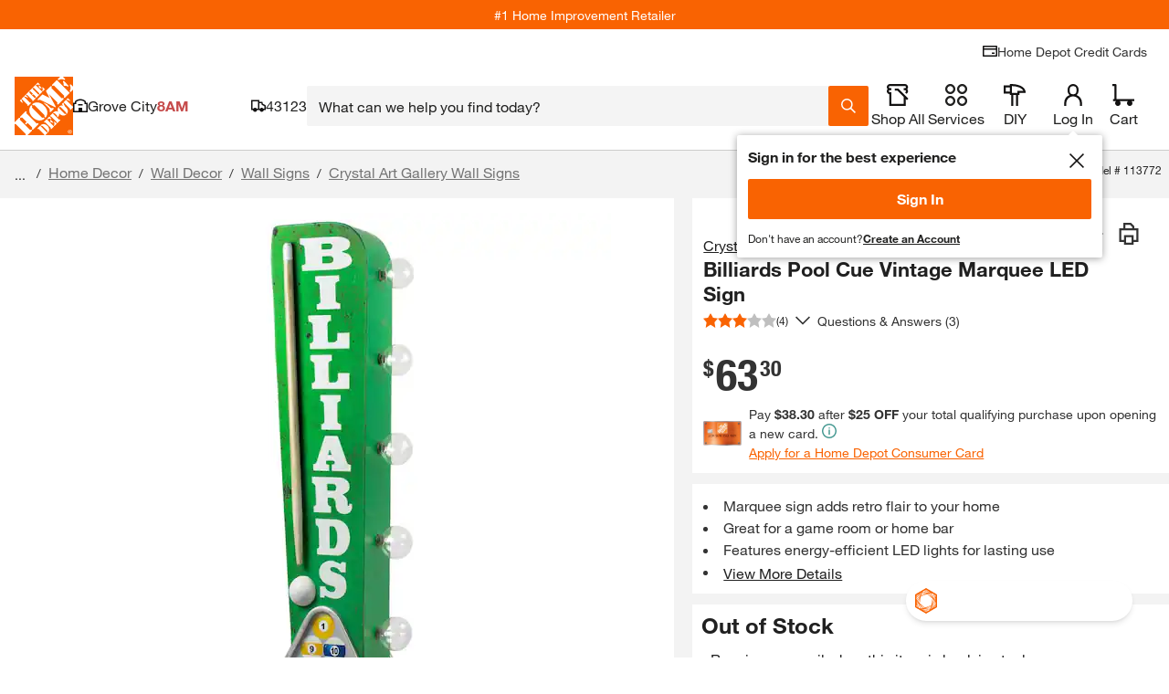

--- FILE ---
content_type: application/javascript
request_url: https://assets.thdstatic.com/experiences/fusion-hdh-pip-desktop/roomvoinspire.f4eb26ca92f80b93f96f.js
body_size: 2668
content:
(window["webpackJsonp"]=window["webpackJsonp"]||[]).push([[20],{"8+JW":function(e,t,n){"use strict";n.r(t),n.d(t,"AugmentedReality",(function(){return T})),n.d(t,"Link",(function(){return R})),n.d(t,"RoomVo",(function(){return L["a"]})),n.d(t,"BathRenovation",(function(){return V})),n.d(t,"Avataar",(function(){return _["a"]})),n.d(t,"RoomVoInspire",(function(){return B}));n("fAIf");var a=n("cDcd"),o=n.n(a),r=n("BA5g"),i=n("E/V/"),l=n("ALM1"),s=n("4tTT"),c=n.n(s),d=n("Fntp"),u=n("QHIb"),m=n("37Cm"),p=n("OJpG");const f=e=>{"undefined"!==typeof window&&window.LIFE_CYCLE_EVENT_BUS&&window.LIFE_CYCLE_EVENT_BUS.trigger("augmented-reality.click",e)},b=e=>{let{assetLink:t,forwardedRef:n,onClick:r}=e;const i=e=>{f(e),r&&(e&&e.preventDefault(),r(t))},l=e=>{let{output:t}=e;const{component:n,target:a}=t;"ar"===a&&"thumbnails"===n&&i()};return Object(a["useEffect"])(()=>(window.LIFE_CYCLE_EVENT_BUS.on("media-gallery.click",l),()=>{window.LIFE_CYCLE_EVENT_BUS.off("media-gallery.click",l)}),[]),o.a.createElement("div",null,r?o.a.createElement(m["a"],{variant:"secondary",startIcon:p["a"],ref:n,onClick:i},"See It in Your Home"):o.a.createElement(m["a"],{variant:"secondary",startIcon:p["a"],href:t,onClick:i},"See It in Your Home"))};b.propTypes={assetLink:r["string"],forwardedRef:Object(r["shape"])({}),onClick:r["func"]},b.defaultProps={assetLink:"",forwardedRef:null,onClick:null};var v=n("GAov"),h=n("AxiV"),E=n("vH9A"),g=n("smwi"),y=n("rdS+"),w=n("+zcF"),O=n("oSqG");function j(e,t,n){return(t=k(t))in e?Object.defineProperty(e,t,{value:n,enumerable:!0,configurable:!0,writable:!0}):e[t]=n,e}function k(e){var t=C(e,"string");return"symbol"==typeof t?t:t+""}function C(e,t){if("object"!=typeof e||!e)return e;var n=e[Symbol.toPrimitive];if(void 0!==n){var a=n.call(e,t||"default");if("object"!=typeof a)return a;throw new TypeError("@@toPrimitive must return a primitive value.")}return("string"===t?String:Number)(e)}class R extends o.a.Component{constructor(){super(...arguments),j(this,"linkRef",o.a.createRef()),j(this,"onLinkClick",()=>{if(this.linkRef.current){const{onClick:e}=this.props;this.linkRef.current.click(),e&&e()}})}render(){const{children:e,href:t,usdz:n,disabled:a}=this.props;if(!t&&!n)return null;const r=t||"https://assets.thdstatic.com/mobile-apps/3d/usdz/"+n;return o.a.createElement(m["a"],{variant:"primary",onTouchStart:this.onLinkClick,ref:this.linkRef,href:r,disabled:a,rel:"ar"},o.a.createElement("img",{src:"",alt:"","aria-hidden":"true"}),e)}}R.propTypes={children:Object(r["oneOfType"])([r["element"],r["elementType"],r["node"],Object(r["arrayOf"])(r["node"]),r["string"]]).isRequired,href:r["string"],onClick:r["func"],usdz:r["string"],disabled:r["bool"]},R.defaultProps={href:null,onClick:null,usdz:null,disabled:!1};const I=e=>{let{loadedAsset:t,onViewerClick:n}=e;const[r,i]=Object(a["useState"])(!1);return Object(a["useEffect"])(()=>{r&&(n(),i(!1))},[r]),t?o.a.createElement(o.a.Fragment,null,o.a.createElement(g["a"],{title:"See It in Your Space is Ready",onClose:()=>n()}),o.a.createElement(y["a"],null,o.a.createElement(w["a"],{variant:"body-base"},"We'll place the item in your space using your camera."),o.a.createElement(w["a"],{variant:"body-base"},"To get the item to appear, point your phone towards the floor and move it around slowly. Avoid moving past furniture or other items that could prevent the viewer from finding an empty spot."),o.a.createElement(w["a"],{variant:"body-base"},"Once you see the item, tap and drag it to position it in your space. Pinch to make it larger or smaller.")),o.a.createElement(O["a"],null,o.a.createElement(R,{href:t,disabled:r,onClick:()=>i(!0)},"Go to Viewer"))):o.a.createElement("div",{role:"progressbar","aria-label":"Loading..."},o.a.createElement(v["a"],{className:"sui-w-full"},o.a.createElement(h["a"],null),o.a.createElement(E["a"],{numberOfLines:3})))};I.propTypes={loadedAsset:r["string"],onViewerClick:r["func"].isRequired},I.defaultProps={loadedAsset:null};var S=n("4BHy");const T=e=>{let{forwardedRef:t,instructions:n,itemId:r}=e;const l=Object(a["useContext"])(d["a"]),[s,m]=Object(a["useState"])(""),[p,f]=Object(a["useState"])(null),[v,h]=Object(a["useState"])(!1),[E,g]=Object(a["useState"])(!1);Object(a["useEffect"])(()=>{v&&n&&c.a.get(s).then(()=>{f(s)}).catch(()=>{f(s)})},[v]);const y=()=>{var e,t,n;const a=null===(e=window)||void 0===e||null===(t=e.navigator)||void 0===t||null===(n=t.userAgent)||void 0===n?void 0:n.toLowerCase();return/iphone|ipad|ipod/.test(a)};Object(a["useEffect"])(()=>{if("undefined"!==typeof window){var e;const t=window.document.createElement("a");(y()||null!==t&&void 0!==t&&null!==(e=t.relList)&&void 0!==e&&e.length&&t.relList.supports("ar"))&&g(!0)}},[]);const{data:w,loading:O,error:j}=Object(i["a"])("product",{variables:{itemId:r}}),k=()=>{var e,t,n;const a=null===l||void 0===l||null===(e=l.configService)||void 0===e?void 0:e["fs:isAvataarEnable"],o=S["a"].indexOf(r)>-1,i=null===w||void 0===w||null===(t=w.product)||void 0===t||null===(n=t.identifiers)||void 0===n?void 0:n.roomVOEnabled;return a&&o||i};if(k())return null;const{channel:C}=l,R="mobile"===C;if(j&&!w||O||!R||!E)return null;const{product:T}=w||{},{media:L}=T||{},{augmentedRealityLink:A}=L||{},{usdz:V}=A||{};return V?(s||m("https://assets.thdstatic.com/mobile-apps/3d/usdz/"+V),o.a.createElement("div",{"data-component":"augmented-reality:AugmentedReality:v7.4.0"},o.a.createElement(b,{assetLink:s,forwardedRef:t,onClick:n?()=>h(!0):null}),n&&o.a.createElement(u["a"],{open:v,onClose:()=>h(!1)},o.a.createElement(I,{loadedAsset:p,onViewerClick:()=>h(!1)})))):null};T.displayName="AugmentedReality",T.dataModel={product:Object(l["i"])({itemId:Object(l["k"])().isRequired()}).shape({dataSources:Object(l["k"])(),identifiers:Object(l["j"])({roomVOEnabled:Object(l["c"])()}),media:Object(l["j"])({augmentedRealityLink:Object(l["j"])({usdz:Object(l["k"])()})})})},T.propTypes={forwardedRef:Object(r["shape"])({}),instructions:r["bool"],itemId:r["string"].isRequired},T.defaultProps={forwardedRef:null,instructions:!1};var L=n("dc7R"),A=n("UoWA");const V=e=>{var t,n;let{itemId:r}=e;const{isConsumerApp:l}=Object(a["useContext"])(d["a"]),s=Object(A["a"])("fs:enableBathRenovation"),{data:c,loading:u,error:m}=Object(i["a"])("product",{skip:!r||!s||l,variables:{itemId:r}});if(m&&!c||!c||u)return null;const p=null===c||void 0===c||null===(t=c.product)||void 0===t||null===(n=t.info)||void 0===n?void 0:n.bathRenovation;return p?o.a.createElement("a",{href:"/bath-renovation","data-component":"augmented-reality:BathRenovation:v7.4.0"},o.a.createElement("picture",null,o.a.createElement("source",{alt:"Image for Try Out Bathroom Design Studio Tool",srcSet:"https://contentgrid.thdstatic.com/hdus/en_US/DTCCOMNEW/fetch/Test_and_Target/061923-VIP-Test1-DT.png",media:"(min-width: 768px)"}),o.a.createElement("img",{src:"https://contentgrid.thdstatic.com/hdus/en_US/DTCCOMNEW/fetch/Test_and_Target/061923-VIP-Test1-MW.png",alt:"Try Out Bathroom Design Studio Tool"}))):null};V.displayName="BathRenovation",V.dataModel={product:Object(l["i"])({itemId:Object(l["k"])().isRequired()}).shape({dataSources:Object(l["k"])(),info:Object(l["j"])({bathRenovation:Object(l["c"])()})})},V.propTypes={itemId:r["string"].isRequired};var _=n("GLBu");const B=()=>{const e="https://cdn.roomvo.com/static/scripts/b2b/homedepot.js",{isConsumerApp:t}=o.a.useContext(d["a"]),n=Object(A["a"])("fs:enableRoomVoInspire"),r=()=>{roomvo.startStandaloneVisualizer({extraParams:"&has_room_style_transfer_list=1"})};return Object(a["useEffect"])(()=>{let t={};if(n){let n=[];if("undefined"!==typeof window&&window.document&&(n=Array.from(document.getElementsByTagName("script"))),t=n.find(t=>t.getAttribute("src")===e),!t){const t=document.createElement("script");t.src=e,t.type="text/javascript",t.async=!0,document.body.appendChild(t)}}return()=>{var e;null!==(e=t)&&void 0!==e&&e.parentNode&&t.parentNode.removeChild(t)}},[n]),n?o.a.createElement("button",{type:"button","data-component":"augmented-reality:roomVoInspire:v7.4.0",onClick:r},o.a.createElement("picture",null,o.a.createElement("source",{srcSet:"https://dam.thdstatic.com/content/production/kOk4LJZZtS2LFwE8r2s3Iw/Co6K8M0SkG-M3UruzWKFtA/downloadImageForWeb/D59H-RoomvoInspireBanner-DESK.Jpg",media:"(min-width: 768px)",alt:"RoomVoInspire Desktop"}),o.a.createElement("img",{src:"https://dam.thdstatic.com/content/production/YqQ2ij3GjzlqfBj9xSCbfQ/CxuQEw1c0IKZCjO6VZO2TA/downloadImageForWeb/D59H-RoomvoInspireBanner-MW.Jpg",alt:"RoomVoInspire Mobile"}))):null};B.displayName="RoomVoInspire"}}]);
//# sourceMappingURL=roomvoinspire.f4eb26ca92f80b93f96f.js.map

--- FILE ---
content_type: text/javascript
request_url: https://tag.getamigo.io/js/639e1c8d99ca8d63ed7c2173faca59ea10d454ca14d8d6c34e3fd9353b9fa410/load.js
body_size: 1525
content:
!function(){function e(){return s.Amigo.AF._isInjected()?"https://tag.getamigo.io":t()||i()||"https://tag.getamigo.io"}function t(){var e=r("ggtenv")||n("ggtEnvOverride");if(e){var t=o(e);return t&&a("ggtEnvOverride",e,{path:"/",sameSite:"lax",domain:document.hostname}),t}}function o(e){if(null!==e&&void 0!==e){var t=e.trim().toLowerCase();if(/^[a-z]+$/gm.test(t))switch(t){case"prod":case"production":return"https://tag.getamigo.io";case"client":case"uat":case"staging":return"https://dat.amigoclienttesting.io";default:return"https://"+t+"-dat.amigodev.io"}}}function i(){}function n(e){var t=d(g.cookie.split("; "),function(t){return t.startsWith(e+"=")});if(t){var o=t.split("=");if(2===o.length)return decodeURIComponent(o[1])}}function a(e,t,o){var i=o&&o.path?o.path:"/",n=o?o.domain:void 0,a=o&&o.sameSite?o.sameSite:"lax",r=encodeURIComponent(t),c=i?"path="+i+";":"",m=n?"domain="+n+";":"",d=a?"samesite="+a+";":"",s=e+"="+r+";"+c+m+d;g.cookie=s}function r(e){return new URLSearchParams(s.location.search).get(e)}function m(e){var t=g.createElement("script");return t.async=1,t.fetchPriority="high",t.onerror=s.Amigo.AF.remove,t.src=e,t}function d(e,t){for(var o=0;o<e.length;++o)if(t(e[o]))return e[o]}var s=window,g=document;if((!s.Amigo||!s.Amigo.AF)&&(s.amigoConfig=s.amigoConfig||{},"undefined"!=typeof CSS&&CSS.supports&&CSS.supports("display","grid")&&CSS.supports("selector(:has(a, b))")&&(!(g&&g.location&&g.location.search)||-1===g.location.search.indexOf("amigo-override-shutdown=1")&&-1===g.location.search.indexOf("ggt-disable=1")))){s.Amigo=s.Amigo||{},s.Amigo.shouldHoldback=function(){return delete s.Amigo.holdback,"1"===new URLSearchParams(window.location.search).get("ggt-holdback")&&(s.Amigo.holdback=!0,!0)},s.Amigo.telemetry={initTime:0,metrics:[],push:function(e){var t=Math.round(s.performance.now()),o=Math.round(s.performance.now()-s.Amigo.telemetry.initTime);s.Amigo.telemetry.metrics.push(["telemetry",e,t,o].join("."))}};var l=s.Amigo.telemetry.push;l("platform.loadjs.initialised");var u="loading-af-hide";s.Amigo.AF={startTime:+new Date,remove:function(e,t){if(!e)return void s.Amigo.AF._instances.forEach(function(e){s.Amigo.AF.remove(e,t)});var o="default"===e.expCode?u:u+"-"+e.expCode,i=g.documentElement.classList.contains(o);g.documentElement.classList.remove(o),s.clearTimeout(s.Amigo.AF._t[e.expCode]),s.Amigo.AF._t[e.expCode]=null,s.Amigo.AF._o[e.expCode]instanceof MutationObserver&&(s.Amigo.AF._o[e.expCode].disconnect(),s.Amigo.AF._o[e.expCode]=null);var n=g.getElementById(o);if(n&&n.parentNode&&n.parentNode.removeChild(n),i){var a="platform.antiflicker."+e.expCode;l(a+".removed"),t&&l(a+".timeout")}},apply:function(e){function t(){if(!g.getElementById(o)){if(c=g.createElement("style"),0===e.targets.length)c.textContent="."+o+" {opacity: 0 !important}";else{var t=[];e.targets.forEach(function(e){"documentElement"===e?t.push("."+o):t.push("."+o+" "+e)}),c.textContent=t.join(", ")+" {opacity: 0 !important}"}c.id=o,g.head.appendChild(c)}}if(!s.Amigo.shouldHoldback()&&!s.Amigo.AF._t[e.expCode]){var o="default"===e.expCode?u:u+"-"+e.expCode;t(),s.Amigo.AF._o[e.expCode]=new MutationObserver(function(e){e.some(function(e){return"childList"===e.type&&Array.from(e.removedNodes).some(function(e){return e.id===o})})&&t()}),s.Amigo.AF._o[e.expCode].observe(g.head,{childList:!0}),g.documentElement.classList.add(o),l("platform.antiflicker."+e.expCode+".applied"),s.Amigo.AF._t[e.expCode]=s.setTimeout(s.Amigo.AF.remove.bind(s.Amigo.AF,e,!0),e.timeout||10)}},isApplied:function(e){return e?!!s.Amigo.AF._t[e.expCode]:Object.keys(s.Amigo.AF._t).some(function(e){return null!==s.Amigo.AF._t[e]})},recalculate:function(){if(s.Amigo.AF._instances.length<1)return void s.Amigo.AF.remove();s.Amigo.AF._instances.forEach(function(e){e.check()?s.Amigo.AF.apply(e):s.Amigo.AF.remove(e)})},_instances:[],_isInjected:function(){return Array.prototype.slice.call(g.getElementsByTagName("script")).filter(function(e){return/(getamigo\.io|amigoclienttesting\.io|amigodev\.io).*(\/load\.js\?injected=true)/.test(e.src)}).length>0},_t:{},_o:{}},s.Amigo.AF.recalculate(),s.amigoConfig=s.amigoConfig||{},s.amigoConfig.apiKey="639e1c8d99ca8d63ed7c2173faca59ea10d454ca14d8d6c34e3fd9353b9fa410",s.amigoConfig.useApiKeyInRequests=!0,function(){var t=encodeURIComponent(s.amigoConfig.apiKey),o=e()+"/static/"+t+"/amigo-loader.js",i=m(o);g.head.appendChild(i),l("platform.loader.appended")}()}}();

--- FILE ---
content_type: application/javascript
request_url: https://www.homedepot.com/CILNJNIAcOKG/OedX4PgAoW/rl/haD7mttkctfXQk1hSO/KSsCAQ/bBx/XMyUwXgoC
body_size: 159169
content:
(function(){if(typeof Array.prototype.entries!=='function'){Object.defineProperty(Array.prototype,'entries',{value:function(){var index=0;const array=this;return {next:function(){if(index<array.length){return {value:[index,array[index++]],done:false};}else{return {done:true};}},[Symbol.iterator]:function(){return this;}};},writable:true,configurable:true});}}());(function(){CE();ZGO();j2O();var m7=function(){return N3.apply(this,[St,arguments]);};var kV=function(hK){try{if(hK!=null&&!wL["isNaN"](hK)){var KC=wL["parseFloat"](hK);if(!wL["isNaN"](KC)){return KC["toFixed"](2);}}}catch(mX){}return -1;};var fp=function wq(OF,Y2){'use strict';var pb=wq;switch(OF){case Nt:{lw.push(K7);var UV=fK(typeof Ak()[LV(kw)],'undefined')?Ak()[LV(r2)].apply(null,[ND,j3]):Ak()[LV(AK)](PK,Mp);var Qd=VS()[lF(YV)].apply(null,[Fc,Bp]);for(var Hn=SC;RK(Hn,dn);Hn++)UV+=Qd[lK()[p9(GV)](Fc,Ib,x3)](wL[Ak()[LV(qC)](Kk,ZV)][lK()[p9(Qp)](JF,m3([]),xD)](mD(wL[Ak()[LV(qC)](Kk,ZV)][OD()[bb(On)](QF,rS,qV,Sk)](),Qd[VS()[lF(SC)](kF,jp)])));var Ip;return lw.pop(),Ip=UV,Ip;}break;case CO:{var Yw=Y2[qO];lw.push(TC);var sb=lK()[p9(Tp)](Kb,wb,Bd);try{var O9=lw.length;var E9=m3({});if(Yw[cp()[c2(lb)](TX,Yd,qC,xX)][cp()[c2(O3)].apply(null,[fF,tK,pw,g7])]){var dq=Yw[cp()[c2(lb)](F9,Yd,qC,xX)][cp()[c2(O3)](H2,tK,pw,g7)][Ak()[LV(Hd)].call(null,Uq,V2)]();var BC;return lw.pop(),BC=dq,BC;}else{var PS;return lw.pop(),PS=sb,PS;}}catch(Yb){lw.splice(Wq(O9,z2),Infinity,TC);var n7;return lw.pop(),n7=sb,n7;}lw.pop();}break;case pt:{lw.push(HF);var Op=lK()[p9(Tp)].apply(null,[L9,db,Bd]);try{var VF=lw.length;var V9=m3(pE);Op=fK(typeof wL[lK()[p9(r2)].apply(null,[z7,m3({}),PX])],VS()[lF(FF)].apply(null,[qb,Qp]))?Ak()[LV(t9)](LC,gd):lK()[p9(z2)](SD,xw,Vk);}catch(X9){lw.splice(Wq(VF,z2),Infinity,HF);Op=Xw()[qp(ZD)](z2,AS,QX,m3(m3([])),qC,zw);}var U2;return lw.pop(),U2=Op,U2;}break;case A8:{lw.push(DS);var np=lK()[p9(Tp)](w3,Jp,Bd);try{var Tk=lw.length;var tV=m3([]);if(wL[cp()[c2(lb)].apply(null,[t9,Yd,qC,VK])]&&wL[cp()[c2(lb)](Aw,Yd,qC,VK)][Ak()[LV(x3)].call(null,Oq,BD)]&&wL[cp()[c2(lb)](U7,Yd,qC,VK)][Ak()[LV(x3)].call(null,Oq,BD)][VV()[Vn(kw)].apply(null,[Lw,U7,JL,Hd,t9])]){var c7=wL[cp()[c2(lb)].apply(null,[AK,Yd,qC,VK])][Ak()[LV(x3)].call(null,Oq,BD)][VV()[Vn(kw)](Lw,Dq,JL,L2,t9)][Ak()[LV(Hd)].call(null,Lt,V2)]();var jI;return lw.pop(),jI=c7,jI;}else{var LQ;return lw.pop(),LQ=np,LQ;}}catch(jh){lw.splice(Wq(Tk,z2),Infinity,DS);var OI;return lw.pop(),OI=np,OI;}lw.pop();}break;case lO:{var qU=m3(pE);lw.push(FM);try{var xx=lw.length;var UM=m3({});if(wL[C5(typeof VS()[lF(s4)],'undefined')?VS()[lF(JL)].apply(null,[kJ,F4]):VS()[lF(pw)].call(null,tN,L2)][fK(typeof Ak()[LV(Vr)],M6([],[][[]]))?Ak()[LV(TJ)].apply(null,[EU,RM]):Ak()[LV(AK)].call(null,G5,nM)]){wL[fK(typeof VS()[lF(VJ)],M6([],[][[]]))?VS()[lF(pw)](tN,L2):VS()[lF(JL)].call(null,YI,m6)][fK(typeof Ak()[LV(kQ)],M6([],[][[]]))?Ak()[LV(TJ)](EU,RM):Ak()[LV(AK)](D4,hh)][fK(typeof VS()[lF(Jp)],'undefined')?VS()[lF(qY)](Ex,Mp):VS()[lF(JL)](YU,IM)](Ak()[LV(k4)].call(null,G5,Bd),cp()[c2(xw)](Br,d6,ZD,Bz));wL[VS()[lF(pw)].apply(null,[tN,L2])][Ak()[LV(TJ)].call(null,EU,RM)][VS()[lF(N9)](zI,UQ)](Ak()[LV(k4)](G5,Bd));qU=m3(m3({}));}}catch(jA){lw.splice(Wq(xx,z2),Infinity,FM);}var AM;return lw.pop(),AM=qU,AM;}break;case BW:{lw.push(W5);if(m3(wL[fK(typeof VS()[lF(TX)],M6('',[][[]]))?VS()[lF(pw)].apply(null,[dl,L2]):VS()[lF(JL)].apply(null,[c4,z5])][fK(typeof Ak()[LV(Ix)],M6([],[][[]]))?Ak()[LV(Yd)].apply(null,[jr,EU]):Ak()[LV(AK)](gd,Wx)])){var Pf=C5(typeof wL[VS()[lF(pw)](dl,L2)][fK(typeof lK()[p9(sY)],M6('',[][[]]))?lK()[p9(bA)].apply(null,[W6,zN,WJ]):lK()[p9(Ix)](sz,Uz,Jz)],VS()[lF(FF)](hQ,Qp))?Ak()[LV(t9)](FS,gd):VS()[lF(Tf)].apply(null,[kU,hf]);var CN;return lw.pop(),CN=Pf,CN;}var pU;return pU=lK()[p9(Tp)](JA,U6,Bd),lw.pop(),pU;}break;case P0:{lw.push(Gx);var EM=lK()[p9(Tp)].apply(null,[vU,zx,Bd]);try{var Y6=lw.length;var m5=m3({});if(wL[cp()[c2(lb)].call(null,Az,Yd,qC,TQ)][C5(typeof lK()[p9(On)],M6([],[][[]]))?lK()[p9(Ix)].call(null,Qf,pJ,Vf):lK()[p9(Uz)].call(null,Jn,CA,fM)]&&wL[cp()[c2(lb)](Gz,Yd,qC,TQ)][lK()[p9(Uz)].call(null,Jn,m3([]),fM)][SC]&&wL[cp()[c2(lb)].call(null,Bp,Yd,qC,TQ)][lK()[p9(Uz)].apply(null,[Jn,m3(m3([])),fM])][SC][SC]&&wL[cp()[c2(lb)].apply(null,[sY,Yd,qC,TQ])][lK()[p9(Uz)].apply(null,[Jn,m3([]),fM])][SC][SC][lK()[p9(gY)](Ih,vJ,mQ)]){var Uf=C5(wL[cp()[c2(lb)](Uz,Yd,qC,TQ)][lK()[p9(Uz)](Jn,wb,fM)][SC][Yj[lK()[p9(wA)](OM,GI,zU)]()][lK()[p9(gY)].call(null,Ih,xl,mQ)],wL[cp()[c2(lb)].call(null,Ib,Yd,qC,TQ)][fK(typeof lK()[p9(AK)],'undefined')?lK()[p9(Uz)].call(null,Jn,Ch,fM):lK()[p9(Ix)].call(null,B4,L2,ml)][b6[ZD]]);var mA=Uf?Ak()[LV(t9)].apply(null,[PC,gd]):lK()[p9(z2)](V5,qV,Vk);var HU;return lw.pop(),HU=mA,HU;}else{var dY;return lw.pop(),dY=EM,dY;}}catch(EQ){lw.splice(Wq(Y6,z2),Infinity,Gx);var AP;return lw.pop(),AP=EM,AP;}lw.pop();}break;case BG:{lw.push(v6);try{var Dh=lw.length;var GQ=m3(pE);var V6=SC;var g6=wL[Ak()[LV(x5)](nA,r2)][VS()[lF(R5)](hN,c6)](wL[lK()[p9(wf)](Jl,m3({}),AI)][lK()[p9(qC)](kl,m3(m3(SC)),jQ)],Ak()[LV(Yx)](dr,Hz));if(g6){V6++;m3(m3(g6[C5(typeof Ak()[LV(xr)],'undefined')?Ak()[LV(AK)](wl,Xx):Ak()[LV(xl)](ZP,WI)]))&&DI(g6[C5(typeof Ak()[LV(Yf)],'undefined')?Ak()[LV(AK)](zU,fz):Ak()[LV(xl)].call(null,ZP,WI)][C5(typeof Ak()[LV(zM)],'undefined')?Ak()[LV(AK)].call(null,dx,Il):Ak()[LV(Hd)](DN,V2)]()[VS()[lF(p6)](N6,E4)](VS()[lF(mQ)](p4,Hz)),VM(z2))&&V6++;}var zh=V6[Ak()[LV(Hd)](DN,V2)]();var wN;return lw.pop(),wN=zh,wN;}catch(k6){lw.splice(Wq(Dh,z2),Infinity,v6);var r9;return r9=lK()[p9(Tp)](x6,SY,Bd),lw.pop(),r9;}lw.pop();}break;case Mg:{var Yh=Y2[qO];lw.push(cY);var Cr=lK()[p9(rS)].call(null,KS,Tp,Bx);var BQ=lK()[p9(rS)](KS,m3({}),Bx);var I5=lK()[p9(tK)](vd,vJ,Kf);var Ff=[];try{var Vl=lw.length;var HA=m3([]);try{Cr=Yh[VS()[lF(k4)].call(null,K2,VJ)];}catch(sN){lw.splice(Wq(Vl,z2),Infinity,cY);if(sN[Ak()[LV(wA)](hb,v6)][Xw()[qp(kI)].call(null,JL,E5,vk,Lh,gI,LI)](I5)){Cr=lK()[p9(Tz)].call(null,xn,m3(z2),cJ);}}var z4=wL[fK(typeof Ak()[LV(fM)],M6('',[][[]]))?Ak()[LV(qC)](Fn,ZV):Ak()[LV(AK)](j6,vh)][lK()[p9(Qp)](Yk,Gz,xD)](mD(wL[Ak()[LV(qC)](Fn,ZV)][OD()[bb(On)](qw,rS,U7,Sk)](),zQ))[Ak()[LV(Hd)](Rb,V2)]();Yh[VS()[lF(k4)](K2,VJ)]=z4;BQ=fK(Yh[fK(typeof VS()[lF(nz)],M6('',[][[]]))?VS()[lF(k4)].apply(null,[K2,VJ]):VS()[lF(JL)](kJ,bN)],z4);Ff=[pI(V,[Ak()[LV(xl)](ln,WI),Cr]),pI(V,[lK()[p9(RM)].apply(null,[Gq,qC,mr]),bJ(BQ,z2)[Ak()[LV(Hd)](Rb,V2)]()])];var Kr;return lw.pop(),Kr=Ff,Kr;}catch(rf){lw.splice(Wq(Vl,z2),Infinity,cY);Ff=[pI(V,[Ak()[LV(xl)](ln,WI),Cr]),pI(V,[lK()[p9(RM)](Gq,vJ,mr),BQ])];}var XN;return lw.pop(),XN=Ff,XN;}break;case qW:{var vI=Y2[qO];lw.push(rU);var Mf=C5(typeof VS()[lF(Vr)],M6([],[][[]]))?VS()[lF(JL)](TX,XP):VS()[lF(fM)](Fs,Iz);var rM=VS()[lF(fM)](Fs,Iz);if(vI[Ak()[LV(RM)](wk,Jf)]){var Al=vI[fK(typeof Ak()[LV(Jh)],M6([],[][[]]))?Ak()[LV(RM)](wk,Jf):Ak()[LV(AK)](nA,SN)][cp()[c2(Bp)](Jr,SC,lb,TI)](lK()[p9(Hx)](rb,AS,fQ));var hl=Al[VS()[lF(tK)].apply(null,[Ud,jQ])](VS()[lF(Tz)](xV,j5));if(hl){var X6=hl[Ak()[LV(R5)](Jd,PX)](lK()[p9(WN)](Ed,Tf,jf));if(X6){Mf=hl[fK(typeof Ak()[LV(rS)],'undefined')?Ak()[LV(Nz)](mU,Jr):Ak()[LV(AK)].call(null,Ch,AA)](X6[Ak()[LV(UQ)](xC,Yd)]);rM=hl[Ak()[LV(Nz)].call(null,mU,Jr)](X6[fK(typeof lK()[p9(N5)],M6([],[][[]]))?lK()[p9(cP)].apply(null,[sd,L4,gI]):lK()[p9(Ix)](bA,dh,gA)]);}}}var U4;return U4=pI(V,[Ak()[LV(vP)](Uq,LI),Mf,VS()[lF(Kf)].apply(null,[DD,fM]),rM]),lw.pop(),U4;}break;case wg:{lw.push(Cf);try{var hA=lw.length;var nP=m3(m3(qO));var HN=new (wL[VS()[lF(pw)].apply(null,[mM,L2])][fK(typeof lK()[p9(x3)],M6([],[][[]]))?lK()[p9(N5)](C9,H2,HF):lK()[p9(Ix)].apply(null,[p5,m3(m3(SC)),dU])][VS()[lF(rr)].apply(null,[TP,YV])][C5(typeof cp()[c2(GV)],M6([],[][[]]))?cp()[c2(xl)](xl,TN,TM,KY):cp()[c2(E5)](LI,VQ,Ix,KY)])();var nf=new (wL[VS()[lF(pw)](mM,L2)][lK()[p9(N5)].call(null,C9,V2,HF)][VS()[lF(rr)](TP,YV)][Ak()[LV(dz)].apply(null,[Qr,H2])])();var Nh;return lw.pop(),Nh=m3([]),Nh;}catch(j4){lw.splice(Wq(hA,z2),Infinity,Cf);var pM;return pM=C5(j4[VS()[lF(rS)].apply(null,[jJ,nU])][VS()[lF(Bp)](X7,R5)],VS()[lF(O3)](dN,rr)),lw.pop(),pM;}lw.pop();}break;case CZ:{var c5;lw.push(dM);return c5=m3(x4(lK()[p9(qC)](hQ,m3(m3(SC)),jQ),wL[VS()[lF(pw)](YI,L2)][lK()[p9(N5)](q8,m3([]),HF)][C5(typeof VS()[lF(cP)],'undefined')?VS()[lF(JL)](FA,EN):VS()[lF(rr)].call(null,sY,YV)][cp()[c2(E5)].call(null,Jh,VQ,Ix,Pr)])||x4(fK(typeof lK()[p9(L2)],'undefined')?lK()[p9(qC)](hQ,m3({}),jQ):lK()[p9(Ix)](j6,RM,nl),wL[VS()[lF(pw)](YI,L2)][C5(typeof lK()[p9(V2)],'undefined')?lK()[p9(Ix)](B5,RM,br):lK()[p9(N5)](q8,FM,HF)][VS()[lF(rr)](sY,YV)][Ak()[LV(dz)].apply(null,[wx,H2])])),lw.pop(),c5;}break;case IR:{lw.push(Yl);var lU=wL[Ak()[LV(x5)].call(null,Rr,r2)][VV()[Vn(wA)].apply(null,[FY,wA,fI,m3(m3([])),kw])]?wL[fK(typeof Ak()[LV(xl)],M6([],[][[]]))?Ak()[LV(x5)](Rr,r2):Ak()[LV(AK)](dn,VU)][VS()[lF(Yf)](DY,Ix)](wL[Ak()[LV(x5)](Rr,r2)][C5(typeof VV()[Vn(Ch)],'undefined')?VV()[Vn(lP)](nN,wb,p4,TX,rY):VV()[Vn(wA)](FY,Pz,fI,m3(SC),kw)](wL[cp()[c2(lb)](Ib,Yd,qC,YN)]))[C5(typeof VS()[lF(zU)],M6([],[][[]]))?VS()[lF(JL)](zz,Yx):VS()[lF(kw)].call(null,P5,tf)](VS()[lF(db)](tY,JM)):fK(typeof lK()[p9(rS)],'undefined')?lK()[p9(rS)](V4,gr,Bx):lK()[p9(Ix)].call(null,n4,UN,FP);var v5;return lw.pop(),v5=lU,v5;}break;case wv:{var LJ=Y2[qO];lw.push(kN);var w6=LJ[cp()[c2(lb)](lP,Yd,qC,jN)][fK(typeof VS()[lF(pJ)],M6('',[][[]]))?VS()[lF(v6)].call(null,BV,rS):VS()[lF(JL)](LU,Hl)];if(w6){var dJ=w6[Ak()[LV(Hd)](p7,V2)]();var sx;return lw.pop(),sx=dJ,sx;}else{var mI;return mI=C5(typeof lK()[p9(SY)],M6('',[][[]]))?lK()[p9(Ix)].apply(null,[j3,Gz,Vz]):lK()[p9(Tp)].call(null,Vf,m3(z2),Bd),lw.pop(),mI;}lw.pop();}break;case Bg:{lw.push(kN);if(wL[VS()[lF(pw)].apply(null,[pn,L2])][lK()[p9(Kf)](wX,U7,GV)]){if(wL[Ak()[LV(x5)].apply(null,[Z4,r2])][VS()[lF(R5)](wX,c6)](wL[VS()[lF(pw)](pn,L2)][lK()[p9(Kf)](wX,jp,GV)][lK()[p9(qC)](cM,m3(z2),jQ)],fK(typeof Ak()[LV(p6)],M6('',[][[]]))?Ak()[LV(c6)].apply(null,[wK,pJ]):Ak()[LV(AK)](cQ,lY))){var px;return px=Ak()[LV(t9)].apply(null,[gp,gd]),lw.pop(),px;}var Oz;return Oz=C5(typeof VS()[lF(pJ)],M6([],[][[]]))?VS()[lF(JL)](KI,J4):VS()[lF(Tf)](cQ,hf),lw.pop(),Oz;}var BM;return BM=lK()[p9(Tp)](Vf,m3({}),Bd),lw.pop(),BM;}break;case Cg:{var rh=Y2[qO];var kz=Y2[pE];lw.push(JN);if(K4(kz,null)||DI(kz,rh[C5(typeof VS()[lF(zU)],M6('',[][[]]))?VS()[lF(JL)](kI,bl):VS()[lF(SC)].call(null,Qh,jp)]))kz=rh[C5(typeof VS()[lF(UN)],M6('',[][[]]))?VS()[lF(JL)].call(null,bN,vM):VS()[lF(SC)](Qh,jp)];for(var pY=SC,FU=new (wL[Ak()[LV(lb)](Wp,P5)])(kz);RK(pY,kz);pY++)FU[pY]=rh[pY];var SJ;return lw.pop(),SJ=FU,SJ;}break;case Pj:{var Ar=Y2[qO];var r4;lw.push(TQ);return r4=m3(m3(Ar[cp()[c2(lb)](lb,Yd,qC,Q5)]))&&m3(m3(Ar[cp()[c2(lb)].apply(null,[Bp,Yd,qC,Q5])][lK()[p9(Uz)].call(null,wS,jz,fM)]))&&Ar[cp()[c2(lb)](BN,Yd,qC,Q5)][lK()[p9(Uz)](wS,Az,fM)][SC]&&C5(Ar[fK(typeof cp()[c2(RM)],M6([],[][[]]))?cp()[c2(lb)](gr,Yd,qC,Q5):cp()[c2(xl)].apply(null,[Jp,hU,H4,NP])][lK()[p9(Uz)](wS,m3(m3(z2)),fM)][SC][Ak()[LV(Hd)](QF,V2)](),VS()[lF(zY)](Ax,mr))?C5(typeof Ak()[LV(pJ)],M6('',[][[]]))?Ak()[LV(AK)](Sl,Mr):Ak()[LV(t9)](YK,gd):lK()[p9(z2)].call(null,SM,m3(z2),Vk),lw.pop(),r4;}break;case Bc:{lw.push(cl);var kY=Xw()[qp(SC)](z2,jf,EY,m3(m3(z2)),m3(m3(z2)),C4);var xz=m3({});try{var EJ=lw.length;var DM=m3([]);var t5=SC;try{var cx=wL[VS()[lF(xr)](Vx,s4)][lK()[p9(qC)](cf,Jr,jQ)][Ak()[LV(Hd)].apply(null,[S6,V2])];wL[Ak()[LV(x5)].call(null,JA,r2)][Ak()[LV(On)].call(null,f2,mQ)](cx)[Ak()[LV(Hd)].apply(null,[S6,V2])]();}catch(lh){lw.splice(Wq(EJ,z2),Infinity,cl);if(lh[VV()[Vn(Ib)].call(null,x9,GI,xD,xl,zx)]&&C5(typeof lh[VV()[Vn(Ib)](x9,SC,xD,Tp,zx)],VV()[Vn(SC)](x9,Tf,EI,rS,rS))){lh[VV()[Vn(Ib)](x9,xl,xD,dh,zx)][Ak()[LV(E5)](NI,bQ)](fK(typeof lK()[p9(qY)],M6([],[][[]]))?lK()[p9(k4)].call(null,J7,m3(z2),rr):lK()[p9(Ix)](xX,db,YM))[VS()[lF(LN)](Wp,wx)](function(F5){lw.push(Yr);if(F5[Xw()[qp(kI)](JL,Vr,nw,On,kI,LI)](Ak()[LV(cr)].call(null,mp,sh))){xz=m3(qO);}if(F5[Xw()[qp(kI)](JL,db,nw,kI,Jr,LI)](C5(typeof Ak()[LV(L2)],M6([],[][[]]))?Ak()[LV(AK)].apply(null,[w4,GP]):Ak()[LV(d6)].apply(null,[Ln,SI]))){t5++;}lw.pop();});}}kY=C5(t5,b6[AK])||xz?Ak()[LV(t9)](X,gd):lK()[p9(z2)](dP,GV,Vk);}catch(Zx){lw.splice(Wq(EJ,z2),Infinity,cl);kY=Xw()[qp(ZD)].apply(null,[z2,LI,L6,F9,m3(m3(SC)),zw]);}var IQ;return lw.pop(),IQ=kY,IQ;}break;case Tt:{var QI=Y2[qO];lw.push(A9);var DA=lK()[p9(Tp)].call(null,Gk,Ib,Bd);var g5=lK()[p9(Tp)](Gk,Hd,Bd);var qf=new (wL[cp()[c2(zx)].apply(null,[E5,ZI,rS,qA])])(new (wL[cp()[c2(zx)].call(null,BN,ZI,rS,qA)])(fK(typeof VS()[lF(fF)],M6('',[][[]]))?VS()[lF(r2)](C9,Pr):VS()[lF(JL)](Bf,nl)));try{var IY=lw.length;var fx=m3(pE);if(m3(m3(wL[VS()[lF(pw)](Lk,L2)][C5(typeof Ak()[LV(LN)],M6('',[][[]]))?Ak()[LV(AK)](Ix,xA):Ak()[LV(x5)].apply(null,[JX,r2])]))&&m3(m3(wL[VS()[lF(pw)](Lk,L2)][Ak()[LV(x5)](JX,r2)][VS()[lF(R5)].call(null,t7,c6)]))){var hz=wL[C5(typeof Ak()[LV(z2)],M6([],[][[]]))?Ak()[LV(AK)].call(null,ZA,Sz):Ak()[LV(x5)](JX,r2)][VS()[lF(R5)](t7,c6)](wL[C5(typeof lK()[p9(WJ)],'undefined')?lK()[p9(Ix)].apply(null,[JA,gI,PP]):lK()[p9(Kf)].apply(null,[t7,m3([]),GV])][lK()[p9(qC)](q9,FP,jQ)],OD()[bb(SY)].call(null,Zz,lb,V2,nN));if(hz){DA=qf[C5(typeof cp()[c2(Jh)],M6(lK()[p9(rS)].call(null,lg,F9,Bx),[][[]]))?cp()[c2(xl)](Ix,Hr,Mh,XI):cp()[c2(xw)].apply(null,[Bp,d6,ZD,s5])](hz[Ak()[LV(xl)](An,WI)][Ak()[LV(Hd)](mF,V2)]());}}g5=fK(wL[VS()[lF(pw)].apply(null,[Lk,L2])],QI);}catch(QA){lw.splice(Wq(IY,z2),Infinity,A9);DA=VS()[lF(Tf)].call(null,cz,hf);g5=VS()[lF(Tf)].apply(null,[cz,hf]);}var Th=M6(DA,DJ(g5,z2))[Ak()[LV(Hd)](mF,V2)]();var f5;return lw.pop(),f5=Th,f5;}break;case pE:{var pN=Y2[qO];lw.push(QX);if(fK(typeof wL[lK()[p9(xl)](M4,AS,PQ)],VS()[lF(FF)].call(null,tJ,Qp))&&YY(pN[wL[lK()[p9(xl)](M4,L2,PQ)][Ak()[LV(kQ)].call(null,xP,RJ)]],null)||YY(pN[OD()[bb(lb)].apply(null,[RN,RM,BN,p6])],null)){var qr;return qr=wL[Ak()[LV(lb)].apply(null,[U3,P5])][fK(typeof VS()[lF(WJ)],M6([],[][[]]))?VS()[lF(sf)](lz,wI):VS()[lF(JL)](CJ,hI)](pN),lw.pop(),qr;}lw.pop();}break;case gZ:{lw.push(Yz);var Kl=C5(typeof lK()[p9(qV)],M6([],[][[]]))?lK()[p9(Ix)].call(null,T5,sY,ZQ):lK()[p9(Tp)](Gf,m3(m3({})),Bd);try{var Ul=lw.length;var gM=m3([]);if(wL[cp()[c2(lb)](zx,Yd,qC,Df)][lK()[p9(Uz)].call(null,Ck,U7,fM)]&&wL[cp()[c2(lb)](LI,Yd,qC,Df)][C5(typeof lK()[p9(SY)],M6('',[][[]]))?lK()[p9(Ix)](ZY,m3({}),KQ):lK()[p9(Uz)](Ck,m3({}),fM)][SC]){var SP=C5(wL[cp()[c2(lb)].apply(null,[Tf,Yd,qC,Df])][lK()[p9(Uz)](Ck,NN,fM)][lK()[p9(VJ)](Ax,m3(z2),rS)](b6[U6]),wL[cp()[c2(lb)].apply(null,[AK,Yd,qC,Df])][C5(typeof lK()[p9(CA)],M6('',[][[]]))?lK()[p9(Ix)].apply(null,[M4,Pz,KI]):lK()[p9(Uz)](Ck,kQ,fM)][SC]);var WP=SP?fK(typeof Ak()[LV(V2)],M6([],[][[]]))?Ak()[LV(t9)](zk,gd):Ak()[LV(AK)].apply(null,[qh,lA]):lK()[p9(z2)].call(null,T4,db,Vk);var vA;return lw.pop(),vA=WP,vA;}else{var YA;return lw.pop(),YA=Kl,YA;}}catch(gz){lw.splice(Wq(Ul,z2),Infinity,Yz);var f9;return lw.pop(),f9=Kl,f9;}lw.pop();}break;case V:{lw.push(b5);throw new (wL[VS()[lF(O3)].call(null,z3,rr)])(Ak()[LV(WJ)](Lx,Fz));}break;case Z1:{lw.push(UN);var d4=lK()[p9(Tp)](xQ,Ix,Bd);if(wL[cp()[c2(lb)].apply(null,[FM,Yd,qC,jM])]&&wL[cp()[c2(lb)](Jh,Yd,qC,jM)][lK()[p9(Uz)](MU,jf,fM)]&&wL[cp()[c2(lb)](JL,Yd,qC,jM)][C5(typeof lK()[p9(gr)],M6([],[][[]]))?lK()[p9(Ix)](OQ,U6,qz):lK()[p9(Uz)](MU,JL,fM)][fK(typeof VS()[lF(Ib)],'undefined')?VS()[lF(vP)](cN,qx):VS()[lF(JL)](TA,Ah)]){var DP=wL[C5(typeof cp()[c2(F9)],M6([],[][[]]))?cp()[c2(xl)].call(null,Ib,Mr,IA,bU):cp()[c2(lb)](Tf,Yd,qC,jM)][lK()[p9(Uz)](MU,SY,fM)][VS()[lF(vP)](cN,qx)];try{var Tr=lw.length;var Z6=m3(m3(qO));var pz=wL[Ak()[LV(qC)](tY,ZV)][lK()[p9(Qp)].apply(null,[HI,L2,xD])](mD(wL[Ak()[LV(qC)].apply(null,[tY,ZV])][OD()[bb(On)].call(null,fU,rS,hh,Sk)](),b6[Ch]))[fK(typeof Ak()[LV(Sx)],'undefined')?Ak()[LV(Hd)].call(null,Ir,V2):Ak()[LV(AK)](l9,gJ)]();wL[cp()[c2(lb)].apply(null,[dh,Yd,qC,jM])][C5(typeof lK()[p9(rr)],M6([],[][[]]))?lK()[p9(Ix)](Mz,wb,YI):lK()[p9(Uz)](MU,El,fM)][VS()[lF(vP)].apply(null,[cN,qx])]=pz;var Ll=C5(wL[cp()[c2(lb)].apply(null,[jf,Yd,qC,jM])][lK()[p9(Uz)](MU,m3(m3([])),fM)][C5(typeof VS()[lF(F9)],M6('',[][[]]))?VS()[lF(JL)](dI,g4):VS()[lF(vP)](cN,qx)],pz);var Ox=Ll?Ak()[LV(t9)](IC,gd):lK()[p9(z2)](fh,Tp,Vk);wL[cp()[c2(lb)](wh,Yd,qC,jM)][lK()[p9(Uz)].call(null,MU,m3(SC),fM)][VS()[lF(vP)](cN,qx)]=DP;var qI;return lw.pop(),qI=Ox,qI;}catch(Kh){lw.splice(Wq(Tr,z2),Infinity,UN);if(fK(wL[C5(typeof cp()[c2(pf)],'undefined')?cp()[c2(xl)](Az,gx,AQ,QQ):cp()[c2(lb)].call(null,Jr,Yd,qC,jM)][lK()[p9(Uz)](MU,m3(z2),fM)][VS()[lF(vP)](cN,qx)],DP)){wL[cp()[c2(lb)].call(null,Mh,Yd,qC,jM)][lK()[p9(Uz)].apply(null,[MU,m3(m3({})),fM])][VS()[lF(vP)](cN,qx)]=DP;}var SA;return lw.pop(),SA=d4,SA;}}else{var nr;return lw.pop(),nr=d4,nr;}lw.pop();}break;}};var Fx=function(O4){if(O4===undefined||O4==null){return 0;}var B6=O4["toLowerCase"]()["replace"](/[^a-z]+/gi,'');return B6["length"];};var x4=function(FN,Oh){return FN in Oh;};var m3=function(kM){return !kM;};function j2O(){Wp=Cg+LW+LW*LW+LW*LW*LW,Vs=Tt+SE*LW+LW*LW,mS=Tt+SE*LW+fE*LW*LW,XD=Ut+fE*LW+LW*LW+LW*LW*LW,gF=Yc+SE*LW+Yc*LW*LW+LW*LW*LW,fw=Yc+Cg*LW+Tt*LW*LW+LW*LW*LW,zL=Cg+Cg*LW+bg*LW*LW+LW*LW*LW,w2=P0+LW+SE*LW*LW+LW*LW*LW,YR=qO+Yc*LW,B1=pE+Ut*LW+LW*LW,jb=qO+qO*LW+bg*LW*LW+LW*LW*LW,IK=fE+LW+LW*LW+LW*LW*LW,bD=bg+Yc*LW+qO*LW*LW+LW*LW*LW,bp=Cg+Yc*LW+fE*LW*LW+LW*LW*LW,Pk=SE+Yc*LW+fE*LW*LW+LW*LW*LW,XG=fE+SE*LW+P0*LW*LW+LW*LW*LW,wZ=pE+Tt*LW+P0*LW*LW,SO=P0+Yc*LW+LW*LW,zC=pE+Yc*LW+LW*LW+LW*LW*LW,X0=pE+LW+Tt*LW*LW,qB=Tt+bg*LW+Cg*LW*LW,v3=Yc+Yc*LW+fE*LW*LW+LW*LW*LW,OS=P0+Tt*LW+Cg*LW*LW+LW*LW*LW,jc=SE+fE*LW+LW*LW,Kw=qO+Tt*LW+qO*LW*LW+LW*LW*LW,nC=bg+bg*LW+P0*LW*LW+LW*LW*LW,gv=pE+qO*LW+SE*LW*LW,cD=qO+Yc*LW+LW*LW+LW*LW*LW,SB=Ut+fE*LW+P0*LW*LW,jd=P0+SE*LW+fE*LW*LW+LW*LW*LW,l3=Ut+Cg*LW+qO*LW*LW+LW*LW*LW,wn=P0+Tt*LW+Tt*LW*LW+LW*LW*LW,Mn=SE+Cg*LW+Cg*LW*LW+LW*LW*LW,J=qO+Tt*LW+Tt*LW*LW,pK=SE+Cg*LW+qO*LW*LW+LW*LW*LW,A7=SE+P0*LW+qO*LW*LW+LW*LW*LW,Lt=SE+P0*LW+Tt*LW*LW+LW*LW*LW,jE=fE+Tt*LW,cZ=bg+bg*LW+Tt*LW*LW,j7=SE+bg*LW+SE*LW*LW+LW*LW*LW,YF=pE+Yc*LW+P0*LW*LW+LW*LW*LW,Bn=P0+fE*LW+LW*LW+LW*LW*LW,q3=pE+qO*LW+Yc*LW*LW,d9=SE+Ut*LW+Tt*LW*LW+LW*LW*LW,wX=SE+bg*LW+qO*LW*LW+LW*LW*LW,S7=fE+Yc*LW+bg*LW*LW+LW*LW*LW,jw=Ut+LW+fE*LW*LW+LW*LW*LW,Yn=qO+Ut*LW+Yc*LW*LW+LW*LW*LW,Q1=Yc+bg*LW+P0*LW*LW,n3=bg+Yc*LW+Cg*LW*LW+LW*LW*LW,Fq=Cg+SE*LW+Cg*LW*LW+LW*LW*LW,nk=Ut+P0*LW+P0*LW*LW+LW*LW*LW,Pj=bg+P0*LW,pt=Cg+qO*LW+Ut*LW*LW,Ed=Tt+Tt*LW+SE*LW*LW+LW*LW*LW,p1=Cg+qO*LW+Tt*LW*LW,jR=qO+fE*LW,T3=P0+LW+P0*LW*LW+LW*LW*LW,qD=qO+fE*LW+P0*LW*LW+LW*LW*LW,L8=SE+qO*LW+Cg*LW*LW,Dd=SE+Cg*LW+P0*LW*LW+LW*LW*LW,Sg=SE+bg*LW+SE*LW*LW,VW=Tt+bg*LW,ZG=fE+bg*LW+fE*LW*LW,Kg=Yc+qO*LW+LW*LW,sK=P0+SE*LW+LW*LW+LW*LW*LW,dZ=bg+Tt*LW+Cg*LW*LW,Rp=bg+SE*LW+qO*LW*LW+LW*LW*LW,zV=pE+fE*LW+LW*LW+LW*LW*LW,SX=P0+Ut*LW+qO*LW*LW+LW*LW*LW,Jn=bg+Tt*LW+LW*LW+LW*LW*LW,Md=bg+Tt*LW+P0*LW*LW+LW*LW*LW,wD=P0+fE*LW+Tt*LW*LW+LW*LW*LW,rj=pE+fE*LW,VX=Tt+P0*LW+Cg*LW*LW,vX=Tt+Ut*LW+LW*LW+LW*LW*LW,Tq=P0+fE*LW+fE*LW*LW+LW*LW*LW,rE=fE+fE*LW+LW*LW,nX=P0+Cg*LW+Yc*LW*LW+LW*LW*LW,xC=pE+bg*LW+Cg*LW*LW+LW*LW*LW,bq=fE+SE*LW+qO*LW*LW+LW*LW*LW,Gg=Tt+LW+Ut*LW*LW,p2=Ut+fE*LW+fE*LW*LW+LW*LW*LW,g3=Ut+LW+Yc*LW*LW,Gt=fE+Tt*LW+Tt*LW*LW,B2=Tt+bg*LW+LW*LW+LW*LW*LW,XS=SE+bg*LW+P0*LW*LW+LW*LW*LW,hS=fE+qO*LW+fE*LW*LW+LW*LW*LW,nO=Tt+fE*LW+Tt*LW*LW,Cq=qO+Ut*LW+qO*LW*LW+LW*LW*LW,Yk=SE+Cg*LW+Yc*LW*LW+LW*LW*LW,Gq=pE+qO*LW+Ut*LW*LW+LW*LW*LW,C3=fE+Cg*LW+SE*LW*LW,Yv=Yc+fE*LW+SE*LW*LW,Hs=Yc+Cg*LW+Tt*LW*LW+Tt*LW*LW*LW+Yc*LW*LW*LW*LW,IV=fE+Ut*LW+P0*LW*LW+LW*LW*LW,Q3=P0+LW+Cg*LW*LW+LW*LW*LW,vq=Cg+bg*LW+P0*LW*LW+LW*LW*LW,QZ=bg+qO*LW+LW*LW,MF=SE+bg*LW+Cg*LW*LW+LW*LW*LW,zt=P0+qO*LW+Cg*LW*LW,pD=P0+qO*LW+LW*LW+LW*LW*LW,W9=Ut+fE*LW+P0*LW*LW+LW*LW*LW,Jw=pE+qO*LW+SE*LW*LW+LW*LW*LW,W2=fE+LW+bg*LW*LW+LW*LW*LW,rp=Tt+P0*LW+fE*LW*LW+LW*LW*LW,s3=bg+fE*LW+P0*LW*LW+LW*LW*LW,KD=Ut+bg*LW+Yc*LW*LW,cs=Cg+Yc*LW,zb=Ut+Yc*LW+fE*LW*LW,JX=Ut+Tt*LW+LW*LW+LW*LW*LW,Bs=SE+Tt*LW+Yc*LW*LW,hk=Yc+P0*LW+qO*LW*LW+LW*LW*LW,nn=pE+SE*LW+Cg*LW*LW+LW*LW*LW,tb=fE+Yc*LW+SE*LW*LW+LW*LW*LW,P3=qO+Cg*LW+Yc*LW*LW+LW*LW*LW,JS=pE+LW+qO*LW*LW+LW*LW*LW,nW=Yc+Tt*LW+LW*LW,ck=P0+LW+fE*LW*LW+LW*LW*LW,dB=fE+Tt*LW+fE*LW*LW,Gb=Cg+Yc*LW+LW*LW+LW*LW*LW,Mb=bg+fE*LW+fE*LW*LW+LW*LW*LW,LZ=pE+Tt*LW+Yc*LW*LW,NV=Ut+Cg*LW+LW*LW+LW*LW*LW,bF=Tt+bg*LW+Tt*LW*LW+LW*LW*LW,vb=fE+P0*LW+LW*LW+LW*LW*LW,vC=qO+SE*LW+Cg*LW*LW+LW*LW*LW,Fw=P0+Cg*LW+P0*LW*LW+LW*LW*LW,nR=P0+LW+Tt*LW*LW,RS=Tt+bg*LW+bg*LW*LW+LW*LW*LW,Yp=qO+P0*LW+Tt*LW*LW,EV=Yc+Cg*LW+P0*LW*LW+LW*LW*LW,kn=bg+Ut*LW+fE*LW*LW+LW*LW*LW,IC=pE+Yc*LW+qO*LW*LW+LW*LW*LW,T7=fE+Tt*LW+SE*LW*LW+LW*LW*LW,gs=bg+LW+Tt*LW*LW,Nv=P0+fE*LW+Tt*LW*LW,V0=Tt+P0*LW+fE*LW*LW,R1=pE+fE*LW+Cg*LW*LW,Qk=pE+Tt*LW+SE*LW*LW+LW*LW*LW,qW=Cg+LW,jq=qO+bg*LW+qO*LW*LW+LW*LW*LW,fX=pE+LW+fE*LW*LW+LW*LW*LW,xk=fE+bg*LW+LW*LW+LW*LW*LW,Vv=P0+Cg*LW+Tt*LW*LW,F3=P0+SE*LW+Yc*LW*LW+LW*LW*LW,C1=Tt+P0*LW+SE*LW*LW,qs=P0+Tt*LW+Cg*LW*LW,mn=Tt+LW+P0*LW*LW+LW*LW*LW,f3=P0+bg*LW+Cg*LW*LW+LW*LW*LW,TZ=bg+Yc*LW+LW*LW,P=Tt+Yc*LW+LW*LW,Bk=Tt+Tt*LW+bg*LW*LW+LW*LW*LW,lk=Tt+Cg*LW+qO*LW*LW+LW*LW*LW,cO=bg+fE*LW,nw=bg+LW+qO*LW*LW+LW*LW*LW,Rb=Ut+qO*LW+Tt*LW*LW+LW*LW*LW,gw=fE+fE*LW+qO*LW*LW+LW*LW*LW,m8=qO+Cg*LW+fE*LW*LW,l7=qO+Ut*LW+Cg*LW*LW,jt=qO+LW+P0*LW*LW,Q7=pE+Cg*LW+Tt*LW*LW,Ew=P0+LW+qO*LW*LW+LW*LW*LW,ww=Ut+P0*LW+fE*LW*LW+LW*LW*LW,v7=P0+P0*LW+qO*LW*LW+LW*LW*LW,Kv=Cg+fE*LW+Cg*LW*LW,Tn=Ut+Cg*LW+Tt*LW*LW+LW*LW*LW,rC=Tt+qO*LW+Yc*LW*LW+LW*LW*LW,wB=Yc+SE*LW+Tt*LW*LW,wV=qO+bg*LW+LW*LW+LW*LW*LW,ZX=qO+SE*LW+qO*LW*LW+LW*LW*LW,Z0=bg+fE*LW+LW*LW+LW*LW*LW,Uq=Tt+Tt*LW+qO*LW*LW+LW*LW*LW,Ok=bg+LW+fE*LW*LW+LW*LW*LW,sB=qO+Tt*LW+Cg*LW*LW,Ud=P0+qO*LW+SE*LW*LW+LW*LW*LW,nV=fE+Ut*LW+fE*LW*LW+LW*LW*LW,Z1=Ut+P0*LW,NZ=qO+SE*LW+LW*LW,Tb=Ut+SE*LW+Cg*LW*LW+LW*LW*LW,ks=qO+Ut*LW+SE*LW*LW,Gw=fE+LW+qO*LW*LW+LW*LW*LW,dX=fE+qO*LW+Tt*LW*LW+LW*LW*LW,c8=qO+fE*LW+Tt*LW*LW,jn=fE+Cg*LW,qn=Yc+SE*LW+P0*LW*LW,fq=Yc+fE*LW+Cg*LW*LW,Yt=Yc+Cg*LW+Cg*LW*LW,mb=Tt+Ut*LW+P0*LW*LW+LW*LW*LW,sF=P0+Yc*LW+Cg*LW*LW+LW*LW*LW,Mv=Yc+Yc*LW+fE*LW*LW,JV=fE+Ut*LW+qO*LW*LW+LW*LW*LW,rt=P0+P0*LW+Cg*LW*LW,U1=P0+Ut*LW+fE*LW*LW,FK=Cg+Ut*LW+P0*LW*LW+LW*LW*LW,v0=qO+qO*LW+fE*LW*LW,sn=P0+Tt*LW+qO*LW*LW+LW*LW*LW,CK=SE+Ut*LW+Yc*LW*LW+LW*LW*LW,Qn=SE+Tt*LW+LW*LW+LW*LW*LW,NC=Cg+qO*LW+Cg*LW*LW+LW*LW*LW,HE=bg+Cg*LW,LF=pE+LW+Cg*LW*LW+LW*LW*LW,r3=fE+Yc*LW+qO*LW*LW+LW*LW*LW,cC=Ut+Yc*LW+bg*LW*LW+LW*LW*LW,fv=P0+fE*LW+Yc*LW*LW,UG=Tt+fE*LW+P0*LW*LW,t8=qO+Cg*LW+Tt*LW*LW,Xj=bg+P0*LW+fE*LW*LW,GE=bg+qO*LW+fE*LW*LW,dR=SE+P0*LW+SE*LW*LW,d7=P0+fE*LW+qO*LW*LW+LW*LW*LW,Jb=bg+Tt*LW+Tt*LW*LW+LW*LW*LW,A8=P0+fE*LW,Gp=Yc+Cg*LW+qO*LW*LW+LW*LW*LW,vL=bg+bg*LW+Yc*LW*LW,MX=fE+Yc*LW+P0*LW*LW+LW*LW*LW,Bb=P0+Ut*LW+SE*LW*LW+LW*LW*LW,xW=qO+Yc*LW+Tt*LW*LW,nB=Ut+Ut*LW+Tt*LW*LW,Vb=Ut+fE*LW+Tt*LW*LW,Fd=pE+bg*LW+Tt*LW*LW+LW*LW*LW,xb=Yc+fE*LW+fE*LW*LW+LW*LW*LW,wt=SE+Cg*LW+SE*LW*LW,xg=bg+Yc*LW,NX=Cg+fE*LW+Cg*LW*LW+LW*LW*LW,vk=pE+Cg*LW+qO*LW*LW+LW*LW*LW,wS=bg+Yc*LW+P0*LW*LW+LW*LW*LW,Ms=qO+Ut*LW+Ut*LW*LW,Nb=qO+Yc*LW+fE*LW*LW+LW*LW*LW,dk=pE+Tt*LW+fE*LW*LW+LW*LW*LW,qX=bg+fE*LW+Yc*LW*LW,W1=SE+fE*LW+Cg*LW*LW,hF=bg+LW+LW*LW,Nn=SE+Cg*LW+Yc*LW*LW,JE=Tt+fE*LW+LW*LW,IS=Ut+Cg*LW+SE*LW*LW+LW*LW*LW,Ij=Ut+SE*LW+SE*LW*LW,xF=bg+Ut*LW+P0*LW*LW+LW*LW*LW,I3=SE+LW+qO*LW*LW+LW*LW*LW,HR=Cg+Ut*LW+Yc*LW*LW,mK=SE+Cg*LW+bg*LW*LW+LW*LW*LW,OV=P0+LW+P0*LW*LW,J7=Yc+SE*LW+LW*LW+LW*LW*LW,hn=fE+SE*LW+fE*LW*LW+LW*LW*LW,lq=Tt+Cg*LW+LW*LW+LW*LW*LW,mg=Ut+qO*LW+Tt*LW*LW,nd=Tt+SE*LW+qO*LW*LW+LW*LW*LW,sD=bg+qO*LW+LW*LW+LW*LW*LW,kd=qO+fE*LW+fE*LW*LW+LW*LW*LW,Dt=pE+Ut*LW+Yc*LW*LW,Zs=bg+Tt*LW+bg*LW*LW,B3=pE+Tt*LW+qO*LW*LW+LW*LW*LW,qZ=Ut+SE*LW+Yc*LW*LW,vD=qO+Yc*LW+Yc*LW*LW+LW*LW*LW,qk=Ut+Ut*LW+LW*LW+LW*LW*LW,V=Cg+fE*LW,SF=Cg+LW+Tt*LW*LW+LW*LW*LW,pF=Ut+SE*LW+qO*LW*LW+LW*LW*LW,V3=Yc+Ut*LW+Cg*LW*LW+LW*LW*LW,K2=Ut+Yc*LW+qO*LW*LW+LW*LW*LW,Lw=bg+Tt*LW+qO*LW*LW+LW*LW*LW,RR=Ut+LW+Ut*LW*LW,EZ=Cg+Yc*LW+Ut*LW*LW,bv=Ut+Tt*LW+Tt*LW*LW,k9=qO+bg*LW+Yc*LW*LW+LW*LW*LW,Pc=Tt+LW+fE*LW*LW,MZ=qO+Ut*LW,Q2=SE+Cg*LW+LW*LW+LW*LW*LW,kD=Yc+Ut*LW+qO*LW*LW+LW*LW*LW,jZ=Cg+LW+LW*LW,Y7=P0+Ut*LW+fE*LW*LW+LW*LW*LW,dD=Yc+Cg*LW+Yc*LW*LW+LW*LW*LW,Wj=Yc+P0*LW+Yc*LW*LW,pW=Yc+LW+qO*LW*LW+LW*LW*LW,Vd=Cg+bg*LW+Tt*LW*LW+LW*LW*LW,DE=Cg+Cg*LW+LW*LW,VC=fE+fE*LW+Tt*LW*LW+LW*LW*LW,bd=P0+bg*LW+SE*LW*LW+LW*LW*LW,Wd=qO+Tt*LW+Tt*LW*LW+LW*LW*LW,sC=Ut+Yc*LW+P0*LW*LW+LW*LW*LW,nK=pE+fE*LW+qO*LW*LW+LW*LW*LW,dG=P0+bg*LW+fE*LW*LW,Pv=Yc+P0*LW+Tt*LW*LW,nE=Tt+Ut*LW+Tt*LW*LW,Ad=Yc+LW+LW*LW+LW*LW*LW,wE=Tt+P0*LW+LW*LW,Sq=Yc+qO*LW+P0*LW*LW+LW*LW*LW,En=Cg+LW+fE*LW*LW+LW*LW*LW,WE=bg+LW+SE*LW*LW,GD=P0+Yc*LW+LW*LW+LW*LW*LW,kR=Ut+Cg*LW+SE*LW*LW,RX=Ut+fE*LW+qO*LW*LW+LW*LW*LW,vc=P0+SE*LW+Cg*LW*LW,SW=Ut+bg*LW,R7=Ut+Yc*LW+Cg*LW*LW+LW*LW*LW,xE=Tt+Ut*LW+fE*LW*LW,m2=Ut+LW+SE*LW*LW,F7=Ut+P0*LW+bg*LW*LW+LW*LW*LW,YD=qO+P0*LW+LW*LW+LW*LW*LW,mF=Tt+Cg*LW+fE*LW*LW+LW*LW*LW,Un=Cg+Yc*LW+P0*LW*LW+LW*LW*LW,Cp=Tt+LW+fE*LW*LW+LW*LW*LW,AG=P0+P0*LW+P0*LW*LW,hb=P0+LW+LW*LW+LW*LW*LW,nb=SE+fE*LW+Tt*LW*LW,sE=SE+Tt*LW+Cg*LW*LW,wC=fE+qO*LW+P0*LW*LW+LW*LW*LW,BW=P0+P0*LW,hC=Ut+LW+Ut*LW*LW+LW*LW*LW,T0=Yc+LW+P0*LW*LW,bs=Cg+Ut*LW+P0*LW*LW,q7=bg+Ut*LW+qO*LW*LW+LW*LW*LW,lV=P0+SE*LW+qO*LW*LW+LW*LW*LW,B9=Cg+fE*LW+Yc*LW*LW+LW*LW*LW,nc=fE+Yc*LW+P0*LW*LW,C2=Ut+qO*LW+P0*LW*LW+LW*LW*LW,XZ=Ut+fE*LW,mR=qO+LW+qO*LW*LW+LW*LW*LW,Fn=Tt+P0*LW+SE*LW*LW+LW*LW*LW,Y8=bg+qO*LW+Cg*LW*LW,HC=Cg+Cg*LW+LW*LW+LW*LW*LW,RC=SE+fE*LW+Tt*LW*LW+LW*LW*LW,ZF=Yc+Tt*LW+fE*LW*LW+LW*LW*LW,Dk=Tt+SE*LW+Cg*LW*LW+LW*LW*LW,ZK=bg+Tt*LW+P0*LW*LW,sg=Cg+qO*LW+Cg*LW*LW,YO=Tt+LW+Cg*LW*LW,fd=Yc+bg*LW+fE*LW*LW+LW*LW*LW,CR=SE+fE*LW,Qw=pE+P0*LW+fE*LW*LW+LW*LW*LW,KV=SE+fE*LW+fE*LW*LW,gW=fE+bg*LW+Yc*LW*LW,gq=Cg+Yc*LW+qO*LW*LW+LW*LW*LW,Ub=Tt+LW+bg*LW*LW,YX=fE+Ut*LW+LW*LW+LW*LW*LW,bO=Ut+SE*LW+P0*LW*LW,Fc=P0+Cg*LW+qO*LW*LW+LW*LW*LW,Cc=Ut+Ut*LW+P0*LW*LW,Np=SE+SE*LW+qO*LW*LW+LW*LW*LW,Sc=Cg+SE*LW+P0*LW*LW,F2=P0+Ut*LW+Tt*LW*LW+LW*LW*LW,Xv=SE+P0*LW,g9=pE+Ut*LW+Yc*LW*LW+LW*LW*LW,S2=Cg+Tt*LW+Tt*LW*LW+LW*LW*LW,b9=SE+Yc*LW+Yc*LW*LW+LW*LW*LW,FS=Tt+fE*LW+P0*LW*LW+LW*LW*LW,U8=bg+Cg*LW+Tt*LW*LW,hX=Yc+LW+P0*LW*LW+LW*LW*LW,x1=qO+P0*LW+Yc*LW*LW,WF=Tt+qO*LW+LW*LW+LW*LW*LW,jk=Yc+Yc*LW+Tt*LW*LW+LW*LW*LW,Rd=SE+Cg*LW+fE*LW*LW+LW*LW*LW,M7=qO+qO*LW+fE*LW*LW+LW*LW*LW,H3=fE+fE*LW+Cg*LW*LW+LW*LW*LW,b7=Cg+qO*LW+fE*LW*LW+LW*LW*LW,Pd=fE+qO*LW+Yc*LW*LW+LW*LW*LW,l2=qO+Tt*LW+bg*LW*LW,TV=Cg+LW+Ut*LW*LW+LW*LW*LW,rZ=pE+Ut*LW+P0*LW*LW,tF=qO+bg*LW+bg*LW*LW+LW*LW*LW,q9=P0+Tt*LW+LW*LW+LW*LW*LW,WC=fE+bg*LW+fE*LW*LW+LW*LW*LW,cG=SE+fE*LW+Ut*LW*LW,KR=Ut+Tt*LW+LW*LW,rL=pE+qO*LW+Cg*LW*LW+LW*LW*LW,Zb=pE+Cg*LW+SE*LW*LW+LW*LW*LW,LR=fE+SE*LW+LW*LW,RV=SE+P0*LW+Cg*LW*LW+LW*LW*LW,bS=Yc+qO*LW+Cg*LW*LW+LW*LW*LW,Hp=SE+LW+LW*LW+LW*LW*LW,LD=Tt+bg*LW+Yc*LW*LW+LW*LW*LW,gO=pE+bg*LW+Cg*LW*LW,kC=qO+Yc*LW+P0*LW*LW+LW*LW*LW,SS=fE+Cg*LW+Cg*LW*LW+LW*LW*LW,kk=SE+Yc*LW+Cg*LW*LW+LW*LW*LW,E3=Ut+Cg*LW+Yc*LW*LW+LW*LW*LW,E8=Cg+Tt*LW+fE*LW*LW,V8=bg+Cg*LW+P0*LW*LW,G7=pE+fE*LW+P0*LW*LW+LW*LW*LW,BG=bg+bg*LW+bg*LW*LW,bc=bg+P0*LW+fE*LW*LW+qO*LW*LW*LW+LW*LW*LW*LW,H7=SE+fE*LW+qO*LW*LW+LW*LW*LW,KS=pE+SE*LW+Tt*LW*LW+LW*LW*LW,M2=P0+SE*LW+fE*LW*LW,L7=Cg+Tt*LW+P0*LW*LW+LW*LW*LW,rB=qO+Yc*LW+P0*LW*LW,CO=pE+LW,FD=SE+qO*LW+P0*LW*LW+LW*LW*LW,J3=qO+LW+LW*LW+LW*LW*LW,P9=pE+LW+P0*LW*LW,bB=bg+Yc*LW+fE*LW*LW,sp=Ut+Ut*LW+fE*LW*LW+LW*LW*LW,Ig=Cg+bg*LW+LW*LW,HO=Ut+SE*LW+LW*LW,nF=P0+qO*LW+qO*LW*LW+LW*LW*LW,IX=Tt+fE*LW+fE*LW*LW+LW*LW*LW,AZ=qO+Cg*LW+P0*LW*LW,D7=Cg+bg*LW+LW*LW+LW*LW*LW,NS=Tt+SE*LW+P0*LW*LW,Eb=Yc+SE*LW+qO*LW*LW+LW*LW*LW,G3=P0+bg*LW+P0*LW*LW+LW*LW*LW,C9=bg+Ut*LW+LW*LW+LW*LW*LW,Pg=Yc+Tt*LW,s8=P0+SE*LW+P0*LW*LW,Pw=Ut+qO*LW+SE*LW*LW+LW*LW*LW,zs=Tt+LW+Yc*LW*LW,cw=bg+qO*LW+Tt*LW*LW+LW*LW*LW,xn=Cg+qO*LW+qO*LW*LW+LW*LW*LW,GC=qO+Cg*LW+P0*LW*LW+LW*LW*LW,Jv=bg+Ut*LW+SE*LW*LW,Lk=Yc+P0*LW+Cg*LW*LW+LW*LW*LW,gk=fE+Yc*LW+Yc*LW*LW+LW*LW*LW,lO=qO+Cg*LW,Pn=Tt+Ut*LW+qO*LW*LW+LW*LW*LW,vp=qO+fE*LW+SE*LW*LW+LW*LW*LW,Jk=qO+SE*LW+Tt*LW*LW+LW*LW*LW,f2=pE+qO*LW+LW*LW+LW*LW*LW,c3=Tt+bg*LW+P0*LW*LW+LW*LW*LW,SV=P0+Cg*LW+Cg*LW*LW+LW*LW*LW,Z3=P0+fE*LW+P0*LW*LW+LW*LW*LW,lC=SE+SE*LW,gB=pE+SE*LW+Cg*LW*LW,x2=fE+bg*LW+qO*LW*LW+LW*LW*LW,CV=Tt+Cg*LW+Tt*LW*LW+LW*LW*LW,L3=pE+LW+LW*LW+LW*LW*LW,R3=Ut+Cg*LW+Cg*LW*LW+LW*LW*LW,qg=pE+P0*LW+qO*LW*LW+LW*LW*LW,GZ=P0+Ut*LW+Tt*LW*LW,vv=pE+Cg*LW+Yc*LW*LW+LW*LW*LW,gb=fE+P0*LW+P0*LW*LW+LW*LW*LW,Rw=Tt+Ut*LW+fE*LW*LW+LW*LW*LW,qd=Tt+qO*LW+P0*LW*LW+LW*LW*LW,p8=fE+Tt*LW+LW*LW,F1=Cg+Tt*LW,Td=Cg+LW+qO*LW*LW+LW*LW*LW,lp=bg+bg*LW+qO*LW*LW+LW*LW*LW,n2=Tt+Yc*LW+Cg*LW*LW+LW*LW*LW,F8=SE+P0*LW+P0*LW*LW,w=Ut+qO*LW+LW*LW,Hk=Ut+Yc*LW+fE*LW*LW+LW*LW*LW,S3=pE+LW+Ut*LW*LW+LW*LW*LW,TO=Tt+P0*LW,D3=Cg+fE*LW+LW*LW+LW*LW*LW,cn=fE+bg*LW+Cg*LW*LW+LW*LW*LW,jC=Tt+LW+LW*LW+LW*LW*LW,GS=Cg+P0*LW+LW*LW+LW*LW*LW,ZL=Ut+fE*LW+Cg*LW*LW,Zw=Ut+qO*LW+Yc*LW*LW+LW*LW*LW,vd=SE+Tt*LW+Yc*LW*LW+LW*LW*LW,Rg=pE+Cg*LW+P0*LW*LW,lS=qO+LW+Yc*LW*LW,vt=Cg+SE*LW+LW*LW,dS=SE+Yc*LW+LW*LW,BX=Cg+fE*LW+qO*LW*LW+LW*LW*LW,Aq=P0+bg*LW+Tt*LW*LW+LW*LW*LW,z3=pE+Tt*LW+LW*LW+LW*LW*LW,qR=qO+SE*LW+fE*LW*LW,JD=qO+Tt*LW+LW*LW+LW*LW*LW,Dn=bg+P0*LW+SE*LW*LW+LW*LW*LW,Ld=Yc+bg*LW+LW*LW+LW*LW*LW,zG=P0+bg*LW+Cg*LW*LW,Ov=bg+Cg*LW+LW*LW,zp=Tt+P0*LW+Cg*LW*LW+LW*LW*LW,OO=fE+LW,tw=Cg+Tt*LW+Cg*LW*LW+LW*LW*LW,AV=bg+Yc*LW+fE*LW*LW+LW*LW*LW,FC=pE+SE*LW+SE*LW*LW+LW*LW*LW,pp=Yc+SE*LW+LW*LW,J2=qO+Cg*LW+LW*LW+LW*LW*LW,cS=P0+fE*LW+Yc*LW*LW+LW*LW*LW,mV=Cg+P0*LW+fE*LW*LW+LW*LW*LW,OK=Cg+P0*LW+Tt*LW*LW+LW*LW*LW,CS=Yc+Cg*LW+LW*LW+LW*LW*LW,rn=Ut+P0*LW+Tt*LW*LW+LW*LW*LW,Iw=bg+P0*LW+Cg*LW*LW+LW*LW*LW,mw=qO+Tt*LW+bg*LW*LW+LW*LW*LW,C=Yc+Ut*LW+P0*LW*LW+Tt*LW*LW*LW+Tt*LW*LW*LW*LW,GK=bg+qO*LW+Yc*LW*LW+LW*LW*LW,MC=fE+Yc*LW+LW*LW,zq=Yc+Yc*LW+qO*LW*LW+LW*LW*LW,hp=Yc+qO*LW+LW*LW+LW*LW*LW,dL=Cg+bg*LW+P0*LW*LW,OC=qO+LW+Cg*LW*LW+LW*LW*LW,gD=bg+bg*LW+fE*LW*LW+LW*LW*LW,W7=pE+Yc*LW+Cg*LW*LW+LW*LW*LW,P8=Tt+Tt*LW+LW*LW+LW*LW*LW,BB=qO+qO*LW+Cg*LW*LW,VB=bg+Tt*LW,Et=SE+SE*LW+Yc*LW*LW,Mg=pE+Cg*LW,Lq=bg+fE*LW+LW*LW,C7=bg+SE*LW+LW*LW,Nq=fE+Tt*LW+Yc*LW*LW+LW*LW*LW,BF=pE+P0*LW+Yc*LW*LW+LW*LW*LW,In=fE+LW+fE*LW*LW+LW*LW*LW,Hq=P0+Cg*LW+bg*LW*LW+LW*LW*LW,X3=bg+P0*LW+qO*LW*LW+LW*LW*LW,Kd=bg+LW+Tt*LW*LW+LW*LW*LW,rX=qO+SE*LW+Cg*LW*LW,hd=SE+qO*LW+LW*LW+LW*LW*LW,AD=Yc+qO*LW+SE*LW*LW+LW*LW*LW,tZ=SE+Ut*LW,mk=Ut+P0*LW+Cg*LW*LW+LW*LW*LW,zc=Yc+Cg*LW+Cg*LW*LW+LW*LW*LW,UD=Tt+Ut*LW+Cg*LW*LW+LW*LW*LW,tv=fE+fE*LW+fE*LW*LW,wK=bg+qO*LW+qO*LW*LW+LW*LW*LW,Gd=qO+Yc*LW+qO*LW*LW+LW*LW*LW,Sb=P0+P0*LW+Tt*LW*LW+LW*LW*LW,jj=P0+LW,sW=bg+Yc*LW+SE*LW*LW,Kp=Ut+qO*LW+Cg*LW*LW+LW*LW*LW,PW=pE+bg*LW,sZ=Cg+Tt*LW+Yc*LW*LW,xq=Ut+fE*LW+SE*LW*LW+LW*LW*LW,I2=Ut+Tt*LW+Cg*LW*LW+LW*LW*LW,zD=Yc+fE*LW+qO*LW*LW+LW*LW*LW,E7=P0+Tt*LW+P0*LW*LW+LW*LW*LW,kb=pE+SE*LW+qO*LW*LW+LW*LW*LW,qK=Tt+SE*LW+Yc*LW*LW+LW*LW*LW,bG=qO+qO*LW+P0*LW*LW,f7=qO+LW+Tt*LW*LW,OX=P0+LW+fE*LW*LW,PC=Ut+bg*LW+P0*LW*LW+LW*LW*LW,Eq=Cg+bg*LW+Yc*LW*LW+LW*LW*LW,TR=Tt+Tt*LW,lX=SE+Tt*LW+SE*LW*LW+LW*LW*LW,C0=Yc+P0*LW+P0*LW*LW,Rc=Cg+Ut*LW+SE*LW*LW,dp=SE+Tt*LW+LW*LW,fD=bg+LW+P0*LW*LW+LW*LW*LW,l0=pE+Tt*LW,I1=Cg+Yc*LW+LW*LW,mv=fE+qO*LW+qO*LW*LW+LW*LW*LW,O7=P0+qO*LW+Cg*LW*LW+LW*LW*LW,gp=SE+fE*LW+Yc*LW*LW+LW*LW*LW,ED=qO+Cg*LW+SE*LW*LW+LW*LW*LW,WX=Ut+Cg*LW+fE*LW*LW+LW*LW*LW,rw=SE+Yc*LW+Tt*LW*LW+LW*LW*LW,lc=qO+Ut*LW+LW*LW,qS=fE+P0*LW+Tt*LW*LW+LW*LW*LW,WK=pE+Yc*LW+fE*LW*LW+LW*LW*LW,tC=bg+Cg*LW+qO*LW*LW+LW*LW*LW,Vw=Tt+bg*LW+Cg*LW*LW+LW*LW*LW,FZ=Ut+bg*LW+Cg*LW*LW,LC=SE+Ut*LW+LW*LW+LW*LW*LW,XX=Cg+P0*LW+qO*LW*LW+LW*LW*LW,UZ=fE+SE*LW+fE*LW*LW,L=SE+LW+LW*LW,ND=Tt+Cg*LW+Cg*LW*LW+LW*LW*LW,c9=bg+Tt*LW+fE*LW*LW+LW*LW*LW,NR=P0+Yc*LW,kF=Yc+Yc*LW+P0*LW*LW+LW*LW*LW,LG=Yc+bg*LW+fE*LW*LW,TK=qO+Ut*LW+Cg*LW*LW+LW*LW*LW,G2=qO+Ut*LW+LW*LW+LW*LW*LW,k2=P0+Ut*LW+Cg*LW*LW+LW*LW*LW,T2=pE+P0*LW+LW*LW+LW*LW*LW,md=P0+Tt*LW+Yc*LW*LW+LW*LW*LW,qG=Yc+LW,CC=Yc+qO*LW+Yc*LW*LW+LW*LW*LW,vR=bg+Ut*LW,WG=pE+LW+fE*LW*LW,VG=Yc+qO*LW+Yc*LW*LW,cF=pE+LW+SE*LW*LW+LW*LW*LW,KZ=SE+qO*LW+fE*LW*LW+LW*LW*LW,CZ=Tt+SE*LW+Ut*LW*LW,cb=qO+qO*LW+LW*LW+LW*LW*LW,j2=fE+LW+SE*LW*LW+LW*LW*LW,B7=Cg+Yc*LW+Tt*LW*LW+LW*LW*LW,sR=Cg+P0*LW,Cw=Tt+qO*LW+qO*LW*LW+LW*LW*LW,m0=bg+P0*LW+P0*LW*LW,Qs=P0+qO*LW+LW*LW,Id=SE+bg*LW+LW*LW+LW*LW*LW,Lb=qO+Tt*LW+fE*LW*LW+LW*LW*LW,hV=Yc+Ut*LW+LW*LW+LW*LW*LW,UX=fE+Cg*LW+qO*LW*LW+LW*LW*LW,YC=fE+SE*LW+Yc*LW*LW+LW*LW*LW,pX=Ut+P0*LW+Yc*LW*LW+LW*LW*LW,PF=Ut+LW+Cg*LW*LW+LW*LW*LW,s7=Tt+SE*LW+bg*LW*LW+LW*LW*LW,cK=Yc+Tt*LW+SE*LW*LW+LW*LW*LW,bX=Tt+LW+qO*LW*LW+LW*LW*LW,E1=fE+fE*LW,ct=Cg+P0*LW+Yc*LW*LW,Nw=pE+fE*LW+Yc*LW*LW+LW*LW*LW,Zq=Yc+LW+Tt*LW*LW+LW*LW*LW,w3=Ut+Cg*LW+P0*LW*LW+LW*LW*LW,mt=Cg+Yc*LW+fE*LW*LW,KL=P0+LW+LW*LW,Fb=fE+Cg*LW+P0*LW*LW+LW*LW*LW,QD=SE+Yc*LW+LW*LW+LW*LW*LW,bj=SE+Tt*LW+fE*LW*LW,FV=pE+Ut*LW+Tt*LW*LW+LW*LW*LW,KX=qO+Yc*LW+Tt*LW*LW+LW*LW*LW,IO=Yc+Tt*LW+Yc*LW*LW,TW=bg+SE*LW+Cg*LW*LW,zd=SE+Ut*LW+LW*LW,DC=SE+P0*LW+bg*LW*LW+LW*LW*LW,wk=fE+Ut*LW+Yc*LW*LW+LW*LW*LW,jK=Ut+bg*LW+Tt*LW*LW+LW*LW*LW,Uk=P0+Yc*LW+qO*LW*LW+LW*LW*LW,Xn=Tt+SE*LW+fE*LW*LW+LW*LW*LW,R2=fE+Yc*LW+fE*LW*LW+LW*LW*LW,ln=qO+LW+Tt*LW*LW+LW*LW*LW,bV=pE+fE*LW+Tt*LW*LW+LW*LW*LW,mq=SE+LW+Cg*LW*LW+LW*LW*LW,KB=bg+fE*LW+bg*LW*LW,W3=Cg+P0*LW+P0*LW*LW+LW*LW*LW,v9=P0+Cg*LW+LW*LW+LW*LW*LW,XB=pE+Ut*LW,Ab=Ut+Ut*LW+P0*LW*LW+LW*LW*LW,nS=SE+Tt*LW+P0*LW*LW,Wb=bg+Cg*LW+Cg*LW*LW+LW*LW*LW,X7=Tt+fE*LW+LW*LW+LW*LW*LW,lG=pE+fE*LW+P0*LW*LW,TB=fE+P0*LW,pq=qO+fE*LW+P0*LW*LW,BS=fE+Cg*LW+fE*LW*LW+LW*LW*LW,rW=fE+qO*LW+Yc*LW*LW,Qb=fE+Cg*LW+bg*LW*LW+LW*LW*LW,KF=Yc+bg*LW+Cg*LW*LW+LW*LW*LW,MK=bg+LW+LW*LW+LW*LW*LW,Mq=qO+LW+Yc*LW*LW+LW*LW*LW,EF=bg+Cg*LW+Tt*LW*LW+LW*LW*LW,A3=fE+P0*LW+fE*LW*LW+LW*LW*LW,Dw=SE+SE*LW+fE*LW*LW,kX=Yc+LW+Cg*LW*LW+LW*LW*LW,Gk=SE+fE*LW+LW*LW+LW*LW*LW,Nj=fE+P0*LW+qO*LW*LW+LW*LW*LW,kt=Tt+fE*LW+fE*LW*LW,AF=P0+SE*LW+Cg*LW*LW+LW*LW*LW,Wn=qO+Tt*LW+Yc*LW*LW+LW*LW*LW,zk=Tt+Cg*LW+P0*LW*LW+LW*LW*LW,kZ=qO+LW+Cg*LW*LW,Pb=bg+Cg*LW+LW*LW+LW*LW*LW,vF=fE+LW+Yc*LW*LW+LW*LW*LW,Rq=pE+bg*LW+P0*LW*LW+LW*LW*LW,TD=qO+LW+SE*LW*LW+LW*LW*LW,CW=fE+P0*LW+Cg*LW*LW,RF=qO+P0*LW+Tt*LW*LW+LW*LW*LW,hE=Cg+SE*LW+bg*LW*LW,DX=Cg+Cg*LW+Cg*LW*LW+LW*LW*LW,rF=SE+Tt*LW+P0*LW*LW+LW*LW*LW,Xp=SE+Ut*LW+Cg*LW*LW+LW*LW*LW,Nt=qO+P0*LW,pC=Ut+qO*LW+bg*LW*LW+LW*LW*LW,qq=SE+Tt*LW+Cg*LW*LW+LW*LW*LW,Sp=Yc+Ut*LW+fE*LW*LW+LW*LW*LW,tS=SE+qO*LW+Yc*LW*LW+LW*LW*LW,Xs=Ut+LW,UC=SE+LW+Tt*LW*LW+LW*LW*LW,Ss=Ut+P0*LW+P0*LW*LW,NO=pE+SE*LW+Yc*LW*LW,lB=P0+fE*LW+SE*LW*LW,jV=SE+Yc*LW+qO*LW*LW+LW*LW*LW,vK=fE+fE*LW+fE*LW*LW+LW*LW*LW,h9=bg+qO*LW+SE*LW*LW+LW*LW*LW,hs=qO+qO*LW+LW*LW,pn=P0+P0*LW+LW*LW+LW*LW*LW,hW=P0+P0*LW+Tt*LW*LW,zn=Cg+Ut*LW+LW*LW+LW*LW*LW,cB=Yc+Yc*LW+P0*LW*LW,JC=SE+bg*LW+P0*LW*LW,Oq=Cg+Yc*LW+Cg*LW*LW+LW*LW*LW,Ln=Ut+fE*LW+Tt*LW*LW+LW*LW*LW,x7=Tt+P0*LW+Yc*LW*LW+LW*LW*LW,UB=bg+LW,jF=P0+Yc*LW+bg*LW*LW+LW*LW*LW,bZ=Tt+qO*LW+P0*LW*LW,Iq=SE+P0*LW+fE*LW*LW+LW*LW*LW,Bq=pE+Yc*LW+Yc*LW*LW+LW*LW*LW,r7=fE+Yc*LW+Tt*LW*LW+LW*LW*LW,K9=SE+SE*LW+fE*LW*LW+LW*LW*LW,TF=pE+LW+bg*LW*LW+LW*LW*LW,D2=Cg+Ut*LW+fE*LW*LW,gS=Tt+SE*LW+Tt*LW*LW+LW*LW*LW,BV=Cg+Ut*LW+fE*LW*LW+LW*LW*LW,rV=Cg+SE*LW+fE*LW*LW+LW*LW*LW,p3=P0+SE*LW+P0*LW*LW+LW*LW*LW,ME=Cg+Yc*LW+P0*LW*LW,Ws=Ut+qO*LW+Yc*LW*LW,KK=bg+SE*LW+P0*LW*LW+LW*LW*LW,mW=Cg+Tt*LW+P0*LW*LW,YE=P0+Yc*LW+P0*LW*LW,HL=Cg+qO*LW+Yc*LW*LW+LW*LW*LW,Xq=Tt+qO*LW+Cg*LW*LW+LW*LW*LW,Jg=Tt+bg*LW+SE*LW*LW,bn=Ut+LW+qO*LW*LW+LW*LW*LW,DO=Yc+Ut*LW+Tt*LW*LW,hw=qO+LW+P0*LW*LW+LW*LW*LW,s9=pE+bg*LW+qO*LW*LW+LW*LW*LW,D9=Ut+SE*LW+P0*LW*LW+LW*LW*LW,tg=P0+qO*LW+SE*LW*LW,HS=Yc+Yc*LW+LW*LW,dC=Cg+Ut*LW+Cg*LW*LW+LW*LW*LW,pS=Tt+Yc*LW+qO*LW*LW+LW*LW*LW,VK=fE+Tt*LW+qO*LW*LW+LW*LW*LW,I7=fE+SE*LW+LW*LW+LW*LW*LW,Rn=bg+SE*LW+P0*LW*LW,gK=Cg+qO*LW+P0*LW*LW+LW*LW*LW,D=P0+qO*LW+P0*LW*LW,F=qO+LW+fE*LW*LW,T8=Ut+qO*LW+Cg*LW*LW,q2=pE+SE*LW+Yc*LW*LW+LW*LW*LW,dF=P0+qO*LW+Tt*LW*LW,PD=fE+Cg*LW+LW*LW+LW*LW*LW,hD=Ut+Tt*LW+bg*LW*LW+LW*LW*LW,DR=bg+Tt*LW+LW*LW,xR=Cg+Tt*LW+SE*LW*LW,Z2=Yc+fE*LW+LW*LW+LW*LW*LW,Ug=Ut+LW+P0*LW*LW,HZ=qO+Tt*LW,vV=P0+Yc*LW+SE*LW*LW+LW*LW*LW,xS=fE+Tt*LW+Cg*LW*LW,CF=P0+bg*LW+LW*LW+LW*LW*LW,G9=bg+SE*LW+Yc*LW*LW+LW*LW*LW,j1=SE+Cg*LW+P0*LW*LW,AB=Yc+Tt*LW+Ut*LW*LW,XW=Ut+fE*LW+fE*LW*LW,WL=bg+Tt*LW+Cg*LW*LW+LW*LW*LW,I=Tt+LW,Jd=P0+bg*LW+fE*LW*LW+LW*LW*LW,xj=Ut+Cg*LW+P0*LW*LW,XF=Yc+Yc*LW+Yc*LW*LW+LW*LW*LW,qF=Yc+bg*LW+P0*LW*LW+LW*LW*LW,TS=fE+fE*LW+bg*LW*LW+LW*LW*LW,YK=Ut+Ut*LW+Cg*LW*LW+LW*LW*LW,k3=Tt+Yc*LW+P0*LW*LW+LW*LW*LW,fb=Yc+Tt*LW+Cg*LW*LW+LW*LW*LW,nq=P0+P0*LW+P0*LW*LW+LW*LW*LW,UO=P0+Yc*LW+SE*LW*LW,A2=Cg+fE*LW+bg*LW*LW+LW*LW*LW,BK=Ut+bg*LW+LW*LW+LW*LW*LW,EX=Tt+bg*LW+qO*LW*LW+LW*LW*LW,Rj=Yc+qO*LW+SE*LW*LW,Vp=fE+bg*LW+Cg*LW*LW,bC=Yc+P0*LW+P0*LW*LW+LW*LW*LW,dK=bg+bg*LW+Cg*LW*LW+LW*LW*LW,Mk=SE+qO*LW+qO*LW*LW+LW*LW*LW,wv=pE+Yc*LW,fS=SE+LW+Yc*LW*LW+LW*LW*LW,w1=Tt+SE*LW+Cg*LW*LW,dV=Cg+SE*LW+Tt*LW*LW+LW*LW*LW,Rs=SE+Yc*LW,UW=P0+SE*LW+Tt*LW*LW,WS=Ut+bg*LW+Cg*LW*LW+LW*LW*LW,OE=Tt+Cg*LW+LW*LW,zF=fE+LW+Tt*LW*LW+LW*LW*LW,Gn=pE+qO*LW+qO*LW*LW+LW*LW*LW,Tc=pE+P0*LW+SE*LW*LW,Pq=SE+LW+P0*LW*LW+LW*LW*LW,Nd=SE+fE*LW+Cg*LW*LW+LW*LW*LW,Bc=fE+LW+bg*LW*LW,Uj=SE+SE*LW+SE*LW*LW,ES=bg+Ut*LW+Tt*LW*LW+LW*LW*LW,hB=SE+Ut*LW+SE*LW*LW,Zp=Yc+P0*LW+bg*LW*LW+LW*LW*LW,Ck=fE+qO*LW+LW*LW+LW*LW*LW,fC=pE+Tt*LW+Yc*LW*LW+LW*LW*LW,kK=qO+SE*LW+P0*LW*LW+LW*LW*LW,gV=bg+P0*LW+P0*LW*LW+LW*LW*LW,A=qO+P0*LW+LW*LW,Ik=fE+Ut*LW+Tt*LW*LW+LW*LW*LW,VZ=Tt+Cg*LW+SE*LW*LW,XC=qO+LW+LW*LW,Up=fE+Tt*LW+LW*LW+LW*LW*LW,TE=Tt+Cg*LW+fE*LW*LW,sw=bg+P0*LW+LW*LW,hq=pE+P0*LW+Tt*LW*LW+LW*LW*LW,MR=Tt+P0*LW+bg*LW*LW,Kn=qO+qO*LW+Tt*LW*LW+LW*LW*LW,EC=Cg+Ut*LW+Tt*LW*LW+LW*LW*LW,fW=fE+P0*LW+Tt*LW*LW,vn=Tt+LW+SE*LW*LW+LW*LW*LW,HK=fE+Cg*LW+Tt*LW*LW+LW*LW*LW,vO=qO+qO*LW+Ut*LW*LW,pZ=Tt+Cg*LW,V7=fE+qO*LW+Cg*LW*LW+LW*LW*LW,pk=bg+Tt*LW+Yc*LW*LW+LW*LW*LW,Ow=Yc+P0*LW+LW*LW+LW*LW*LW,Kk=bg+Yc*LW+Yc*LW*LW+LW*LW*LW,hO=bg+Cg*LW+SE*LW*LW,ft=SE+Yc*LW+Tt*LW*LW,Uw=P0+bg*LW+qO*LW*LW+LW*LW*LW,GG=fE+LW+Cg*LW*LW,gc=Tt+qO*LW+SE*LW*LW,vs=pE+fE*LW+LW*LW,Bw=Ut+qO*LW+qO*LW*LW+LW*LW*LW,pL=Yc+LW+SE*LW*LW,QS=fE+Tt*LW+bg*LW*LW+LW*LW*LW,Y3=Yc+Tt*LW+P0*LW*LW+LW*LW*LW,fk=Yc+Cg*LW+Tt*LW*LW,St=P0+Cg*LW,ld=Yc+P0*LW+fE*LW*LW+LW*LW*LW,wd=qO+SE*LW+SE*LW*LW+LW*LW*LW,bw=Tt+Ut*LW+Tt*LW*LW+LW*LW*LW,QV=Cg+LW+Cg*LW*LW+LW*LW*LW,DK=Ut+SE*LW+LW*LW+LW*LW*LW,Ob=P0+LW+Yc*LW*LW+LW*LW*LW,sX=Tt+LW+SE*LW*LW,Xb=Ut+qO*LW+LW*LW+LW*LW*LW,vj=pE+P0*LW+fE*LW*LW,DV=Yc+fE*LW+SE*LW*LW+LW*LW*LW,q=pE+Cg*LW+bg*LW*LW,QE=pE+Cg*LW+fE*LW*LW,Dj=Cg+LW+bg*LW*LW,RW=fE+Cg*LW+P0*LW*LW,mB=Tt+Cg*LW+Tt*LW*LW,U3=P0+Yc*LW+P0*LW*LW+LW*LW*LW,Wv=Yc+P0*LW,rq=fE+fE*LW+Ut*LW*LW+LW*LW*LW,IF=Ut+Ut*LW+qO*LW*LW+LW*LW*LW,sq=Ut+SE*LW+fE*LW*LW+LW*LW*LW,NW=Ut+Ut*LW+LW*LW,Eg=Tt+LW+P0*LW*LW,zS=bg+LW+Cg*LW*LW+LW*LW*LW,MS=qO+P0*LW+qO*LW*LW+LW*LW*LW,Pp=SE+P0*LW+LW*LW+LW*LW*LW,Zk=qO+P0*LW+Yc*LW*LW+LW*LW*LW,mL=bg+SE*LW+LW*LW+LW*LW*LW,jD=Yc+Tt*LW+qO*LW*LW+LW*LW*LW,gG=SE+P0*LW+Ut*LW*LW,z8=SE+Tt*LW,nD=Ut+Tt*LW+Tt*LW*LW+LW*LW*LW,Xk=Cg+Yc*LW+bg*LW*LW+LW*LW*LW,Od=Cg+LW+Yc*LW*LW+LW*LW*LW,gZ=bg+LW+bg*LW*LW,j9=pE+Ut*LW+Tt*LW*LW,Y0=Cg+qO*LW+Yc*LW*LW,GO=Tt+LW+Tt*LW*LW,VD=qO+fE*LW+LW*LW+LW*LW*LW,Kq=Ut+bg*LW+qO*LW*LW+LW*LW*LW,b1=fE+bg*LW+LW*LW,Mw=pE+LW+P0*LW*LW+LW*LW*LW,Hb=SE+Tt*LW+qO*LW*LW+LW*LW*LW,X=Cg+Cg*LW+P0*LW*LW+LW*LW*LW,N7=fE+P0*LW+bg*LW*LW+LW*LW*LW,dd=Cg+LW+P0*LW*LW+LW*LW*LW,Ep=P0+qO*LW+Tt*LW*LW+LW*LW*LW,Rt=qO+Cg*LW+Yc*LW*LW,jS=Cg+qO*LW+LW*LW+LW*LW*LW,cV=qO+Ut*LW+Tt*LW*LW+LW*LW*LW,g2=bg+P0*LW+Tt*LW*LW+LW*LW*LW,wg=SE+qO*LW+Tt*LW*LW,Zd=Cg+LW+SE*LW*LW+LW*LW*LW,t3=Cg+SE*LW+qO*LW*LW+LW*LW*LW,gX=Ut+LW+fE*LW*LW,IR=Ut+Cg*LW,zX=Yc+Yc*LW+Cg*LW*LW,w9=fE+fE*LW+SE*LW*LW+LW*LW*LW,N2=Cg+Ut*LW+SE*LW*LW+LW*LW*LW,lt=P0+Tt*LW+Yc*LW*LW,Bg=Ut+Tt*LW+Ut*LW*LW,Fk=Cg+SE*LW+LW*LW+LW*LW*LW,SK=Ut+Tt*LW+P0*LW*LW+LW*LW*LW,MV=fE+Yc*LW+SE*LW*LW,QK=Yc+Tt*LW+SE*LW*LW,Sd=pE+P0*LW+P0*LW*LW+LW*LW*LW,ZS=pE+SE*LW+LW*LW+LW*LW*LW,GF=pE+bg*LW+LW*LW+LW*LW*LW,HD=fE+bg*LW+bg*LW*LW+LW*LW*LW,mC=Ut+fE*LW+Cg*LW*LW+LW*LW*LW,wF=SE+P0*LW+Ut*LW*LW+LW*LW*LW,DF=Yc+P0*LW+Tt*LW*LW+LW*LW*LW,qw=qO+fE*LW+qO*LW*LW+LW*LW*LW,t7=pE+Ut*LW+P0*LW*LW+LW*LW*LW,YB=qO+P0*LW+Cg*LW*LW+Yc*LW*LW*LW+Tt*LW*LW*LW*LW,P2=Tt+P0*LW+qO*LW*LW+LW*LW*LW,vW=fE+Ut*LW+Tt*LW*LW,tn=pE+LW+Tt*LW*LW+LW*LW*LW,Ec=fE+P0*LW+Yc*LW*LW,xV=fE+Tt*LW+P0*LW*LW+LW*LW*LW,k7=SE+Yc*LW+P0*LW*LW,Dg=pE+Yc*LW+Tt*LW*LW,WV=fE+LW+P0*LW*LW+LW*LW*LW,tD=bg+P0*LW+fE*LW*LW+LW*LW*LW,LX=Tt+fE*LW+Cg*LW*LW+LW*LW*LW,tp=Tt+P0*LW+LW*LW+LW*LW*LW,Xd=pE+bg*LW+SE*LW*LW+LW*LW*LW,Nk=bg+fE*LW+Tt*LW*LW+LW*LW*LW,P7=Yc+bg*LW+SE*LW*LW+LW*LW*LW,Nc=Yc+Tt*LW+fE*LW*LW,gE=Tt+qO*LW+fE*LW*LW,Fj=qO+Ut*LW+Tt*LW*LW,bk=qO+Cg*LW+Cg*LW*LW+LW*LW*LW,f0=Ut+qO*LW+fE*LW*LW,tX=Cg+Ut*LW+qO*LW*LW+LW*LW*LW,T9=Cg+Tt*LW+qO*LW*LW+LW*LW*LW,JK=qO+Ut*LW+P0*LW*LW+LW*LW*LW,ZC=SE+bg*LW+Tt*LW*LW+LW*LW*LW,kG=Yc+SE*LW+fE*LW*LW,LK=bg+P0*LW+LW*LW+LW*LW*LW,sd=Yc+Ut*LW+Yc*LW*LW+LW*LW*LW,XV=Tt+qO*LW+Tt*LW*LW+LW*LW*LW,HX=Ut+Yc*LW+LW*LW+LW*LW*LW,sG=qO+Ut*LW+P0*LW*LW,Ap=Cg+Yc*LW+SE*LW*LW+LW*LW*LW,fV=qO+qO*LW+Ut*LW*LW+LW*LW*LW,GW=SE+Yc*LW+fE*LW*LW,vg=Ut+SE*LW,AR=P0+Cg*LW+LW*LW,UF=SE+fE*LW+P0*LW*LW+LW*LW*LW,Dp=Tt+LW+Cg*LW*LW+LW*LW*LW,jX=P0+P0*LW+Cg*LW*LW+LW*LW*LW,NK=Cg+qO*LW+SE*LW*LW+LW*LW*LW,Os=Cg+Yc*LW+Cg*LW*LW,hR=Cg+Cg*LW,ZB=Ut+Tt*LW+SE*LW*LW,Lp=Cg+Tt*LW+fE*LW*LW+LW*LW*LW,w7=Cg+fE*LW+P0*LW*LW+LW*LW*LW,mj=Yc+bg*LW+Yc*LW*LW,Hw=Tt+fE*LW+qO*LW*LW+LW*LW*LW,Gv=pE+Cg*LW+Cg*LW*LW+Cg*LW*LW*LW,Z7=qO+SE*LW+fE*LW*LW+LW*LW*LW,sV=Cg+Tt*LW+bg*LW*LW+LW*LW*LW,gn=fE+fE*LW+SE*LW*LW,kp=Ut+Tt*LW+fE*LW*LW+LW*LW*LW,US=Cg+Cg*LW+qO*LW*LW+LW*LW*LW,AX=Yc+Yc*LW+LW*LW+LW*LW*LW,mp=fE+Ut*LW+bg*LW*LW+LW*LW*LW,Zn=Yc+LW+fE*LW*LW+LW*LW*LW,ML=SE+Ut*LW+P0*LW*LW+LW*LW*LW,B=pE+Yc*LW+Yc*LW*LW,f1=SE+Ut*LW+Cg*LW*LW,xt=Ut+Tt*LW,Q8=pE+P0*LW+P0*LW*LW,p7=pE+Cg*LW+P0*LW*LW+LW*LW*LW,Vq=pE+Cg*LW+Tt*LW*LW+LW*LW*LW,M3=Yc+Yc*LW+SE*LW*LW+LW*LW*LW,tk=Cg+Tt*LW+Yc*LW*LW+LW*LW*LW,FO=qO+P0*LW+Cg*LW*LW+LW*LW*LW,S9=P0+Ut*LW+Yc*LW*LW+LW*LW*LW,Fs=Cg+fE*LW+fE*LW*LW+LW*LW*LW,lD=Tt+Yc*LW+LW*LW+LW*LW*LW,b3=SE+P0*LW+P0*LW*LW+LW*LW*LW,NF=Yc+Ut*LW+P0*LW*LW+LW*LW*LW,cq=Ut+Cg*LW+Tt*LW*LW,q8=Yc+qO*LW+qO*LW*LW+LW*LW*LW,rK=Cg+qO*LW+Tt*LW*LW+LW*LW*LW,CD=qO+Cg*LW+qO*LW*LW+LW*LW*LW,fZ=Yc+bg*LW,l8=Cg+SE*LW+Yc*LW*LW,xd=SE+fE*LW+SE*LW*LW+LW*LW*LW,Qg=Ut+P0*LW+fE*LW*LW,Cs=pE+SE*LW+SE*LW*LW,WW=fE+bg*LW,Ys=fE+fE*LW+Yc*LW*LW,kS=Ut+SE*LW+Yc*LW*LW+LW*LW*LW,vw=P0+Yc*LW+Tt*LW*LW+LW*LW*LW,Av=P0+Cg*LW+P0*LW*LW,gC=Ut+Tt*LW+qO*LW*LW+LW*LW*LW,IW=P0+fE*LW+P0*LW*LW,rd=Ut+P0*LW+qO*LW*LW+LW*LW*LW,m1=pE+P0*LW,tq=P0+SE*LW+bg*LW*LW+LW*LW*LW,Z9=SE+P0*LW+Yc*LW*LW+LW*LW*LW,LS=Tt+P0*LW+Tt*LW*LW+LW*LW*LW,JF=qO+bg*LW+Tt*LW*LW+LW*LW*LW,QC=qO+Cg*LW+Ut*LW*LW+LW*LW*LW,Sn=qO+P0*LW+P0*LW*LW+LW*LW*LW,Lg=SE+qO*LW+P0*LW*LW,v8=qO+SE*LW+P0*LW*LW,zW=SE+LW+Cg*LW*LW,O2=Ut+LW+P0*LW*LW+LW*LW*LW,YS=Ut+P0*LW+LW*LW+LW*LW*LW,b8=P0+bg*LW+Tt*LW*LW,wO=Yc+fE*LW+LW*LW,Rk=Tt+Ut*LW+bg*LW*LW+LW*LW*LW,Y9=Ut+Yc*LW+Tt*LW*LW+LW*LW*LW,X2=Tt+Tt*LW+fE*LW*LW+LW*LW*LW,JG=bg+P0*LW+Tt*LW*LW,UK=Tt+Yc*LW+SE*LW*LW+LW*LW*LW,PB=SE+LW,lg=SE+Ut*LW+fE*LW*LW+LW*LW*LW,IB=Cg+Yc*LW+bg*LW*LW,Sw=fE+Yc*LW+Cg*LW*LW,MD=pE+fE*LW+Cg*LW*LW+LW*LW*LW,Ft=Yc+Cg*LW,vS=P0+Yc*LW+Cg*LW*LW,XK=Ut+LW+Cg*LW*LW,Jq=SE+Yc*LW+P0*LW*LW+LW*LW*LW,wp=Tt+Cg*LW+bg*LW*LW+LW*LW*LW,G1=qO+Tt*LW+P0*LW*LW+LW*LW*LW,n0=Tt+Cg*LW+Tt*LW*LW+Tt*LW*LW*LW+Yc*LW*LW*LW*LW,Cn=P0+SE*LW+Tt*LW*LW+LW*LW*LW,X1=SE+bg*LW+LW*LW,pV=Cg+P0*LW+Ut*LW*LW+LW*LW*LW,Qq=Yc+qO*LW+fE*LW*LW+LW*LW*LW,Us=qO+Tt*LW+Yc*LW*LW,s2=bg+SE*LW,Tg=pE+Cg*LW+Yc*LW*LW,K3=SE+bg*LW+Yc*LW*LW+LW*LW*LW,zR=Cg+Ut*LW,Db=SE+SE*LW+P0*LW*LW+LW*LW*LW,EK=Cg+bg*LW+Cg*LW*LW+LW*LW*LW,Cd=pE+fE*LW+bg*LW*LW+LW*LW*LW,HV=qO+P0*LW+fE*LW*LW+LW*LW*LW,cX=Cg+Tt*LW+LW*LW+LW*LW*LW,It=Yc+bg*LW+Cg*LW*LW,Fp=Ut+LW+Cg*LW*LW+Yc*LW*LW*LW+Tt*LW*LW*LW*LW,xK=fE+bg*LW+Tt*LW*LW+LW*LW*LW,Yq=Ut+fE*LW+SE*LW*LW,Tw=Tt+LW+Ut*LW*LW+LW*LW*LW,E2=bg+Cg*LW+Yc*LW*LW+LW*LW*LW,c1=Ut+Ut*LW+SE*LW*LW,sS=Yc+bg*LW+qO*LW*LW+LW*LW*LW,Q0=Yc+qO*LW+fE*LW*LW,Mc=Yc+fE*LW,R9=fE+fE*LW+P0*LW*LW+LW*LW*LW,Wk=Cg+bg*LW+qO*LW*LW+LW*LW*LW,ID=pE+Tt*LW+Tt*LW*LW+LW*LW*LW,ZE=SE+qO*LW+fE*LW*LW,CX=P0+P0*LW+fE*LW*LW+LW*LW*LW,DD=Tt+Tt*LW+P0*LW*LW+LW*LW*LW,Ww=Tt+SE*LW+LW*LW+LW*LW*LW,H8=qO+LW+SE*LW*LW,Ek=pE+Cg*LW+fE*LW*LW+LW*LW*LW,RD=Yc+Ut*LW+Tt*LW*LW+LW*LW*LW,rk=Yc+fE*LW+Tt*LW*LW+LW*LW*LW,An=Yc+Cg*LW+fE*LW*LW+LW*LW*LW,rb=SE+Ut*LW+qO*LW*LW+LW*LW*LW,L0=Yc+SE*LW+SE*LW*LW,FX=Ut+Ut*LW+SE*LW*LW+LW*LW*LW,IE=fE+qO*LW+Cg*LW*LW,zK=Yc+SE*LW+P0*LW*LW+LW*LW*LW,z0=bg+bg*LW,dw=Yc+Tt*LW+LW*LW+LW*LW*LW,n9=fE+bg*LW+Yc*LW*LW+LW*LW*LW,J0=P0+bg*LW+bg*LW*LW,rD=bg+SE*LW+fE*LW*LW+LW*LW*LW,KW=Cg+LW+SE*LW*LW,g0=Yc+Cg*LW+fE*LW*LW,AC=bg+bg*LW+Tt*LW*LW+LW*LW*LW,Cb=pE+Ut*LW+qO*LW*LW+LW*LW*LW,GX=Ut+LW+Yc*LW*LW+LW*LW*LW,WD=fE+Ut*LW+SE*LW*LW+LW*LW*LW,kq=fE+bg*LW+SE*LW*LW+LW*LW*LW,bK=Yc+SE*LW+SE*LW*LW+LW*LW*LW,PV=Cg+P0*LW+bg*LW*LW+LW*LW*LW;}function CE(){Yj={};if(typeof window!==[]+[][[]]){wL=window;}else if(typeof global!==''+[][[]]){wL=global;}else{wL=this;}}var LM=function(){return wL["window"]["navigator"]["userAgent"]["replace"](/\\|"/g,'');};var rI=function(){if(wL["Date"]["now"]&&typeof wL["Date"]["now"]()==='number'){return wL["Date"]["now"]();}else{return +new (wL["Date"])();}};var wz=function(LY){return void LY;};var bJ=function(Ef,P4){return Ef&P4;};var MA=function Q9(vf,Wz){var Lr=Q9;do{switch(vf){case Nc:{WA=zx+rS+Jh*GV+z2;vf+=Av;Mp=B5+zx+Jh+z2+RM;JN=B5+JL*zx+qC+z2;gA=ZD-AK*JL+B5*rS;Gl=AK+Jh*ZD+JL+qC;cY=B5*qC-t9-ZD+Jh;Nx=Jh*qC+JL*GV*zx;}break;case wv:{PA=RM*B5-GV*Jh;vl=JL*AK*Jh+zx-t9;E6=RM+Jh*AK+GV*B5;KM=zx*qC*GV-Jh+B5;Hl=GV+B5*JL+qC*z2;vf+=Et;}break;case wt:{vf-=J;YM=qC-t9+rS*B5*z2;tJ=Jh*RM+B5+z2-JL;Rl=B5-AK+GV+JL*Jh;BI=GV-qC+Jh*rS*ZD;CY=qC-Jh-GV+RM*B5;Mx=rS*JL*RM-Jh+ZD;p5=Jh+qC*rS*zx+B5;}break;case ZB:{f6=ZD*qC+zx*JL*RM;hM=GV+z2+rS+ZD*B5;vf=gB;Ex=Jh*qC+rS+zx+RM;bf=AK-Jh+B5*z2*zx;ZU=GV*B5-t9*AK-RM;}break;case IR:{vf+=f1;SQ=rS*AK+qC*B5-JL;ll=GV*JL*t9+B5*rS;zQ=t9*RM*Jh+zx*AK;Zh=GV*RM+Jh*JL-ZD;rl=JL+RM+B5*GV+qC;}break;case mW:{var cU=RI[Cl];vf=ZL;var BP=Wq(cU.length,z2);}break;case sE:{jx=JL*Jh-rS*GV*z2;wb=qC-z2+GV*JL+RM;hh=JL*qC+rS+z2+AK;pA=z2*t9*zx+GV*RM;WM=rS+RM+qC+JL*B5;vf+=Z1;TJ=RM+Jh+qC*rS+z2;Fh=Jh+JL*B5+zx+RM;}break;case Ec:{MP=B5*zx+RM+t9+GV;M9=t9*ZD*qC*JL+AK;vf=jc;BA=Jh*rS*AK-t9-ZD;PM=t9+GV*RM*qC+B5;G6=Jh+qC*zx+B5*JL;Wr=z2+zx+AK+B5*ZD;hU=rS*B5-GV+Jh;}break;case hO:{n5=RM+GV*B5;I9=zx*GV*RM+JL*t9;VI=B5*JL-zx*z2+rS;sU=AK*rS*zx*qC+t9;II=Jh*rS-zx+B5;lY=rS*z2*B5-RM*zx;vf-=xt;bz=qC*B5+RM+JL*zx;}break;case lt:{Px=zx*B5-t9+rS-qC;QM=ZD*zx*GV+Jh*RM;vf=UZ;cA=GV*qC+z2+t9*B5;Qx=t9*Jh*qC-ZD+GV;kA=zx*B5+t9+Jh-GV;KJ=JL*Jh*AK+zx;}break;case BW:{XJ=z2+zx-GV+B5*qC;Tx=GV+JL+t9+B5*qC;vf=LZ;XM=rS*Jh*AK-qC+JL;rA=B5*zx+AK+Jh+z2;TP=qC-zx-ZD+JL*Jh;Zl=ZD-rS+zx*B5+RM;n4=AK*B5+RM*GV-z2;}break;case YO:{Pz=qC+rS*GV+t9+RM;vf+=A8;RJ=RM-JL+rS*qC;Tp=qC*GV+JL*ZD;Tf=z2*ZD-GV+t9*Jh;vY=t9+B5*rS-AK;Hf=qC+RM*z2+B5*rS;}break;case AZ:{AU=AK-GV+RM*Jh-qC;ON=tI-AU+AA+Of;Jr=qC+JL*RM-t9+ZD;vf+=HO;Vr=t9-AK+z2+qC*RM;BN=JL-ZD+zx*AK*qC;mY=B5*GV+JL-zx+qC;}break;case bB:{vf=xR;JY=RM*qC+rS+t9+AK;D5=GV+z2+ZD-RM+B5;w4=GV*AK*z2*JL-qC;Iz=rS*AK+B5-JL+z2;nQ=B5-zx+GV+z2+t9;p6=t9+ZD+B5;}break;case hs:{vf+=zG;while(RK(kP,xY.length)){Ak()[xY[kP]]=m3(Wq(kP,AK))?function(){return pI.apply(this,[Xv,arguments]);}:function(){var JQ=xY[kP];return function(UU,A5){var YQ=IU(UU,A5);Ak()[JQ]=function(){return YQ;};return YQ;};}();++kP;}}break;case Nv:{bx=ZD*qC*zx+B5*JL;qQ=B5*ZD+Jh*RM-JL;vf=cB;vQ=JL*Jh+RM*qC-AK;WY=zx*z2+qC*RM*ZD;T5=Jh*JL*t9-zx-RM;vh=AK+RM*z2*GV*qC;}break;case cB:{kf=rS*B5-z2+ZD*RM;PN=qC*t9+zx+Jh*JL;SU=JL*AK*qC*zx-z2;zf=rS+zx*Jh*ZD;vf+=X0;nA=B5*zx-rS*qC-JL;dA=rS*B5-z2+RM;EN=ZD+B5+Jh*AK*rS;cN=qC*AK+B5*zx*z2;}break;case v8:{rr=qC*zx+B5+rS-GV;vf=F;TQ=RM*AK*ZD*zx;E4=zx*Jh-RM+B5+rS;XY=rS+qC*zx*AK*RM;}break;case Qg:{vf=wE;wP=rS-AK+JL+qC*B5;xI=RM-Jh+GV+qC*B5;KA=AK+qC*zx*GV+t9;KN=JL*B5-zx*GV;LP=qC*B5-zx-rS+Jh;}break;case rE:{Ah=B5*zx-rS*GV-ZD;QQ=JL*B5*z2+Jh;Rz=Jh*GV+qC*t9*JL;xN=zx+B5*z2*JL+RM;vf-=WW;sP=AK+B5*rS+qC+Jh;L6=ZD+JL*rS*GV-zx;}break;case ZL:{vf=wZ;if(t6(BP,SC)){do{var df=Qz(Wq(M6(BP,fA),lw[Wq(lw.length,z2)]),mN.length);var QP=gN(cU,BP);var NU=gN(mN,df);tx+=Q9(WG,[bJ(Rx(vr(QP),vr(NU)),Rx(QP,NU))]);BP--;}while(t6(BP,SC));}}break;case SW:{cz=RM*AK*rS*JL-t9;Bx=qC*Jh+GV-B5+JL;vf=T0;q4=JL+GV*B5+RM-qC;bI=GV*B5+z2-AK+qC;A6=GV*qC+zx*B5+z2;x3=ZD*JL*zx-t9*AK;}break;case mB:{if(t6(Jx,SC)){do{CI+=UA[Jx];Jx--;}while(t6(Jx,SC));}return CI;}break;case cs:{vf=dG;for(var rN=SC;RK(rN,sl.length);++rN){VS()[sl[rN]]=m3(Wq(rN,JL))?function(){return pI.apply(this,[LW,arguments]);}:function(){var n6=sl[rN];return function(zl,Nf){var HQ=wr.apply(null,[zl,Nf]);VS()[n6]=function(){return HQ;};return HQ;};}();}}break;case sG:{gh=ZD*rS+AK*B5-t9;gf=JL*B5+RM*GV+z2;wI=RM*rS+qC+B5+ZD;vf=xg;X4=RM*AK*ZD+B5-rS;R4=qC+Jh*rS-ZD*JL;fU=rS*qC*t9+AK*GV;}break;case dB:{UP=JL+B5+rS*zx*qC;gl=qC+z2-Jh+RM*B5;z7=rS+z2+Jh*GV+B5;vf-=p8;HI=z2+qC*JL+GV*B5;kr=Jh+qC*B5*z2+GV;ZA=t9*zx+B5*ZD+rS;tY=JL*B5+RM*GV-qC;}break;case Fj:{vf-=QZ;while(t6(S5,SC)){Pl+=Sf[S5];S5--;}return Pl;}break;case Rg:{zA=B5*zx+z2-t9*qC;IN=t9*B5+GV+Jh*z2;Uh=z2-Jh-t9+GV*B5;vf+=vj;nI=Jh-qC+AK+t9*B5;qM=JL+Jh*ZD+t9*B5;bh=AK+RM+JL*GV*zx;}break;case P0:{cf=z2+zx*B5+Jh;MN=rS*zx*AK*JL+B5;DQ=B5*t9+JL*qC*rS;xh=ZD*z2-GV+Jh*qC;fN=Jh*AK*zx+qC*ZD;RP=AK*B5+RM*Jh-t9;vf=rE;}break;case wB:{vf=pL;Sz=rS*zx+RM*qC+t9;TI=t9*qC*Jh-zx-GV;j3=qC+RM+B5+zx*z2;Kf=B5-rS+qC*ZD*z2;sf=zx+AK*z2*RM*rS;YV=zx+B5-ZD*t9+Jh;IM=GV*B5-ZD+rS-Jh;fM=B5+rS+RM+GV+ZD;}break;case PW:{dN=AK*rS*qC*JL+ZD;OJ=ZD*z2*Jh*zx-qC;nY=JL*B5+zx+qC+Jh;ZQ=RM*z2*B5-Jh-JL;vf+=LG;ql=JL*B5-AK-RM-rS;Ir=zx*qC+B5*t9*AK;Lx=zx*B5+AK*RM+Jh;hQ=z2*qC*JL*zx+RM;}break;case v0:{W4=z2-qC+B5+RM*GV;vf+=Ov;MY=Jh-z2-zx+B5*JL;lA=ZD*AK*B5-qC;J9=B5*JL+zx+Jh+rS;P6=zx-ZD+B5*z2*qC;lf=JL*RM*ZD+B5+Jh;bA=qC+B5-rS+Jh;}break;case nB:{z6=RM*GV+B5*ZD+qC;XQ=rS*zx*Jh-qC-t9;VY=ZD*Jh+AK+B5*rS;Xr=AK-GV*Jh+B5*qC;vf-=NZ;UY=z2*GV+rS*B5-JL;jY=B5*RM-qC+GV-zx;}break;case c1:{vf-=hB;Er=RM+t9+rS*B5+zx;sQ=t9+zx*B5+Jh+ZD;Nr=GV*zx*qC*t9+AK;Wf=ZD*B5-qC+RM+JL;}break;case LZ:{H5=zx*qC*JL+rS+AK;hP=GV*qC*RM+z2-JL;Zr=t9*B5-ZD+RM-JL;l5=ZD+Jh*zx-qC+GV;Ez=z2*rS*Jh*ZD+JL;WU=zx*GV+qC*z2*B5;wM=GV*qC*rS+AK+JL;wx=qC+z2-ZD+Jh*GV;vf-=vW;}break;case OO:{vf=mB;var UA=Wz[qO];var CI=M6([],[]);var Jx=Wq(UA.length,z2);}break;case X1:{vf+=qR;fI=RM*z2*Jh-ZD*zx;HP=ZD+zx+JL*GV*qC;tQ=ZD+zx-GV+JL*B5;DU=qC*B5-RM+rS-GV;}break;case lc:{O3=AK*t9+zx+z2+RM;Zf=rS*t9+AK*RM+zx;LI=zx+GV*RM+rS+JL;db=rS*qC+ZD*zx+JL;vf+=Mg;TX=Jh-AK+zx+RM-z2;zU=GV+rS+qC*t9*z2;Az=RM*rS-t9*zx+JL;}break;case Dt:{wJ=B5+z2+t9*qC*Jh;A4=RM*B5+t9-Jh;B4=RM-zx+B5*AK*ZD;v4=RM*JL+Jh*qC*AK;vf-=bj;U5=B5*rS-qC+Jh;}break;case fW:{hY=t9*z2*qC*Jh;M5=qC*rS*RM+JL+GV;vf-=bs;GM=AK+B5+GV*rS*RM;tA=B5*JL+z2-zx*GV;k5=B5+GV*t9*Jh-rS;Xh=Jh*t9*GV-zx*RM;xU=t9*qC*Jh-ZD*rS;kx=RM+Jh+rS*B5+ZD;}break;case C0:{qN=t9+ZD+rS*JL*qC;T4=ZD+rS*B5-JL-RM;PK=zx*rS*t9+JL*B5;mz=ZD*GV*Jh-B5-RM;vf=P;NQ=RM+GV*JL*zx-qC;}break;case vg:{H4=t9+B5*qC-rS;O6=B5*qC-RM*ZD-rS;vf=wO;Il=zx*B5-t9-qC*RM;EY=B5*t9+zx*JL+ZD;}break;case xE:{EU=zx+qC*JL-RM;lP=RM+AK-ZD+t9*GV;vJ=AK*ZD+zx*GV+JL;Jp=JL+qC*t9+Jh-AK;vf+=DR;xD=qC*ZD*z2+t9;SY=ZD+AK*RM+z2+zx;dh=AK-z2+GV*RM+zx;}break;case UZ:{vN=z2*Jh*JL*AK-zx;ph=rS*zx*RM+Jh+ZD;vf=dG;}break;case Ij:{CQ=B5*ZD-GV-AK-z2;mh=rS+t9*zx+GV*B5;lx=RM+GV+qC*B5;vf-=Lg;tP=AK*qC*JL+GV*Jh;Or=B5*JL+Jh+AK;Eh=t9*B5-qC-rS+ZD;mP=ZD*rS+t9*Jh*qC;}break;case f0:{jM=zx*Jh+ZD+rS-t9;NN=ZD*rS+GV+AK*Jh;fY=zx-Jh+JL*RM*GV;GY=qC*ZD+JL*rS*GV;vf+=xt;}break;case fv:{cl=JL*qC*AK+B5-RM;Yr=z2+rS*AK+qC*B5;cr=JL*AK*RM;d6=zx*Jh-t9+JL-qC;CP=rS+RM*GV*qC-zx;HF=rS+Jh*qC-zx-B5;vf=vR;}break;case AR:{nM=rS*B5-RM*z2;Hz=rS+qC-JL+zx+B5;rx=B5+ZD+zx*z2*AK;zw=Jh+qC*RM*ZD;vf+=Y0;Dr=RM*AK*qC+B5;Fz=zx+B5+GV+ZD-z2;}break;case IE:{Qf=JL*B5-AK*qC-t9;vf=l8;RU=AK-Jh+qC*B5+JL;q5=qC+Jh*JL*ZD-B5;r6=JL*B5+t9+zx-AK;WQ=RM+GV*rS*qC-t9;ZM=AK+zx*B5-t9-ZD;Wh=zx*B5-t9-ZD*rS;}break;case Rc:{l6=t9+rS+zx+B5*qC;BJ=JL*B5+rS*RM-GV;K6=GV*B5+Jh*zx;Xl=t9*B5+zx*qC*ZD;q6=qC*RM*ZD+B5*z2;Tl=zx*RM+rS*B5+GV;KU=rS*B5-t9*ZD-qC;vf=lB;sI=B5*GV+qC+RM+ZD;}break;case ct:{ff=ZD*JL*GV*z2*t9;fl=JL*RM+Jh*GV*AK;N4=zx*qC*GV+ZD;f4=RM-rS*qC+B5*JL;t4=AK-GV+B5*JL+Jh;sM=B5*JL-z2-qC-zx;ml=rS*B5+qC-AK*RM;vf=t8;jP=B5*zx-rS*JL+GV;}break;case L:{pr=AK*Jh*GV+z2;Of=qC*RM+Jh*GV+JL;d5=GV*z2*t9*rS*zx;Lz=z2-Jh+B5*rS-RM;NM=AK*B5+zx*RM*JL;vf=v0;Dl=t9*RM*Jh*z2-zx;}break;case DE:{xf=z2+zx+ZD*B5;Gr=ZD*B5+GV-JL;vf+=qB;cQ=qC*GV*rS*AK-t9;Y4=t9*Jh*GV-JL*z2;}break;case s8:{vf+=jt;return N3(SE,[Y5]);}break;case vt:{MI=B5*JL-AK+t9+GV;KI=B5*qC+rS-t9*RM;XU=qC-zx+Jh*GV*ZD;vf-=KL;TY=rS+B5*qC-GV-ZD;I6=B5*RM-Jh-AK-GV;l4=Jh+JL*B5+rS*t9;}break;case m8:{D4=Jh*t9+ZD*rS*qC;dQ=JL+t9*zx+B5*qC;vx=Jh*AK*qC+zx+ZD;fh=B5*ZD+AK+t9+GV;hN=rS+GV*JL*RM+ZD;gP=GV*rS*AK*JL+qC;GU=B5*zx-qC+JL*rS;vf=GO;C4=Jh*JL+RM-AK;}break;case Jg:{vf=JG;Af=JL*B5-Jh+rS+RM;Bl=qC*rS*JL-AK*ZD;W6=JL-rS-GV+t9*B5;lM=ZD+AK*zx*JL*qC;hr=zx+t9+qC*GV*rS;NA=RM*rS*qC+Jh;}break;case kR:{gQ=B5*qC+GV+t9*ZD;th=RM+rS+JL*Jh-B5;vf-=OE;sr=ZD*Jh+z2+rS*JL;BD=Jh+zx+AK*qC*JL;Pr=rS+RM*JL-z2+B5;}break;case NW:{fP=z2-t9+GV*qC*ZD;OU=GV*rS*AK*t9;vf+=kZ;QU=z2+JL*Jh-t9-qC;lN=GV*JL+Jh*AK*t9;Z4=JL*rS+GV+qC*B5;rQ=zx-AK*GV+JL*Jh;}break;case Mv:{C6=RM+B5*zx-z2+AK;vf-=sg;FI=GV*Jh+zx-z2;jr=JL*qC*ZD-z2+RM;Fr=JL+z2+qC*B5+Jh;Z5=rS*B5-zx*RM+z2;lI=GV*qC*RM+JL;P5=B5*AK+Jh-ZD+qC;}break;case Ss:{vf+=VW;var QN=OA[tr];var nx=SC;while(RK(nx,QN.length)){var bM=gN(QN,nx);var J6=gN(IU.XO,BU++);zr+=Q9(WG,[Rx(bJ(vr(bM),J6),bJ(vr(J6),bM))]);nx++;}}break;case Ys:{OY=ZD*B5-AK-rS;T6=RM*Jh+ZD+zx+qC;Ql=GV*B5-t9-Jh*z2;HM=B5*RM-GV+z2;Xz=qC*JL*GV-t9*ZD;Dx=RM+Jh*rS+B5-AK;vf-=A;VN=ZD+AK+GV*t9*Jh;}break;case St:{Ux=RM*rS+Jh*qC*AK;UI=GV*ZD*Jh+z2-zx;S4=GV*JL+Jh*t9+RM;b4=GV*B5+t9+Jh+JL;vf+=HR;Ur=t9*AK*B5+zx*GV;YI=Jh*AK*JL+rS+RM;Q4=B5-JL+AK+Jh*qC;}break;case GG:{vf+=TZ;return zr;}break;case Yv:{RY=B5*zx+ZD-Jh*z2;pP=qC+zx*JL+B5*GV;bQ=GV+RM*AK*JL+Jh;Vh=zx+RM-Jh+B5*GV;vf=B;z9=JL*ZD*RM*AK+z2;}break;case z0:{vz=B5*GV+z2-JL*t9;vf+=z8;hx=Jh*t9*ZD+B5-GV;Wl=B5-z2+RM*Jh+zx;JP=B5*AK-zx-t9+GV;VQ=rS*Jh+z2+GV-zx;Kz=B5*GV+rS-Jh*JL;Dz=zx*t9*Jh+qC*JL;MM=zx*t9*Jh+z2+qC;}break;case W1:{V4=t9+qC*B5-Jh-GV;vf+=Qs;lr=JL*zx-AK+GV*B5;sA=qC+z2+B5*rS-t9;k4=B5-ZD+Jh+GV+z2;}break;case L0:{bP=rS*B5+qC-ZD*Jh;r5=JL*B5-AK*t9*RM;Hh=qC+Jh*AK*JL;vf-=x1;Sh=rS+GV+RM*Jh*AK;VA=RM*JL*qC+zx+ZD;X5=B5*JL-Jh-ZD*z2;}break;case vL:{A9=z2*qC*B5-rS*JL;vf=BW;If=qC-ZD*t9+B5*RM;qJ=JL*B5-qC+t9;Gh=Jh*RM+AK*rS;rz=B5*GV-Jh+RM+AK;}break;case SE:{I4=z2+t9*GV*Jh;ZJ=JL*B5-Jh+z2-ZD;pQ=JL+B5*zx+z2+GV;K5=Jh*ZD*GV;vf+=Kv;lQ=JL+B5*qC+Jh*z2;EP=GV*RM+rS*Jh*ZD;}break;case b8:{qP=RM*GV*qC-ZD+t9;tM=JL+B5*AK-rS-zx;Jl=Jh+GV*zx*t9*JL;Cz=GV*qC*JL+z2+B5;vf-=qs;OP=Jh*GV+JL*rS+B5;fr=GV+B5*zx+qC*rS;FP=rS+JL*zx+Jh+GV;jz=zx*qC*z2+rS*GV;}break;case B:{TU=B5*qC+ZD+rS*JL;GN=GV*B5+rS-z2;jU=B5+RM+qC*GV*JL;NY=Jh*ZD*rS-RM+B5;MQ=Jh*qC-GV-t9+ZD;vf=bG;KP=RM+z2+Jh*rS*ZD;qz=B5+RM*qC*GV-ZD;}break;case zW:{Xf=GV*B5+t9-JL+Jh;G4=qC*Jh+AK+rS*RM;VP=RM*AK+t9*Jh*ZD;m4=qC+GV*Jh+RM*rS;IP=B5*GV+ZD*AK+RM;YP=zx*Jh+B5*JL+qC;tl=Jh*t9-AK+zx*B5;PP=B5*qC-AK-zx-Jh;vf-=YE;}break;case Cs:{ZY=B5*qC-z2-GV+RM;mx=z2*t9-Jh+JL*B5;vf=H8;PU=z2*zx+JL*Jh+ZD;cM=JL*rS*z2+qC*B5;TA=JL*Jh+qC+t9-AK;tU=AK-rS+zx*JL*GV;sh=Jh+B5+JL*t9*rS;}break;case bO:{vf=cZ;R6=JL*B5+qC-z2+t9;FQ=AK+Jh*RM+ZD+t9;zP=rS*Jh+AK-z2-RM;Lf=t9*Jh-AK+B5-GV;dn=rS+t9*GV+zx*Jh;wU=Jh+B5+qC*GV-t9;}break;case V8:{cP=RM*GV+rS*JL+AK;vf=nO;Ix=zx+qC-JL+ZD+z2;Hd=rS+JL*GV+qC;x5=ZD+t9*zx-RM+GV;AN=rS+zx-t9+Jh;wA=JL*AK+qC-z2;}break;case Jv:{vf=b8;GJ=JL*B5+RM-t9+rS;GA=ZD+JL+GV*zx*qC;AS=RM*qC-rS-GV;Bh=qC*t9-RM+B5*ZD;Bf=zx*z2*t9*GV*JL;M4=Jh+B5*qC+zx*ZD;}break;case dL:{vf=V8;GV=zx*t9-ZD+AK-rS;qC=z2*zx*t9-rS;JL=z2*GV-zx+rS;RM=ZD-z2+qC-AK;Jh=rS+JL*z2+RM+qC;B5=GV*qC+Jh-ZD+JL;bU=B5*rS+Jh+z2+AK;SC=+[];}break;case Xs:{var F6=Wz[qO];Cx.Hv=Q9(OO,[F6]);while(RK(Cx.Hv.length,Gv))Cx.Hv+=Cx.Hv;vf+=mt;}break;case nc:{vf+=TW;PY=rS*AK+qC*Jh*z2;dz=RM*rS*AK+ZD+Jh;fQ=rS*z2*JL*zx;s6=B5*RM-ZD-Jh-qC;W5=RM*Jh-B5+AK*JL;Yd=GV*JL-AK+B5+zx;}break;case ft:{vf+=L;j6=zx*Jh*rS+AK-t9;JU=B5*qC+z2+GV;kh=z2+Jh+qC+B5*ZD;wY=B5*zx-Jh+qC;}break;case RW:{gU=B5*JL-qC-z2-ZD;vf=p1;D6=AK*qC*zx+rS*B5;w5=GV*B5+Jh*z2-t9;F4=qC*B5-AK-RM*ZD;}break;case Pv:{RA=rS*Jh-t9-ZD-GV;gY=rS*Jh+zx*GV-B5;HY=JL*B5-qC+zx+Jh;wQ=ZD+AK*zx*GV*t9;vf-=HO;Gf=ZD+zx*B5+t9*qC;z5=B5+Jh*RM+JL*rS;}break;case nE:{for(var Rf=Wq(m9.length,z2);t6(Rf,SC);Rf--){var Ph=Qz(Wq(M6(Rf,AY),lw[Wq(lw.length,z2)]),Fl.length);var QY=gN(m9,Rf);var rP=gN(Fl,Ph);Y5+=Q9(WG,[bJ(vr(bJ(QY,rP)),Rx(QY,rP))]);}vf=s8;}break;case NO:{Mz=ZD*Jh-z2+B5*rS;H9=RM+qC*B5+rS+Jh;ZN=JL*ZD*rS+qC*RM;vf-=lG;EA=RM*Jh+qC-JL-rS;}break;case XW:{K7=zx+t9*JL*ZD*qC;r2=ZD+qC*t9*zx-z2;kN=B5+rS*qC*RM+JL;vf+=j1;TC=rS+Jh*GV*AK+ZD;rU=B5*JL-RM*AK;R5=zx*rS+B5+AK+GV;}break;case gO:{vf=Ij;RQ=AK-RM+z2+B5*qC;mf=z2-GV+B5*RM-JL;KY=rS+JL*Jh+B5+GV;CM=qC*t9-GV+JL*Jh;U9=JL*B5+Jh+rS+ZD;Nl=rS*zx*qC+JL+GV;BY=Jh+JL*qC*RM-GV;Mr=B5*t9+GV+rS*RM;}break;case Vv:{Kx=RM*B5+AK-rS;Vx=GV+zx*B5-AK-JL;O5=qC*zx*JL+GV+rS;bY=AK*zx+JL*B5-rS;IA=B5*GV-t9+rS+z2;vf-=Mc;dP=rS*B5-JL*z2*AK;L5=qC*B5+JL+zx+Jh;}break;case nW:{sJ=rS+t9*B5+GV+RM;LA=Jh-qC+AK+JL*B5;Hr=RM+B5*z2*rS-AK;jl=RM+JL*z2*B5;vf+=PB;XA=qC*B5+zx+Jh;Rh=RM*rS+B5*JL-ZD;Qr=GV*AK*RM*t9+qC;xM=B5+AK*rS*qC*JL;}break;case Xv:{lw.push(jN);nh=function(H6){return Q9.apply(this,[Xs,arguments]);};vf=dG;Cx.call(null,cI,pw,AK);lw.pop();}break;case JE:{CU=GV*RM*JL-ZD+t9;Xx=qC+B5*JL-RM*zx;J5=qC*t9*GV+zx+JL;JI=B5*t9*AK-JL*Jh;Ml=ZD-z2+AK*B5;PX=RM*t9*GV-ZD-AK;vf=gv;Sr=z2+Jh*rS+ZD+AK;}break;case rZ:{vf=SW;s5=Jh*zx+JL*B5+t9;gd=Jh*rS-t9+GV*JL;Q6=B5*AK+zx-RM-ZD;Ol=B5*RM+qC-Jh*z2;tI=qC*rS*t9+B5-zx;HR8=GV+qC*Jh+JL;}break;case ZE:{mM=Jh+t9+GV*z2*B5;xc8=z2+B5*qC-zx;vf=SE;JW8=RM*JL*zx+rS*t9;dU=AK*GV*RM*t9-z2;qG8=rS*B5-JL*AK-z2;ZW8=z2+zx+ZD+B5*rS;}break;case Xj:{jJ=JL*B5-RM*zx-t9;j88=Jh+RM*GV+rS*z2;vf=XB;Wv8=qC*GV+JL*B5+z2;QX=B5*t9+qC-RM*z2;ZI=B5+GV*qC+JL*z2;jZ8=zx*B5-JL*t9+Jh;}break;case Nt:{YU=GV+B5+Jh+rS*zx;NW8=JL-Jh+RM*B5*z2;vf=NO;QJ=AK*JL*RM*ZD+rS;Fv8=ZD*z2+Jh+rS*B5;}break;case gc:{FO8=qC*RM-Jh+B5*ZD;AB8=RM*zx*rS*AK+Jh;Qh=zx+RM*rS*qC+AK;vf-=Pc;xH=zx*z2*RM*qC*AK;Vz=RM+Jh*zx-qC+B5;nv8=zx*B5+AK+GV-rS;Wg8=z2+AK*rS+B5*ZD;Cm=rS+Jh*t9*GV-AK;}break;case Q1:{gr=JL+RM+zx*ZD-z2;U6=JL*zx-AK-rS;vf=TE;pw=qC+rS+zx-RM+AK;Bd=z2+AK*Jh-JL+ZD;dM=t9*qC-zx+JL*rS;pf=zx-qC+JL*rS-RM;Gz=AK+z2+JL+RM-rS;qV=zx*qC-AK+z2-rS;}break;case wO:{cs8=B5*ZD+t9+AK;AR8=t9*AK*RM*zx+z2;vR8=zx+AK+qC+B5*rS;EO8=B5*qC-GV-zx;bt8=JL*B5+zx+t9+ZD;Av8=RM-AK*JL+ZD*B5;vf-=qW;cm=zx-ZD+RM*Jh;}break;case gW:{kJ=GV*B5+qC*t9*AK;QF=B5*RM-AK*JL-z2;Ym=zx-ZD+AK+B5*GV;xA=rS*B5+zx*qC*t9;zz=qC*B5+z2+Jh+AK;s88=zx+GV*B5+ZD*qC;g18=B5*zx+ZD*t9+GV;vf=Gt;Wc8=JL-Jh-AK+B5*RM;}break;case U8:{wf=Jh*rS-GV*qC;Ot8=GV*qC+JL*z2+Jh;kE8=B5+rS*t9*Jh+AK;rt8=Jh*JL+B5+GV-qC;vf-=Yt;vG8=qC*Jh+rS-t9+JL;br=z2-t9-RM+B5*GV;fF=zx*GV-ZD+Jh-RM;}break;case H8:{vf-=ZG;fs8=rS*Jh+JL*RM;zJ=zx+ZD+RM*qC*t9;wW8=ZD*GV*RM+rS*B5;AO8=ZD*z2*Jh*GV-JL;HZ8=Jh*GV*AK+JL-rS;zO8=z2*zx*t9*AK*Jh;}break;case D:{RN=rS*zx+t9*B5+Jh;vf+=C0;kQ=t9+JL*rS+RM-ZD;pJ=qC*rS*AK-z2-JL;VJ=qC*ZD*t9+Jh-GV;bH=Jh+qC*B5+ZD-RM;qA=Jh+GV-rS+qC*B5;UN=rS+RM+Jh+ZD+qC;JR8=GV*Jh+rS*B5+zx;}break;case g0:{Cf=GV+t9*B5-qC*zx;jv8=RM*Jh*AK-z2;vf-=JE;Sv8=ZD-RM*GV+B5*qC;Vk=qC*zx+RM*t9*rS;nW8=JL*rS-AK+RM*Jh;}break;case Pj:{c4=B5*GV-AK-zx-rS;vf+=WE;Em=z2-zx+B5*JL-GV;tN=qC*rS*RM-zx;CJ=JL+rS*B5-Jh+z2;}break;case B1:{p4=RM+rS*qC*JL+ZD;V5=RM*ZD+t9*AK*B5;xQ=B5*ZD-AK*zx-Jh;KQ=B5*ZD-AK*JL;kl=AK+B5-z2+Jh*RM;fz=ZD*Jh*t9*AK-JL;x6=B5-ZD*z2+RM*Jh;TN=zx+ZD*t9*Jh;vf=Jg;}break;case T0:{DS=qC*B5+AK+rS*GV;jQ=B5+Jh-JL-RM-AK;nU=rS*Jh-JL*t9+qC;vf+=Kv;Yx=ZD*Jh+qC*AK+zx;}break;case wZ:{vf=dG;return N3(Nt,[tx]);}break;case xg:{vf=kR;Bz=z2+B5+Jh*AK+RM;LE8=B5+Jh*AK*GV;qx=qC+RM*GV+B5-z2;EI=GV*JL+Jh+RM*qC;l9=t9-Jh-z2+rS*B5;pg8=zx-GV+AK*B5*ZD;}break;case xR:{zM=rS+GV*RM+ZD*JL;Sx=RM*AK+zx*t9*rS;Dg8=zx-Jh+JL*B5;dl=rS*RM+ZD*Jh*zx;V08=GV*B5-JL+RM+qC;vf=UO;OG8=RM*GV*t9*ZD+rS;x08=JL+AK*ZD*Jh-GV;}break;case TB:{vf=nE;var AY=Wz[qO];var z08=Wz[pE];var Fl=JJ[cP];var Y5=M6([],[]);var m9=JJ[z08];}break;case I:{vf=dG;var MZ8=Wz[qO];var q88=M6([],[]);for(var TE8=Wq(MZ8.length,z2);t6(TE8,SC);TE8--){q88+=MZ8[TE8];}return q88;}break;case TR:{vf=ZE;gT8=JL*AK+qC*B5-GV;O18=z2+rS+Jh*RM+ZD;dr=GV+JL*B5+zx+qC;Gs8=t9-qC*rS+B5*GV;Ig8=B5*GV-zx;RZ8=RM*B5-qC-t9*ZD;}break;case wE:{Qt8=ZD+zx+qC*B5-rS;xP=qC*B5-AK*JL+z2;F08=t9*AK*B5-ZD-zx;vf+=NW;WW8=B5*t9-AK+rS*RM;Wm=z2*AK+t9*B5+qC;}break;case P:{YN=B5*t9+zx*rS-AK;vf=gO;Jv8=z2-Jh+B5*qC+AK;t88=B5*zx-GV+RM+t9;OB8=B5*z2*JL+RM+qC;jt8=GV+Jh*zx*rS-qC;}break;case sB:{bv8=GV*B5+AK+rS+JL;l08=ZD-Jh+GV*B5+qC;vf=kt;BE8=RM+t9*B5+AK-zx;IT8=GV+t9-JL+zx*B5;E18=AK-GV+RM+qC*Jh;Nc8=ZD-zx*Jh+qC*B5;}break;case DO:{Mh=GV*z2+RM+Jh*AK;CA=zx+Jh+RM*z2+AK;gI=rS+JL*zx-ZD+GV;sY=Jh+GV-JL+ZD*RM;El=RM*rS+Jh+t9-zx;Br=rS+JL+RM+GV*zx;vf=IO;FM=qC*AK+JL+GV*zx;Lh=qC*JL+t9*GV;}break;case l8:{c88=rS-ZD-RM+B5*GV;vf=Rj;As8=zx*GV-RM+B5*qC;Ut8=JL*RM*GV-ZD;Bg8=RM*B5-t9-zx*rS;nl=JL*GV*RM+Jh;wH=AK+RM*Jh;DH=JL*B5-t9-qC*zx;}break;case pL:{tK=z2-ZD-B5+Jh*GV;Tz=Jh*GV-B5-zx+t9;v6=B5+t9*RM+z2;xT8=t9-AK+B5*rS-zx;zY=AK+B5+Jh-RM+GV;Jz=RM+zx+Jh*GV*ZD;vf-=lc;lz=RM+t9*zx*ZD*GV;}break;case C1:{vf-=SB;NI=ZD+JL*rS*qC+zx;FW8=B5*qC+t9-ZD+JL;fR8=RM-t9*JL+qC*B5;E88=AK+B5*GV-RM*JL;}break;case XB:{LH=B5*rS-RM+zx-t9;kZ8=Jh*t9*rS-JL-zx;xt8=B5*JL-zx;qY=B5-AK-z2+zx*ZD;Lc8=z2+ZD*B5+qC+zx;vf=St;CH=z2-rS+RM*GV*qC;WH=B5*ZD-zx-RM+AK;}break;case It:{V2=ZD+Jh*t9-qC-rS;AA=AK+rS*RM*JL-GV;vf+=Vs;Qs8=zx*B5+rS-GV-JL;km=t9-RM+zx*Jh;J4=zx*B5-JL*z2-GV;gO8=z2+RM+B5*JL+GV;Ss8=Jh*JL-ZD+zx*t9;}break;case F:{xr=RM+rS*Jh-GV*qC;pv8=t9+qC+B5+Jh+z2;ms8=z2-RM+Jh*zx-qC;b5=GV*JL*RM-zx*t9;WJ=GV*zx*z2*ZD+JL;vf+=Mc;}break;case Uj:{Ug8=RM+B5*rS+AK+zx;rZ8=qC*B5-RM-z2-JL;vf=Ec;gW8=AK*RM*Jh-zx;Dc8=Jh*zx*ZD-B5-t9;Rc8=AK-RM*ZD+B5*GV;jO8=qC*JL*rS+RM*AK;}break;case jc:{vf+=L8;bN=B5*ZD+zx-t9-rS;dH=z2+zx*B5-ZD-GV;ZG8=ZD*Jh+GV*RM*rS;m6=ZD*B5-GV+qC*z2;Bs8=AK*B5*t9-GV-rS;Cg8=Jh+qC*JL*rS+z2;qt8=qC+t9+B5*rS*z2;}break;case Bs:{vf=Eg;bR8=RM+AK+B5*zx;n08=B5*zx+GV-AK+RM;E08=B5*rS-z2+GV+zx;Vg8=qC*B5+t9+z2+rS;x9=RM*Jh+qC*t9-JL;}break;case HE:{vf=dG;var mE8=Wz[qO];IU.XO=Q9(I,[mE8]);while(RK(IU.XO.length,bc))IU.XO+=IU.XO;}break;case UG:{var wR8=JJ[w18];vf-=KR;var BG8=SC;while(RK(BG8,wR8.length)){var D08=gN(wR8,BG8);var Ps8=gN(wr.lE,M18++);VO8+=Q9(WG,[bJ(vr(bJ(D08,Ps8)),Rx(D08,Ps8))]);BG8++;}}break;case E8:{Us8=GV*ZD*Jh+zx+JL;vf=AR;Q5=zx*B5+ZD-z2+GV;rY=RM*Jh+JL*AK+ZD;NO8=RM*AK*ZD*qC-GV;}break;case bv:{xs8=JL*RM*rS-Jh+qC;BB8=qC*Jh-JL-z2-B5;WO8=B5*AK*t9-qC*JL;vf=L;SM=GV*t9*qC*ZD-rS;fv8=B5+rS+ZD*RM*AK;}break;case VZ:{N9=AK+GV+B5+RM-t9;Hx=Jh*t9+rS+JL+zx;vf-=KR;WN=z2*RM+rS+B5+t9;GZ8=t9*JL+B5*rS+RM;nz=B5+GV+qC+zx*z2;LW8=Jh+t9-rS+JL*B5;N5=t9-z2+ZD*zx*rS;}break;case z8:{vf-=Mc;P18=JL-GV+zx*B5;g08=JL*Jh+qC+rS+GV;R88=qC-AK+ZD*GV*Jh;mc8=AK*ZD*qC*rS;}break;case FZ:{BZ8=qC*RM*ZD+AK-rS;vf=xj;B18=B5*GV+t9*JL+Jh;H08=AK*Jh*GV+B5*zx;dB8=ZD*zx*Jh*z2+t9;}break;case Dg:{YO8=qC+JL*B5+AK*Jh;Ng8=Jh+RM*zx*qC*AK;Df=z2*ZD*B5-qC*rS;zI=AK+B5*rS-Jh*GV;XI=AK+Jh+RM*qC*JL;vf-=hW;}break;case xj:{N08=zx*Jh*ZD-z2-GV;Pt8=t9-qC-zx+GV*B5;Es8=zx*RM*GV-Jh-ZD;ST8=RM*ZD+t9*B5+GV;tm=t9+JL*RM*rS-AK;VB8=Jh+GV*B5+rS+qC;vf=Rc;}break;case GZ:{Ib=AK*JL+t9*z2+GV;Qp=qC+rS+RM*zx+ZD;bl=qC+zx*RM+GV*AK;vf-=tZ;wh=JL+rS*ZD+Jh+t9;Aw=GV*rS*z2*AK-ZD;U7=Jh*AK+qC-RM;}break;case Q8:{Uz=rS*AK*GV;jp=GV+Jh-qC+rS*JL;L2=Jh+zx+AK*ZD;JM=ZD*GV+rS+zx+JL;kw=rS+JL*AK+t9*z2;jN=AK+GV*qC*t9*ZD;cI=z2+JL*B5-rS*zx;vf+=w1;}break;case cZ:{wc8=t9*Jh*AK*z2-ZD;vf-=xW;OZ8=qC*Jh-B5+z2-AK;Is8=rS-z2+zx*B5+AK;kO8=t9*Jh-JL+B5*rS;xg8=ZD*t9*rS*JL-AK;gt8=ZD*B5-rS-t9-RM;}break;case mj:{Nz=t9*RM+ZD+B5+rS;UQ=RM+B5-qC+JL*zx;vP=z2+rS*GV+Jh*t9;Zt8=B5*qC-zx*AK-Jh;mQ=Jh*AK-t9+JL*RM;vf=v8;}break;case Rj:{vf=Nv;JH=z2+Jh*AK*JL-t9;fZ8=z2*AK*GV*Jh;wB8=RM*Jh+B5+rS-qC;R08=zx*RM+AK*B5*t9;}break;case Ws:{dI=qC+GV+B5*zx+Jh;c18=AK*JL*rS*RM+t9;vf=zs;YJ=RM*qC*GV-zx*AK;EH=qC*JL*z2*rS+zx;Yt8=zx+B5*rS-z2-Jh;PQ=zx*rS+AK*z2*B5;}break;case kt:{Xv8=GV-Jh+ZD*B5*AK;RB8=JL*t9*Jh-ZD+zx;pT8=Jh*GV*ZD+t9-rS;vf=B1;bE8=z2+B5*rS-JL*RM;}break;case LG:{Sg8=B5*t9-rS+ZD*RM;p08=t9-qC+B5*zx-Jh;jg8=AK*qC*ZD+B5*JL;Yg8=Jh*zx+rS+B5*JL;vf+=bZ;Y08=z2+rS*RM+B5*qC;GP=B5*GV+Jh-qC+z2;FA=JL+B5*qC+t9;dg8=zx+AK+JL*RM*rS;}break;case Q0:{mm=B5*zx-Jh+JL*ZD;kU=zx+AK*JL+RM*Jh;ss8=JL*B5-RM-qC-rS;A18=rS*Jh*z2+JL*B5;vf=vg;zE8=RM+Jh+B5*JL-AK;HE8=B5*GV+Jh+zx+ZD;S6=GV+B5*JL+RM;}break;case BB:{vf=nB;dc8=rS*qC*JL-GV-t9;Ht8=rS*t9*qC*AK;Vs8=rS*Jh*t9*z2+JL;cg8=rS*Jh+qC+zx*B5;PE8=zx+GV*Jh*ZD;Ms8=qC*z2*zx*RM;}break;case UO:{Y18=B5*z2*GV-zx-AK;s4=GV+ZD+B5*z2;gR8=B5*ZD-RM+zx+t9;Hm=qC+t9*rS*Jh+z2;vf-=T8;}break;case GO:{I08=B5*qC-zx-RM+AK;lc8=AK*ZD*Jh*t9;PW8=B5*t9+qC*zx;gx=GV*B5-t9-rS-zx;fc8=GV*AK*zx*rS-RM;vM=t9-zx-z2+JL*B5;vf+=lc;JA=B5*zx+Jh+JL;mg8=qC*RM*zx+rS+AK;}break;case Rt:{zt8=t9*rS*ZD+qC*B5;vf-=QE;Q88=z2*GV+JL*RM*t9;mt8=t9*rS-z2+Jh*GV;pE8=Jh*JL-zx-qC-z2;}break;case sW:{gs8=t9-JL+GV*Jh+rS;vU=ZD+rS*B5-RM-qC;Qm=GV*qC*RM+ZD*Jh;tf=GV+JL*qC*t9+RM;vf-=zt;}break;case Rs:{PR8=GV*zx*qC+Jh+B5;vf=Q0;RE8=GV*B5+rS+Jh+ZD;YB8=RM*ZD*qC-GV+AK;Ax=t9*B5+Jh*JL-RM;OQ=zx-ZD+AK+RM*Jh;hB8=Jh*qC+rS+B5+JL;}break;case fZ:{return VO8;}break;case bG:{vf-=KL;lt8=Jh+B5*ZD+AK;KO8=ZD*zx*t9*GV;ZE8=rS*B5+RM*AK+Jh;Kc8=B5*RM-ZD*zx+AK;bc8=GV*qC*rS*AK+ZD;}break;case gs:{Nv8=rS-qC+B5*JL-z2;gB8=rS*AK+Jh+B5*JL;Zc8=AK+Jh*rS*zx-JL;c08=Jh*ZD*z2*zx;nc8=qC*zx*t9*GV;vf-=Ug;}break;case gB:{Zg8=qC*ZD*RM-rS;SO8=B5*t9+GV*z2*AK;xX=qC*AK*Jh-zx-GV;LU=JL*z2+zx*B5-ZD;ZT8=JL*Jh+B5-rS+AK;lB8=qC*rS*GV+AK*z2;IW8=qC+AK*z2*B5*ZD;Jt8=Jh*qC+JL-z2;vf-=jE;}break;case CO:{tR8=B5*qC-Jh+GV;TO8=AK*RM*GV*ZD+JL;vf+=T0;qW8=JL*t9*zx*GV+RM;Pc8=RM*ZD*rS+B5+t9;Yl=zx*RM*ZD+qC*AK;Jf=AK+qC+Jh+JL+B5;}break;case JG:{QZ8=AK*Jh*GV+zx*ZD;jW8=ZD*z2*B5+GV-RM;vf=FZ;qv8=B5*JL+qC+GV+Jh;lJ=RM*B5-z2;jH=AK+z2+rS*RM*JL;Ov8=RM*AK+ZD+JL*B5;Ag8=qC+AK*Jh*RM-JL;}break;case UW:{Rr=zx*B5-AK*ZD+Jh;fH=qC*zx-rS+JL*B5;kT8=z2*JL*B5+zx-rS;dT8=B5*JL-zx-ZD-RM;vf=PW;dx=zx*GV*JL+RM-AK;}break;case Tg:{AQ=Jh*t9*RM-GV-B5;vf=IE;Ih=RM*B5-zx-ZD;G08=ZD*Jh*t9-JL-zx;fE8=B5*GV+qC*t9+RM;MB8=qC*B5-zx-GV-Jh;}break;case TE:{Bp=GV*zx-rS*AK*z2;kI=zx+z2+Jh-rS+t9;F9=t9+qC+AK+JL+zx;Ch=JL+qC*t9*z2-ZD;xl=z2+t9-ZD+GV+RM;LN=t9*ZD+Jh+JL-z2;vf=GZ;}break;case F8:{GG8=t9*Jh+qC*rS;Gx=z2+qC*t9*GV+B5;Yz=B5+AK*GV*qC+RM;UH=B5-qC+rS*JL*ZD;c6=Jh*zx-qC;vf=nc;}break;case XZ:{lw.push(vY);Rt8=function(VW8){return Q9.apply(this,[HE,arguments]);};vf=dG;N3(TO,[Hf,jx]);lw.pop();}break;case Yc:{var Sf=Wz[qO];var Pl=M6([],[]);vf=Fj;var S5=Wq(Sf.length,z2);}break;case kG:{ZP=B5*GV-AK+JL+qC;vf+=rt;cO8=B5*AK+rS*z2;hJ=ZD*z2+JL*B5+Jh;mZ8=B5*JL+ZD+t9*z2;jT8=RM*GV+zx*B5-ZD;}break;case nO:{FF=RM+z2+zx*AK-t9;L4=t9-JL-zx+rS*ZD;lb=RM+t9-qC+AK+GV;mr=qC+ZD+JL-AK;vf=Q1;On=zx+AK*qC+t9-rS;xw=AK*RM*z2-ZD+zx;}break;case zR:{s08=t9*qC+rS*B5;IH=JL*Jh+t9-ZD;Oc8=AK*B5+ZD+qC*GV;X88=t9*JL*GV+B5;Hg8=t9+Jh*RM-qC*GV;vf=Cs;zs8=qC*JL*ZD-GV-RM;}break;case YR:{ps8=AK*z2+B5*GV;KT8=qC+AK+GV*B5-Jh;XE8=B5*GV-AK+qC*Jh;Kb=JL*zx*AK*RM-Jh;g7=zx+B5*rS-Jh*z2;vf=Vv;}break;case IO:{H2=rS*JL+zx-AK+ZD;zN=t9+rS*JL-AK+qC;Yf=Jh+JL+GV+t9+qC;Dq=Jh*z2-rS+GV+JL;GI=AK*Jh-t9+JL+ZD;vf-=R1;}break;case Ft:{var DB8=Wz[qO];wr.lE=Q9(Yc,[DB8]);vf=dG;while(RK(wr.lE.length,TJ))wr.lE+=wr.lE;}break;case I1:{kc8=Jh*rS+RM*zx-qC;rJ=JL+GV*Jh+AK;Sl=ZD*Jh+B5+zx*AK;gv8=RM*rS+zx*z2*B5;CB8=B5+Jh*ZD+GV+zx;vf+=GW;Sk=qC*AK+Jh*GV-ZD;V88=t9*zx+GV+B5*JL;}break;case Tc:{Lv8=RM*B5-zx*Jh-ZD;ER8=z2-Jh-GV+JL*B5;Zz=qC*B5+Jh+rS*t9;xW8=B5*qC-RM*rS-JL;Vf=z2*B5*qC+Jh+RM;vf-=MZ;}break;case p1:{mR8=B5*JL+zx+Jh;rO8=ZD*qC*t9*GV-zx;lv8=t9+rS*qC*RM-zx;vf+=Sc;K88=AK+z2-GV+zx*B5;DY=z2-AK+B5*rS-ZD;Xm=B5*rS+AK-JL*z2;Wx=RM+qC*ZD+B5*zx;sH=t9*GV*JL+Jh*qC;}break;case mg:{vf=zR;XP=qC-GV+JL*Jh-RM;N6=rS+qC*z2*GV*ZD;gJ=ZD-AK+JL*Jh-GV;j5=RM*Jh-B5+zx*rS;}break;case CW:{NT8=z2+RM*AK*Jh+GV;wg8=JL*Jh-RM+B5+GV;vf=nR;b08=AK+B5*qC-RM-Jh;NP=zx*B5+Jh-qC*z2;pW8=z2*B5*qC-RM+JL;gm=RM*qC*JL-B5+z2;QT8=B5*rS-JL+zx+z2;}break;case gv:{wZ8=GV*rS+Jh*zx;VU=ZD*rS*qC-JL;pH=Jh*JL-RM*rS+zx;AI=JL*Jh-qC*rS;vf=w;MT8=t9*AK+GV+rS*Jh;qO8=AK*JL*GV+z2+B5;}break;case Pg:{lw.push(WM);dt8=function(EB8){return Q9.apply(this,[Ft,arguments]);};wr.apply(null,[Fh,AN]);lw.pop();vf=dG;}break;case sZ:{RH=ZD*RM-rS+zx+qC;E5=GV+zx+qC+RM-t9;vf-=mt;jE8=RM*qC-t9-z2-JL;jf=zx+Jh-t9*z2;kW8=AK+ZD*JL+RM;}break;case vR:{SN=RM-ZD+zx*Jh-JL;vf=Nt;L9=rS*RM*JL+ZD+qC;zB8=t9+RM*GV-qC+B5;h08=AK*JL+t9*zx*RM;J08=rS+Jh*zx-t9;Zv8=GV*ZD*rS+z2;}break;case Gt:{DN=GV*z2*B5+zx+qC;Pm=JL+ZD*B5+Jh+t9;Bv8=B5*ZD-z2-AK+GV;qh=ZD+t9+qC*Jh+z2;fg8=RM*B5-ZD*zx+GV;hv8=t9*Jh*rS-JL*AK;vf+=Ig;cT8=ZD*rS*GV+Jh*RM;}break;case rW:{I18=Jh*rS-qC-AK;CT8=GV+RM+qC*rS*zx;OM=B5*GV-Jh+AK+z2;vf=bO;Tt8=t9*JL*Jh+zx*RM;ZV=GV+Jh*rS-AK-JL;U08=zx*B5+rS+z2+RM;}break;case AG:{vf+=rB;if(RK(zW8,Mm[IZ8[SC]])){do{cp()[Mm[zW8]]=m3(Wq(zW8,xl))?function(){wt8=[];Q9.call(this,Os,[Mm]);return '';}:function(){var mW8=Mm[zW8];var IE8=cp()[mW8];return function(vg8,t18,Bt8,lZ8){if(C5(arguments.length,SC)){return IE8;}var lO8=N3(KB,[SC,t18,Bt8,lZ8]);cp()[mW8]=function(){return lO8;};return lO8;};}();++zW8;}while(RK(zW8,Mm[IZ8[SC]]));}}break;case zs:{VT8=AK*rS*JL*GV+t9;qb=Jh*RM-z2+AK-qC;vf=sW;T88=qC+GV*Jh-RM+z2;Cv8=qC-Jh+B5*GV;}break;case nR:{jR8=RM+zx+B5*rS;vf=ZB;hT8=JL*B5-Jh+t9*GV;MU=rS+GV*Jh*ZD;TM=z2+t9*qC*Jh;Kv8=rS*B5-ZD-z2+Jh;}break;case t8:{Sc8=zx*rS+t9+B5*ZD;J18=ZD+GV*B5*z2-t9;ht8=GV*RM*z2*JL+zx;FY=B5-qC-z2+Jh*GV;g4=Jh+ZD*JL*z2*RM;mU=RM+ZD+qC*t9*Jh;vf-=mt;S08=B5*rS+RM-Jh*zx;}break;case Eg:{Vt8=zx*ZD+JL*B5;gg8=GV*ZD*AK*qC+RM;HW8=GV+AK*Jh*z2*RM;v18=B5*t9+qC*z2+JL;vf+=GE;gc8=RM*qC*ZD*AK-t9;SD=qC*zx*t9*ZD+JL;hc8=B5*GV-qC*zx+t9;Mg8=AK-RM+B5*zx-JL;}break;case w:{cJ=RM+qC-ZD+B5*AK;BT8=RM*qC-rS+Jh*ZD;NJ=z2-zx*t9+GV*Jh;hZ8=RM+B5*AK+qC*z2;QO8=qC*t9*z2*JL+ZD;vf-=Cg;}break;case Cc:{vf=c1;OT8=ZD-RM-rS+zx*B5;sz=qC*rS*JL+t9-RM;G5=z2+B5+AK*GV*Jh;tg8=B5*ZD+JL+AK*RM;GE8=JL*B5+z2+Jh*zx;sm=JL*B5-AK-ZD*zx;}break;case qZ:{cZ8=t9*GV*Jh*z2-RM;hI=zx*rS*JL*ZD;pt8=JL*B5+qC*t9-ZD;vf+=A8;VH=AK*GV*Jh+zx*z2;wl=AK*zx*RM*GV;QE8=JL*z2*GV+B5*qC;}break;case lB:{sc8=B5*rS+t9*GV*AK;pO8=ZD-rS+B5*GV;vf=Ys;Xc8=Jh*RM+B5+GV*JL;UT8=rS*B5*z2+JL+zx;}break;case Kg:{nN=zx*ZD*qC+Jh+RM;SI=t9*RM-ZD+rS*Jh;hf=ZD*qC-RM+AK*B5;vf+=p1;WI=RM*ZD*qC-B5-Jh;Vv8=ZD*JL*GV-rS+RM;kB8=t9*qC*GV+JL*zx;ct8=Jh*zx*rS-qC;}break;case TO:{var fA=Wz[qO];var Dt8=Wz[pE];var Cl=Wz[P0];vf+=m0;var mN=RI[Qp];var tx=M6([],[]);}break;case rj:{z2=+ ! ![];AK=z2+z2;t9=z2+AK;ZD=t9+z2;zx=ZD*AK-t9*z2;rS=zx+ZD-t9;vf+=IW;}break;case NR:{var sl=Wz[qO];dt8(sl[SC]);vf+=pE;}break;case E1:{vf=dG;return [t9,zx,VM(zx),RM,VM(Ix),Hd,VM(x5),VM(AN),AK,SC,SC,wA,VM(FF),VM(t9),AK,L4,[JL],lb,VM(mr),On,[AK],VM(xw),GV,JL,ZD,VM(ZD),VM(gr),zx,AK,zx,VM(z2),VM(U6),gr,VM(qC),VM(Ix),VM(GV),VM(t9),VM(rS),AK,z2,VM(mr),AK,JL,pw,VM(Ix),GV,VM(ZD),qC,rS,VM(Hd),Bd,VM(t9),VM(AK),z2,pw,VM(Hd),dM,VM(L4),qC,zx,VM(ZD),t9,SC,VM(zx),VM(qC),Ix,VM(mr),z2,RM,VM(GV),pf,VM(t9),VM(AK),VM(ZD),RM,VM(L4),xw,VM(z2),ZD,[Ix],VM(rS),z2,VM(mr),mr,VM(Gz),VM(AK),zx,VM(GV),lb,VM(GV),VM(AK),rS,VM(qV),On,Bp,VM(kI),F9,rS,VM(FF),zx,VM(wA),Ch,VM(rS),zx,rS,VM(z2),[AK],VM(FF),xl,qC,VM(z2),VM(pw),VM(LN),xl,VM(AK),VM(rS),VM(Jh),Ib,On,VM(Gz),mr,VM(ZD),VM(mr),xl,VM(lb),VM(ZD),FF,VM(Ix),VM(FF),VM(t9),VM(F9),zx,VM(t9),gr,VM(JL),qC,rS,VM(z2),VM(Gz),lb,VM(F9),FF,VM(zx),x5,VM(pw),VM(qC),SC,qC,zx,VM(Ch),Gz,qC,VM(RM),Ix,t9,On,VM(t9),VM(Qp),bl,Ix,VM(Gz),[SC],wh,Ix,VM(RM),L4,[GV],Aw,AK,VM(t9),GV,VM(lb),VM(zx),z2,VM(Qp),U7,VM(U7),GV,VM(EU),z2,VM(AK),VM(qC),zx,VM(GV),qC,t9,ZD,VM(L4),VM(rS),xl,VM(RM),L4,VM(t9),VM(lP),vJ,VM(Jp),VM(AK),VM(On),xD,SY,qC,[JL],Ix,VM(dh),RH,E5,qC,VM(L4),AK,zx,VM(jE8),jf,kW8,VM(z2),rS,VM(mr),JL,zx,VM(qC),lb,ZD,VM(ZD),VM(JL),Gz,VM(mr),VM(O3),Ib,On,qC,t9,VM(zx),VM(L4),On,AK,VM(mr),Ix,VM(ZD),Ix,mr,VM(pw),t9,VM(JL),VM(On),Ch,ZD,z2,VM(RH),lP,mr,VM(mr),VM(Ix),VM(z2),VM(z2),AK,rS,VM(AK),VM(L4),x5,VM(zx),GV,VM(JL),VM(Ix),t9,lb,VM(z2),z2,VM(Ix),FF,z2,VM(Zf),gr,VM(RM),z2,mr,VM(AN),Bp,SY,qC,VM(qC),[SC],[lb],U7,Ix,rS,[Ix],VM(LI),db,t9,VM(GV),SC,VM(zx),zx,VM(GV),FF,lb,ZD,VM(lb),VM(rS),AK,VM(L4),wA,t9,VM(GV),VM(rS),lb,TX,SC,VM(t9),t9,VM(wh),VM(AK),Gz,VM(gr),zU,VM(qC),VM(SY),pf,VM(t9),z2,VM(Ix),lb,AK,zx,VM(Az),Jh,L4,[AK],VM(zx),t9,z2,z2,VM(zx),SC,z2,qC,Ix,VM(Gz),[SC],db,VM(lb),L4,AK,VM(qC),JL,VM(Uz),bl,RM,[GV],U7,lb,VM(jE8),jp,VM(lb),JL,VM(zx),VM(AK),xl,VM(AK),Gz,VM(xw),xw,VM(Gz),GV,VM(GV),JL,VM(JL),Gz,VM(AK),GV,VM(t9),RM,z2,VM(L2),JM,VM(GV),VM(Ix),xl,VM(Ix),rS,VM(z2),zx,VM(AK),Gz,VM(SY),kw,VM(rS),VM(rS),AK,L4,VM(Jp),ZD,VM(zx),VM(EU),SC,t9,z2,VM(mr),mr,z2,VM(AK),RM,VM(RH),SY,Gz,ZD,z2,VM(t9),VM(lb),VM(FF),pf,VM(zx),SC,VM(z2),t9,AK,VM(Gz),VM(z2),VM(xl),O3,VM(AK),GV,VM(lb),Ix];}break;case Wv:{return [[lb,VM(xl),mr,VM(zx),t9,VM(db)],[],[VM(x5),Gz,VM(qC),GV,ZD],[],[],[],[],[VM(Mh),jE8,z2,zx,VM(Uz)],[VM(qC),lb,VM(xl)],[],[],[VM(lb),VM(ZD),t9,xw],[],[bl,RM,VM(Mh)]];}break;case Wj:{return [Gz,VM(lb),VM(ZD),mr,VM(Gz),VM(U6),xD,VM(GV),JL,[pw],z2,VM(Ix),z2,VM(Bp),mr,pw,VM(JL),CA,VM(AK),z2,VM(zx),VM(AK),VM(zU),gI,[Ix],SC,lb,VM(Ix),FF,z2,VM(lP),RM,mr,VM(Ix),qC,VM(JM),kW8,VM(z2),VM(JL),t9,qC,VM(zx),mr,mr,[ZD],VM(Qp),jf,AN,VM(t9),VM(ZD),qC,rS,pw,VM(z2),VM(Ix),VM(AK),mr,VM(zx),rS,VM(FF),zx,Ix,z2,[RM],z2,E5,VM(sY),mr,Ib,VM(Bp),mr,[Gz],VM(lb),[Gz],VM(AK),Gz,VM(TX),Ib,pw,VM(JL),Ix,VM(Gz),t9,Gz,mr,[SC],xl,[Ix],VM(Ix),lb,VM(pw),qC,t9,VM(zx),VM(pw),lb,VM(Ix),AK,z2,O3,VM(xw),AK,VM(AK),VM(t9),VM(Ix),qC,VM(RM),z2,VM(z2),VM(Ix),x5,VM(ZD),GV,VM(JL),VM(El),Br,mr,VM(lb),mr,[ZD],VM(Qp),EU,pw,VM(Ix),z2,VM(JL),VM(FM),Lh,z2,xl,VM(lb),VM(rS),AK,VM(wA),wA,JL,AK,t9,GV,ZD,VM(kw),VM(z2),VM(z2),AK,rS,VM(AK),VM(L4),VM(z2),[L4],kW8,VM(z2),zx,z2,VM(AK),t9,VM(FF),xl,VM(zx),t9,VM(lb),[SC],VM(Gz),L4,z2,RM,gI,VM(Ix),L4,VM(JL),[pw],VM(z2),mr,AK,VM(pf),vJ,VM(JL),z2,[RM],VM(U6),SY,VM(xl),AK,JL,VM(AK),zx,VM(GV),SY,qC,VM(qC),lb,VM(xl),[rS],VM(kW8),JM,VM(GV),VM(Ix),[JL],VM(rS),On,VM(xw),[L4],VM(L4),qC,VM(RM),VM(Bp),wA,L4,SC,VM(FF),rS,VM(AK),AK,Ix,VM(H2),kW8,VM(z2),SC,VM(qC),VM(AK),[JL],VM(lb),[lb],RM,VM(GV),O3,rS,VM(Jh),Jh,VM(mr),t9,VM(Qp),[z2],VM(L4),qC,VM(RM),VM(pf),jf,VM(ZD),AK,pw,VM(z2),pf,Ix,VM(xl),t9,SC,VM(Ix),VM(U7),kI,Jh,z2,VM(zx),On,VM(qC),JL,VM(Uz),[z2],RM,VM(Ch),xw,ZD,VM(JL),RM,rS,VM(z2),VM(EU),x5,pf,xl,[ZD],VM(pw),FF,GV,VM(GV),qC,VM(zx),pw,VM(JL),VM(L4),VM(O3),VM(zx),z2,Ib,VM(lb),mr,VM(AK),pw,t9,VM(L4),z2,lb,VM(EU),AK,AK,On,VM(L4),qC,rS,zx,VM(JL),VM(z2),VM(Gz),Gz,VM(RM),VM(qC),VM(qC),VM(AK),Ix,VM(qC),FF,VM(qC),VM(Ix),mr,VM(Gz),VM(Ch),RM,VM(FF),VM(t9),qC,VM(AK),Ix,AK,VM(lb),[lb],GV,t9,VM(t9),Ix,zx,VM(O3),zx,VM(GV),lb,VM(GV),VM(AK),VM(zx)];}break;case MR:{vf=hs;var xY=Wz[qO];Rt8(xY[SC]);var kP=SC;}break;case WG:{var SH=Wz[qO];vf=dG;if(Bc8(SH,n0)){return wL[Y88[AK]][Y88[z2]](SH);}else{SH-=Hs;return wL[Y88[AK]][Y88[z2]][Y88[SC]](null,[M6(dZ8(SH,RM),C),M6(Qz(SH,Nj),YB)]);}}break;case IB:{return [[xw,VM(lb),VM(AK),VM(rS),mr,VM(zx),t9],[RH,E5,qC,VM(L4),VM(zN),Yf,zx],[],[],[VM(Ix),lb,VM(xl)],[],[mr,VM(zx),t9],[],[xl,VM(Ix),rS,VM(z2)],[],[VM(mr),xl,AK],[VM(xl),qC,rS],[VM(JL),qC,rS],[RM,VM(RM),VM(GV)],[Ix,JL,VM(qC)],[L4,VM(L4),Gz]];}break;case Os:{vf-=vs;var Mm=Wz[qO];var zW8=SC;}break;case AB:{var jB8=Wz[qO];vf-=dR;var tr=Wz[pE];var zr=M6([],[]);var BU=Qz(Wq(jB8,lw[Wq(lw.length,z2)]),pw);}break;case tg:{vf=dG;var Q08=Wz[qO];IU=function(ET8,vc8){return Q9.apply(this,[AB,arguments]);};return Rt8(Q08);}break;case pW:{vf=UG;var U88=Wz[qO];var w18=Wz[pE];var VO8=M6([],[]);var M18=Qz(Wq(U88,lw[Wq(lw.length,z2)]),E5);}break;}}while(vf!=dG);};var wG8=function(Ac8){var gZ8=Ac8%4;if(gZ8===2)gZ8=3;var kt8=42+gZ8;var Js8;if(kt8===42){Js8=function hH(Eg8,Fc8){return Eg8*Fc8;};}else if(kt8===43){Js8=function kg8(YZ8,Nt8){return YZ8+Nt8;};}else{Js8=function kR8(hO8,TT8){return hO8-TT8;};}return Js8;};var x88=function(L18){var ls8=['text','search','url','email','tel','number'];L18=L18["toLowerCase"]();if(ls8["indexOf"](L18)!==-1)return 0;else if(L18==='password')return 1;else return 2;};var PJ=function(Xg8){var qZ8=0;for(var d88=0;d88<Xg8["length"];d88++){qZ8=qZ8+Xg8["charCodeAt"](d88);}return qZ8;};var t6=function(hE8,w88){return hE8>=w88;};var M6=function(MH,HB8){return MH+HB8;};var gN=function(wm,qc8){return wm[Y88[t9]](qc8);};var xB8=function DR8(nR8,PO8){'use strict';var jG8=DR8;switch(nR8){case Ft:{var mH=function(vs8,sG8){lw.push(rS);if(m3(Uc8)){for(var qE8=SC;RK(qE8,fM);++qE8){if(RK(qE8,b6[rS])||C5(qE8,xD)||C5(qE8,pf)||C5(qE8,Vr)){p88[qE8]=VM(b6[zx]);}else{p88[qE8]=Uc8[fK(typeof VS()[lF(xw)],M6('',[][[]]))?VS()[lF(SC)](p5,jp):VS()[lF(JL)].apply(null,[th,Oc8])];Uc8+=wL[lK()[p9(pw)](fP,fF,WN)][Xw()[qp(AK)](pw,L2,zM,RH,On,OP)](qE8);}}}var d18=lK()[p9(rS)].call(null,OJ,pJ,Bx);for(var cG8=SC;RK(cG8,vs8[VS()[lF(SC)](p5,jp)]);cG8++){var PZ8=vs8[lK()[p9(GV)](Zv8,lb,x3)](cG8);var bW8=bJ(dZ8(sG8,JL),b6[GV]);sG8*=Yj[Ak()[LV(Ib)].call(null,fI,Nz)]();sG8&=b6[JL];sG8+=Yj[C5(typeof VS()[lF(FF)],M6('',[][[]]))?VS()[lF(JL)](HP,tQ):VS()[lF(wA)](UN,PX)]();sG8&=b6[qC];var lR8=p88[vs8[lK()[p9(O3)](Wl,m3({}),fF)](cG8)];if(C5(typeof PZ8[OD()[bb(rS)].call(null,Iz,Ix,zx,Vz)],C5(typeof Ak()[LV(xl)],'undefined')?Ak()[LV(AK)](DU,bR8):Ak()[LV(Bp)].apply(null,[Df,GV]))){var qB8=PZ8[OD()[bb(rS)].call(null,Iz,Ix,CA,Vz)](SC);if(t6(qB8,U6)&&RK(qB8,fM)){lR8=p88[qB8];}}if(t6(lR8,SC)){var ws8=Qz(bW8,Uc8[VS()[lF(SC)](p5,jp)]);lR8+=ws8;lR8%=Uc8[VS()[lF(SC)].apply(null,[p5,jp])];PZ8=Uc8[lR8];}d18+=PZ8;}var FE8;return lw.pop(),FE8=d18,FE8;};var l88=function(XT8){var rW8=[0x428a2f98,0x71374491,0xb5c0fbcf,0xe9b5dba5,0x3956c25b,0x59f111f1,0x923f82a4,0xab1c5ed5,0xd807aa98,0x12835b01,0x243185be,0x550c7dc3,0x72be5d74,0x80deb1fe,0x9bdc06a7,0xc19bf174,0xe49b69c1,0xefbe4786,0x0fc19dc6,0x240ca1cc,0x2de92c6f,0x4a7484aa,0x5cb0a9dc,0x76f988da,0x983e5152,0xa831c66d,0xb00327c8,0xbf597fc7,0xc6e00bf3,0xd5a79147,0x06ca6351,0x14292967,0x27b70a85,0x2e1b2138,0x4d2c6dfc,0x53380d13,0x650a7354,0x766a0abb,0x81c2c92e,0x92722c85,0xa2bfe8a1,0xa81a664b,0xc24b8b70,0xc76c51a3,0xd192e819,0xd6990624,0xf40e3585,0x106aa070,0x19a4c116,0x1e376c08,0x2748774c,0x34b0bcb5,0x391c0cb3,0x4ed8aa4a,0x5b9cca4f,0x682e6ff3,0x748f82ee,0x78a5636f,0x84c87814,0x8cc70208,0x90befffa,0xa4506ceb,0xbef9a3f7,0xc67178f2];var Z88=0x6a09e667;var AJ=0xbb67ae85;var Qv8=0x3c6ef372;var Og8=0xa54ff53a;var Iv8=0x510e527f;var fm=0x9b05688c;var rT8=0x1f83d9ab;var W08=0x5be0cd19;var Tm=WZ8(XT8);var Lt8=Tm["length"]*8;Tm+=wL["String"]["fromCharCode"](0x80);var Dm=Tm["length"]/4+2;var xE8=wL["Math"]["ceil"](Dm/16);var YR8=new (wL["Array"])(xE8);for(var Cc8=0;Cc8<xE8;Cc8++){YR8[Cc8]=new (wL["Array"])(16);for(var zm=0;zm<16;zm++){YR8[Cc8][zm]=Tm["charCodeAt"](Cc8*64+zm*4)<<24|Tm["charCodeAt"](Cc8*64+zm*4+1)<<16|Tm["charCodeAt"](Cc8*64+zm*4+2)<<8|Tm["charCodeAt"](Cc8*64+zm*4+3)<<0;}}var UW8=Lt8/wL["Math"]["pow"](2,32);YR8[xE8-1][14]=wL["Math"]["floor"](UW8);YR8[xE8-1][15]=Lt8;for(var ZR8=0;ZR8<xE8;ZR8++){var Lm=new (wL["Array"])(64);var Yv8=Z88;var CR8=AJ;var Hs8=Qv8;var WG8=Og8;var WR8=Iv8;var v08=fm;var AZ8=rT8;var Z18=W08;for(var Gt8=0;Gt8<64;Gt8++){var Qc8=void 0,ts8=void 0,MR8=void 0,Tv8=void 0,CO8=void 0,I88=void 0;if(Gt8<16)Lm[Gt8]=YR8[ZR8][Gt8];else{Qc8=Ys8(Lm[Gt8-15],7)^Ys8(Lm[Gt8-15],18)^Lm[Gt8-15]>>>3;ts8=Ys8(Lm[Gt8-2],17)^Ys8(Lm[Gt8-2],19)^Lm[Gt8-2]>>>10;Lm[Gt8]=Lm[Gt8-16]+Qc8+Lm[Gt8-7]+ts8;}ts8=Ys8(WR8,6)^Ys8(WR8,11)^Ys8(WR8,25);MR8=WR8&v08^~WR8&AZ8;Tv8=Z18+ts8+MR8+rW8[Gt8]+Lm[Gt8];Qc8=Ys8(Yv8,2)^Ys8(Yv8,13)^Ys8(Yv8,22);CO8=Yv8&CR8^Yv8&Hs8^CR8&Hs8;I88=Qc8+CO8;Z18=AZ8;AZ8=v08;v08=WR8;WR8=WG8+Tv8>>>0;WG8=Hs8;Hs8=CR8;CR8=Yv8;Yv8=Tv8+I88>>>0;}Z88=Z88+Yv8;AJ=AJ+CR8;Qv8=Qv8+Hs8;Og8=Og8+WG8;Iv8=Iv8+WR8;fm=fm+v08;rT8=rT8+AZ8;W08=W08+Z18;}return [Z88>>24&0xff,Z88>>16&0xff,Z88>>8&0xff,Z88&0xff,AJ>>24&0xff,AJ>>16&0xff,AJ>>8&0xff,AJ&0xff,Qv8>>24&0xff,Qv8>>16&0xff,Qv8>>8&0xff,Qv8&0xff,Og8>>24&0xff,Og8>>16&0xff,Og8>>8&0xff,Og8&0xff,Iv8>>24&0xff,Iv8>>16&0xff,Iv8>>8&0xff,Iv8&0xff,fm>>24&0xff,fm>>16&0xff,fm>>8&0xff,fm&0xff,rT8>>24&0xff,rT8>>16&0xff,rT8>>8&0xff,rT8&0xff,W08>>24&0xff,W08>>16&0xff,W08>>8&0xff,W08&0xff];};var r88=function(){var Om=LM();var Bm=-1;if(Om["indexOf"]('Trident/7.0')>-1)Bm=11;else if(Om["indexOf"]('Trident/6.0')>-1)Bm=10;else if(Om["indexOf"]('Trident/5.0')>-1)Bm=9;else Bm=0;return Bm>=9;};var L08=function(){var rs8=tG8();var Km=wL["Object"]["prototype"]["hasOwnProperty"].call(wL["Navigator"]["prototype"],'mediaDevices');var IJ=wL["Object"]["prototype"]["hasOwnProperty"].call(wL["Navigator"]["prototype"],'serviceWorker');var D88=! !wL["window"]["browser"];var GH=typeof wL["ServiceWorker"]==='function';var ds8=typeof wL["ServiceWorkerContainer"]==='function';var cc8=typeof wL["frames"]["ServiceWorkerRegistration"]==='function';var pZ8=wL["window"]["location"]&&wL["window"]["location"]["protocol"]==='http:';var CW8=rs8&&(!Km||!IJ||!GH||!D88||!ds8||!cc8)&&!pZ8;return CW8;};var tG8=function(){var fB8=LM();var r18=/(iPhone|iPad).*AppleWebKit(?!.*(Version|CriOS))/i["test"](fB8);var kv8=wL["navigator"]["platform"]==='MacIntel'&&wL["navigator"]["maxTouchPoints"]>1&&/(Safari)/["test"](fB8)&&!wL["window"]["MSStream"]&&typeof wL["navigator"]["standalone"]!=='undefined';return r18||kv8;};var vE8=function(t08){var b18=wL["Math"]["floor"](wL["Math"]["random"]()*100000+10000);var XB8=wL["String"](t08*b18);var cW8=0;var pR8=[];var nT8=XB8["length"]>=18?true:false;while(pR8["length"]<6){pR8["push"](wL["parseInt"](XB8["slice"](cW8,cW8+2),10));cW8=nT8?cW8+3:cW8+2;}var Tc8=lW8(pR8);return [b18,Tc8];};var FJ=function(wv8){if(wv8===null||wv8===undefined){return 0;}var Mc8=function vm(lT8){return wv8["toLowerCase"]()["includes"](lT8["toLowerCase"]());};var n18=0;(QR8&&QR8["fields"]||[])["some"](function(d08){var Pv8=d08["type"];var zR8=d08["labels"];if(zR8["some"](Mc8)){n18=zc8[Pv8];if(d08["extensions"]&&d08["extensions"]["labels"]&&d08["extensions"]["labels"]["some"](function(f18){return wv8["toLowerCase"]()["includes"](f18["toLowerCase"]());})){n18=zc8[d08["extensions"]["type"]];}return true;}return false;});return n18;};var OR8=function(pB8){if(pB8===undefined||pB8==null){return false;}var rR8=function JZ8(hW8){return pB8["toLowerCase"]()===hW8["toLowerCase"]();};return sO8["some"](rR8);};var fW8=function(bg8){try{var vW8=new (wL["Set"])(wL["Object"]["values"](zc8));return bg8["split"](';')["some"](function(XR8){var bZ8=XR8["split"](',');var nm=wL["Number"](bZ8[bZ8["length"]-1]);return vW8["has"](nm);});}catch(At8){return false;}};var HO8=function(Zs8){var nE8='';var RR8=0;if(Zs8==null||wL["document"]["activeElement"]==null){return pI(V,["elementFullId",nE8,"elementIdType",RR8]);}var IR8=['id','name','for','placeholder','aria-label','aria-labelledby'];IR8["forEach"](function(Um){if(!Zs8["hasAttribute"](Um)||nE8!==''&&RR8!==0){return;}var C18=Zs8["getAttribute"](Um);if(nE8===''&&(C18!==null||C18!==undefined)){nE8=C18;}if(RR8===0){RR8=FJ(C18);}});return pI(V,["elementFullId",nE8,"elementIdType",RR8]);};var H88=function(SZ8){var JE8;if(SZ8==null){JE8=wL["document"]["activeElement"];}else JE8=SZ8;if(wL["document"]["activeElement"]==null)return -1;var x18=JE8["getAttribute"]('name');if(x18==null){var gH=JE8["getAttribute"]('id');if(gH==null)return -1;else return z18(gH);}return z18(x18);};var Rg8=function(st8){var RG8=-1;var J88=[];if(! !st8&&typeof st8==='string'&&st8["length"]>0){var Jm=st8["split"](';');if(Jm["length"]>1&&Jm[Jm["length"]-1]===''){Jm["pop"]();}RG8=wL["Math"]["floor"](wL["Math"]["random"]()*Jm["length"]);var hm=Jm[RG8]["split"](',');for(var UZ8 in hm){if(!wL["isNaN"](hm[UZ8])&&!wL["isNaN"](wL["parseInt"](hm[UZ8],10))){J88["push"](hm[UZ8]);}}}else{var dv8=wL["String"](sg8(1,5));var zv8='1';var cv8=wL["String"](sg8(20,70));var Q18=wL["String"](sg8(100,300));var cB8=wL["String"](sg8(100,300));J88=[dv8,zv8,cv8,Q18,cB8];}return [RG8,J88];};var EE8=function(vZ8,U18){var IO8=typeof vZ8==='string'&&vZ8["length"]>0;var Dv8=!wL["isNaN"](U18)&&(wL["Number"](U18)===-1||hR8()<wL["Number"](U18));if(!(IO8&&Dv8)){return false;}var Rm='^([a-fA-F0-9]{31,32})$';return vZ8["search"](Rm)!==-1;};var Hc8=function(F88,vT8,xO8){var HH;do{HH=XZ8(jR,[F88,vT8]);}while(C5(Qz(HH,xO8),SC));return HH;};var M88=function(GW8){lw.push(GA);var m88=tG8(GW8);var p18=wL[Ak()[LV(x5)].call(null,GZ8,r2)][lK()[p9(qC)].call(null,s08,m3(m3({})),jQ)][VS()[lF(xw)](lD,kW8)].call(wL[cp()[c2(pw)](vJ,Uz,qC,cs8)][lK()[p9(qC)](s08,m3(m3({})),jQ)],VS()[lF(dM)](mb,NN));var YW8=wL[Ak()[LV(x5)](GZ8,r2)][lK()[p9(qC)].apply(null,[s08,Bd,jQ])][VS()[lF(xw)](lD,kW8)].call(wL[cp()[c2(pw)](AK,Uz,qC,cs8)][lK()[p9(qC)].apply(null,[s08,xl,jQ])],Ak()[LV(AS)](Kw,lN));var rg8=m3(m3(wL[C5(typeof VS()[lF(xw)],'undefined')?VS()[lF(JL)].call(null,lI,sU):VS()[lF(pw)].call(null,VI,L2)][lK()[p9(dM)].apply(null,[Hr,gr,dz])]));var rc8=C5(typeof wL[VV()[Vn(L4)].call(null,fc8,jf,II,AS,lb)],Ak()[LV(Bp)](HW8,GV));var BR8=C5(typeof wL[C5(typeof Ak()[LV(zU)],M6('',[][[]]))?Ak()[LV(AK)](pw,LA):Ak()[LV(jE8)].call(null,lY,jz)],Ak()[LV(Bp)](HW8,GV));var T08=C5(typeof wL[lK()[p9(Hd)].call(null,Er,JL,Tp)][C5(typeof VS()[lF(FF)],M6([],[][[]]))?VS()[lF(JL)].apply(null,[EU,Jl]):VS()[lF(Hd)](lt8,jz)],fK(typeof Ak()[LV(LN)],'undefined')?Ak()[LV(Bp)](HW8,GV):Ak()[LV(AK)](v6,IM));var f88=wL[C5(typeof VS()[lF(O3)],M6('',[][[]]))?VS()[lF(JL)](c18,fY):VS()[lF(pw)].call(null,VI,L2)][Xw()[qp(O3)](JL,qC,lt8,m3({}),Zf,Dq)]&&C5(wL[VS()[lF(pw)](VI,L2)][Xw()[qp(O3)].apply(null,[JL,LI,lt8,Ch,vJ,Dq])][Ak()[LV(jp)](Kz,zx)],Ak()[LV(Aw)].call(null,Fk,S4));var Lg8=m88&&(m3(p18)||m3(YW8)||m3(rc8)||m3(rg8)||m3(BR8)||m3(T08))&&m3(f88);var s18;return lw.pop(),s18=Lg8,s18;};var rE8=function(F18){lw.push(Bh);var nO8;return nO8=tc8()[VS()[lF(zN)](kD,Hg8)](function GT8(hs8){lw.push(Bf);while(z2)switch(hs8[VS()[lF(UN)].call(null,Iq,EI)]=hs8[C5(typeof Ak()[LV(RM)],M6('',[][[]]))?Ak()[LV(AK)](Vk,bA):Ak()[LV(FM)](Wd,w4)]){case SC:if(x4(lK()[p9(sY)](R3,Jh,Fz),wL[fK(typeof cp()[c2(rS)],'undefined')?cp()[c2(lb)](SC,Yd,qC,bz):cp()[c2(xl)].apply(null,[Bp,WJ,Av8,Df])])){hs8[fK(typeof Ak()[LV(zN)],'undefined')?Ak()[LV(FM)](Wd,w4):Ak()[LV(AK)](Sl,rS)]=AK;break;}{var lm;return lm=hs8[C5(typeof Ak()[LV(wh)],M6('',[][[]]))?Ak()[LV(AK)].apply(null,[Ix,EI]):Ak()[LV(EU)](mL,pw)](VS()[lF(vJ)].apply(null,[Q3,ZD]),null),lw.pop(),lm;}case AK:{var AH;return AH=hs8[Ak()[LV(EU)](mL,pw)](C5(typeof VS()[lF(LN)],'undefined')?VS()[lF(JL)](ZY,Mg8):VS()[lF(vJ)](Q3,ZD),wL[cp()[c2(lb)].apply(null,[JM,Yd,qC,bz])][lK()[p9(sY)](R3,kI,Fz)][fK(typeof Ak()[LV(t9)],'undefined')?Ak()[LV(hh)](Nw,N5):Ak()[LV(AK)](kN,U6)](F18)),lw.pop(),AH;}case t9:case VS()[lF(Bd)].apply(null,[N7,pv8]):{var FZ8;return FZ8=hs8[OD()[bb(x5)](Z4,ZD,SC,VU)](),lw.pop(),FZ8;}}lw.pop();},null,null,null,wL[VV()[Vn(RM)].call(null,Vx,LI,dM,hh,GV)]),lw.pop(),nO8;};var SR8=function(){if(m3([])){}else if(m3(pE)){}else if(m3(m3([]))){return function vH(Vm){lw.push(qP);var vv8=Qz(Vm[fK(typeof lK()[p9(CA)],M6('',[][[]]))?lK()[p9(GI)].apply(null,[pt8,Jp,FI]):lK()[p9(Ix)].apply(null,[hI,JL,zU])],Yj[VS()[lF(sY)].call(null,I3,Jf)]());var XH=vv8;var ks8=wL[VS()[lF(RM)](Y3,Hd)](wL[fK(typeof lK()[p9(TX)],'undefined')?lK()[p9(pw)].call(null,Jl,Mh,WN):lK()[p9(Ix)](N6,zN,VH)][fK(typeof Xw()[qp(Gz)],M6(lK()[p9(rS)](XG,kw,Bx),[][[]]))?Xw()[qp(AK)].apply(null,[pw,JL,Mz,hh,JM,OP]):Xw()[qp(qC)](Qr,JL,wl,U6,Tf,bl)](vJ),RM);for(var C08=SC;RK(C08,zx);C08++){var xm=Qz(wL[VS()[lF(RM)](Y3,Hd)](DT8(vv8,wL[fK(typeof Ak()[LV(Az)],M6('',[][[]]))?Ak()[LV(qC)](tD,ZV):Ak()[LV(AK)](qN,Z5)][fK(typeof Ak()[LV(jE8)],M6([],[][[]]))?Ak()[LV(db)](Lv8,Yf):Ak()[LV(AK)](fc8,QE8)](RM,C08)),RM),RM);var sZ8=M6(xm,z2);var LG8=wG8(xm);XH=LG8(XH,sZ8);}var N88;return N88=Wq(XH,ks8)[Ak()[LV(Hd)](T3,V2)](),lw.pop(),N88;};}else{}};var Ic8=function(){lw.push(tM);try{var DO8=lw.length;var B08=m3([]);var KR8=rI();var nt8=xZ8()[C5(typeof VS()[lF(Br)],M6('',[][[]]))?VS()[lF(JL)](ER8,Pz):VS()[lF(EU)](L5,gJ)](new (wL[cp()[c2(zx)].apply(null,[jp,ZI,rS,zJ])])(cp()[c2(rS)](U7,tM,z2,T88),Ak()[LV(pw)](QO8,O3)),lK()[p9(dh)].apply(null,[Zz,Yf,RA]));var St8=rI();var xR8=Wq(St8,KR8);var kH;return kH=pI(V,[fK(typeof Ak()[LV(zx)],M6([],[][[]]))?Ak()[LV(Mh)].call(null,kB8,wI):Ak()[LV(AK)](wW8,dN),nt8,Ak()[LV(Uz)](q9,E5),xR8]),lw.pop(),kH;}catch(q18){lw.splice(Wq(DO8,z2),Infinity,tM);var CZ8;return lw.pop(),CZ8={},CZ8;}lw.pop();};var xZ8=function(){lw.push(Cz);var Wt8=wL[Ak()[LV(pA)].call(null,Pq,J5)][VS()[lF(wb)](V3,Tz)]?wL[C5(typeof Ak()[LV(ZD)],M6('',[][[]]))?Ak()[LV(AK)](PU,w4):Ak()[LV(pA)](Pq,J5)][VS()[lF(wb)].apply(null,[V3,Tz])]:VM(z2);var AW8=wL[Ak()[LV(pA)](Pq,J5)][VS()[lF(GI)](G2,Jp)]?wL[Ak()[LV(pA)].apply(null,[Pq,J5])][VS()[lF(GI)].call(null,G2,Jp)]:VM(b6[zx]);var jm=wL[fK(typeof cp()[c2(rS)],M6(C5(typeof lK()[p9(RM)],M6([],[][[]]))?lK()[p9(Ix)](OP,El,fr):lK()[p9(rS)](G1,Gz,Bx),[][[]]))?cp()[c2(lb)].apply(null,[Dq,Yd,qC,ZP]):cp()[c2(xl)](kI,Vr,bP,gU)][Xw()[qp(Bp)](lb,Dq,IA,m3(m3(SC)),lb,Sg8)]?wL[cp()[c2(lb)](FP,Yd,qC,ZP)][fK(typeof Xw()[qp(xl)],M6(lK()[p9(rS)](G1,pJ,Bx),[][[]]))?Xw()[qp(Bp)](lb,x5,IA,m3(m3(SC)),L4,Sg8):Xw()[qp(qC)](fl,pA,xl,UN,U6,z9)]:VM(b6[zx]);var TB8=wL[cp()[c2(lb)](El,Yd,qC,ZP)][Ak()[LV(FP)].call(null,KI,Zf)]?wL[cp()[c2(lb)](Zf,Yd,qC,ZP)][Ak()[LV(FP)](KI,Zf)]():VM(b6[zx]);var YE8=wL[cp()[c2(lb)](vJ,Yd,qC,ZP)][lK()[p9(jE8)].apply(null,[pP,xD,IH])]?wL[cp()[c2(lb)](Uz,Yd,qC,ZP)][lK()[p9(jE8)](pP,m3(m3({})),IH)]:VM(z2);var Ks8=VM(b6[zx]);var KB8=[lK()[p9(rS)](G1,m3([]),Bx),Ks8,Ak()[LV(jz)](K7,NN),XZ8(l0,[]),XZ8(Gg,[]),XZ8(ks,[]),XZ8(Dj,[]),XZ8(cO,[]),XZ8(CO,[]),Wt8,AW8,jm,TB8,YE8];var N18;return N18=KB8[VS()[lF(kw)].call(null,CH,tf)](lK()[p9(lP)](CF,m3(z2),OU)),lw.pop(),N18;};var h88=function(){var zT8;lw.push(dl);return zT8=XZ8(Rg,[wL[VS()[lF(pw)](YX,L2)]]),lw.pop(),zT8;};var nZ8=function(){var NE8=[K18,PT8];lw.push(V08);var Fs8=EG8(rm);if(fK(Fs8,m3(m3(qO)))){try{var TH=lw.length;var HJ=m3(m3(qO));var SE8=wL[fK(typeof OD()[bb(Ib)],'undefined')?OD()[bb(Bp)](R6,FF,wA,vQ):OD()[bb(JL)].apply(null,[R08,Pr,qC,Kx])](Fs8)[Ak()[LV(E5)](Tx,bQ)](lK()[p9(Tf)](TU,m3({}),pH));if(t6(SE8[VS()[lF(SC)](sD,jp)],ZD)){var Ns8=wL[VS()[lF(RM)].apply(null,[Wb,Hd])](SE8[AK],RM);Ns8=wL[lK()[p9(Br)](Z4,Bp,hh)](Ns8)?K18:Ns8;NE8[SC]=Ns8;}}catch(Gg8){lw.splice(Wq(TH,z2),Infinity,V08);}}var LB8;return lw.pop(),LB8=NE8,LB8;};var FH=function(){var pm=[VM(z2),VM(z2)];lw.push(OG8);var ME8=EG8(zg8);if(fK(ME8,m3({}))){try{var IB8=lw.length;var NR8=m3(pE);var bm=wL[OD()[bb(Bp)](L5,FF,qV,vQ)](ME8)[Ak()[LV(E5)](T9,bQ)](lK()[p9(Tf)](wX,H2,pH));if(t6(bm[VS()[lF(SC)](w7,jp)],ZD)){var bO8=wL[VS()[lF(RM)](rV,Hd)](bm[b6[zx]],RM);var MJ=wL[VS()[lF(RM)].apply(null,[rV,Hd])](bm[t9],RM);bO8=wL[lK()[p9(Br)](Cq,rS,hh)](bO8)?VM(z2):bO8;MJ=wL[lK()[p9(Br)](Cq,m3(m3({})),hh)](MJ)?VM(z2):MJ;pm=[MJ,bO8];}}catch(tv8){lw.splice(Wq(IB8,z2),Infinity,OG8);}}var UE8;return lw.pop(),UE8=pm,UE8;};var k88=function(){lw.push(x08);var AT8=lK()[p9(rS)](Vg8,AS,Bx);var Kg8=EG8(zg8);if(Kg8){try{var A08=lw.length;var JB8=m3(m3(qO));var ns8=wL[OD()[bb(Bp)](WY,FF,jp,vQ)](Kg8)[Ak()[LV(E5)].apply(null,[TC,bQ])](lK()[p9(Tf)].apply(null,[t88,Qp,pH]));AT8=ns8[SC];}catch(w08){lw.splice(Wq(A08,z2),Infinity,x08);}}var Ts8;return lw.pop(),Ts8=AT8,Ts8;};var T18=function(){lw.push(SQ);var OW8=EG8(zg8);if(OW8){try{var L88=lw.length;var qm=m3(m3(qO));var M08=wL[OD()[bb(Bp)](mv,FF,E5,vQ)](OW8)[Ak()[LV(E5)].apply(null,[L3,bQ])](C5(typeof lK()[p9(Uz)],M6('',[][[]]))?lK()[p9(Ix)](H2,GV,kO8):lK()[p9(Tf)](X7,Jh,pH));if(t6(M08[VS()[lF(SC)].apply(null,[rL,jp])],JL)){var Mt8=wL[VS()[lF(RM)].apply(null,[Vq,Hd])](M08[Yj[lK()[p9(NN)].call(null,tk,AS,Q6)]()],RM);var YH;return YH=wL[fK(typeof lK()[p9(Ix)],M6('',[][[]]))?lK()[p9(Br)](Z0,m3(SC),hh):lK()[p9(Ix)](vh,dM,bA)](Mt8)||C5(Mt8,VM(Yj[lK()[p9(TJ)](kF,m3({}),S4)]()))?VM(z2):Mt8,lw.pop(),YH;}}catch(wO8){lw.splice(Wq(L88,z2),Infinity,SQ);var k18;return lw.pop(),k18=VM(z2),k18;}}var Vc8;return Vc8=VM(Yj[lK()[p9(TJ)].call(null,kF,xl,S4)]()),lw.pop(),Vc8;};var UJ=function(){var vO8=EG8(zg8);lw.push(gR8);if(vO8){try{var O08=lw.length;var zZ8=m3([]);var m18=wL[OD()[bb(Bp)](cT8,FF,gr,vQ)](vO8)[Ak()[LV(E5)](Cz,bQ)](lK()[p9(Tf)](kf,bl,pH));if(C5(m18[VS()[lF(SC)].call(null,xt8,jp)],JL)){var Im;return lw.pop(),Im=m18[rS],Im;}}catch(tO8){lw.splice(Wq(O08,z2),Infinity,gR8);var js8;return lw.pop(),js8=null,js8;}}var Ev8;return lw.pop(),Ev8=null,Ev8;};var UR8=function(Am,TZ8){lw.push(Q5);for(var tE8=SC;RK(tE8,TZ8[C5(typeof VS()[lF(Az)],'undefined')?VS()[lF(JL)](jN,nA):VS()[lF(SC)].apply(null,[FW8,jp])]);tE8++){var G88=TZ8[tE8];G88[VS()[lF(xl)](FO,Oc8)]=G88[VS()[lF(xl)].call(null,FO,Oc8)]||m3(m3(qO));G88[OD()[bb(t9)](dA,pw,FP,fP)]=m3(qO);if(x4(VS()[lF(mr)].call(null,qq,sY),G88))G88[fK(typeof VV()[Vn(qC)],'undefined')?VV()[Vn(z2)](qP,Tp,Bd,FM,JL):VV()[Vn(lP)](L5,wb,EN,LI,gQ)]=m3(qO);wL[Ak()[LV(x5)](S6,r2)][VS()[lF(x5)](cN,ms8)](Am,LZ8(G88[C5(typeof OD()[bb(ZD)],M6(lK()[p9(rS)].call(null,P8,xw,Bx),[][[]]))?OD()[bb(JL)](LI,SQ,jf,UH):OD()[bb(wA)].apply(null,[Ug8,t9,jE8,Gh])]),G88);}lw.pop();};var MO8=function(mv8,r08,X18){lw.push(El);if(r08)UR8(mv8[lK()[p9(qC)](Q4,E5,jQ)],r08);if(X18)UR8(mv8,X18);wL[Ak()[LV(x5)](gR8,r2)][fK(typeof VS()[lF(sY)],'undefined')?VS()[lF(x5)](pJ,ms8):VS()[lF(JL)].apply(null,[I08,lr])](mv8,lK()[p9(qC)](Q4,lb,jQ),pI(V,[VV()[Vn(z2)](AI,JM,Bd,Qp,JL),m3([])]));var X08;return lw.pop(),X08=mv8,X08;};var LZ8=function(j08){lw.push(rY);var VZ8=OE8(j08,fK(typeof VV()[Vn(t9)],'undefined')?VV()[Vn(SC)].apply(null,[sH,Zf,EI,Pz,rS]):VV()[Vn(lP)].apply(null,[gQ,Tf,TJ,kW8,OQ]));var tZ8;return tZ8=K4(Xw()[qp(lb)].apply(null,[rS,Uz,sH,Mh,Jp,Vv8]),XO8(VZ8))?VZ8:wL[fK(typeof lK()[p9(t9)],'undefined')?lK()[p9(pw)].apply(null,[Xm,dM,WN]):lK()[p9(Ix)].call(null,xA,wb,WY)](VZ8),lw.pop(),tZ8;};var OE8=function(HT8,z88){lw.push(NO8);if(YY(fK(typeof VS()[lF(xl)],'undefined')?VS()[lF(On)](I7,cJ):VS()[lF(JL)].call(null,L5,Hh),XO8(HT8))||m3(HT8)){var P08;return lw.pop(),P08=HT8,P08;}var AE8=HT8[wL[lK()[p9(xl)](kk,lb,PQ)][Xw()[qp(SY)].apply(null,[Ix,FP,HY,Tp,Jr,l5])]];if(fK(wz(SC),AE8)){var dO8=AE8.call(HT8,z88||OD()[bb(z2)].call(null,GJ,GV,TJ,Df));if(YY(VS()[lF(On)].apply(null,[I7,cJ]),XO8(dO8))){var JO8;return lw.pop(),JO8=dO8,JO8;}throw new (wL[VS()[lF(O3)](PF,rr)])(VS()[lF(TJ)](AC,Yx));}var XW8;return XW8=(C5(VV()[Vn(SC)](t4,jE8,EI,Az,rS),z88)?wL[fK(typeof lK()[p9(lP)],M6('',[][[]]))?lK()[p9(pw)](cz,Vr,WN):lK()[p9(Ix)].apply(null,[cf,CA,cN])]:wL[OD()[bb(RM)](lA,rS,db,E4)])(HT8),lw.pop(),XW8;};var sv8=function(rH){if(m3(rH)){SB8=Jr;Ls8=B5;bs8=kw;Fm=On;QB8=On;f08=On;V18=On;tB8=On;Gm=On;}};var lH=function(){lw.push(bH);ZH=lK()[p9(rS)](Cn,m3(m3(z2)),Bx);cR8=SC;mO8=b6[ZD];tt8=SC;TR8=C5(typeof lK()[p9(xl)],M6('',[][[]]))?lK()[p9(Ix)](dM,kW8,I18):lK()[p9(rS)](Cn,E5,Bx);dR8=SC;v88=SC;EZ8=SC;ZO8=lK()[p9(rS)](Cn,mr,Bx);rv8=SC;Xt8=b6[ZD];ZB8=SC;lw.pop();NH=b6[ZD];fT8=SC;WT8=SC;};var GB8=function(){lw.push(wf);PB8=b6[ZD];kG8=lK()[p9(rS)](rU,BN,Bx);VR8={};vt8=lK()[p9(rS)].call(null,rU,vJ,Bx);lw.pop();Ft8=SC;Tg8=SC;};var g88=function(qR8,GO8,KW8){lw.push(Dr);try{var D18=lw.length;var NB8=m3([]);var KH=SC;var S18=m3([]);if(fK(GO8,b6[zx])&&t6(mO8,bs8)){if(m3(R18[VS()[lF(D5)].call(null,hU,WJ)])){S18=m3(qO);R18[C5(typeof VS()[lF(Bd)],M6([],[][[]]))?VS()[lF(JL)].call(null,x9,HR8):VS()[lF(D5)](hU,WJ)]=m3(m3({}));}var H18;return H18=pI(V,[Xw()[qp(Ch)](AK,kW8,bN,xD,Bp,OQ),KH,Ak()[LV(Fz)].apply(null,[Gd,GG8]),S18,Ak()[LV(N9)](Wc8,fU),cR8]),lw.pop(),H18;}if(C5(GO8,z2)&&RK(cR8,Ls8)||fK(GO8,z2)&&RK(mO8,bs8)){var RW8=qR8?qR8:wL[VS()[lF(pw)](kJ,L2)][cp()[c2(On)](Bp,FP,zx,gt8)];var O88=VM(z2);var LR8=VM(z2);if(RW8&&RW8[C5(typeof lK()[p9(RM)],M6([],[][[]]))?lK()[p9(Ix)](JP,xl,fs8):lK()[p9(D5)].apply(null,[s5,JL,MT8])]&&RW8[Ak()[LV(qY)].call(null,dH,Az)]){O88=wL[Ak()[LV(qC)].call(null,pF,ZV)][lK()[p9(Qp)](Ih,TJ,xD)](RW8[lK()[p9(D5)](s5,H2,MT8)]);LR8=wL[Ak()[LV(qC)](pF,ZV)][lK()[p9(Qp)](Ih,Uz,xD)](RW8[Ak()[LV(qY)].call(null,dH,Az)]);}else if(RW8&&RW8[lK()[p9(w4)](ZG8,db,L2)]&&RW8[VS()[lF(w4)](zK,rx)]){O88=wL[Ak()[LV(qC)].call(null,pF,ZV)][lK()[p9(Qp)](Ih,db,xD)](RW8[C5(typeof lK()[p9(EU)],M6([],[][[]]))?lK()[p9(Ix)](m6,LI,jf):lK()[p9(w4)](ZG8,U6,L2)]);LR8=wL[Ak()[LV(qC)](pF,ZV)][lK()[p9(Qp)](Ih,Aw,xD)](RW8[VS()[lF(w4)].call(null,zK,rx)]);}var qs8=RW8[lK()[p9(Ot8)](Gb,lP,BB8)];if(K4(qs8,null))qs8=RW8[Ak()[LV(Hx)](x9,gY)];var UO8=H88(qs8);KH=Wq(rI(),KW8);var Os8=lK()[p9(rS)](As8,dM,Bx)[cp()[c2(SC)](RM,LN,rS,OP)](NH,C5(typeof VS()[lF(pA)],M6('',[][[]]))?VS()[lF(JL)](gI,Bs8):VS()[lF(db)](dQ,JM))[cp()[c2(SC)](RM,LN,rS,OP)](GO8,VS()[lF(db)](dQ,JM))[cp()[c2(SC)].call(null,Yf,LN,rS,OP)](KH,VS()[lF(db)].call(null,dQ,JM))[cp()[c2(SC)](lb,LN,rS,OP)](O88,VS()[lF(db)].call(null,dQ,JM))[cp()[c2(SC)](zN,LN,rS,OP)](LR8);if(fK(GO8,z2)){Os8=lK()[p9(rS)].call(null,As8,m3(m3({})),Bx)[cp()[c2(SC)].call(null,U7,LN,rS,OP)](Os8,fK(typeof VS()[lF(Jr)],'undefined')?VS()[lF(db)](dQ,JM):VS()[lF(JL)](Cg8,YJ))[fK(typeof cp()[c2(O3)],M6([],[][[]]))?cp()[c2(SC)](NN,LN,rS,OP):cp()[c2(xl)](SC,kO8,NN,Sh)](UO8);var Pg8=YY(typeof RW8[Ak()[LV(WN)](qt8,nN)],fK(typeof VS()[lF(Tf)],M6('',[][[]]))?VS()[lF(FF)].call(null,Bv8,Qp):VS()[lF(JL)].call(null,WI,Sh))?RW8[Ak()[LV(WN)](qt8,nN)]:RW8[OD()[bb(kw)].apply(null,[UP,rS,Qp,Ml])];if(YY(Pg8,null)&&fK(Pg8,z2))Os8=lK()[p9(rS)](As8,gI,Bx)[cp()[c2(SC)](JM,LN,rS,OP)](Os8,VS()[lF(db)](dQ,JM))[cp()[c2(SC)](zx,LN,rS,OP)](Pg8);}if(YY(typeof RW8[lK()[p9(Iz)](CQ,m3(m3({})),WA)],VS()[lF(FF)](Bv8,Qp))&&C5(RW8[lK()[p9(Iz)](CQ,SC,WA)],m3(pE)))Os8=lK()[p9(rS)](As8,mr,Bx)[cp()[c2(SC)].call(null,RJ,LN,rS,OP)](Os8,lK()[p9(nQ)].call(null,gl,Hd,ZD));Os8=lK()[p9(rS)].call(null,As8,gr,Bx)[C5(typeof cp()[c2(zx)],'undefined')?cp()[c2(xl)](Ch,fU,nc8,z7):cp()[c2(SC)](GI,LN,rS,OP)](Os8,lK()[p9(lP)](Zt8,Br,OU));tt8=M6(M6(M6(M6(M6(tt8,NH),GO8),KH),O88),LR8);ZH=M6(ZH,Os8);}if(C5(GO8,z2))cR8++;else mO8++;NH++;var KE8;return KE8=pI(V,[Xw()[qp(Ch)](AK,EU,bN,t9,pw,OQ),KH,Ak()[LV(Fz)].apply(null,[Gd,GG8]),S18,Ak()[LV(N9)](Wc8,fU),cR8]),lw.pop(),KE8;}catch(tW8){lw.splice(Wq(D18,z2),Infinity,Dr);}lw.pop();};var Ct8=function(jc8,nH,hg8){lw.push(GZ8);try{var A88=lw.length;var sB8=m3({});var DZ8=jc8?jc8:wL[VS()[lF(pw)].call(null,sD,L2)][cp()[c2(On)](z2,FP,zx,xA)];var h18=SC;var Cs8=VM(z2);var m08=z2;var wE8=m3(m3(qO));if(t6(Ft8,SB8)){if(m3(R18[VS()[lF(D5)](bx,WJ)])){wE8=m3(m3({}));R18[VS()[lF(D5)](bx,WJ)]=m3(m3({}));}var GR8;return GR8=pI(V,[Xw()[qp(Ch)].apply(null,[AK,F9,SM,m3(m3({})),jE8,OQ]),h18,VS()[lF(Ot8)](g2,F9),Cs8,fK(typeof Ak()[LV(SY)],'undefined')?Ak()[LV(Fz)].apply(null,[In,GG8]):Ak()[LV(AK)](dM,vh),wE8]),lw.pop(),GR8;}if(RK(Ft8,SB8)&&DZ8&&fK(DZ8[fK(typeof Ak()[LV(Jp)],'undefined')?Ak()[LV(cP)].apply(null,[bS,wf]):Ak()[LV(AK)](NO8,HI)],undefined)){Cs8=DZ8[Ak()[LV(cP)].call(null,bS,wf)];var FT8=DZ8[VS()[lF(Iz)].call(null,gS,Q6)];var Kt8=DZ8[fK(typeof OD()[bb(lP)],'undefined')?OD()[bb(Ib)](pP,JL,RM,nW8):OD()[bb(JL)].call(null,c18,Rz,Hd,kr)]?z2:SC;var YT8=DZ8[VV()[Vn(FF)](PM,pf,jQ,Pz,GV)]?z2:SC;var P88=DZ8[VV()[Vn(mr)](RE8,Bp,jx,wA,GV)]?z2:SC;var qH=DZ8[VS()[lF(nQ)].call(null,Xb,x3)]?z2:SC;var vB8=M6(M6(M6(mD(Kt8,JL),mD(YT8,ZD)),mD(P88,AK)),qH);h18=Wq(rI(),hg8);var WE8=H88(null);var sW8=SC;if(FT8&&Cs8){if(fK(FT8,SC)&&fK(Cs8,SC)&&fK(FT8,Cs8))Cs8=VM(z2);else Cs8=fK(Cs8,SC)?Cs8:FT8;}if(C5(YT8,SC)&&C5(P88,SC)&&C5(qH,SC)&&DI(Cs8,U6)){if(C5(nH,Yj[lK()[p9(E5)].apply(null,[Md,dM,ZI])]())&&t6(Cs8,U6)&&Bc8(Cs8,YV))Cs8=VM(b6[t9]);else if(t6(Cs8,Jh)&&Bc8(Cs8,JM))Cs8=VM(t9);else if(t6(Cs8,Hz)&&Bc8(Cs8,b6[SY]))Cs8=VM(ZD);else Cs8=VM(AK);}if(fK(WE8,sR8)){sE8=SC;sR8=WE8;}else sE8=M6(sE8,z2);var BO8=BH(Cs8);if(C5(BO8,SC)){var Et8=lK()[p9(rS)](D9,pf,Bx)[C5(typeof cp()[c2(xl)],M6([],[][[]]))?cp()[c2(xl)](wA,mr,Ib,GE8):cp()[c2(SC)].apply(null,[pA,LN,rS,PM])](Ft8,VS()[lF(db)].apply(null,[Db,JM]))[cp()[c2(SC)].apply(null,[lb,LN,rS,PM])](nH,VS()[lF(db)](Db,JM))[cp()[c2(SC)].apply(null,[V2,LN,rS,PM])](h18,VS()[lF(db)](Db,JM))[cp()[c2(SC)].call(null,FM,LN,rS,PM)](Cs8,VS()[lF(db)](Db,JM))[cp()[c2(SC)].apply(null,[U6,LN,rS,PM])](sW8,VS()[lF(db)](Db,JM))[cp()[c2(SC)](LI,LN,rS,PM)](vB8,VS()[lF(db)](Db,JM))[C5(typeof cp()[c2(Bp)],M6([],[][[]]))?cp()[c2(xl)].call(null,UN,UQ,YV,ZN):cp()[c2(SC)].call(null,NN,LN,rS,PM)](WE8);if(fK(typeof DZ8[lK()[p9(Iz)](b4,mr,WA)],C5(typeof VS()[lF(Tp)],M6('',[][[]]))?VS()[lF(JL)](Gr,HI):VS()[lF(FF)].apply(null,[jN,Qp]))&&C5(DZ8[lK()[p9(Iz)].apply(null,[b4,kW8,WA])],m3([])))Et8=lK()[p9(rS)].call(null,D9,lP,Bx)[cp()[c2(SC)].apply(null,[Vr,LN,rS,PM])](Et8,Ak()[LV(nz)](Un,tU));Et8=(C5(typeof lK()[p9(U7)],M6([],[][[]]))?lK()[p9(Ix)].call(null,XM,E5,ZA):lK()[p9(rS)].apply(null,[D9,Hd,Bx]))[cp()[c2(SC)](U7,LN,rS,PM)](Et8,lK()[p9(lP)](Mw,pw,OU));vt8=M6(vt8,Et8);Tg8=M6(M6(M6(M6(M6(M6(Tg8,Ft8),nH),h18),Cs8),vB8),WE8);}else m08=SC;}if(m08&&DZ8&&DZ8[Ak()[LV(cP)](bS,wf)]){Ft8++;}var j18;return j18=pI(V,[fK(typeof Xw()[qp(RM)],'undefined')?Xw()[qp(Ch)](AK,BN,SM,Lh,GV,OQ):Xw()[qp(qC)](tY,Vr,Dl,hh,kQ,Vr),h18,VS()[lF(Ot8)](g2,F9),Cs8,C5(typeof Ak()[LV(Jh)],M6([],[][[]]))?Ak()[LV(AK)].apply(null,[Fv8,dc8]):Ak()[LV(Fz)](In,GG8),wE8]),lw.pop(),j18;}catch(xv8){lw.splice(Wq(A88,z2),Infinity,GZ8);}lw.pop();};var G18=function(cE8,Ds8,lg8,TW8,mJ){lw.push(LW8);try{var Nm=lw.length;var bB8=m3(m3(qO));var lE8=m3(m3(qO));var Uv8=SC;var ft8=fK(typeof lK()[p9(Dq)],'undefined')?lK()[p9(z2)](wV,kQ,Vk):lK()[p9(Ix)].call(null,pP,U6,Ht8);var Z08=lg8;var gE8=TW8;if(C5(Ds8,z2)&&RK(rv8,f08)||fK(Ds8,z2)&&RK(Xt8,V18)){var Jg8=cE8?cE8:wL[VS()[lF(pw)].call(null,V7,L2)][cp()[c2(On)](RM,FP,zx,R88)];var Qg8=VM(z2),LT8=VM(z2);if(Jg8&&Jg8[lK()[p9(D5)](Kd,U7,MT8)]&&Jg8[Ak()[LV(qY)](qw,Az)]){Qg8=wL[Ak()[LV(qC)].call(null,pX,ZV)][lK()[p9(Qp)].call(null,bV,m3([]),xD)](Jg8[lK()[p9(D5)](Kd,TX,MT8)]);LT8=wL[Ak()[LV(qC)].apply(null,[pX,ZV])][lK()[p9(Qp)].apply(null,[bV,m3(z2),xD])](Jg8[Ak()[LV(qY)](qw,Az)]);}else if(Jg8&&Jg8[lK()[p9(w4)](pD,Qp,L2)]&&Jg8[fK(typeof VS()[lF(vJ)],M6([],[][[]]))?VS()[lF(w4)](Zp,rx):VS()[lF(JL)](pf,BB8)]){Qg8=wL[Ak()[LV(qC)].call(null,pX,ZV)][lK()[p9(Qp)].call(null,bV,gr,xD)](Jg8[lK()[p9(w4)].call(null,pD,Vr,L2)]);LT8=wL[Ak()[LV(qC)](pX,ZV)][lK()[p9(Qp)](bV,Tf,xD)](Jg8[VS()[lF(w4)](Zp,rx)]);}else if(Jg8&&Jg8[lK()[p9(p6)].call(null,zO8,m3({}),E4)]&&C5(tT8(Jg8[lK()[p9(p6)](zO8,RJ,E4)]),VS()[lF(On)].apply(null,[t7,cJ]))){if(DI(Jg8[lK()[p9(p6)](zO8,Jh,E4)][VS()[lF(SC)](b3,jp)],SC)){var nJ=Jg8[fK(typeof lK()[p9(GI)],'undefined')?lK()[p9(p6)](zO8,m3(m3({})),E4):lK()[p9(Ix)].call(null,gh,xD,Vs8)][SC];if(nJ&&nJ[lK()[p9(D5)].call(null,Kd,CA,MT8)]&&nJ[Ak()[LV(qY)](qw,Az)]){Qg8=wL[Ak()[LV(qC)].call(null,pX,ZV)][lK()[p9(Qp)](bV,RJ,xD)](nJ[lK()[p9(D5)](Kd,rS,MT8)]);LT8=wL[C5(typeof Ak()[LV(H2)],M6('',[][[]]))?Ak()[LV(AK)](Mg8,cg8):Ak()[LV(qC)](pX,ZV)][lK()[p9(Qp)].call(null,bV,db,xD)](nJ[Ak()[LV(qY)].call(null,qw,Az)]);}else if(nJ&&nJ[lK()[p9(w4)](pD,FP,L2)]&&nJ[VS()[lF(w4)].call(null,Zp,rx)]){Qg8=wL[Ak()[LV(qC)](pX,ZV)][C5(typeof lK()[p9(B5)],M6('',[][[]]))?lK()[p9(Ix)](UP,Lh,Tx):lK()[p9(Qp)](bV,GV,xD)](nJ[lK()[p9(w4)].call(null,pD,kW8,L2)]);LT8=wL[Ak()[LV(qC)](pX,ZV)][lK()[p9(Qp)](bV,L4,xD)](nJ[VS()[lF(w4)].call(null,Zp,rx)]);}ft8=Ak()[LV(t9)](F7,gd);}else{lE8=m3(m3({}));}}if(m3(lE8)){Uv8=Wq(rI(),mJ);var pc8=lK()[p9(rS)].apply(null,[Xn,mr,Bx])[cp()[c2(SC)](RJ,LN,rS,PE8)](WT8,fK(typeof VS()[lF(On)],M6('',[][[]]))?VS()[lF(db)].call(null,rV,JM):VS()[lF(JL)].call(null,FW8,Z5))[cp()[c2(SC)](mr,LN,rS,PE8)](Ds8,VS()[lF(db)](rV,JM))[cp()[c2(SC)](Tf,LN,rS,PE8)](Uv8,VS()[lF(db)](rV,JM))[cp()[c2(SC)](Gz,LN,rS,PE8)](Qg8,VS()[lF(db)].apply(null,[rV,JM]))[fK(typeof cp()[c2(AK)],M6([],[][[]]))?cp()[c2(SC)](kw,LN,rS,PE8):cp()[c2(xl)](rS,E08,I08,CQ)](LT8,VS()[lF(db)].call(null,rV,JM))[C5(typeof cp()[c2(xl)],M6([],[][[]]))?cp()[c2(xl)].call(null,Az,Tp,K88,zP):cp()[c2(SC)].apply(null,[GV,LN,rS,PE8])](ft8);if(YY(typeof Jg8[lK()[p9(Iz)](kr,m3({}),WA)],VS()[lF(FF)].apply(null,[s6,Qp]))&&C5(Jg8[fK(typeof lK()[p9(xw)],M6([],[][[]]))?lK()[p9(Iz)].call(null,kr,m3(m3([])),WA):lK()[p9(Ix)](OQ,sY,wZ8)],m3([])))pc8=lK()[p9(rS)](Xn,m3(SC),Bx)[cp()[c2(SC)](Lh,LN,rS,PE8)](pc8,Ak()[LV(nz)](kp,tU));ZO8=lK()[p9(rS)](Xn,m3(m3([])),Bx)[cp()[c2(SC)](dh,LN,rS,PE8)](M6(ZO8,pc8),fK(typeof lK()[p9(s4)],M6('',[][[]]))?lK()[p9(lP)](KZ,gI,OU):lK()[p9(Ix)].call(null,Ms8,Hd,mf));ZB8=M6(M6(M6(M6(M6(ZB8,WT8),Ds8),Uv8),Qg8),LT8);if(C5(Ds8,z2))rv8++;else Xt8++;WT8++;Z08=SC;gE8=SC;}}var RO8;return RO8=pI(V,[Xw()[qp(Ch)].call(null,AK,FF,L5,FP,FP,OQ),Uv8,Ak()[LV(N5)](WK,k4),Z08,lK()[p9(zM)].call(null,I2,pw,wc8),gE8,Ak()[LV(Sz)].call(null,T2,Tp),lE8]),lw.pop(),RO8;}catch(qT8){lw.splice(Wq(Nm,z2),Infinity,LW8);}lw.pop();};var wT8=function(Hv8,ng8,Rv8){lw.push(TI);try{var k08=lw.length;var SW8=m3({});var LO8=SC;var S88=m3([]);if(C5(ng8,b6[zx])&&RK(dR8,Fm)||fK(ng8,z2)&&RK(v88,QB8)){var OH=Hv8?Hv8:wL[VS()[lF(pw)].apply(null,[tw,L2])][cp()[c2(On)].call(null,qV,FP,zx,bx)];if(OH&&fK(OH[lK()[p9(j88)].call(null,dC,Tf,AN)],lK()[p9(Sx)](W9,dh,sf))){S88=m3(m3([]));var TG8=VM(z2);var FR8=VM(b6[zx]);if(OH&&OH[C5(typeof lK()[p9(t9)],'undefined')?lK()[p9(Ix)].apply(null,[Ot8,Ib,Bd]):lK()[p9(D5)](rw,Jr,MT8)]&&OH[Ak()[LV(qY)].call(null,Kq,Az)]){TG8=wL[Ak()[LV(qC)].call(null,G9,ZV)][lK()[p9(Qp)].apply(null,[cV,m3(z2),xD])](OH[lK()[p9(D5)](rw,m3(m3({})),MT8)]);FR8=wL[Ak()[LV(qC)].call(null,G9,ZV)][lK()[p9(Qp)].call(null,cV,TJ,xD)](OH[Ak()[LV(qY)](Kq,Az)]);}else if(OH&&OH[lK()[p9(w4)](z3,Tf,L2)]&&OH[VS()[lF(w4)](s7,rx)]){TG8=wL[Ak()[LV(qC)].apply(null,[G9,ZV])][lK()[p9(Qp)](cV,bl,xD)](OH[C5(typeof lK()[p9(pJ)],M6([],[][[]]))?lK()[p9(Ix)].call(null,z6,FP,Rr):lK()[p9(w4)](z3,jf,L2)]);FR8=wL[Ak()[LV(qC)](G9,ZV)][lK()[p9(Qp)](cV,CA,xD)](OH[C5(typeof VS()[lF(L4)],'undefined')?VS()[lF(JL)](Wv8,VU):VS()[lF(w4)](s7,rx)]);}LO8=Wq(rI(),Rv8);var q08=lK()[p9(rS)](qS,Bd,Bx)[C5(typeof cp()[c2(O3)],M6([],[][[]]))?cp()[c2(xl)].apply(null,[Qp,hZ8,VY,AR8]):cp()[c2(SC)](wb,LN,rS,XQ)](fT8,VS()[lF(db)](Sb,JM))[cp()[c2(SC)](AN,LN,rS,XQ)](ng8,C5(typeof VS()[lF(O3)],'undefined')?VS()[lF(JL)].call(null,ll,ZI):VS()[lF(db)].apply(null,[Sb,JM]))[cp()[c2(SC)].call(null,ZD,LN,rS,XQ)](LO8,fK(typeof VS()[lF(wb)],M6([],[][[]]))?VS()[lF(db)].apply(null,[Sb,JM]):VS()[lF(JL)].call(null,zP,pr))[cp()[c2(SC)](Hd,LN,rS,XQ)](TG8,VS()[lF(db)](Sb,JM))[cp()[c2(SC)](pw,LN,rS,XQ)](FR8);if(fK(typeof OH[lK()[p9(Iz)].call(null,j6,m3(m3([])),WA)],VS()[lF(FF)].apply(null,[xn,Qp]))&&C5(OH[lK()[p9(Iz)](j6,F9,WA)],m3(m3(qO))))q08=lK()[p9(rS)](qS,xl,Bx)[cp()[c2(SC)](UN,LN,rS,XQ)](q08,Ak()[LV(nz)].call(null,cw,tU));EZ8=M6(M6(M6(M6(M6(EZ8,fT8),ng8),LO8),TG8),FR8);TR8=(fK(typeof lK()[p9(TX)],M6([],[][[]]))?lK()[p9(rS)](qS,RM,Bx):lK()[p9(Ix)].call(null,Xr,wh,w5))[cp()[c2(SC)](H2,LN,rS,XQ)](M6(TR8,q08),lK()[p9(lP)].call(null,ZF,m3([]),OU));if(C5(ng8,z2))dR8++;else v88++;}}if(C5(ng8,b6[zx]))dR8++;else v88++;fT8++;var UB8;return UB8=pI(V,[Xw()[qp(Ch)](AK,E5,XE8,Vr,zN,OQ),LO8,fK(typeof Ak()[LV(rx)],M6('',[][[]]))?Ak()[LV(j3)].call(null,mV,zB8):Ak()[LV(AK)](MQ,Bx),S88]),lw.pop(),UB8;}catch(nB8){lw.splice(Wq(k08,z2),Infinity,TI);}lw.pop();};var ZZ8=function(JT8,W88,Ws8){lw.push(Kf);try{var DW8=lw.length;var Xs8=m3({});var Rs8=b6[ZD];var tH=m3({});if(t6(PB8,tB8)){if(m3(R18[VS()[lF(D5)].call(null,wY,WJ)])){tH=m3(m3(pE));R18[VS()[lF(D5)].call(null,wY,WJ)]=m3(qO);}var Jc8;return Jc8=pI(V,[fK(typeof Xw()[qp(mr)],M6([],[][[]]))?Xw()[qp(Ch)].call(null,AK,SY,W5,m3(m3(z2)),AN,OQ):Xw()[qp(qC)](qz,pA,gt8,Jh,FP,D5),Rs8,Ak()[LV(Fz)](Vg8,GG8),tH]),lw.pop(),Jc8;}var Yc8=JT8?JT8:wL[VS()[lF(pw)].apply(null,[Hm,L2])][fK(typeof cp()[c2(zx)],M6([],[][[]]))?cp()[c2(On)].call(null,L2,FP,zx,T88):cp()[c2(xl)](JL,RY,bU,Dr)];var VE8=Yc8[C5(typeof lK()[p9(z2)],'undefined')?lK()[p9(Ix)].call(null,fv8,Uz,wh):lK()[p9(Ot8)].call(null,Td,m3(m3(z2)),BB8)];if(K4(VE8,null))VE8=Yc8[C5(typeof Ak()[LV(kQ)],M6('',[][[]]))?Ak()[LV(AK)](Vh,Fz):Ak()[LV(Hx)](JP,gY)];var fO8=OR8(VE8[VS()[lF(gr)].apply(null,[Zh,Dq])]);var WB8=fK(gG8[VS()[lF(p6)](tI,E4)](JT8&&JT8[VS()[lF(gr)](Zh,Dq)]),VM(z2));if(m3(fO8)&&m3(WB8)){var mT8;return mT8=pI(V,[C5(typeof Xw()[qp(qC)],M6([],[][[]]))?Xw()[qp(qC)](UY,wA,OM,m3(m3(SC)),BN,t9):Xw()[qp(Ch)](AK,xl,W5,BN,Gz,OQ),Rs8,Ak()[LV(Fz)](Vg8,GG8),tH]),lw.pop(),mT8;}var DE8=H88(VE8);var MW8=lK()[p9(rS)](ss8,RJ,Bx);var QH=lK()[p9(rS)](ss8,pf,Bx);var n88=lK()[p9(rS)].call(null,ss8,z2,Bx);var EW8=lK()[p9(rS)].apply(null,[ss8,V2,Bx]);if(C5(W88,b6[On])){MW8=Yc8[VS()[lF(zM)].call(null,TO8,vP)];QH=Yc8[Ak()[LV(sf)](bQ,Sz)];n88=Yc8[lK()[p9(s4)](WH,gr,qO8)];EW8=Yc8[Ak()[LV(YV)](E88,FF)];}Rs8=Wq(rI(),Ws8);var CE8=lK()[p9(rS)].call(null,ss8,pA,Bx)[C5(typeof cp()[c2(mr)],M6([],[][[]]))?cp()[c2(xl)].call(null,E5,bl,F4,jY):cp()[c2(SC)].call(null,FM,LN,rS,kB8)](PB8,C5(typeof VS()[lF(gr)],M6('',[][[]]))?VS()[lF(JL)](wH,wP):VS()[lF(db)](HI,JM))[cp()[c2(SC)].call(null,Hd,LN,rS,kB8)](W88,VS()[lF(db)].call(null,HI,JM))[cp()[c2(SC)].apply(null,[pw,LN,rS,kB8])](MW8,VS()[lF(db)](HI,JM))[cp()[c2(SC)](Mh,LN,rS,kB8)](QH,VS()[lF(db)](HI,JM))[C5(typeof cp()[c2(x5)],M6([],[][[]]))?cp()[c2(xl)](hh,Hz,WO8,CM):cp()[c2(SC)](SC,LN,rS,kB8)](n88,VS()[lF(db)](HI,JM))[cp()[c2(SC)](Br,LN,rS,kB8)](EW8,VS()[lF(db)](HI,JM))[cp()[c2(SC)](zU,LN,rS,kB8)](Rs8,fK(typeof VS()[lF(Gz)],M6('',[][[]]))?VS()[lF(db)].apply(null,[HI,JM]):VS()[lF(JL)].apply(null,[xI,KA]))[cp()[c2(SC)](FF,LN,rS,kB8)](DE8);kG8=lK()[p9(rS)].call(null,ss8,zN,Bx)[cp()[c2(SC)](On,LN,rS,kB8)](M6(kG8,CE8),lK()[p9(lP)].call(null,cg8,ZD,OU));PB8++;var mB8;return mB8=pI(V,[C5(typeof Xw()[qp(lb)],M6([],[][[]]))?Xw()[qp(qC)](hI,H2,mZ8,H2,qC,nc8):Xw()[qp(Ch)](AK,Az,W5,Jp,Ib,OQ),Rs8,Ak()[LV(Fz)](Vg8,GG8),tH]),lw.pop(),mB8;}catch(RT8){lw.splice(Wq(DW8,z2),Infinity,Kf);}lw.pop();};var It8=function(K08,Sm){lw.push(IM);try{var C88=lw.length;var rB8=m3([]);var sT8=SC;var dE8=m3([]);if(t6(wL[Ak()[LV(x5)](Ol,r2)][VS()[lF(Yf)](zD,Ix)](VR8)[VS()[lF(SC)].call(null,zq,jp)],Gm)){var Gv8;return Gv8=pI(V,[Xw()[qp(Ch)](AK,Jp,sM,jE8,AS,OQ),sT8,Ak()[LV(Fz)](p2,GG8),dE8]),lw.pop(),Gv8;}var Ec8=K08?K08:wL[VS()[lF(pw)].call(null,D3,L2)][fK(typeof cp()[c2(z2)],M6([],[][[]]))?cp()[c2(On)].apply(null,[mr,FP,zx,mx]):cp()[c2(xl)](bl,KN,U08,Vk)];var VG8=Ec8[lK()[p9(Ot8)](wn,LI,BB8)];if(K4(VG8,null))VG8=Ec8[Ak()[LV(Hx)](lr,gY)];if(VG8[VS()[lF(j88)](cn,I18)]&&fK(VG8[VS()[lF(j88)](cn,I18)][VS()[lF(Sx)].apply(null,[Zz,tM])](),VS()[lF(s4)].call(null,LP,v6))){var zH;return zH=pI(V,[Xw()[qp(Ch)](AK,qV,sM,On,Br,OQ),sT8,Ak()[LV(Fz)].apply(null,[p2,GG8]),dE8]),lw.pop(),zH;}var xJ=HO8(VG8);var b88=xJ[VS()[lF(Hz)](Mw,Uz)];var l18=xJ[Ak()[LV(fM)].call(null,WF,JN)];var BW8=H88(VG8);var Gc8=SC;var Fg8=SC;var KZ8=b6[ZD];var W18=Yj[lK()[p9(wA)].apply(null,[RX,t9,zU])]();if(fK(l18,AK)&&fK(l18,x5)){Gc8=C5(VG8[VS()[lF(mr)].apply(null,[Zq,sY])],undefined)?SC:VG8[VS()[lF(mr)].apply(null,[Zq,sY])][VS()[lF(SC)](zq,jp)];Fg8=OO8(VG8[VS()[lF(mr)](Zq,sY)]);KZ8=Fx(VG8[VS()[lF(mr)].call(null,Zq,sY)]);W18=Zm(VG8[VS()[lF(mr)].call(null,Zq,sY)]);}if(l18){if(m3(fJ[l18])){fJ[l18]=b88;}else if(fK(fJ[l18],b88)){l18=zc8[Ak()[LV(Dq)].apply(null,[Kx,wx])];}}sT8=Wq(rI(),Sm);if(VG8[VS()[lF(mr)].apply(null,[Zq,sY])]&&VG8[VS()[lF(mr)](Zq,sY)][VS()[lF(SC)].apply(null,[zq,jp])]){VR8[b88]=pI(V,[Ak()[LV(tK)](VC,pH),BW8,Ak()[LV(Tz)](l4,TX),b88,lK()[p9(Hz)](B9,Bp,Br),Gc8,VS()[lF(jQ)](EC,Yf),Fg8,Ak()[LV(Kf)].call(null,x7,zP),KZ8,lK()[p9(jQ)](jY,ZD,kQ),W18,Xw()[qp(Ch)](AK,Uz,sM,Tp,jp,OQ),sT8,Ak()[LV(v6)].call(null,Ek,gs8),l18]);}else{delete VR8[b88];}var PH;return PH=pI(V,[Xw()[qp(Ch)].apply(null,[AK,Jp,sM,xl,FP,OQ]),sT8,Ak()[LV(Fz)](p2,GG8),dE8]),lw.pop(),PH;}catch(cH){lw.splice(Wq(C88,z2),Infinity,IM);}lw.pop();};var dW8=function(){return [Tg8,tt8,ZB8,EZ8];};var qg8=function(){return [Ft8,NH,WT8,fT8];};var bG8=function(){lw.push(xT8);var QW8=wL[Ak()[LV(x5)].apply(null,[Qt8,r2])][VS()[lF(FM)].call(null,lk,VQ)](VR8)[Ak()[LV(zY)].call(null,mb,cO8)](function(B88,FB8){return XZ8.apply(this,[U1,arguments]);},lK()[p9(rS)].call(null,G7,pA,Bx));var NZ8;return lw.pop(),NZ8=[vt8,ZH,ZO8,TR8,kG8,QW8],NZ8;};var BH=function(Mv8){lw.push(lz);var bT8=wL[fK(typeof Ak()[LV(EU)],'undefined')?Ak()[LV(RM)](H3,Jf):Ak()[LV(AK)](F08,GA)][OD()[bb(F9)](RP,lb,dM,BT8)];if(K4(wL[fK(typeof Ak()[LV(N9)],M6('',[][[]]))?Ak()[LV(RM)](H3,Jf):Ak()[LV(AK)](fr,v4)][OD()[bb(F9)](RP,lb,RJ,BT8)],null)){var jV8;return lw.pop(),jV8=SC,jV8;}var AS8=bT8[VS()[lF(rx)].apply(null,[P2,PU])](VS()[lF(gr)].call(null,d5,Dq));var Qn8=K4(AS8,null)?VM(z2):x88(AS8);if(C5(Qn8,z2)&&DI(sE8,pw)&&C5(Mv8,VM(AK))){var JD8;return lw.pop(),JD8=z2,JD8;}else{var R38;return lw.pop(),R38=SC,R38;}lw.pop();};var Mq8=function(sS8){var cj8=m3(m3(qO));lw.push(RA);var pk8=K18;var pD8=PT8;var Nq8=SC;var U28=z2;var Xn8=fp(Nt,[]);var JX8=m3({});var cD8=EG8(rm);if(sS8||cD8){var jS8;return jS8=pI(V,[VS()[lF(Yf)](fr,Ix),nZ8(),Xw()[qp(ZD)](z2,t9,Nl,L4,Gz,zw),cD8||Xn8,fK(typeof Ak()[LV(Bp)],M6([],[][[]]))?Ak()[LV(gY)](kf,Lh):Ak()[LV(AK)].call(null,Oc8,zs8),cj8,fK(typeof VS()[lF(SY)],M6([],[][[]]))?VS()[lF(Fz)].call(null,nc8,Sl):VS()[lF(JL)](gI,DS),JX8]),lw.pop(),jS8;}if(fp(lO,[])){var EC8=wL[VS()[lF(pw)](hc8,L2)][Ak()[LV(TJ)](Lf,RM)][lK()[p9(rx)](P6,Ix,hf)](M6(jL8,Nd8));var EX8=wL[VS()[lF(pw)](hc8,L2)][Ak()[LV(TJ)](Lf,RM)][lK()[p9(rx)](P6,jz,hf)](M6(jL8,Mb8));var Zw8=wL[C5(typeof VS()[lF(jp)],M6([],[][[]]))?VS()[lF(JL)](LN,h08):VS()[lF(pw)](hc8,L2)][C5(typeof Ak()[LV(zx)],M6('',[][[]]))?Ak()[LV(AK)](N5,II):Ak()[LV(TJ)].call(null,Lf,RM)][C5(typeof lK()[p9(On)],M6([],[][[]]))?lK()[p9(Ix)].apply(null,[A9,FP,WW8]):lK()[p9(rx)](P6,Tp,hf)](M6(jL8,gb8));if(m3(EC8)&&m3(EX8)&&m3(Zw8)){JX8=m3(qO);var bb8;return bb8=pI(V,[VS()[lF(Yf)].call(null,fr,Ix),[pk8,pD8],Xw()[qp(ZD)](z2,lP,Nl,wh,Ib,zw),Xn8,Ak()[LV(gY)].call(null,kf,Lh),cj8,VS()[lF(Fz)].call(null,nc8,Sl),JX8]),lw.pop(),bb8;}else{if(EC8&&fK(EC8[C5(typeof VS()[lF(xw)],'undefined')?VS()[lF(JL)](A4,tf):VS()[lF(p6)](Wm,E4)](lK()[p9(Tf)].apply(null,[sz,Br,pH])),VM(z2))&&m3(wL[lK()[p9(Br)](tg8,xw,hh)](wL[VS()[lF(RM)].apply(null,[R6,Hd])](EC8[Ak()[LV(E5)].apply(null,[Q4,bQ])](lK()[p9(Tf)].call(null,sz,gI,pH))[SC],RM)))&&m3(wL[lK()[p9(Br)](tg8,BN,hh)](wL[VS()[lF(RM)](R6,Hd)](EC8[Ak()[LV(E5)](Q4,bQ)](lK()[p9(Tf)](sz,H2,pH))[z2],RM)))){Nq8=wL[VS()[lF(RM)](R6,Hd)](EC8[C5(typeof Ak()[LV(El)],M6([],[][[]]))?Ak()[LV(AK)](cl,mY):Ak()[LV(E5)](Q4,bQ)](lK()[p9(Tf)].call(null,sz,El,pH))[Yj[fK(typeof lK()[p9(Mh)],M6([],[][[]]))?lK()[p9(wA)](A6,m3(m3(z2)),zU):lK()[p9(Ix)].call(null,P6,jz,Zt8)]()],b6[O3]);U28=wL[VS()[lF(RM)](R6,Hd)](EC8[C5(typeof Ak()[LV(ZD)],M6([],[][[]]))?Ak()[LV(AK)](Yg8,IA):Ak()[LV(E5)](Q4,bQ)](lK()[p9(Tf)](sz,Mh,pH))[z2],RM);}else{cj8=m3(m3(pE));}if(EX8&&fK(EX8[VS()[lF(p6)].apply(null,[Wm,E4])](lK()[p9(Tf)].call(null,sz,TX,pH)),VM(z2))&&m3(wL[lK()[p9(Br)](tg8,qC,hh)](wL[VS()[lF(RM)](R6,Hd)](EX8[Ak()[LV(E5)](Q4,bQ)](lK()[p9(Tf)].call(null,sz,RJ,pH))[b6[ZD]],b6[O3])))&&m3(wL[lK()[p9(Br)](tg8,Vr,hh)](wL[C5(typeof VS()[lF(Zf)],M6('',[][[]]))?VS()[lF(JL)](FF,vU):VS()[lF(RM)].apply(null,[R6,Hd])](EX8[Ak()[LV(E5)].apply(null,[Q4,bQ])](lK()[p9(Tf)].apply(null,[sz,db,pH]))[Yj[lK()[p9(TJ)](Wx,kI,S4)]()],RM)))){pk8=wL[C5(typeof VS()[lF(GI)],M6('',[][[]]))?VS()[lF(JL)].apply(null,[qC,x08]):VS()[lF(RM)](R6,Hd)](EX8[Ak()[LV(E5)].call(null,Q4,bQ)](lK()[p9(Tf)].apply(null,[sz,U7,pH]))[SC],b6[O3]);}else{cj8=m3(qO);}if(Zw8&&C5(typeof Zw8,C5(typeof VV()[Vn(z2)],M6([],[][[]]))?VV()[Vn(lP)].call(null,hc8,L4,WA,Uz,NT8):VV()[Vn(SC)].call(null,QX,xD,EI,dM,rS))){Xn8=Zw8;}else{cj8=m3(m3(pE));Xn8=Zw8||Xn8;}}}else{Nq8=zC8;U28=O38;pk8=Lk8;pD8=jp8;Xn8=gV8;}if(m3(cj8)){if(DI(rI(),mD(Nq8,zQ))){JX8=m3(m3([]));var wn8;return wn8=pI(V,[VS()[lF(Yf)](fr,Ix),[K18,PT8],Xw()[qp(ZD)](z2,L4,Nl,x5,kW8,zw),fp(Nt,[]),Ak()[LV(gY)](kf,Lh),cj8,VS()[lF(Fz)].apply(null,[nc8,Sl]),JX8]),lw.pop(),wn8;}else{if(DI(rI(),Wq(mD(Nq8,zQ),DT8(mD(mD(RM,U28),zQ),B5)))){JX8=m3(qO);}var B38;return B38=pI(V,[VS()[lF(Yf)](fr,Ix),[pk8,pD8],C5(typeof Xw()[qp(L4)],'undefined')?Xw()[qp(qC)](ps8,O3,ll,m3([]),Mh,Pz):Xw()[qp(ZD)](z2,kW8,Nl,m3(m3({})),AS,zw),Xn8,Ak()[LV(gY)](kf,Lh),cj8,VS()[lF(Fz)](nc8,Sl),JX8]),lw.pop(),B38;}}var BD8;return BD8=pI(V,[VS()[lF(Yf)].call(null,fr,Ix),[pk8,pD8],fK(typeof Xw()[qp(JL)],M6(lK()[p9(rS)](HY,AK,Bx),[][[]]))?Xw()[qp(ZD)](z2,mr,Nl,FF,FF,zw):Xw()[qp(qC)].apply(null,[Dl,Ch,wg8,m3([]),kW8,JM]),Xn8,fK(typeof Ak()[LV(Zf)],M6([],[][[]]))?Ak()[LV(gY)].call(null,kf,Lh):Ak()[LV(AK)](lr,OP),cj8,VS()[lF(Fz)](nc8,Sl),JX8]),lw.pop(),BD8;};var Nn8=function(){lw.push(wQ);var tk8=DI(arguments[VS()[lF(SC)](E08,jp)],SC)&&fK(arguments[SC],undefined)?arguments[SC]:m3([]);Cj8=lK()[p9(rS)].apply(null,[b08,FM,Bx]);l28=VM(z2);var Op8=fp(lO,[]);if(m3(tk8)){if(Op8){wL[VS()[lF(pw)](br,L2)][fK(typeof Ak()[LV(kW8)],M6('',[][[]]))?Ak()[LV(TJ)].call(null,QO8,RM):Ak()[LV(AK)](J5,gf)][VS()[lF(N9)](NP,UQ)](zD8);wL[VS()[lF(pw)](br,L2)][Ak()[LV(TJ)](QO8,RM)][VS()[lF(N9)](NP,UQ)](nj8);}var vS8;return lw.pop(),vS8=m3([]),vS8;}var bS8=k88();if(bS8){if(EE8(bS8,C5(typeof lK()[p9(El)],'undefined')?lK()[p9(Ix)].call(null,tK,RJ,PR8):lK()[p9(Tp)].call(null,jZ8,JM,Bd))){Cj8=bS8;l28=VM(z2);if(Op8){var En8=wL[VS()[lF(pw)].call(null,br,L2)][Ak()[LV(TJ)](QO8,RM)][lK()[p9(rx)](R88,m3([]),hf)](zD8);var A28=wL[VS()[lF(pw)].call(null,br,L2)][fK(typeof Ak()[LV(pf)],M6('',[][[]]))?Ak()[LV(TJ)](QO8,RM):Ak()[LV(AK)](pW8,lr)][lK()[p9(rx)](R88,AN,hf)](nj8);if(fK(Cj8,En8)||m3(EE8(En8,A28))){wL[VS()[lF(pw)].call(null,br,L2)][Ak()[LV(TJ)].call(null,QO8,RM)][fK(typeof VS()[lF(kw)],M6([],[][[]]))?VS()[lF(qY)].call(null,RY,Mp):VS()[lF(JL)](tU,gm)](zD8,Cj8);wL[VS()[lF(pw)].apply(null,[br,L2])][Ak()[LV(TJ)](QO8,RM)][VS()[lF(qY)].apply(null,[RY,Mp])](nj8,l28);}}}else if(Op8){var wd8=wL[VS()[lF(pw)](br,L2)][Ak()[LV(TJ)].call(null,QO8,RM)][lK()[p9(rx)].apply(null,[R88,El,hf])](nj8);if(wd8&&C5(wd8,C5(typeof lK()[p9(FF)],M6([],[][[]]))?lK()[p9(Ix)](ss8,Lh,KY):lK()[p9(Tp)].apply(null,[jZ8,xD,Bd]))){wL[VS()[lF(pw)](br,L2)][Ak()[LV(TJ)](QO8,RM)][VS()[lF(N9)].apply(null,[NP,UQ])](zD8);wL[VS()[lF(pw)](br,L2)][fK(typeof Ak()[LV(AK)],M6([],[][[]]))?Ak()[LV(TJ)].apply(null,[QO8,RM]):Ak()[LV(AK)].apply(null,[l9,xM])][VS()[lF(N9)].apply(null,[NP,UQ])](nj8);Cj8=fK(typeof lK()[p9(Vr)],M6('',[][[]]))?lK()[p9(rS)].apply(null,[b08,m3(SC),Bx]):lK()[p9(Ix)].apply(null,[fY,db,kW8]);l28=VM(z2);}}}if(Op8){Cj8=wL[VS()[lF(pw)].apply(null,[br,L2])][Ak()[LV(TJ)].apply(null,[QO8,RM])][lK()[p9(rx)].call(null,R88,vJ,hf)](zD8);l28=wL[fK(typeof VS()[lF(N9)],M6([],[][[]]))?VS()[lF(pw)](br,L2):VS()[lF(JL)].apply(null,[dz,Ah])][Ak()[LV(TJ)].call(null,QO8,RM)][fK(typeof lK()[p9(GV)],'undefined')?lK()[p9(rx)](R88,kW8,hf):lK()[p9(Ix)](Us8,H2,xg8)](nj8);if(m3(EE8(Cj8,l28))){wL[VS()[lF(pw)](br,L2)][Ak()[LV(TJ)](QO8,RM)][VS()[lF(N9)](NP,UQ)](zD8);wL[VS()[lF(pw)](br,L2)][Ak()[LV(TJ)](QO8,RM)][fK(typeof VS()[lF(O3)],M6([],[][[]]))?VS()[lF(N9)](NP,UQ):VS()[lF(JL)].apply(null,[wM,cZ8])](nj8);Cj8=lK()[p9(rS)](b08,Ch,Bx);l28=VM(z2);}}var xp8;return lw.pop(),xp8=EE8(Cj8,l28),xp8;};var DV8=function(PG8){lw.push(z5);if(PG8[VS()[lF(xw)](kX,kW8)](E28)){var wS8=PG8[E28];if(m3(wS8)){lw.pop();return;}var Hj8=wS8[C5(typeof Ak()[LV(TJ)],'undefined')?Ak()[LV(AK)](zE8,On):Ak()[LV(E5)].call(null,Y4,bQ)](C5(typeof lK()[p9(TJ)],'undefined')?lK()[p9(Ix)](MU,LI,TM):lK()[p9(Tf)](SU,m3(m3(SC)),pH));if(t6(Hj8[VS()[lF(SC)](YO8,jp)],AK)){Cj8=Hj8[SC];l28=Hj8[z2];if(fp(lO,[])){try{var fp8=lw.length;var P28=m3(pE);wL[VS()[lF(pw)].apply(null,[TU,L2])][Ak()[LV(TJ)](Mg8,RM)][VS()[lF(qY)](xA,Mp)](zD8,Cj8);wL[VS()[lF(pw)].call(null,TU,L2)][Ak()[LV(TJ)].apply(null,[Mg8,RM])][VS()[lF(qY)].call(null,xA,Mp)](nj8,l28);}catch(UV8){lw.splice(Wq(fp8,z2),Infinity,z5);}}}}lw.pop();};var Uj8=function(FG8,Sw8){var SG8=CV8;lw.push(fM);var fb8=EK8(Sw8);var vK8=lK()[p9(rS)].apply(null,[Dg8,FP,Bx])[cp()[c2(SC)](Br,LN,rS,hf)](wL[Ak()[LV(RM)].apply(null,[nK,Jf])][Xw()[qp(O3)](JL,mr,FI,LN,m3(m3({})),Dq)][Ak()[LV(jp)].call(null,Sl,zx)],fK(typeof VV()[Vn(mr)],M6(fK(typeof lK()[p9(SC)],M6('',[][[]]))?lK()[p9(rS)](Dg8,Ix,Bx):lK()[p9(Ix)](V4,m3(m3(SC)),gd),[][[]]))?VV()[Vn(On)].apply(null,[X4,jz,UN,JL,AK]):VV()[Vn(lP)].apply(null,[P18,El,GY,AS,FQ]))[C5(typeof cp()[c2(Ch)],M6([],[][[]]))?cp()[c2(xl)](EU,FF,x3,sP):cp()[c2(SC)](TJ,LN,rS,hf)](wL[Ak()[LV(RM)](nK,Jf)][Xw()[qp(O3)].call(null,JL,lb,FI,kW8,m3(m3(z2)),Dq)][VS()[lF(cP)](UH,Bx)],lK()[p9(Fz)](PU,Bp,bl))[fK(typeof cp()[c2(RM)],M6([],[][[]]))?cp()[c2(SC)].apply(null,[Tf,LN,rS,hf]):cp()[c2(xl)](dM,mY,UI,Kv8)](FG8,VS()[lF(nz)].call(null,Ck,sh))[cp()[c2(SC)](O3,LN,rS,hf)](SG8);if(fb8){vK8+=lK()[p9(N9)](QE8,kI,QO8)[cp()[c2(SC)](pf,LN,rS,hf)](fb8);}var sK8=UG8();sK8[OD()[bb(E5)].apply(null,[P5,ZD,AS,f6])](Xw()[qp(Jh)].apply(null,[t9,dh,HF,m3(m3(SC)),RM,L4]),vK8,m3(m3(pE)));sK8[VV()[Vn(xw)].call(null,P5,FM,AS,Ix,FF)]=function(){lw.push(lr);DI(sK8[VS()[lF(N5)](Ob,jx)],t9)&&xS8&&xS8(sK8);lw.pop();};sK8[lK()[p9(qY)](hM,Br,X4)]();lw.pop();};var nb8=function(fj8){lw.push(sA);var Lq8=DI(arguments[VS()[lF(SC)].call(null,mv,jp)],z2)&&fK(arguments[z2],undefined)?arguments[b6[zx]]:m3({});var qV8=DI(arguments[VS()[lF(SC)](mv,jp)],AK)&&fK(arguments[b6[t9]],undefined)?arguments[AK]:m3(pE);var cp8=new (wL[Ak()[LV(VJ)](EX,TP)])();if(Lq8){cp8[Ak()[LV(wf)](RX,QO8)](VS()[lF(Sz)].call(null,bF,D5));}if(qV8){cp8[fK(typeof Ak()[LV(db)],'undefined')?Ak()[LV(wf)](RX,QO8):Ak()[LV(AK)](H2,Y08)](Ak()[LV(bA)](MU,F9));}if(DI(cp8[VS()[lF(j3)].apply(null,[Rq,rQ])],SC)){try{var kK8=lw.length;var FX8=m3(m3(qO));Uj8(wL[Ak()[LV(lb)].call(null,Jk,P5)][VS()[lF(sf)].apply(null,[lr,wI])](cp8)[VS()[lF(kw)](s08,tf)](VS()[lF(db)](G1,JM)),fj8);}catch(L28){lw.splice(Wq(kK8,z2),Infinity,sA);}}lw.pop();};var B78=function(){return Cj8;};var EK8=function(hG8){var lK8=null;lw.push(kN);try{var NS8=lw.length;var QV8=m3(pE);if(hG8){lK8=UJ();}if(m3(lK8)&&fp(lO,[])){lK8=wL[VS()[lF(pw)](pn,L2)][fK(typeof Ak()[LV(pJ)],'undefined')?Ak()[LV(TJ)](Ux,RM):Ak()[LV(AK)](bf,Y4)][lK()[p9(rx)](n2,m3([]),hf)](M6(jL8,zj8));}}catch(rb8){lw.splice(Wq(NS8,z2),Infinity,kN);var IX8;return lw.pop(),IX8=null,IX8;}var k38;return lw.pop(),k38=lK8,k38;};var kd8=function(kX8){lw.push(Zt8);var nd8=pI(V,[VS()[lF(v6)].apply(null,[Ud,rS]),fp(wv,[kX8]),Ak()[LV(mQ)](UF,QU),kX8[cp()[c2(lb)](Yf,Yd,qC,Bg8)]&&kX8[cp()[c2(lb)].apply(null,[hh,Yd,qC,Bg8])][lK()[p9(Uz)](Fn,m3(m3(z2)),fM)]?kX8[cp()[c2(lb)](UN,Yd,qC,Bg8)][lK()[p9(Uz)].call(null,Fn,BN,fM)][VS()[lF(SC)](xV,jp)]:VM(z2),lK()[p9(nz)].apply(null,[LK,F9,j3]),fp(Pj,[kX8]),fK(typeof Ak()[LV(N9)],'undefined')?Ak()[LV(rr)](NK,Dq):Ak()[LV(AK)](t9,zB8),C5(t78(kX8[lK()[p9(N5)].call(null,N2,m3(m3([])),HF)]),C5(typeof VS()[lF(EU)],M6('',[][[]]))?VS()[lF(JL)](pA,GV):VS()[lF(On)](zS,cJ))?z2:SC,cp()[c2(O3)](kI,tK,pw,cz),fp(CO,[kX8]),VV()[Vn(O3)].call(null,Ol,ZD,tK,m3(m3(z2)),qC),fp(qW,[kX8])]);var lG8;return lw.pop(),lG8=nd8,lG8;};var bp8=function(BK8){lw.push(E4);if(m3(BK8)||m3(BK8[OD()[bb(SY)].call(null,ZT8,lb,GI,nN)])){var Jn8;return lw.pop(),Jn8=[],Jn8;}var sj8=BK8[OD()[bb(SY)].call(null,ZT8,lb,Tf,nN)];var nG8=XZ8(Rg,[sj8]);var mX8=kd8(sj8);var xG8=kd8(wL[VS()[lF(pw)](xA,L2)]);var Tn8=mX8[VV()[Vn(O3)].apply(null,[lB8,pf,tK,CA,qC])];var c78=xG8[fK(typeof VV()[Vn(zx)],M6(lK()[p9(rS)](XY,m3(SC),Bx),[][[]]))?VV()[Vn(O3)].apply(null,[lB8,zN,tK,m3(m3(z2)),qC]):VV()[Vn(lP)].call(null,XQ,Ch,qt8,Yf,IW8)];var kq8=lK()[p9(rS)].apply(null,[XY,m3(m3([])),Bx])[cp()[c2(SC)](db,LN,rS,ZT8)](mX8[VS()[lF(v6)](hp,rS)],fK(typeof VS()[lF(L4)],M6('',[][[]]))?VS()[lF(db)].apply(null,[SQ,JM]):VS()[lF(JL)](q4,Av8))[cp()[c2(SC)](vJ,LN,rS,ZT8)](mX8[Ak()[LV(mQ)](OJ,QU)],fK(typeof VS()[lF(ZD)],'undefined')?VS()[lF(db)](SQ,JM):VS()[lF(JL)](Nl,BT8))[cp()[c2(SC)](NN,LN,rS,ZT8)](mX8[Ak()[LV(rr)](hd,Dq)][Ak()[LV(Hd)](J9,V2)](),VS()[lF(db)](SQ,JM))[fK(typeof cp()[c2(zx)],M6([],[][[]]))?cp()[c2(SC)](kI,LN,rS,ZT8):cp()[c2(xl)](RM,Gf,d5,Tt8)](mX8[lK()[p9(nz)].call(null,fY,L4,j3)],VS()[lF(db)].apply(null,[SQ,JM]))[cp()[c2(SC)].call(null,RH,LN,rS,ZT8)](mX8[cp()[c2(O3)](El,tK,pw,wg8)]);var R78=lK()[p9(rS)](XY,SC,Bx)[cp()[c2(SC)](jp,LN,rS,ZT8)](xG8[VS()[lF(v6)](hp,rS)],VS()[lF(db)].apply(null,[SQ,JM]))[cp()[c2(SC)].apply(null,[Gz,LN,rS,ZT8])](xG8[Ak()[LV(mQ)].apply(null,[OJ,QU])],fK(typeof VS()[lF(zx)],M6([],[][[]]))?VS()[lF(db)](SQ,JM):VS()[lF(JL)].apply(null,[ql,qP]))[cp()[c2(SC)](ZD,LN,rS,ZT8)](xG8[Ak()[LV(rr)].call(null,hd,Dq)][Ak()[LV(Hd)].call(null,J9,V2)](),VS()[lF(db)].call(null,SQ,JM))[cp()[c2(SC)].apply(null,[rS,LN,rS,ZT8])](xG8[lK()[p9(nz)](fY,m3([]),j3)],VS()[lF(db)](SQ,JM))[fK(typeof cp()[c2(SC)],'undefined')?cp()[c2(SC)](JL,LN,rS,ZT8):cp()[c2(xl)](pf,jR8,jM,vh)](xG8[cp()[c2(O3)](NN,tK,pw,wg8)]);var Qd8=Tn8[Ak()[LV(vP)](rA,LI)];var IL8=c78[Ak()[LV(vP)].call(null,rA,LI)];var lX8=Tn8[Ak()[LV(vP)](rA,LI)];var YS8=c78[Ak()[LV(vP)].call(null,rA,LI)];var MK8=lK()[p9(rS)](XY,SC,Bx)[cp()[c2(SC)](RH,LN,rS,ZT8)](lX8,VS()[lF(gY)].apply(null,[Df,xw]))[cp()[c2(SC)](vJ,LN,rS,ZT8)](IL8);var dK8=lK()[p9(rS)](XY,RJ,Bx)[cp()[c2(SC)](qV,LN,rS,ZT8)](Qd8,lK()[p9(Sz)](EH,H2,zs8))[cp()[c2(SC)](wA,LN,rS,ZT8)](YS8);var Tw8;return Tw8=[pI(V,[cp()[c2(wA)].apply(null,[JL,Jt8,t9,gt8]),kq8]),pI(V,[Ak()[LV(xr)](R9,x3),R78]),pI(V,[VV()[Vn(Bp)](lB8,Pz,p6,Gz,t9),MK8]),pI(V,[Ak()[LV(pv8)].apply(null,[hv8,Kf]),dK8]),pI(V,[Ak()[LV(ms8)].call(null,X7,X4),nG8])],lw.pop(),Tw8;};var xj8=function(sb8){return Sj8(sb8)||fp(pE,[sb8])||D28(sb8)||fp(V,[]);};var D28=function(lw8,DG8){lw.push(WA);if(m3(lw8)){lw.pop();return;}if(C5(typeof lw8,VV()[Vn(SC)](WW8,TJ,EI,Pz,rS))){var Aw8;return lw.pop(),Aw8=fp(Cg,[lw8,DG8]),Aw8;}var PK8=wL[Ak()[LV(x5)](lY,r2)][lK()[p9(qC)](sU,jE8,jQ)][Ak()[LV(Hd)](LA,V2)].call(lw8)[VV()[Vn(pw)].apply(null,[WW8,FM,jf,Br,zx])](JL,VM(z2));if(C5(PK8,Ak()[LV(x5)].apply(null,[lY,r2]))&&lw8[VS()[lF(rS)](Xf,nU)])PK8=lw8[VS()[lF(rS)].call(null,Xf,nU)][VS()[lF(Bp)].apply(null,[Ow,R5])];if(C5(PK8,fK(typeof Ak()[LV(kw)],'undefined')?Ak()[LV(Mp)](qP,bA):Ak()[LV(AK)](wh,cs8))||C5(PK8,Ak()[LV(VJ)].call(null,mh,TP))){var Rn8;return Rn8=wL[Ak()[LV(lb)](Sq,P5)][VS()[lF(sf)](I9,wI)](lw8),lw.pop(),Rn8;}if(C5(PK8,cp()[c2(kw)](Lh,S4,qC,vG8))||new (wL[cp()[c2(zx)].call(null,xw,ZI,rS,EA)])(Ak()[LV(JN)](gq,Vv8))[cp()[c2(xw)].call(null,vJ,d6,ZD,G4)](PK8)){var Tj8;return lw.pop(),Tj8=fp(Cg,[lw8,DG8]),Tj8;}lw.pop();};var Sj8=function(DL8){lw.push(mZ8);if(wL[Ak()[LV(lb)](wd,P5)][lK()[p9(j3)].call(null,UK,dM,NN)](DL8)){var dV8;return lw.pop(),dV8=fp(Cg,[DL8]),dV8;}lw.pop();};var pj8=function(){lw.push(gA);try{var OS8=lw.length;var DS8=m3(pE);if(r88()||L08()){var fK8;return lw.pop(),fK8=[],fK8;}var Ck8=wL[VS()[lF(pw)].call(null,Uk,L2)][Ak()[LV(RM)](Ep,Jf)][cp()[c2(Bp)](Gz,SC,lb,c4)](Xw()[qp(pf)].call(null,rS,hh,Y18,L2,kI,NQ));Ck8[fK(typeof VS()[lF(kw)],M6([],[][[]]))?VS()[lF(VJ)](Mw,ZV):VS()[lF(JL)].call(null,tI,ZD)][Ak()[LV(Gl)](sF,fF)]=fK(typeof lK()[p9(sY)],M6([],[][[]]))?lK()[p9(sf)].call(null,XV,Aw,xr):lK()[p9(Ix)].call(null,II,m3(m3({})),WA);wL[VS()[lF(pw)](Uk,L2)][Ak()[LV(RM)].apply(null,[Ep,Jf])][VS()[lF(wf)].apply(null,[Ad,QO8])][fK(typeof Xw()[qp(wA)],M6(lK()[p9(rS)](X,m3(m3(SC)),Bx),[][[]]))?Xw()[qp(jf)].apply(null,[Ix,kw,Y4,xD,lb,Df]):Xw()[qp(qC)](VP,O3,g08,AN,Uz,fg8)](Ck8);var mS8=Ck8[OD()[bb(SY)](c4,lb,jf,nN)];var QK8=fp(Mg,[Ck8]);var sV8=Ib8(mS8);var zV8=fp(Tt,[mS8]);Ck8[C5(typeof cp()[c2(SY)],'undefined')?cp()[c2(xl)].apply(null,[Hd,mm,Y4,kE8]):cp()[c2(Ib)](RH,m4,t9,Ym)]=lK()[p9(YV)](Y9,m3(SC),Mh);var PL8=bp8(Ck8);Ck8[VS()[lF(B5)](Mn,CM)]();var Cn8=[][cp()[c2(SC)](Hd,LN,rS,c4)](xj8(QK8),[pI(V,[lK()[p9(fM)].call(null,Aq,m3(m3(z2)),BT8),sV8]),pI(V,[VS()[lF(bA)](IP,FI),zV8])],xj8(PL8),[pI(V,[OD()[bb(Ch)].apply(null,[Y18,t9,Tf,Zr]),lK()[p9(rS)](X,Hd,Bx)])]);var gw8;return lw.pop(),gw8=Cn8,gw8;}catch(HL8){lw.splice(Wq(OS8,z2),Infinity,gA);var Y28;return lw.pop(),Y28=[],Y28;}lw.pop();};var Ib8=function(qq8){lw.push(Nx);if(qq8[lK()[p9(N5)](SF,m3(m3({})),HF)]&&DI(wL[Ak()[LV(x5)](xI,r2)][VS()[lF(Yf)](s6,Ix)](qq8[lK()[p9(N5)](SF,Qp,HF)])[VS()[lF(SC)].call(null,YP,jp)],SC)){var Mj8=[];for(var Mk8 in qq8[lK()[p9(N5)](SF,m3([]),HF)]){if(wL[Ak()[LV(x5)](xI,r2)][fK(typeof lK()[p9(Qp)],'undefined')?lK()[p9(qC)].call(null,RU,Mh,jQ):lK()[p9(Ix)].call(null,OM,fF,x08)][C5(typeof VS()[lF(RM)],M6([],[][[]]))?VS()[lF(JL)].call(null,ll,mQ):VS()[lF(xw)](Cp,kW8)].call(qq8[lK()[p9(N5)](SF,Dq,HF)],Mk8)){Mj8[lK()[p9(SC)](vk,RM,SY)](Mk8);}}var tb8=xk8(l88(Mj8[VS()[lF(kw)].apply(null,[tl,tf])](VS()[lF(db)].call(null,Sn,JM))));var FC8;return lw.pop(),FC8=tb8,FC8;}else{var Wp8;return Wp8=VS()[lF(Tf)](Vh,hf),lw.pop(),Wp8;}lw.pop();};var kD8=function(){lw.push(zY);var Sq8=VS()[lF(Nz)](rl,zJ);try{var O78=lw.length;var CS8=m3({});var zL8=fp(A8,[]);var Rp8=lK()[p9(v6)](Qs8,V2,bA);if(wL[VS()[lF(pw)].apply(null,[YM,L2])][cp()[c2(F9)](zN,V2,Ix,CB8)]&&wL[fK(typeof VS()[lF(EU)],M6([],[][[]]))?VS()[lF(pw)].call(null,YM,L2):VS()[lF(JL)].apply(null,[Sl,fc8])][cp()[c2(F9)].apply(null,[NN,V2,Ix,CB8])][C5(typeof lK()[p9(jp)],M6('',[][[]]))?lK()[p9(Ix)].apply(null,[YU,m3(z2),LI]):lK()[p9(zY)].apply(null,[gs8,db,pw])]){var nn8=wL[VS()[lF(pw)](YM,L2)][C5(typeof cp()[c2(jf)],M6([],[][[]]))?cp()[c2(xl)](U7,Yx,gh,j6):cp()[c2(F9)].call(null,gI,V2,Ix,CB8)][C5(typeof lK()[p9(D5)],'undefined')?lK()[p9(Ix)].call(null,Zv8,m3(SC),Mh):lK()[p9(zY)](gs8,m3(m3(z2)),pw)];Rp8=lK()[p9(rS)](T5,kI,Bx)[cp()[c2(SC)](GI,LN,rS,T88)](nn8[Ak()[LV(Jf)].apply(null,[fQ,RH])],VS()[lF(db)](ss8,JM))[cp()[c2(SC)].call(null,zN,LN,rS,T88)](nn8[VS()[lF(UQ)](hB8,Zf)],VS()[lF(db)].call(null,ss8,JM))[fK(typeof cp()[c2(RM)],M6([],[][[]]))?cp()[c2(SC)](Vr,LN,rS,T88):cp()[c2(xl)].call(null,Ix,L9,WN,m6)](nn8[Ak()[LV(GG8)](K2,hh)]);}var Yb8=lK()[p9(rS)].apply(null,[T5,Dq,Bx])[cp()[c2(SC)].apply(null,[wA,LN,rS,T88])](Rp8,VS()[lF(db)].call(null,ss8,JM))[cp()[c2(SC)].call(null,SC,LN,rS,T88)](zL8);var Uk8;return lw.pop(),Uk8=Yb8,Uk8;}catch(dq8){lw.splice(Wq(O78,z2),Infinity,zY);var ZS8;return lw.pop(),ZS8=Sq8,ZS8;}lw.pop();};var Yk8=function(){var S28=fp(P0,[]);var wV8=fp(Z1,[]);lw.push(UH);var zn8=fp(gZ,[]);var mw8=lK()[p9(rS)].apply(null,[XU,t9,Bx])[cp()[c2(SC)].call(null,pf,LN,rS,KM)](S28,VS()[lF(db)](cY,JM))[cp()[c2(SC)](wA,LN,rS,KM)](wV8,VS()[lF(db)](cY,JM))[cp()[c2(SC)](Bd,LN,rS,KM)](zn8);var Tb8;return lw.pop(),Tb8=mw8,Tb8;};var s38=function(){lw.push(PY);var MG8=function(){return fp.apply(this,[CZ,arguments]);};var m28=function(){return fp.apply(this,[wg,arguments]);};var td8=function xq8(){var wb8=[];lw.push(fQ);for(var wC8 in wL[VS()[lF(pw)].call(null,DN,L2)][lK()[p9(N5)](J7,EU,HF)][VS()[lF(rr)](Sl,YV)]){if(wL[Ak()[LV(x5)](Qh,r2)][lK()[p9(qC)](sQ,Az,jQ)][VS()[lF(xw)](Rp,kW8)].call(wL[VS()[lF(pw)](DN,L2)][lK()[p9(N5)](J7,Ch,HF)][VS()[lF(rr)](Sl,YV)],wC8)){wb8[lK()[p9(SC)].apply(null,[I4,rS,SY])](wC8);for(var Gd8 in wL[VS()[lF(pw)].apply(null,[DN,L2])][C5(typeof lK()[p9(pw)],M6('',[][[]]))?lK()[p9(Ix)].apply(null,[wb,Jh,j5]):lK()[p9(N5)](J7,El,HF)][VS()[lF(rr)].call(null,Sl,YV)][wC8]){if(wL[fK(typeof Ak()[LV(GG8)],M6([],[][[]]))?Ak()[LV(x5)](Qh,r2):Ak()[LV(AK)](HI,bt8)][lK()[p9(qC)].call(null,sQ,m3(m3(SC)),jQ)][VS()[lF(xw)](Rp,kW8)].call(wL[VS()[lF(pw)].apply(null,[DN,L2])][lK()[p9(N5)](J7,jp,HF)][VS()[lF(rr)].apply(null,[Sl,YV])][wC8],Gd8)){wb8[fK(typeof lK()[p9(Jf)],M6('',[][[]]))?lK()[p9(SC)].apply(null,[I4,kI,SY]):lK()[p9(Ix)](Sr,pA,fZ8)](Gd8);}}}}var MD8;return MD8=xk8(l88(wL[Xw()[qp(U6)](ZD,JL,SO8,Ch,AN,nW8)][fK(typeof Ak()[LV(JM)],M6([],[][[]]))?Ak()[LV(km)].apply(null,[gb,zN]):Ak()[LV(AK)](NW8,qb)](wb8))),lw.pop(),MD8;};if(m3(m3(wL[VS()[lF(pw)].apply(null,[Af,L2])][lK()[p9(N5)](FS,m3(m3(z2)),HF)]))&&m3(m3(wL[fK(typeof VS()[lF(RJ)],M6([],[][[]]))?VS()[lF(pw)].call(null,Af,L2):VS()[lF(JL)](OT8,qJ)][lK()[p9(N5)](FS,RH,HF)][VS()[lF(rr)].call(null,Wm,YV)]))){if(m3(m3(wL[VS()[lF(pw)](Af,L2)][lK()[p9(N5)].call(null,FS,kw,HF)][VS()[lF(rr)](Wm,YV)][cp()[c2(E5)](JM,VQ,Ix,Bl)]))&&m3(m3(wL[VS()[lF(pw)](Af,L2)][lK()[p9(N5)](FS,mr,HF)][VS()[lF(rr)].apply(null,[Wm,YV])][Ak()[LV(dz)].call(null,wY,H2)]))){if(C5(typeof wL[fK(typeof VS()[lF(N5)],M6([],[][[]]))?VS()[lF(pw)](Af,L2):VS()[lF(JL)].call(null,gv8,hv8)][lK()[p9(N5)].call(null,FS,E5,HF)][C5(typeof VS()[lF(xr)],'undefined')?VS()[lF(JL)].apply(null,[jt8,O3]):VS()[lF(rr)](Wm,YV)][fK(typeof cp()[c2(JL)],M6(lK()[p9(rS)](s6,El,Bx),[][[]]))?cp()[c2(E5)].call(null,Hd,VQ,Ix,Bl):cp()[c2(xl)].call(null,dh,nv8,n4,g18)],Ak()[LV(Bp)].apply(null,[Gs8,GV]))&&C5(typeof wL[fK(typeof VS()[lF(FF)],M6('',[][[]]))?VS()[lF(pw)].call(null,Af,L2):VS()[lF(JL)](lI,Nx)][fK(typeof lK()[p9(hh)],M6('',[][[]]))?lK()[p9(N5)].call(null,FS,zU,HF):lK()[p9(Ix)](J9,Lh,TX)][VS()[lF(rr)].apply(null,[Wm,YV])][cp()[c2(E5)](z2,VQ,Ix,Bl)],C5(typeof Ak()[LV(Nz)],'undefined')?Ak()[LV(AK)].call(null,cY,N4):Ak()[LV(Bp)](Gs8,GV))){var m38=MG8()&&m28()?td8():lK()[p9(z2)](jv8,vJ,Vk);var Mn8=m38[Ak()[LV(Hd)].apply(null,[TM,V2])]();var Td8;return lw.pop(),Td8=Mn8,Td8;}}}var Hw8;return Hw8=lK()[p9(Tp)](Hm,dh,Bd),lw.pop(),Hw8;};var sw8=function(IS8){lw.push(CP);try{var BC8=lw.length;var J28=m3(pE);IS8();throw wL[VV()[Vn(AK)].call(null,wl,Gz,qh,m3(m3(SC)),zx)](Z28);}catch(A38){lw.splice(Wq(BC8,z2),Infinity,CP);var sd8=A38[VS()[lF(Bp)](zF,R5)],PD8=A38[Ak()[LV(wA)].apply(null,[S6,v6])],QG8=A38[C5(typeof VV()[Vn(kw)],'undefined')?VV()[Vn(lP)](cf,SY,s4,gr,p4):VV()[Vn(Ib)](BY,kW8,xD,jz,zx)];var hj8;return hj8=pI(V,[C5(typeof Ak()[LV(GI)],M6('',[][[]]))?Ak()[LV(AK)](Hr,wW8):Ak()[LV(W4)](lM,wh),QG8[Ak()[LV(E5)].apply(null,[mR8,bQ])](lK()[p9(k4)](dV,mr,rr))[VS()[lF(SC)].call(null,X3,jp)],VS()[lF(Bp)](zF,R5),sd8,Ak()[LV(wA)](S6,v6),PD8]),lw.pop(),hj8;}lw.pop();};var vV8=function(){var qC8;lw.push(Cf);try{var Ww8=lw.length;var Hb8=m3(pE);qC8=x4(Ak()[LV(l5)].call(null,cb,d6),wL[VS()[lF(pw)](mM,L2)]);qC8=XZ8(jR,[qC8?b6[pf]:b6[Jh],qC8?b6[jf]:Yj[Ak()[LV(J08)](mY,R4)]()]);}catch(xD8){lw.splice(Wq(Ww8,z2),Infinity,Cf);qC8=Xw()[qp(ZD)](z2,sY,RN,E5,Qp,zw);}var dD8;return dD8=qC8[fK(typeof Ak()[LV(gY)],M6('',[][[]]))?Ak()[LV(Hd)](gB8,V2):Ak()[LV(AK)](qP,xI)](),lw.pop(),dD8;};var sk8=function(){lw.push(Ur);var rV8;try{var nK8=lw.length;var hd8=m3([]);rV8=m3(m3(wL[VS()[lF(pw)].call(null,Xb,L2)][VS()[lF(pv8)].apply(null,[sM,YU])]))&&C5(wL[VS()[lF(pw)].call(null,Xb,L2)][C5(typeof VS()[lF(k4)],M6('',[][[]]))?VS()[lF(JL)].call(null,sJ,IT8):VS()[lF(pv8)](sM,YU)][Ak()[LV(Zv8)](A4,pE8)],fK(typeof lK()[p9(O3)],M6('',[][[]]))?lK()[p9(UQ)].apply(null,[ML,NN,Az]):lK()[p9(Ix)](jW8,Br,fE8));rV8=rV8?mD(b6[gr],XZ8(jR,[z2,pJ])):Hc8(z2,b6[kI],b6[gr]);}catch(gD8){lw.splice(Wq(nK8,z2),Infinity,Ur);rV8=Xw()[qp(ZD)](z2,O3,mM,pA,m3(z2),zw);}var nS8;return nS8=rV8[Ak()[LV(Hd)](fD,V2)](),lw.pop(),nS8;};var ED8=function(){var hq8;lw.push(Q5);try{var xw8=lw.length;var vb8=m3(m3(qO));hq8=m3(m3(wL[VS()[lF(pw)](Zc8,L2)][VS()[lF(JN)](L3,pf)]))||m3(m3(wL[fK(typeof VS()[lF(GI)],M6([],[][[]]))?VS()[lF(pw)](Zc8,L2):VS()[lF(JL)].apply(null,[Sh,Nl])][lK()[p9(vP)](qv8,O3,JM)]))||m3(m3(wL[VS()[lF(pw)](Zc8,L2)][C5(typeof lK()[p9(s4)],M6([],[][[]]))?lK()[p9(Ix)].call(null,x08,O3,n08):lK()[p9(mQ)].apply(null,[WU,x5,hZ8])]))||m3(m3(wL[VS()[lF(pw)].apply(null,[Zc8,L2])][Ak()[LV(YU)].apply(null,[jw,Yz])]));hq8=XZ8(jR,[hq8?z2:Yj[VS()[lF(Gl)](mF,Br)](),hq8?mm:lJ]);}catch(NL8){lw.splice(Wq(xw8,z2),Infinity,Q5);hq8=Xw()[qp(ZD)](z2,GV,E08,m3(z2),qC,zw);}var Bq8;return Bq8=hq8[C5(typeof Ak()[LV(L2)],M6([],[][[]]))?Ak()[LV(AK)](Qh,Ym):Ak()[LV(Hd)].apply(null,[tX,V2])](),lw.pop(),Bq8;};var AL8=function(){lw.push(NN);var K38;try{var VL8=lw.length;var s28=m3({});var mp8=wL[fK(typeof Ak()[LV(pf)],M6('',[][[]]))?Ak()[LV(RM)].call(null,JS,Jf):Ak()[LV(AK)](EP,Wf)][fK(typeof cp()[c2(JL)],M6([],[][[]]))?cp()[c2(Bp)](xl,SC,lb,OZ8):cp()[c2(xl)](pA,dx,Jf,HE8)](VS()[lF(GG8)](fH,TA));mp8[VS()[lF(x3)].call(null,fH,gY)](VS()[lF(gr)].call(null,jr,Dq),VS()[lF(Yx)].apply(null,[TQ,zP]));mp8[fK(typeof VS()[lF(rS)],M6('',[][[]]))?VS()[lF(x3)].call(null,fH,gY):VS()[lF(JL)](A9,Kz)](VS()[lF(c6)].apply(null,[pW8,sf]),VS()[lF(qV)].call(null,ZQ,fU));K38=fK(mp8[VS()[lF(c6)](pW8,sf)],undefined);K38=K38?mD(EP,XZ8(jR,[z2,pJ])):Hc8(z2,b6[kI],EP);}catch(vw8){lw.splice(Wq(VL8,z2),Infinity,NN);K38=Xw()[qp(ZD)](z2,TX,HF,NN,Jp,zw);}var U38;return U38=K38[Ak()[LV(Hd)](l08,V2)](),lw.pop(),U38;};var zb8=function(){lw.push(QJ);var QD8;var hn8;var NG8;var mn8;return mn8=Un8()[C5(typeof VS()[lF(Pz)],M6([],[][[]]))?VS()[lF(JL)](fM,Ov8):VS()[lF(zN)].apply(null,[zp,Hg8])](function Bp8(dn8){lw.push(Fv8);while(z2)switch(dn8[VS()[lF(UN)](gb,EI)]=dn8[C5(typeof Ak()[LV(mQ)],M6([],[][[]]))?Ak()[LV(AK)].apply(null,[Lf,c18]):Ak()[LV(FM)].call(null,Nd,w4)]){case SC:if(m3(x4(Ak()[LV(ZI)].call(null,W7,gr),wL[cp()[c2(lb)].apply(null,[kw,Yd,qC,jJ])])&&x4(VS()[lF(dz)].apply(null,[IV,OU]),wL[cp()[c2(lb)].call(null,JL,Yd,qC,jJ)][Ak()[LV(ZI)].call(null,W7,gr)]))){dn8[Ak()[LV(FM)](Nd,w4)]=Gz;break;}dn8[VS()[lF(UN)](gb,EI)]=Yj[C5(typeof lK()[p9(FF)],'undefined')?lK()[p9(Ix)](lv8,GI,s4):lK()[p9(TJ)].apply(null,[lJ,El,S4])]();dn8[C5(typeof Ak()[LV(Mh)],'undefined')?Ak()[LV(AK)](ZV,FM):Ak()[LV(FM)].apply(null,[Nd,w4])]=ZD;{var b28;return b28=Un8()[Xw()[qp(FF)].apply(null,[zx,t9,VY,AN,TJ,Jf])](wL[cp()[c2(lb)].apply(null,[Bd,Yd,qC,jJ])][Ak()[LV(ZI)].apply(null,[W7,gr])][C5(typeof VS()[lF(zB8)],M6('',[][[]]))?VS()[lF(JL)].call(null,IW8,TP):VS()[lF(dz)].call(null,IV,OU)]()),lw.pop(),b28;}case ZD:QD8=dn8[fK(typeof Ak()[LV(zY)],'undefined')?Ak()[LV(U7)](c9,D5):Ak()[LV(AK)].apply(null,[Lv8,p5])];hn8=QD8[lK()[p9(xr)].call(null,hJ,Ix,qx)];NG8=QD8[VS()[lF(km)](Ag8,Vr)];{var xn8;return xn8=dn8[Ak()[LV(EU)](NW8,pw)](VS()[lF(vJ)](Xb,ZD),DT8(NG8,mD(mD(b6[gr],b6[gr]),b6[gr]))[Ak()[LV(jM)].apply(null,[RX,UN])](AK)),lw.pop(),xn8;}case RM:dn8[VS()[lF(UN)](gb,EI)]=RM;dn8[VV()[Vn(E5)].call(null,cQ,zx,PY,vJ,AK)]=dn8[Ak()[LV(wb)](zf,JL)](z2);{var T38;return T38=dn8[Ak()[LV(EU)](NW8,pw)](fK(typeof VS()[lF(gr)],'undefined')?VS()[lF(vJ)](Xb,ZD):VS()[lF(JL)](KM,BZ8),Xw()[qp(ZD)].call(null,z2,z2,lr,RH,El,zw)),lw.pop(),T38;}case lb:dn8[Ak()[LV(FM)].apply(null,[Nd,w4])]=x5;break;case Gz:{var WD8;return WD8=dn8[Ak()[LV(EU)](NW8,pw)](VS()[lF(vJ)](Xb,ZD),C5(typeof VS()[lF(LN)],M6([],[][[]]))?VS()[lF(JL)](kf,dx):VS()[lF(Tf)](HE8,hf)),lw.pop(),WD8;}case x5:case VS()[lF(Bd)](BF,pv8):{var wp8;return wp8=dn8[fK(typeof OD()[bb(SY)],'undefined')?OD()[bb(x5)].call(null,DH,ZD,Zf,VU):OD()[bb(JL)](AR8,jv8,kW8,jU)](),lw.pop(),wp8;}}lw.pop();},null,null,[[z2,RM]],wL[VV()[Vn(RM)](qz,FM,dM,m3(m3(z2)),GV)]),lw.pop(),mn8;};var cL8=function(Ld8,fq8){return Vd8(sR,[Ld8])||Vd8(cO,[Ld8,fq8])||NX8(Ld8,fq8)||Vd8(XZ,[]);};var NX8=function(JS8,M38){lw.push(jQ);if(m3(JS8)){lw.pop();return;}if(C5(typeof JS8,VV()[Vn(SC)].call(null,Vv8,Ch,EI,U7,rS))){var wK8;return lw.pop(),wK8=Vd8(bg,[JS8,M38]),wK8;}var bk8=wL[Ak()[LV(x5)].apply(null,[KO8,r2])][lK()[p9(qC)].apply(null,[Wg8,wb,jQ])][C5(typeof Ak()[LV(WN)],M6('',[][[]]))?Ak()[LV(AK)](L2,CJ):Ak()[LV(Hd)](kE8,V2)].call(JS8)[VV()[Vn(pw)].call(null,Vv8,Br,jf,Aw,zx)](JL,VM(z2));if(C5(bk8,Ak()[LV(x5)](KO8,r2))&&JS8[VS()[lF(rS)].apply(null,[QT8,nU])])bk8=JS8[C5(typeof VS()[lF(wb)],M6('',[][[]]))?VS()[lF(JL)](M4,SI):VS()[lF(rS)](QT8,nU)][VS()[lF(Bp)](Kx,R5)];if(C5(bk8,Ak()[LV(Mp)](mm,bA))||C5(bk8,Ak()[LV(VJ)].call(null,F08,TP))){var lV8;return lV8=wL[Ak()[LV(lb)].call(null,Eb,P5)][VS()[lF(sf)].call(null,CB8,wI)](JS8),lw.pop(),lV8;}if(C5(bk8,cp()[c2(kw)].apply(null,[V2,S4,qC,qx]))||new (wL[cp()[c2(zx)].apply(null,[lP,ZI,rS,ZV])])(Ak()[LV(JN)](Ng8,Vv8))[cp()[c2(xw)](RJ,d6,ZD,kB8)](bk8)){var mL8;return lw.pop(),mL8=Vd8(bg,[JS8,M38]),mL8;}lw.pop();};var bL8=function(){var P38;var SX8;var Jb8;var WX8;var SV8;var lq8;lw.push(Sv8);var d38;var wX8;var zw8;var Sb8;var Rj8;return Rj8=qD8()[VS()[lF(zN)].call(null,SF,Hg8)](function On8(V38){lw.push(gf);while(z2)switch(V38[VS()[lF(UN)].call(null,c9,EI)]=V38[Ak()[LV(FM)].apply(null,[Fd,w4])]){case SC:SV8=function Dp8(kV8,Zb8){lw.push(Pz);var ld8=[C5(typeof Xw()[qp(xw)],M6(lK()[p9(rS)](q4,JL,Bx),[][[]]))?Xw()[qp(qC)](dP,Qp,xA,Tf,m3(SC),NQ):Xw()[qp(Ch)](AK,Jr,th,lb,xl,OQ),fK(typeof Ak()[LV(LI)],M6('',[][[]]))?Ak()[LV(wI)](bz,Pr):Ak()[LV(AK)].apply(null,[lY,Mh]),OD()[bb(U6)](th,AK,zN,VP),VV()[Vn(SY)].apply(null,[jM,LN,fP,Gz,AK]),C5(typeof VS()[lF(Uz)],M6([],[][[]]))?VS()[lF(JL)].call(null,GI,xH):VS()[lF(Yd)](M4,zY),Ak()[LV(X4)].apply(null,[CB8,PQ]),cp()[c2(Ch)].call(null,GI,L6,AK,J08),Ak()[LV(R4)](Qh,gI),lK()[p9(ms8)].call(null,IM,wA,zN),VV()[Vn(Ch)].apply(null,[d6,qC,dh,Gz,AK]),Ak()[LV(r2)].call(null,vl,j3)];var md8=[VV()[Vn(U6)](l5,Hd,ms8,RJ,qC),lK()[p9(WJ)](Dg8,mr,Ml),VS()[lF(cr)](mv,kw),VS()[lF(d6)](l4,X4)];var bn8={};var c28=b6[lP];if(fK(typeof Zb8[VS()[lF(rr)](Jp,YV)],VS()[lF(FF)](BB8,Qp))){bn8[VS()[lF(W4)].call(null,v6,Sz)]=Zb8[C5(typeof VS()[lF(gY)],M6('',[][[]]))?VS()[lF(JL)](Ov8,RJ):VS()[lF(rr)].apply(null,[Jp,YV])];}if(kV8[VS()[lF(rr)](Jp,YV)]){bn8[VS()[lF(SN)](x9,O3)]=kV8[C5(typeof VS()[lF(R5)],M6([],[][[]]))?VS()[lF(JL)](QO8,Ng8):VS()[lF(rr)](Jp,YV)];}if(C5(kV8[VV()[Vn(Jh)].call(null,EI,pw,XM,Vr,rS)],Yj[lK()[p9(wA)](Pm,m3(m3([])),zU)]())){for(var rX8 in ld8){bn8[VV()[Vn(pf)].apply(null,[EI,Uz,qx,LI,AK])[cp()[c2(SC)](ZD,LN,rS,SN)](c28)]=WX8(kV8[lK()[p9(Mp)].call(null,RP,x5,gY)][ld8[rX8]]);c28+=b6[zx];if(C5(Zb8[VV()[Vn(Jh)](EI,sY,XM,xD,rS)],SC)){bn8[VV()[Vn(pf)](EI,AK,qx,H2,AK)[cp()[c2(SC)](Az,LN,rS,SN)](c28)]=WX8(Zb8[lK()[p9(Mp)].call(null,RP,SC,gY)][ld8[rX8]]);}c28+=z2;}c28=JM;var rL8=kV8[lK()[p9(Mp)](RP,m3({}),gY)][lK()[p9(JN)](LW8,Jh,wx)];var G38=Zb8[lK()[p9(Mp)](RP,U7,gY)][lK()[p9(JN)].apply(null,[LW8,dh,wx])];for(var VX8 in P38){if(rL8){bn8[VV()[Vn(pf)](EI,jf,qx,V2,AK)[fK(typeof cp()[c2(E5)],M6(lK()[p9(rS)](q4,kQ,Bx),[][[]]))?cp()[c2(SC)](E5,LN,rS,SN):cp()[c2(xl)](xw,Cv8,DQ,qQ)](c28)]=WX8(rL8[P38[VX8]]);}c28+=z2;if(C5(Zb8[VV()[Vn(Jh)](EI,On,XM,rS,rS)],SC)&&G38){bn8[VV()[Vn(pf)].apply(null,[EI,AK,qx,JL,AK])[cp()[c2(SC)](GV,LN,rS,SN)](c28)]=WX8(G38[P38[VX8]]);}c28+=z2;}c28=EU;for(var Nb8 in md8){bn8[VV()[Vn(pf)](EI,Gz,qx,zx,AK)[cp()[c2(SC)](pw,LN,rS,SN)](c28)]=WX8(kV8[lK()[p9(Mp)].apply(null,[RP,m3(SC),gY])][Ak()[LV(fU)].apply(null,[Cm,bl])][md8[Nb8]]);c28+=z2;if(C5(Zb8[VV()[Vn(Jh)](EI,kw,XM,U6,rS)],SC)){bn8[VV()[Vn(pf)].call(null,EI,kw,qx,kQ,AK)[cp()[c2(SC)](pw,LN,rS,SN)](c28)]=WX8(Zb8[lK()[p9(Mp)](RP,jE8,gY)][Ak()[LV(fU)](Cm,bl)][md8[Nb8]]);}c28+=z2;}}if(kV8[lK()[p9(Mp)](RP,m3({}),gY)]&&kV8[lK()[p9(Mp)].call(null,RP,TX,gY)][Ak()[LV(Bz)](I9,X88)]){bn8[lK()[p9(Gl)].apply(null,[ZQ,EU,jz])]=kV8[lK()[p9(Mp)](RP,Yf,gY)][Ak()[LV(Bz)].call(null,I9,X88)];}if(Zb8[lK()[p9(Mp)](RP,On,gY)]&&Zb8[lK()[p9(Mp)].call(null,RP,FP,gY)][fK(typeof Ak()[LV(dz)],M6([],[][[]]))?Ak()[LV(Bz)].apply(null,[I9,X88]):Ak()[LV(AK)](rY,tQ)]){bn8[VS()[lF(zB8)].apply(null,[QE8,qV])]=Zb8[C5(typeof lK()[p9(JL)],M6([],[][[]]))?lK()[p9(Ix)](RP,Tp,mz):lK()[p9(Mp)].apply(null,[RP,Ix,gY])][Ak()[LV(Bz)].apply(null,[I9,X88])];}var ZD8;return ZD8=pI(V,[VV()[Vn(Jh)](EI,rS,XM,AS,rS),kV8[VV()[Vn(Jh)].call(null,EI,JL,XM,FM,rS)]||Zb8[VV()[Vn(Jh)].call(null,EI,z2,XM,jE8,rS)],lK()[p9(Mp)].apply(null,[RP,xw,gY]),bn8]),lw.pop(),ZD8;};WX8=function(rw8){return Vd8.apply(this,[Pg,arguments]);};Jb8=function GV8(kk8,WV8){var HD8;lw.push(K7);return HD8=new (wL[VV()[Vn(RM)](H9,Bd,dM,NN,GV)])(function(cV8){lw.push(LE8);try{var cn8=lw.length;var Qj8=m3(pE);var r38=SC;var Gb8;var Jw8=kk8?kk8[OD()[bb(Jh)].apply(null,[Ir,pw,wA,HR8])]:wL[OD()[bb(Jh)](Ir,pw,Tf,HR8)];if(m3(Jw8)||fK(Jw8[lK()[p9(qC)](EP,m3([]),jQ)][VS()[lF(rS)](H7,nU)][VS()[lF(Bp)](IX,R5)],fK(typeof OD()[bb(RM)],'undefined')?OD()[bb(Jh)](Ir,pw,zN,HR8):OD()[bb(JL)](AK,KI,db,SQ))){var Xj8;return Xj8=cV8(pI(V,[VV()[Vn(Jh)].call(null,vz,jp,XM,FM,rS),j5,fK(typeof lK()[p9(Yx)],M6([],[][[]]))?lK()[p9(Mp)](P2,m3(m3(SC)),gY):lK()[p9(Ix)](PE8,m3(SC),sJ),{},C5(typeof VS()[lF(JN)],'undefined')?VS()[lF(JL)](XI,Mp):VS()[lF(rr)](A6,YV),VM(z2)])),lw.pop(),Xj8;}var Jp8=rI();if(C5(WV8,lK()[p9(Jf)](Ck,U7,sr))){Gb8=new Jw8(wL[lK()[p9(GG8)](bc8,pw,TA)][lK()[p9(x3)].call(null,hT8,m3(z2),dn)](new (wL[lK()[p9(Yx)](dl,SC,gJ)])([Ak()[LV(qx)].apply(null,[UI,Ix])],pI(V,[fK(typeof VS()[lF(Hd)],M6('',[][[]]))?VS()[lF(gr)](Qm,Dq):VS()[lF(JL)](FI,WQ),C5(typeof VS()[lF(EU)],M6('',[][[]]))?VS()[lF(JL)](OY,BI):VS()[lF(S4)].call(null,Db,fQ)]))));}else{Gb8=new Jw8(WV8);}Gb8[lK()[p9(c6)].call(null,F4,lP,wQ)][Ak()[LV(EI)](UT8,Mp)]();r38=Wq(rI(),Jp8);Gb8[lK()[p9(c6)].apply(null,[F4,mr,wQ])][Xw()[qp(gr)](qC,Lh,Sh,z2,bl,Q6)]=function(hL8){lw.push(h08);Gb8[fK(typeof lK()[p9(Iz)],'undefined')?lK()[p9(c6)].call(null,fZ8,BN,wQ):lK()[p9(Ix)](El,kQ,FQ)][VV()[Vn(jf)].apply(null,[x08,zx,RA,xD,zx])]();cV8(pI(V,[VV()[Vn(Jh)](NQ,AK,XM,EU,rS),SC,lK()[p9(Mp)](qP,UN,gY),hL8[fK(typeof lK()[p9(v6)],M6('',[][[]]))?lK()[p9(Mp)].call(null,qP,m3({}),gY):lK()[p9(Ix)].call(null,l08,zN,qG8)],VS()[lF(rr)](J08,YV),r38]));lw.pop();};wL[VS()[lF(h08)](Zq,Aw)](function(){var Vk8;lw.push(l9);return Vk8=cV8(pI(V,[C5(typeof VV()[Vn(FF)],M6([],[][[]]))?VV()[Vn(lP)](hI,qV,kw,m3(m3(SC)),m4):VV()[Vn(Jh)].call(null,ZU,CA,XM,m3(m3(z2)),rS),Dr,lK()[p9(Mp)](Fc,zx,gY),{},C5(typeof VS()[lF(RJ)],'undefined')?VS()[lF(JL)](JH,ZE8):VS()[lF(rr)].call(null,Yt8,YV),r38])),lw.pop(),Vk8;},b6[qV]);}catch(FS8){lw.splice(Wq(cn8,z2),Infinity,LE8);var xV8;return xV8=cV8(pI(V,[VV()[Vn(Jh)](vz,U7,XM,wA,rS),b6[xD],C5(typeof lK()[p9(FF)],'undefined')?lK()[p9(Ix)](On,jz,d6):lK()[p9(Mp)].call(null,P2,fF,gY),pI(V,[Ak()[LV(Bz)].call(null,jg8,X88),XZ8(E1,[FS8&&FS8[VV()[Vn(Ib)].call(null,vz,L2,xD,L4,zx)]?FS8[VV()[Vn(Ib)](vz,GV,xD,L4,zx)]:wL[lK()[p9(pw)].apply(null,[r6,TX,WN])](FS8)])]),VS()[lF(rr)].call(null,A6,YV),VM(b6[zx])])),lw.pop(),xV8;}lw.pop();}),lw.pop(),HD8;};SX8=function Jq8(){var Wd8;var KK8;var Sk8;var n28;var ZV8;var tL8;var lj8;var NV8;var nX8;lw.push(jT8);var AV8;var Qw8;var fC8;var SL8;var YV8;var Zp8;var pn8;var XX8;var mq8;var DC8;var Hd8;var HG8;var Bn8;return Bn8=qD8()[VS()[lF(zN)](FS,Hg8)](function Gj8(Q38){lw.push(pg8);while(z2)switch(Q38[VS()[lF(UN)](Vw,EI)]=Q38[Ak()[LV(FM)].call(null,cw,w4)]){case SC:KK8=function(){return Vd8.apply(this,[lO,arguments]);};Wd8=function(){return Vd8.apply(this,[Pj,arguments]);};Q38[VS()[lF(UN)].apply(null,[Vw,EI])]=AK;Sk8=wL[cp()[c2(F9)].call(null,kQ,V2,Ix,Vg8)][VS()[lF(Zv8)].apply(null,[mz,Yl])]();Q38[Ak()[LV(FM)](cw,w4)]=b6[xw];{var Vp8;return Vp8=qD8()[C5(typeof Xw()[qp(O3)],M6([],[][[]]))?Xw()[qp(qC)](b4,sY,U6,z2,m3(SC),wY):Xw()[qp(FF)](zx,zx,TY,TJ,NN,Jf)](wL[VV()[Vn(RM)].apply(null,[G6,Br,dM,LN,GV])][Ak()[LV(BD)](gF,zM)]([rE8(P38),Wd8()])),lw.pop(),Vp8;}case rS:n28=Q38[Ak()[LV(U7)](GX,D5)];ZV8=cL8(n28,AK);tL8=ZV8[b6[ZD]];lj8=ZV8[z2];NV8=KK8();nX8=wL[Xw()[qp(qV)].apply(null,[ZD,Tf,gf,m3({}),z2,fs8])][C5(typeof lK()[p9(km)],'undefined')?lK()[p9(Ix)].call(null,Wg8,pf,J9):lK()[p9(d6)](Ww,EU,R4)]()[lK()[p9(W4)].call(null,V7,gI,jE8)]()[Ak()[LV(nU)].call(null,zV,IH)];AV8=new (wL[lK()[p9(AS)](WC,NN,qC)])()[Ak()[LV(Hd)](xC,V2)]();Qw8=wL[C5(typeof cp()[c2(SC)],M6(lK()[p9(rS)](Fs,m3(z2),Bx),[][[]]))?cp()[c2(xl)].call(null,Gz,Ht8,Tf,mU):cp()[c2(lb)].apply(null,[RJ,Yd,qC,JU])],fC8=Qw8[Ak()[LV(wI)](n9,Pr)],SL8=Qw8[cp()[c2(O3)](Az,tK,pw,pW8)],YV8=Qw8[VS()[lF(v6)].apply(null,[B9,rS])],Zp8=Qw8[Ak()[LV(RA)].call(null,h9,dM)],pn8=Qw8[lK()[p9(SN)].call(null,CV,m3(m3({})),ZV)],XX8=Qw8[lK()[p9(zB8)](nc8,RH,s4)],mq8=Qw8[Ak()[LV(Pr)].call(null,AO8,qV)],DC8=Qw8[Ak()[LV(fv8)](EC,On)];Hd8=wL[fK(typeof cp()[c2(qV)],'undefined')?cp()[c2(F9)].call(null,Dq,V2,Ix,Vg8):cp()[c2(xl)].call(null,Jh,Ir,El,XY)][C5(typeof VS()[lF(WJ)],M6([],[][[]]))?VS()[lF(JL)](p5,tY):VS()[lF(Zv8)].call(null,mz,Yl)]();HG8=wL[Ak()[LV(qC)].call(null,d9,ZV)][fK(typeof VS()[lF(z2)],M6([],[][[]]))?VS()[lF(YU)](ZC,gI):VS()[lF(JL)].call(null,PY,mr)](Wq(Hd8,Sk8));{var c38;return c38=Q38[C5(typeof Ak()[LV(JL)],M6('',[][[]]))?Ak()[LV(AK)](jT8,xQ):Ak()[LV(EU)](CS,pw)](C5(typeof VS()[lF(Tz)],'undefined')?VS()[lF(JL)](KY,gl):VS()[lF(vJ)](kK,ZD),pI(V,[VV()[Vn(Jh)].apply(null,[Yr,Vr,XM,gr,rS]),b6[ZD],lK()[p9(Mp)].call(null,YF,m3({}),gY),pI(V,[Xw()[qp(Ch)](AK,zx,l6,zN,AN,OQ),AV8,Ak()[LV(wI)](n9,Pr),fC8?fC8:null,OD()[bb(U6)](l6,AK,qC,VP),nX8,VV()[Vn(SY)].apply(null,[XY,Aw,fP,zU,AK]),Zp8,fK(typeof VS()[lF(r2)],M6('',[][[]]))?VS()[lF(Yd)](K3,zY):VS()[lF(JL)].call(null,nz,dc8),pn8,Ak()[LV(X4)].call(null,XQ,PQ),SL8?SL8:null,cp()[c2(Ch)].call(null,rS,L6,AK,ZY),YV8,Ak()[LV(R4)].call(null,Rq,gI),NV8,lK()[p9(ms8)](b7,Az,zN),mq8,C5(typeof VV()[Vn(t9)],M6([],[][[]]))?VV()[Vn(lP)].apply(null,[vM,NN,w4,t9,LN]):VV()[Vn(Ch)](TY,LN,dh,Tf,AK),DC8,Ak()[LV(r2)](MX,j3),XX8,fK(typeof lK()[p9(B5)],M6('',[][[]]))?lK()[p9(JN)].call(null,r7,AN,wx):lK()[p9(Ix)](QU,kW8,TQ),tL8,Ak()[LV(fU)](Ek,bl),lj8]),fK(typeof VS()[lF(xD)],'undefined')?VS()[lF(rr)](Ez,YV):VS()[lF(JL)](gx,N9),HG8])),lw.pop(),c38;}case mr:Q38[VS()[lF(UN)].apply(null,[Vw,EI])]=mr;Q38[VV()[Vn(E5)](l6,Vr,PY,pA,AK)]=Q38[C5(typeof Ak()[LV(gr)],M6('',[][[]]))?Ak()[LV(AK)](sP,b4):Ak()[LV(wb)].call(null,MY,JL)](Yj[Xw()[qp(xD)](t9,zU,xH,db,LN,nQ)]());{var Fq8;return Fq8=Q38[Ak()[LV(EU)](CS,pw)](VS()[lF(vJ)](kK,ZD),pI(V,[fK(typeof VV()[Vn(jf)],'undefined')?VV()[Vn(Jh)].call(null,Yr,Jr,XM,Ch,rS):VV()[Vn(lP)](ZJ,qC,Gr,kI,RZ8),Gx,lK()[p9(Mp)].call(null,YF,FP,gY),pI(V,[Ak()[LV(Bz)](sD,X88),XZ8(E1,[Q38[VV()[Vn(E5)](l6,U6,PY,jz,AK)]&&Q38[VV()[Vn(E5)](l6,Qp,PY,RM,AK)][VV()[Vn(Ib)](Yr,El,xD,sY,zx)]?Q38[VV()[Vn(E5)](l6,RJ,PY,zN,AK)][VV()[Vn(Ib)](Yr,wb,xD,pf,zx)]:wL[lK()[p9(pw)].apply(null,[d7,m3([]),WN])](Q38[VV()[Vn(E5)].call(null,l6,zx,PY,m3(z2),AK)])])])])),lw.pop(),Fq8;}case O3:case VS()[lF(Bd)].apply(null,[bd,pv8]):{var Lj8;return Lj8=Q38[fK(typeof OD()[bb(qC)],'undefined')?OD()[bb(x5)](Yr,ZD,L4,VU):OD()[bb(JL)](Hf,gm,GV,bN)](),lw.pop(),Lj8;}}lw.pop();},null,null,[[AK,mr]],wL[VV()[Vn(RM)].call(null,QJ,zU,dM,m3(m3([])),GV)]),lw.pop(),Bn8;};P38=[VS()[lF(ZI)](XS,t9),lK()[p9(kW8)](v3,Ib,Pz),Ak()[LV(I18)].call(null,nn,qC),lK()[p9(S4)].call(null,YO8,fF,kw),Ak()[LV(BB8)].call(null,H7,lP),lK()[p9(zB8)].call(null,nw,Tf,s4),lK()[p9(h08)].apply(null,[EO8,m3(m3(z2)),xw]),fK(typeof VS()[lF(GI)],'undefined')?VS()[lF(jM)](ED,pA):VS()[lF(JL)](QX,bx),lK()[p9(l5)](S9,Tp,Jh),lK()[p9(J08)](w9,m3(m3({})),YV)];V38[C5(typeof VS()[lF(sY)],M6('',[][[]]))?VS()[lF(JL)](CA,Rh):VS()[lF(UN)].apply(null,[c9,EI])]=b6[On];if(m3(M88(m3(m3({}))))){V38[Ak()[LV(FM)](Fd,w4)]=Yj[fK(typeof cp()[c2(x5)],'undefined')?cp()[c2(U6)](SY,R5,t9,Wc8):cp()[c2(xl)].apply(null,[t9,sM,AQ,l4])]();break;}{var Rq8;return Rq8=V38[fK(typeof Ak()[LV(Qp)],'undefined')?Ak()[LV(EU)](C2,pw):Ak()[LV(AK)].apply(null,[fR8,CB8])](VS()[lF(vJ)](NX,ZD),pI(V,[VV()[Vn(Jh)](mf,wA,XM,On,rS),b6[zU],lK()[p9(Mp)].call(null,SS,jz,gY),{}])),lw.pop(),Rq8;}case JL:V38[C5(typeof Ak()[LV(Sz)],M6('',[][[]]))?Ak()[LV(AK)](YV,Dg8):Ak()[LV(FM)].apply(null,[Fd,w4])]=Yj[C5(typeof Ak()[LV(Hx)],'undefined')?Ak()[LV(AK)].call(null,Ql,Hl):Ak()[LV(xD)](dC,Tz)]();{var Bb8;return Bb8=qD8()[Xw()[qp(FF)](zx,RM,s5,Mh,m3(m3(SC)),Jf)](wL[VV()[Vn(RM)](Zz,U7,dM,JL,GV)][Ak()[LV(BD)].call(null,xq,zM)]([SX8(),Jb8(wL[VS()[lF(pw)](LX,L2)],lK()[p9(Jf)](En,V2,sr))])),lw.pop(),Bb8;}case RM:lq8=V38[Ak()[LV(U7)](S9,D5)];d38=cL8(lq8,AK);wX8=d38[b6[ZD]];zw8=d38[z2];Sb8=SV8(wX8,zw8);{var E38;return E38=V38[Ak()[LV(EU)].call(null,C2,pw)](VS()[lF(vJ)](NX,ZD),Sb8),lw.pop(),E38;}case FF:V38[VS()[lF(UN)].call(null,c9,EI)]=FF;V38[VV()[Vn(E5)](fg8,Qp,PY,Bp,AK)]=V38[C5(typeof Ak()[LV(pw)],M6([],[][[]]))?Ak()[LV(AK)].apply(null,[wh,fZ8]):Ak()[LV(wb)].apply(null,[xH,JL])](b6[On]);{var N28;return N28=V38[Ak()[LV(EU)].apply(null,[C2,pw])](VS()[lF(vJ)](NX,ZD),pI(V,[C5(typeof VV()[Vn(L4)],'undefined')?VV()[Vn(lP)](Jv8,Mh,TP,wb,Kz):VV()[Vn(Jh)].call(null,mf,dM,XM,GI,rS),m4,lK()[p9(Mp)].apply(null,[SS,wh,gY]),pI(V,[C5(typeof Ak()[LV(CA)],M6([],[][[]]))?Ak()[LV(AK)](zO8,Fh):Ak()[LV(Bz)].apply(null,[GF,X88]),XZ8(E1,[V38[fK(typeof VV()[Vn(xl)],'undefined')?VV()[Vn(E5)].call(null,fg8,H2,PY,Bd,AK):VV()[Vn(lP)](mg8,qV,hN,JM,Bx)]&&V38[VV()[Vn(E5)](fg8,lP,PY,FF,AK)][VV()[Vn(Ib)](mf,O3,xD,gr,zx)]?V38[VV()[Vn(E5)](fg8,kW8,PY,U7,AK)][VV()[Vn(Ib)].apply(null,[mf,dM,xD,qC,zx])]:wL[lK()[p9(pw)](jC,gr,WN)](V38[fK(typeof VV()[Vn(jf)],'undefined')?VV()[Vn(E5)](fg8,kW8,PY,Lh,AK):VV()[Vn(lP)](ZI,kW8,Gz,SC,Ir)])])])])),lw.pop(),N28;}case xw:case VS()[lF(Bd)](Bk,pv8):{var Yp8;return Yp8=V38[OD()[bb(x5)].apply(null,[mf,ZD,x5,VU])](),lw.pop(),Yp8;}}lw.pop();},null,null,[[zx,FF]],wL[C5(typeof VV()[Vn(ZD)],'undefined')?VV()[Vn(lP)].apply(null,[BE8,V2,QO8,Ix,IM]):VV()[Vn(RM)].call(null,l6,xl,dM,m3(SC),GV)]),lw.pop(),Rj8;};var cd8=function(RK8,sn8){return Vd8(dB,[RK8])||Vd8(J0,[RK8,sn8])||PX8(RK8,sn8)||Vd8(GW,[]);};var PX8=function(M28,Pj8){lw.push(FF);if(m3(M28)){lw.pop();return;}if(C5(typeof M28,VV()[Vn(SC)](gY,pf,EI,m3(m3(SC)),rS))){var Fb8;return lw.pop(),Fb8=Vd8(mv,[M28,Pj8]),Fb8;}var TL8=wL[Ak()[LV(x5)](EA,r2)][lK()[p9(qC)](Ex,TJ,jQ)][Ak()[LV(Hd)](vY,V2)].call(M28)[VV()[Vn(pw)].apply(null,[gY,U6,jf,SY,zx])](b6[z2],VM(z2));if(C5(TL8,Ak()[LV(x5)](EA,r2))&&M28[fK(typeof VS()[lF(B5)],M6([],[][[]]))?VS()[lF(rS)].call(null,nv8,nU):VS()[lF(JL)](x5,NP)])TL8=M28[VS()[lF(rS)](nv8,nU)][VS()[lF(Bp)](P6,R5)];if(C5(TL8,Ak()[LV(Mp)](Bv8,bA))||C5(TL8,Ak()[LV(VJ)](K88,TP))){var UL8;return UL8=wL[C5(typeof Ak()[LV(S4)],M6([],[][[]]))?Ak()[LV(AK)](gW8,NO8):Ak()[LV(lb)].apply(null,[ct8,P5])][VS()[lF(sf)](Mp,wI)](M28),lw.pop(),UL8;}if(C5(TL8,cp()[c2(kw)].call(null,Uz,S4,qC,Mh))||new (wL[cp()[c2(zx)].call(null,xD,ZI,rS,B5)])(Ak()[LV(JN)].call(null,mR8,Vv8))[cp()[c2(xw)](zN,d6,ZD,VJ)](TL8)){var Ln8;return lw.pop(),Ln8=Vd8(mv,[M28,Pj8]),Ln8;}lw.pop();};var Hp8=function(fd8,Jd8){lw.push(Kz);var kL8=G18(fd8,Jd8,Pp8,Xk8,wL[VS()[lF(pw)](AO8,L2)].bmak[lK()[p9(nU)](z9,FF,tf)]);if(kL8&&m3(kL8[Ak()[LV(Sz)](PM,Tp)])){Pp8=kL8[Ak()[LV(N5)](t3,k4)];Xk8=kL8[lK()[p9(zM)].call(null,Yg8,Ix,wc8)];Pn8+=kL8[Xw()[qp(Ch)].apply(null,[AK,UN,Lz,JM,LI,OQ])];if(g28&&C5(Jd8,b6[t9])&&RK(gS8,z2)){OC8=zx;DX8(m3(m3(qO)));gS8++;}}lw.pop();};var Zq8=function(VS8,Kj8){lw.push(Dz);var Vw8=g88(VS8,Kj8,wL[VS()[lF(pw)](nK,L2)].bmak[C5(typeof lK()[p9(Pz)],'undefined')?lK()[p9(Ix)].call(null,Ax,LI,Gs8):lK()[p9(nU)](tA,Aw,tf)]);if(Vw8){Pn8+=Vw8[Xw()[qp(Ch)].call(null,AK,EU,cZ8,z2,SC,OQ)];if(g28&&Vw8[Ak()[LV(Fz)].call(null,Nd,GG8)]){OC8=ZD;DX8(m3([]),Vw8[fK(typeof Ak()[LV(Az)],M6('',[][[]]))?Ak()[LV(Fz)].call(null,Nd,GG8):Ak()[LV(AK)].call(null,UN,kc8)]);}else if(g28&&C5(Kj8,t9)){OC8=z2;dX8=m3(qO);DX8(m3(pE));}if(g28&&m3(dX8)&&C5(Vw8[Ak()[LV(N9)](kC,fU)],xw)){OC8=Ix;DX8(m3([]));}}lw.pop();};var D38=function(bC8,Ab8){lw.push(MM);var XV8=ZZ8(bC8,Ab8,wL[VS()[lF(pw)].call(null,RZ8,L2)].bmak[lK()[p9(nU)](IA,pw,tf)]);if(XV8){Pn8+=XV8[Xw()[qp(Ch)](AK,vJ,gm,GV,pJ,OQ)];if(g28&&XV8[Ak()[LV(Fz)](c3,GG8)]){OC8=ZD;DX8(m3(pE),XV8[Ak()[LV(Fz)].apply(null,[c3,GG8])]);}}lw.pop();};var F38=function(dw8){lw.push(rS);var QX8=It8(dw8,wL[VS()[lF(pw)].call(null,Xl,L2)].bmak[lK()[p9(nU)](Sr,m3({}),tf)]);if(QX8){Pn8+=QX8[Xw()[qp(Ch)].apply(null,[AK,Bp,N5,m3(m3(z2)),ZD,OQ])];if(g28&&QX8[Ak()[LV(Fz)].call(null,gU,GG8)]){OC8=ZD;DX8(m3([]),QX8[C5(typeof Ak()[LV(N9)],'undefined')?Ak()[LV(AK)](Dg8,PN):Ak()[LV(Fz)].call(null,gU,GG8)]);}}lw.pop();};var E78=function(mk8,vd8){lw.push(CU);var MC8=Ct8(mk8,vd8,wL[VS()[lF(pw)](US,L2)].bmak[lK()[p9(nU)].call(null,jN,m3([]),tf)]);if(MC8){Pn8+=MC8[Xw()[qp(Ch)](AK,AN,VT8,qC,FP,OQ)];if(g28&&MC8[fK(typeof Ak()[LV(ZD)],M6([],[][[]]))?Ak()[LV(Fz)](R3,GG8):Ak()[LV(AK)](jH,bY)]){OC8=b6[AK];DX8(m3(pE),MC8[Ak()[LV(Fz)](R3,GG8)]);}else if(g28&&C5(vd8,Yj[lK()[p9(TJ)](pT8,kQ,S4)]())&&(C5(MC8[fK(typeof VS()[lF(xr)],'undefined')?VS()[lF(Ot8)](Lp,F9):VS()[lF(JL)].apply(null,[Il,qM])],lb)||C5(MC8[VS()[lF(Ot8)](Lp,F9)],Yj[lK()[p9(RA)].apply(null,[HK,Yf,kc8])]()))){OC8=t9;DX8(m3([]));}}lw.pop();};var Xd8=function(LK8,WC8){lw.push(Xx);var MX8=wT8(LK8,WC8,wL[VS()[lF(pw)](X,L2)].bmak[lK()[p9(nU)](I6,m3([]),tf)]);if(MX8){Pn8+=MX8[Xw()[qp(Ch)](AK,RM,YO8,db,TX,OQ)];if(g28&&C5(WC8,t9)&&MX8[Ak()[LV(j3)](NC,zB8)]){OC8=b6[t9];DX8(m3(pE));}}lw.pop();};var CD8=function(mj8){var rS8=HX8[mj8];if(fK(Hk8,rS8)){if(C5(rS8,TC8)){W78();}else if(C5(rS8,PS8)){h28();}Hk8=rS8;}};var sX8=function(q28){lw.push(VT8);CD8(q28);try{var AK8=lw.length;var tS8=m3(m3(qO));var jw8=g28?B5:On;if(RK(xb8,jw8)){var ES8=Wq(rI(),wL[C5(typeof VS()[lF(QO8)],'undefined')?VS()[lF(JL)](GJ,jZ8):VS()[lF(pw)].call(null,XD,L2)].bmak[lK()[p9(nU)].apply(null,[tR8,FM,tf])]);var H38=lK()[p9(rS)].call(null,FO,kw,Bx)[C5(typeof cp()[c2(Bp)],M6(lK()[p9(rS)].call(null,FO,On,Bx),[][[]]))?cp()[c2(xl)](Lh,B18,jW8,TN):cp()[c2(SC)].call(null,qC,LN,rS,Xv8)](q28,VS()[lF(db)](zS,JM))[cp()[c2(SC)](El,LN,rS,Xv8)](ES8,lK()[p9(lP)].call(null,E7,On,OU));Ej8=M6(Ej8,H38);}xb8++;}catch(JL8){lw.splice(Wq(AK8,z2),Infinity,VT8);}lw.pop();};var h28=function(){lw.push(Cv8);if(lp8){var Cw8=pI(V,[VS()[lF(gr)].apply(null,[KI,Dq]),Ak()[LV(pf)](Ok,Ch),lK()[p9(Ot8)].call(null,nD,LN,BB8),wL[Ak()[LV(RM)](cV,Jf)][lK()[p9(BT8)](KF,FF,th)],Ak()[LV(Hx)](ON,gY),wL[Ak()[LV(RM)](cV,Jf)][Ak()[LV(gs8)](bY,vP)]]);D38(Cw8,GV);}lw.pop();};var W78=function(){lw.push(vU);if(lp8){var lL8=pI(V,[VS()[lF(gr)].apply(null,[sM,Dq]),lK()[p9(jf)](pP,pw,Gl),lK()[p9(Ot8)].apply(null,[AV,m3(m3(z2)),BB8]),wL[Ak()[LV(RM)](sp,Jf)][lK()[p9(BT8)].call(null,mb,zx,th)],Ak()[LV(Hx)](Ux,gY),wL[fK(typeof Ak()[LV(Sx)],M6([],[][[]]))?Ak()[LV(RM)](sp,Jf):Ak()[LV(AK)].call(null,fF,n08)][fK(typeof Ak()[LV(JL)],M6('',[][[]]))?Ak()[LV(gs8)](NO8,vP):Ak()[LV(AK)](fc8,rJ)]]);D38(lL8,JL);}lw.pop();};var SD8=function(){lw.push(C4);if(m3(pX8)){try{var Aj8=lw.length;var Ij8=m3(m3(qO));gn8=M6(gn8,VS()[lF(Gz)].call(null,nw,zN));if(fK(wL[Ak()[LV(RM)](Ld,Jf)][VS()[lF(Vv8)](jq,EU)],undefined)){gn8=M6(gn8,fK(typeof VS()[lF(zB8)],M6([],[][[]]))?VS()[lF(wU)](Ov8,fF):VS()[lF(JL)](gY,xT8));vL8*=zx;}else{gn8=M6(gn8,VS()[lF(wc8)](tC,Vv8));vL8*=jz;}}catch(rn8){lw.splice(Wq(Aj8,z2),Infinity,C4);gn8=M6(gn8,VS()[lF(ZV)].apply(null,[L6,RH]));vL8*=jz;}pX8=m3(m3([]));}var zK8=lK()[p9(rS)](lx,U6,Bx);var J38=VS()[lF(kB8)](mm,hh);if(fK(typeof wL[Ak()[LV(RM)].apply(null,[Ld,Jf])][VV()[Vn(TX)].apply(null,[nW8,JL,Zh,SC,rS])],VS()[lF(FF)].apply(null,[bN,Qp]))){J38=VV()[Vn(TX)].call(null,nW8,TX,Zh,pw,rS);zK8=lK()[p9(NJ)].apply(null,[Ir,UN,xl]);}else if(fK(typeof wL[fK(typeof Ak()[LV(rx)],M6([],[][[]]))?Ak()[LV(RM)](Ld,Jf):Ak()[LV(AK)](hf,PE8)][fK(typeof lK()[p9(tK)],'undefined')?lK()[p9(Yl)].call(null,IA,mr,Dq):lK()[p9(Ix)](gc8,kW8,tI)],VS()[lF(FF)].call(null,bN,Qp))){J38=lK()[p9(Yl)].call(null,IA,Pz,Dq);zK8=C5(typeof lK()[p9(wZ8)],M6('',[][[]]))?lK()[p9(Ix)].call(null,dT8,pJ,cT8):lK()[p9(hZ8)].apply(null,[lq,m3([]),Ix]);}else if(fK(typeof wL[Ak()[LV(RM)].apply(null,[Ld,Jf])][lK()[p9(QO8)](KA,GI,W4)],C5(typeof VS()[lF(F9)],M6([],[][[]]))?VS()[lF(JL)](GG8,VY):VS()[lF(FF)].apply(null,[bN,Qp]))){J38=lK()[p9(QO8)](KA,m3([]),W4);zK8=VS()[lF(PQ)].call(null,TY,Hx);}else if(fK(typeof wL[Ak()[LV(RM)](Ld,Jf)][VS()[lF(T88)](Pt8,Sx)],VS()[lF(FF)].apply(null,[bN,Qp]))){J38=VS()[lF(T88)].apply(null,[Pt8,Sx]);zK8=cp()[c2(Dq)].call(null,AN,AU,O3,Q4);}if(wL[Ak()[LV(RM)].apply(null,[Ld,Jf])][VS()[lF(wI)](Dl,N6)]&&fK(J38,VS()[lF(kB8)].call(null,mm,hh))){wL[Ak()[LV(RM)].call(null,Ld,Jf)][VS()[lF(wI)].call(null,Dl,N6)](zK8,jq8.bind(null,J38),m3(m3([])));wL[VS()[lF(pw)](BY,L2)][VS()[lF(wI)](Dl,N6)](Ak()[LV(tf)](xt8,Vz),Dk8.bind(null,b6[t9]),m3(m3(pE)));wL[VS()[lF(pw)].apply(null,[BY,L2])][VS()[lF(wI)](Dl,N6)](lK()[p9(gh)](GP,Vr,X88),Dk8.bind(null,t9),m3(qO));}lw.pop();};var HK8=function(){lw.push(Z5);if(C5(tC8,SC)&&wL[VS()[lF(pw)](P2,L2)][fK(typeof VS()[lF(x3)],'undefined')?VS()[lF(wI)](MX,N6):VS()[lF(JL)].call(null,GJ,kZ8)]){wL[VS()[lF(pw)](P2,L2)][fK(typeof VS()[lF(FF)],M6('',[][[]]))?VS()[lF(wI)].call(null,MX,N6):VS()[lF(JL)](cM,EI)](Xw()[qp(RH)].call(null,xl,TJ,OJ,qV,L4,Bz),mC8,m3(m3({})));wL[VS()[lF(pw)](P2,L2)][VS()[lF(wI)](MX,N6)](lK()[p9(hf)](Tl,U6,nQ),w38,m3(m3(pE)));tC8=z2;}lw.pop();Pp8=SC;Xk8=SC;};var YG8=function(){lw.push(gv8);if(m3(n38)){try{var lk8=lw.length;var ZC8=m3(pE);gn8=M6(gn8,Ak()[LV(Gz)](US,L2));if(fK(wL[Ak()[LV(RM)].apply(null,[hn,Jf])][Xw()[qp(jf)].call(null,Ix,Bp,Tl,m3(m3({})),m3(SC),Df)],undefined)){gn8=M6(gn8,fK(typeof VS()[lF(Pz)],'undefined')?VS()[lF(wU)].apply(null,[hb,fF]):VS()[lF(JL)].call(null,wI,FA));vL8-=lJ;}else{gn8=M6(gn8,VS()[lF(wc8)](Lk,Vv8));vL8-=U6;}}catch(gC8){lw.splice(Wq(lk8,z2),Infinity,gv8);gn8=M6(gn8,VS()[lF(ZV)].call(null,hP,RH));vL8-=U6;}n38=m3(qO);}var qn8=fK(typeof lK()[p9(jz)],'undefined')?lK()[p9(rS)](qd,pJ,Bx):lK()[p9(Ix)](Mh,E5,C6);var t38=VM(z2);var Dd8=wL[Ak()[LV(RM)].call(null,hn,Jf)][lK()[p9(Yz)](ff,m3(SC),zM)](VS()[lF(GG8)].call(null,O7,TA));for(var TD8=SC;RK(TD8,Dd8[VS()[lF(SC)].call(null,cz,jp)]);TD8++){var Gw8=Dd8[TD8];var f28=z18(Gw8[VS()[lF(rx)](P8,PU)](VS()[lF(Bp)](Fs,R5)));var Np8=z18(Gw8[VS()[lF(rx)].apply(null,[P8,PU])](lK()[p9(RH)].call(null,mk,m3(SC),J5)));var Kp8=Gw8[VS()[lF(rx)].apply(null,[P8,PU])](fK(typeof VS()[lF(Tp)],M6('',[][[]]))?VS()[lF(rJ)](v4,Gl):VS()[lF(JL)].call(null,fR8,gI));var zS8=K4(Kp8,null)?SC:b6[zx];var RX8=Gw8[C5(typeof VS()[lF(Jr)],M6([],[][[]]))?VS()[lF(JL)](t9,P5):VS()[lF(rx)](P8,PU)](fK(typeof VS()[lF(kc8)],M6([],[][[]]))?VS()[lF(gr)].call(null,bc8,Dq):VS()[lF(JL)].apply(null,[tl,QO8]));var vC8=K4(RX8,null)?VM(z2):x88(RX8);var ck8=Gw8[VS()[lF(rx)].apply(null,[P8,PU])](lK()[p9(wx)].apply(null,[tw,CA,Sz]));if(K4(ck8,null))t38=VM(z2);else{ck8=ck8[VS()[lF(hf)](jY,tI)]();if(C5(ck8,VV()[Vn(JM)].apply(null,[Xr,L4,xr,FM,t9])))t38=SC;else if(C5(ck8,fK(typeof Ak()[LV(RJ)],M6('',[][[]]))?Ak()[LV(CB8)](fd,Bz):Ak()[LV(AK)].apply(null,[Qm,wM])))t38=z2;else t38=b6[t9];}var rq8=Gw8[lK()[p9(P5)].apply(null,[B3,TJ,Yf])];var B28=Gw8[VS()[lF(mr)](KZ,sY)];var Bw8=SC;var g38=b6[ZD];if(rq8&&fK(rq8[fK(typeof VS()[lF(bl)],M6([],[][[]]))?VS()[lF(SC)](cz,jp):VS()[lF(JL)](q4,Wg8)],Yj[lK()[p9(wA)](kr,FF,zU)]())){g38=b6[zx];}if(B28&&fK(B28[fK(typeof VS()[lF(AK)],'undefined')?VS()[lF(SC)](cz,jp):VS()[lF(JL)].call(null,QM,Vv8)],SC)&&(m3(g38)||fK(B28,rq8))){Bw8=b6[zx];}if(fK(vC8,AK)){qn8=lK()[p9(rS)].call(null,qd,CA,Bx)[cp()[c2(SC)](V2,LN,rS,jv8)](M6(qn8,vC8),fK(typeof VS()[lF(NJ)],M6([],[][[]]))?VS()[lF(db)](gK,JM):VS()[lF(JL)](G08,l08))[cp()[c2(SC)](lb,LN,rS,jv8)](t38,VS()[lF(db)](gK,JM))[fK(typeof cp()[c2(pf)],'undefined')?cp()[c2(SC)].apply(null,[F9,LN,rS,jv8]):cp()[c2(xl)](Az,JH,vG8,Tp)](Bw8,VS()[lF(db)](gK,JM))[cp()[c2(SC)](TJ,LN,rS,jv8)](zS8,VS()[lF(db)](gK,JM))[cp()[c2(SC)](qC,LN,rS,jv8)](Np8,VS()[lF(db)](gK,JM))[cp()[c2(SC)](fF,LN,rS,jv8)](f28,VS()[lF(db)].call(null,gK,JM))[cp()[c2(SC)](x5,LN,rS,jv8)](g38,lK()[p9(lP)](Q2,AN,OU));}}var AD8;return lw.pop(),AD8=qn8,AD8;};var tX8=function(){lw.push(cM);if(m3(rK8)){try{var Vq8=lw.length;var IC8=m3(m3(qO));gn8=M6(gn8,fK(typeof VS()[lF(cO8)],'undefined')?VS()[lF(Vz)].apply(null,[tp,qO8]):VS()[lF(JL)].apply(null,[V4,zw]));if(m3(m3(wL[Ak()[LV(RM)].call(null,jF,Jf)]))){gn8=M6(gn8,VS()[lF(wU)](Kn,fF));vL8*=AS;}else{gn8=M6(gn8,VS()[lF(wc8)](j2,Vv8));vL8*=Tt8;}}catch(bX8){lw.splice(Wq(Vq8,z2),Infinity,cM);gn8=M6(gn8,VS()[lF(ZV)].apply(null,[JS,RH]));vL8*=Tt8;}rK8=m3(qO);}var YK8=wL[VS()[lF(pw)](CX,L2)][lK()[p9(gJ)].call(null,pC,pf,T88)]?z2:SC;var O28=wL[VS()[lF(pw)].apply(null,[CX,L2])][Ak()[LV(TA)].apply(null,[xq,FM])]&&x4(fK(typeof Ak()[LV(Ot8)],M6([],[][[]]))?Ak()[LV(TA)](xq,FM):Ak()[LV(AK)](Vs8,JU),wL[VS()[lF(pw)](CX,L2)])?z2:SC;var bK8=K4(typeof wL[Ak()[LV(RM)](jF,Jf)][VS()[lF(Oc8)](bw,kI)],VV()[Vn(ZD)].call(null,Lw,zU,gJ,H2,rS))?z2:SC;var FD8=wL[VS()[lF(pw)](CX,L2)][lK()[p9(N5)](HD,AS,HF)]&&wL[fK(typeof VS()[lF(fU)],M6('',[][[]]))?VS()[lF(pw)](CX,L2):VS()[lF(JL)].call(null,Dq,Yl)][fK(typeof lK()[p9(XP)],M6('',[][[]]))?lK()[p9(N5)](HD,LI,HF):lK()[p9(Ix)].apply(null,[GU,kQ,Lf])][fK(typeof Ak()[LV(VQ)],M6([],[][[]]))?Ak()[LV(Ss8)].call(null,RS,Nl):Ak()[LV(AK)].call(null,Qf,t4)]?z2:SC;var C28=wL[cp()[c2(lb)].apply(null,[rS,Yd,qC,Lw])][VS()[lF(X88)](vn,Cf)]?b6[zx]:SC;var UD8=wL[VS()[lF(pw)].call(null,CX,L2)][C5(typeof VS()[lF(j5)],M6([],[][[]]))?VS()[lF(JL)](Jz,H2):VS()[lF(n4)](pF,W4)]?z2:b6[ZD];var qK8=fK(typeof wL[C5(typeof VS()[lF(hf)],M6('',[][[]]))?VS()[lF(JL)](Xz,Is8):VS()[lF(Hg8)](nV,lb)],VS()[lF(FF)](lV,Qp))?z2:SC;var Fn8=wL[VS()[lF(pw)](CX,L2)][lK()[p9(j5)](Tw,SY,BN)]&&DI(wL[fK(typeof Ak()[LV(Sr)],M6('',[][[]]))?Ak()[LV(x5)].apply(null,[DD,r2]):Ak()[LV(AK)].call(null,rS,dg8)][lK()[p9(qC)].apply(null,[s3,pJ,jQ])][Ak()[LV(Hd)](Vq,V2)].call(wL[VS()[lF(pw)](CX,L2)][lK()[p9(j5)](Tw,Uz,BN)])[VS()[lF(p6)](nd,E4)](C5(typeof cp()[c2(t9)],'undefined')?cp()[c2(xl)](kQ,KJ,rJ,Kf):cp()[c2(CA)].call(null,GV,Mp,Ix,bX)),SC)?z2:SC;var vD8=C5(typeof wL[VS()[lF(pw)](CX,L2)][fK(typeof lK()[p9(WN)],M6('',[][[]]))?lK()[p9(pA)](Rq,m3(m3(SC)),zx):lK()[p9(Ix)](Sx,bl,lt8)],Ak()[LV(Bp)](nC,GV))||C5(typeof wL[VS()[lF(pw)](CX,L2)][VS()[lF(Mh)].apply(null,[fX,QU])],C5(typeof Ak()[LV(jM)],'undefined')?Ak()[LV(AK)].call(null,FF,RA):Ak()[LV(Bp)](nC,GV))||C5(typeof wL[VS()[lF(pw)](CX,L2)][VS()[lF(Uz)].call(null,Xp,WI)],Ak()[LV(Bp)].apply(null,[nC,GV]))?b6[zx]:b6[ZD];var sD8=x4(C5(typeof VS()[lF(L2)],M6([],[][[]]))?VS()[lF(JL)](xr,ZD):VS()[lF(zs8)](AX,GV),wL[VS()[lF(pw)](CX,L2)])?wL[VS()[lF(pw)].apply(null,[CX,L2])][VS()[lF(zs8)].call(null,AX,GV)]:SC;var zX8=C5(typeof wL[cp()[c2(lb)].apply(null,[NN,Yd,qC,Lw])][C5(typeof Ak()[LV(RA)],M6('',[][[]]))?Ak()[LV(AK)](TC,R5):Ak()[LV(tU)].call(null,Yn,wb)],Ak()[LV(Bp)](nC,GV))?Yj[lK()[p9(TJ)](OC,fF,S4)]():SC;var nV8=C5(typeof wL[cp()[c2(lb)](kQ,Yd,qC,Lw)][VS()[lF(C4)](wF,Sk)],Ak()[LV(Bp)].call(null,nC,GV))?z2:Yj[lK()[p9(wA)](Iw,jz,zU)]();var kb8=m3(wL[Ak()[LV(lb)].call(null,S3,P5)][lK()[p9(qC)](s3,UN,jQ)][VS()[lF(LN)].call(null,DC,wx)])?z2:SC;var Wn8=x4(lK()[p9(E4)](jK,m3(z2),t9),wL[C5(typeof VS()[lF(zB8)],'undefined')?VS()[lF(JL)].apply(null,[vN,x08]):VS()[lF(pw)].apply(null,[CX,L2])])?z2:SC;var nk8=lK()[p9(Cf)].call(null,tD,ZD,Yx)[cp()[c2(SC)].call(null,Aw,LN,rS,H7)](YK8,OD()[bb(CA)](wJ,ZD,L4,FI))[cp()[c2(SC)](Uz,LN,rS,H7)](O28,lK()[p9(IH)].apply(null,[Hw,xD,dh]))[cp()[c2(SC)].apply(null,[Pz,LN,rS,H7])](bK8,VS()[lF(PU)](Bq,H2))[cp()[c2(SC)](Lh,LN,rS,H7)](FD8,fK(typeof lK()[p9(gY)],M6([],[][[]]))?lK()[p9(TP)](tq,U7,z2):lK()[p9(Ix)](EY,Mh,Qm))[cp()[c2(SC)](hh,LN,rS,H7)](C28,fK(typeof Ak()[LV(V2)],M6([],[][[]]))?Ak()[LV(sh)](n3,I18):Ak()[LV(AK)].apply(null,[C4,s6]))[cp()[c2(SC)].apply(null,[LN,LN,rS,H7])](UD8,Ak()[LV(fs8)](Zw,HF))[cp()[c2(SC)].call(null,zN,LN,rS,H7)](qK8,VV()[Vn(LN)](wJ,Uz,zx,m3([]),ZD))[cp()[c2(SC)](Ix,LN,rS,H7)](Fn8,Ak()[LV(zJ)](mb,dz))[cp()[c2(SC)](CA,LN,rS,H7)](vD8,VS()[lF(TA)](Db,T88))[cp()[c2(SC)](Tp,LN,rS,H7)](sD8,lK()[p9(x08)].apply(null,[FC,m3(z2),vJ]))[cp()[c2(SC)](BN,LN,rS,H7)](zX8,lK()[p9(Vz)].apply(null,[YS,jE8,Sr]))[cp()[c2(SC)].apply(null,[Br,LN,rS,H7])](nV8,lK()[p9(Oc8)].call(null,Kx,m3([]),TP))[cp()[c2(SC)](bl,LN,rS,H7)](kb8,Xw()[qp(kQ)](zx,z2,wJ,Mh,m3([]),c6))[cp()[c2(SC)].apply(null,[kw,LN,rS,H7])](Wn8);var Qq8;return lw.pop(),Qq8=nk8,Qq8;};var jC8=function(){var fS8;var X38;lw.push(HZ8);return X38=pK8()[VS()[lF(zN)](D3,Hg8)](function Eq8(Ad8){lw.push(AK);while(z2)switch(Ad8[C5(typeof VS()[lF(zN)],M6([],[][[]]))?VS()[lF(JL)].apply(null,[qN,XA]):VS()[lF(UN)](ml,EI)]=Ad8[Ak()[LV(FM)].call(null,mY,w4)]){case b6[ZD]:Ad8[VS()[lF(UN)](ml,EI)]=SC;Ad8[Ak()[LV(FM)](mY,w4)]=t9;{var jX8;return jX8=pK8()[Xw()[qp(FF)](zx,Tp,pJ,V2,Uz,Jf)](bL8()),lw.pop(),jX8;}case t9:fS8=Ad8[C5(typeof Ak()[LV(Ss8)],'undefined')?Ak()[LV(AK)].apply(null,[Nc8,EO8]):Ak()[LV(U7)].call(null,pt8,D5)];wL[Ak()[LV(x5)].call(null,PY,r2)][Ak()[LV(O3)].apply(null,[Gh,N6])](Kk8,fS8[lK()[p9(Mp)](sH,m3(z2),gY)],pI(V,[C5(typeof cp()[c2(E5)],M6([],[][[]]))?cp()[c2(xl)](qV,ZV,cP,If):cp()[c2(qV)].call(null,L2,MQ,ZD,qY),fS8[fK(typeof VV()[Vn(TX)],M6([],[][[]]))?VV()[Vn(Jh)](qY,ZD,XM,dh,rS):VV()[Vn(lP)](z6,zU,x6,m3(m3([])),X4)]]));Ad8[Ak()[LV(FM)](mY,w4)]=qC;break;case b6[gI]:Ad8[C5(typeof VS()[lF(kQ)],M6('',[][[]]))?VS()[lF(JL)](J18,qN):VS()[lF(UN)].apply(null,[ml,EI])]=GV;Ad8[VV()[Vn(E5)].call(null,Hx,sY,PY,gr,AK)]=Ad8[Ak()[LV(wb)].call(null,Ch,JL)](SC);case qC:case VS()[lF(Bd)](mf,pv8):{var hK8;return hK8=Ad8[OD()[bb(x5)](qY,ZD,Pz,VU)](),lw.pop(),hK8;}}lw.pop();},null,null,[[SC,GV]],wL[VV()[Vn(RM)].apply(null,[YI,Lh,dM,UN,GV])]),lw.pop(),X38;};var vn8=function(){lw.push(mz);var wj8=T18();if(fK(wj8,VM(z2))&&fK(wj8,wL[C5(typeof OD()[bb(Bp)],'undefined')?OD()[bb(JL)].apply(null,[xI,gl,wb,kl]):OD()[bb(RM)].apply(null,[TM,rS,bl,E4])][VS()[lF(tU)](cK,RM)])&&DI(wj8,gq8)){gq8=wj8;var Yw8=hR8();var QS8=mD(Wq(wj8,Yw8),zQ);OL8(QS8);}lw.pop();};var Sn8=function(mK8){lw.push(YN);var Bj8=DI(arguments[VS()[lF(SC)].call(null,GP,jp)],z2)&&fK(arguments[z2],undefined)?arguments[z2]:m3(pE);if(m3(Bj8)||K4(mK8,null)){lw.pop();return;}R18[VS()[lF(D5)](v4,WJ)]=m3(m3(qO));KV8=m3(pE);var vq8=mK8[VV()[Vn(Jh)](kh,L2,XM,Bd,rS)];var Id8=mK8[lK()[p9(n4)](Uh,Jr,k4)];var LC8;if(fK(Id8,undefined)&&DI(Id8[VS()[lF(SC)](GP,jp)],SC)){try{var Uq8=lw.length;var KX8=m3([]);LC8=wL[Xw()[qp(U6)].call(null,ZD,AK,m6,m3([]),zU,nW8)][VS()[lF(WN)].call(null,CS,WN)](Id8);}catch(Y38){lw.splice(Wq(Uq8,z2),Infinity,YN);}}if(fK(vq8,undefined)&&C5(vq8,VQ)&&fK(LC8,undefined)&&LC8[fK(typeof lK()[p9(PX)],'undefined')?lK()[p9(Hg8)](xN,m3(m3(z2)),rJ):lK()[p9(Ix)](Wx,SY,zU)]&&C5(LC8[fK(typeof lK()[p9(zU)],M6([],[][[]]))?lK()[p9(Hg8)].apply(null,[xN,Pz,rJ]):lK()[p9(Ix)].call(null,N5,U6,jP)],m3(m3([])))){KV8=m3(qO);var FK8=bq8(EG8(zg8));var Dn8=wL[VS()[lF(RM)].apply(null,[Z4,Hd])](DT8(rI(),zQ),RM);if(fK(FK8,undefined)&&m3(wL[lK()[p9(Br)].apply(null,[g7,RJ,hh])](FK8))&&DI(FK8,SC)){if(fK(WL8[lK()[p9(JY)].call(null,dl,F9,JP)],undefined)){wL[lK()[p9(qO8)].apply(null,[CY,E5,FF])](WL8[lK()[p9(JY)].apply(null,[dl,wb,JP])]);}if(DI(Dn8,SC)&&DI(FK8,Dn8)){WL8[lK()[p9(JY)](dl,hh,JP)]=wL[VS()[lF(pw)](tQ,L2)][VS()[lF(h08)](G3,Aw)](function(){kC8();},mD(Wq(FK8,Dn8),zQ));}else{WL8[lK()[p9(JY)].call(null,dl,El,JP)]=wL[VS()[lF(pw)].call(null,tQ,L2)][VS()[lF(h08)].apply(null,[G3,Aw])](function(){kC8();},mD(BX8,zQ));}}}lw.pop();if(KV8){lH();}};var Pb8=function(){lw.push(Jv8);var t28=m3(m3(qO));var Lp8=DI(bJ(WL8[VS()[lF(JY)](qg,ZN)],pq8),SC)||DI(bJ(WL8[C5(typeof VS()[lF(TP)],M6([],[][[]]))?VS()[lF(JL)](NY,ZP):VS()[lF(JY)](qg,ZN)],VD8),SC)||DI(bJ(WL8[VS()[lF(JY)](qg,ZN)],ID8),SC)||DI(bJ(WL8[VS()[lF(JY)](qg,ZN)],VK8),SC);var YX8=DI(bJ(WL8[VS()[lF(JY)](qg,ZN)],cq8),SC);if(C5(WL8[lK()[p9(B5)].apply(null,[Nd,Hd,F9])],m3(m3(qO)))&&YX8){WL8[lK()[p9(B5)].apply(null,[Nd,kI,F9])]=m3(m3(pE));t28=m3(m3({}));}WL8[C5(typeof VS()[lF(j3)],M6([],[][[]]))?VS()[lF(JL)](WI,AI):VS()[lF(JY)](qg,ZN)]=SC;var W38=UG8();W38[OD()[bb(E5)](ct8,ZD,pJ,f6)](VS()[lF(sh)](Hb,l5),Dj8,m3(m3({})));W38[C5(typeof VS()[lF(hh)],M6([],[][[]]))?VS()[lF(JL)](rJ,mZ8):VS()[lF(fs8)](ES,nQ)]=function(){xK8&&xK8(W38,t28,Lp8);};var KS8=wL[Xw()[qp(U6)].apply(null,[ZD,gr,DS,NN,dM,nW8])][Ak()[LV(km)].apply(null,[QS,zN])](Wq8);var VC8=OD()[bb(vJ)](jY,Gz,Aw,bl)[cp()[c2(SC)].apply(null,[fF,LN,rS,CY])](KS8,VV()[Vn(Az)].call(null,XE8,jp,Rl,m3([]),z2));W38[lK()[p9(qY)](Qn,TJ,X4)](VC8);lw.pop();};var wD8=function(rp8){if(rp8)return m3(m3([]));var jj8=bG8();var X28=jj8&&jj8[b6[On]];return X28&&fW8(X28);};var kC8=function(){lw.push(fr);WL8[Ak()[LV(rx)](Ug8,XP)]=m3(pE);lw.pop();DX8(m3(qO));};var YL8=PO8[qO];var HC8=PO8[pE];var Yn8=PO8[P0];var Sp8=function(nq8){"@babel/helpers - typeof";lw.push(RN);Sp8=K4(Ak()[LV(Bp)](Ym,GV),typeof wL[lK()[p9(xl)](I3,kI,PQ)])&&K4(Xw()[qp(lb)](rS,pA,z5,m3([]),pw,Vv8),typeof wL[C5(typeof lK()[p9(zU)],M6('',[][[]]))?lK()[p9(Ix)].call(null,BB8,ZD,EA):lK()[p9(xl)](I3,Dq,PQ)][C5(typeof Ak()[LV(xD)],'undefined')?Ak()[LV(AK)](Tf,xs8):Ak()[LV(kQ)].call(null,H9,RJ)])?function(Ip8){return dd8.apply(this,[TR,arguments]);}:function(Qp8){return dd8.apply(this,[Mc,arguments]);};var VV8;return lw.pop(),VV8=Sp8(nq8),VV8;};var tc8=function(){"use strict";var Gk8=function(XC8,mD8,jK8){return pI.apply(this,[vO,arguments]);};var fX8=function(Uw8,EV8,v78,T78){lw.push(lA);var hb8=EV8&&AG8(EV8[lK()[p9(qC)](Cb,m3(m3({})),jQ)],Z38)?EV8:Z38;var xd8=wL[C5(typeof Ak()[LV(jf)],'undefined')?Ak()[LV(AK)].apply(null,[q4,El]):Ak()[LV(x5)](q7,r2)][Ak()[LV(On)].call(null,pk,mQ)](hb8[lK()[p9(qC)](Cb,jf,jQ)]);var Ed8=new hw8(T78||[]);Kn8(xd8,lK()[p9(CA)](hk,m3(m3(SC)),wZ8),pI(V,[VS()[lF(mr)](E2,sY),IK8(Uw8,v78,Ed8)]));var qL8;return lw.pop(),qL8=xd8,qL8;};var Z38=function(){};var h38=function(){};var Zn8=function(){};var W28=function(Yq8,Fw8){function mG8(RD8,Ud8,gp8,H28){var Up8=dd8(xt,[Yq8[RD8],Yq8,Ud8]);lw.push(qA);if(fK(C5(typeof VS()[lF(JL)],'undefined')?VS()[lF(JL)](cT8,hf):VS()[lF(JM)].call(null,WC,wZ8),Up8[VS()[lF(gr)].apply(null,[PD,Dq])])){var rG8=Up8[Ak()[LV(Br)](Qn,El)],CC8=rG8[VS()[lF(mr)](Xd,sY)];var SS8;return SS8=CC8&&K4(C5(typeof VS()[lF(kW8)],M6([],[][[]]))?VS()[lF(JL)](Y18,bA):VS()[lF(On)](UD,cJ),Sp8(CC8))&&tq8.call(CC8,Ak()[LV(UN)](rC,Uz))?Fw8[fK(typeof lK()[p9(z2)],'undefined')?lK()[p9(Az)](sd,Uz,Sx):lK()[p9(Ix)](xl,x5,Wf)](CC8[Ak()[LV(UN)].apply(null,[rC,Uz])])[C5(typeof lK()[p9(FF)],M6([],[][[]]))?lK()[p9(Ix)](Av8,Br,rt8):lK()[p9(fF)].apply(null,[J7,m3({}),V2])](function(Cb8){lw.push(j88);mG8(Ak()[LV(FM)](OB8,w4),Cb8,gp8,H28);lw.pop();},function(BS8){lw.push(Wv8);mG8(VS()[lF(JM)](In,wZ8),BS8,gp8,H28);lw.pop();}):Fw8[fK(typeof lK()[p9(Bp)],M6([],[][[]]))?lK()[p9(Az)].apply(null,[sd,wh,Sx]):lK()[p9(Ix)].call(null,tg8,gI,TX)](CC8)[lK()[p9(fF)].apply(null,[J7,Jp,V2])](function(qS8){lw.push(JR8);rG8[VS()[lF(mr)].call(null,Eq,sY)]=qS8,gp8(rG8);lw.pop();},function(BL8){var gL8;lw.push(jJ);return gL8=mG8(VS()[lF(JM)].call(null,ML,wZ8),BL8,gp8,H28),lw.pop(),gL8;}),lw.pop(),SS8;}H28(Up8[Ak()[LV(Br)](Qn,El)]);lw.pop();}lw.push(QX);var Zd8;Kn8(this,lK()[p9(CA)](cf,RJ,wZ8),pI(V,[VS()[lF(mr)].apply(null,[Z2,sY]),function hC8(v38,fk8){var z38=function(){return new Fw8(function(CK8,RC8){mG8(v38,fk8,CK8,RC8);});};lw.push(ZI);var cS8;return cS8=Zd8=Zd8?Zd8[lK()[p9(fF)].call(null,Wg8,kw,V2)](z38,z38):z38(),lw.pop(),cS8;}]));lw.pop();};var Rd8=function(q38){return pI.apply(this,[KW,arguments]);};var ZX8=function(AX8){return pI.apply(this,[c8,arguments]);};var hw8=function(d28){lw.push(qY);this[fK(typeof lK()[p9(qV)],'undefined')?lK()[p9(zN)](dI,m3(m3([])),pE8):lK()[p9(Ix)](cQ,Tp,gB8)]=[pI(V,[lK()[p9(RJ)](Fh,BN,Uz),fK(typeof Xw()[qp(AK)],'undefined')?Xw()[qp(x5)](ZD,kQ,T88,Tf,BN,Mp):Xw()[qp(qC)].call(null,Kb,E5,g7,On,Mh,V4)])],d28[VS()[lF(LN)](Kx,wx)](Rd8,this),this[cp()[c2(t9)](AN,sY,zx,T88)](m3(Yj[C5(typeof lK()[p9(SC)],M6([],[][[]]))?lK()[p9(Ix)].apply(null,[O5,m3(m3([])),bY]):lK()[p9(wA)].call(null,Vx,FP,zU)]()));lw.pop();};var kj8=function(Kd8){lw.push(Lc8);if(Kd8||C5(lK()[p9(rS)].call(null,Gd,LI,Bx),Kd8)){var US8=Kd8[j38];if(US8){var OK8;return lw.pop(),OK8=US8.call(Kd8),OK8;}if(K4(Ak()[LV(Bp)](XI,GV),typeof Kd8[Ak()[LV(FM)](tp,w4)])){var KD8;return lw.pop(),KD8=Kd8,KD8;}if(m3(wL[lK()[p9(Br)].apply(null,[jv8,wb,hh])](Kd8[VS()[lF(SC)](bt8,jp)]))){var NC8=VM(z2),V28=function qj8(){lw.push(CH);for(;RK(++NC8,Kd8[VS()[lF(SC)](v7,jp)]);)if(tq8.call(Kd8,NC8)){var Q28;return qj8[VS()[lF(mr)](jd,sY)]=Kd8[NC8],qj8[Ak()[LV(Bd)].apply(null,[WU,SY])]=m3(z2),lw.pop(),Q28=qj8,Q28;}qj8[VS()[lF(mr)].call(null,jd,sY)]=gX8;qj8[Ak()[LV(Bd)](WU,SY)]=m3(SC);var hX8;return lw.pop(),hX8=qj8,hX8;};var Pq8;return Pq8=V28[Ak()[LV(FM)].call(null,tp,w4)]=V28,lw.pop(),Pq8;}}throw new (wL[VS()[lF(O3)](qg,rr)])(M6(Sp8(Kd8),Ak()[LV(wh)](IA,Gz)));};lw.push(pJ);tc8=function rj8(){return CG8;};var gX8;var CG8={};var Oj8=wL[fK(typeof Ak()[LV(lP)],M6([],[][[]]))?Ak()[LV(x5)](xf,r2):Ak()[LV(AK)](RY,R4)][lK()[p9(qC)].call(null,Gr,m3(SC),jQ)];var tq8=Oj8[VS()[lF(xw)].apply(null,[Us8,kW8])];var Kn8=wL[Ak()[LV(x5)](xf,r2)][VS()[lF(x5)](p6,ms8)]||function(QL8,PC8,dk8){return dd8.apply(this,[Xs,arguments]);};var w28=K4(Ak()[LV(Bp)](qN,GV),typeof wL[lK()[p9(xl)](cQ,m3(z2),PQ)])?wL[C5(typeof lK()[p9(AK)],M6('',[][[]]))?lK()[p9(Ix)](cP,m3(SC),Z4):lK()[p9(xl)](cQ,Gz,PQ)]:{};var j38=w28[Ak()[LV(kQ)].apply(null,[Y4,RJ])]||OD()[bb(lb)](SN,RM,gI,p6);var Wk8=w28[Ak()[LV(zN)].call(null,Nv8,sr)]||OD()[bb(L4)](SN,Gz,SC,qV);var tn8=w28[lK()[p9(FF)](ms8,AS,km)]||VS()[lF(L2)](gB8,TP);try{var Zj8=lw.length;var tw8=m3([]);Gk8({},lK()[p9(rS)](b4,m3(m3({})),Bx));}catch(fw8){lw.splice(Wq(Zj8,z2),Infinity,pJ);Gk8=function(Dw8,qw8,SK8){return dd8.apply(this,[HZ,arguments]);};}CG8[C5(typeof VS()[lF(SY)],M6('',[][[]]))?VS()[lF(JL)](vR8,Rr):VS()[lF(RH)](OT8,Yz)]=fX8;var EL8=VS()[lF(gI)](bc8,th);var GD8=cp()[c2(z2)](Br,JY,L4,wQ);var G78=lK()[p9(LN)](hc8,Jp,sY);var tK8=Ak()[LV(Yf)](sz,YU);var GX8={};var bj8={};Gk8(bj8,j38,function(){return dd8.apply(this,[m1,arguments]);});var tj8=wL[Ak()[LV(x5)](xf,r2)][VS()[lF(CA)](G5,SI)];var gK8=tj8&&tj8(tj8(kj8([])));gK8&&fK(gK8,Oj8)&&tq8.call(gK8,j38)&&(bj8=gK8);var wq8=Zn8[C5(typeof lK()[p9(SY)],M6([],[][[]]))?lK()[p9(Ix)].apply(null,[tg8,Lh,Ol]):lK()[p9(qC)](Gr,mr,jQ)]=Z38[lK()[p9(qC)](Gr,m3(z2),jQ)]=wL[Ak()[LV(x5)].call(null,xf,r2)][fK(typeof Ak()[LV(zx)],M6('',[][[]]))?Ak()[LV(On)](GE8,mQ):Ak()[LV(AK)].apply(null,[Sl,TC])](bj8);function Hq8(JC8){lw.push(wh);[Ak()[LV(FM)](sm,w4),VS()[lF(JM)].apply(null,[Er,wZ8]),VS()[lF(vJ)](sQ,ZD)][VS()[lF(LN)](Nr,wx)](function(Xw8){Gk8(JC8,Xw8,function(hp8){lw.push(pf);var zq8;return zq8=this[lK()[p9(CA)](n4,V2,wZ8)](Xw8,hp8),lw.pop(),zq8;});});lw.pop();}function IK8(fL8,f38,Jj8){var Bk8=EL8;return function(Z78,Tp8){lw.push(jZ8);if(C5(Bk8,G78))throw new (wL[VV()[Vn(AK)](hv8,Yf,qh,UN,zx)])(VV()[Vn(zx)](MN,AK,tU,Bd,E5));if(C5(Bk8,tK8)){if(C5(VS()[lF(JM)].call(null,gC,wZ8),Z78))throw Tp8;var gj8;return gj8=pI(V,[VS()[lF(mr)].call(null,fb,sY),gX8,Ak()[LV(Bd)](OB8,SY),m3(SC)]),lw.pop(),gj8;}for(Jj8[Ak()[LV(Pz)](xb,l5)]=Z78,Jj8[Ak()[LV(Br)](DQ,El)]=Tp8;;){var XL8=Jj8[VS()[lF(Az)].call(null,n2,Tp)];if(XL8){var Kw8=vp8(XL8,Jj8);if(Kw8){if(C5(Kw8,GX8))continue;var ln8;return lw.pop(),ln8=Kw8,ln8;}}if(C5(Ak()[LV(FM)](O2,w4),Jj8[C5(typeof Ak()[LV(Zf)],M6([],[][[]]))?Ak()[LV(AK)].call(null,C4,jz):Ak()[LV(Pz)](xb,l5)]))Jj8[Ak()[LV(U7)].call(null,bk,D5)]=Jj8[cp()[c2(AK)].call(null,L4,xh,zx,Hm)]=Jj8[Ak()[LV(Br)](DQ,El)];else if(C5(C5(typeof VS()[lF(SY)],M6([],[][[]]))?VS()[lF(JL)].apply(null,[cl,fN]):VS()[lF(JM)](gC,wZ8),Jj8[Ak()[LV(Pz)](xb,l5)])){if(C5(Bk8,EL8))throw Bk8=tK8,Jj8[Ak()[LV(Br)].apply(null,[DQ,El])];Jj8[Ak()[LV(Jp)](YO8,BN)](Jj8[Ak()[LV(Br)].apply(null,[DQ,El])]);}else C5(VS()[lF(vJ)](ct8,ZD),Jj8[Ak()[LV(Pz)].call(null,xb,l5)])&&Jj8[Ak()[LV(EU)](nY,pw)](fK(typeof VS()[lF(fF)],M6('',[][[]]))?VS()[lF(vJ)].call(null,ct8,ZD):VS()[lF(JL)].call(null,SD,v6),Jj8[Ak()[LV(Br)].apply(null,[DQ,El])]);Bk8=G78;var OX8=dd8(xt,[fL8,f38,Jj8]);if(C5(lK()[p9(vJ)](RP,AS,AS),OX8[fK(typeof VS()[lF(Br)],M6([],[][[]]))?VS()[lF(gr)](q4,Dq):VS()[lF(JL)](vM,Ah)])){if(Bk8=Jj8[Ak()[LV(Bd)](OB8,SY)]?tK8:GD8,C5(OX8[fK(typeof Ak()[LV(xw)],M6('',[][[]]))?Ak()[LV(Br)](DQ,El):Ak()[LV(AK)].apply(null,[Fz,YJ])],GX8))continue;var C38;return C38=pI(V,[fK(typeof VS()[lF(kI)],M6('',[][[]]))?VS()[lF(mr)](fb,sY):VS()[lF(JL)](J9,AU),OX8[C5(typeof Ak()[LV(rS)],'undefined')?Ak()[LV(AK)](hf,OU):Ak()[LV(Br)].call(null,DQ,El)],Ak()[LV(Bd)].call(null,OB8,SY),Jj8[Ak()[LV(Bd)](OB8,SY)]]),lw.pop(),C38;}C5(VS()[lF(JM)].apply(null,[gC,wZ8]),OX8[VS()[lF(gr)].apply(null,[q4,Dq])])&&(Bk8=tK8,Jj8[Ak()[LV(Pz)](xb,l5)]=VS()[lF(JM)](gC,wZ8),Jj8[Ak()[LV(Br)].apply(null,[DQ,El])]=OX8[Ak()[LV(Br)].call(null,DQ,El)]);}lw.pop();};}function vp8(Pd8,p28){lw.push(LH);var l38=p28[Ak()[LV(Pz)](rn,l5)];var qp8=Pd8[Ak()[LV(kQ)](mL,RJ)][l38];if(C5(qp8,gX8)){var MV8;return p28[VS()[lF(Az)](Mb,Tp)]=null,C5(VS()[lF(JM)](Bn,wZ8),l38)&&Pd8[Ak()[LV(kQ)](mL,RJ)][VS()[lF(vJ)].call(null,r3,ZD)]&&(p28[Ak()[LV(Pz)].call(null,rn,l5)]=fK(typeof VS()[lF(xw)],M6('',[][[]]))?VS()[lF(vJ)].apply(null,[r3,ZD]):VS()[lF(JL)](QQ,Rz),p28[Ak()[LV(Br)](xN,El)]=gX8,vp8(Pd8,p28),C5(VS()[lF(JM)].apply(null,[Bn,wZ8]),p28[Ak()[LV(Pz)](rn,l5)]))||fK(C5(typeof VS()[lF(kQ)],M6([],[][[]]))?VS()[lF(JL)](MT8,PQ):VS()[lF(vJ)].apply(null,[r3,ZD]),l38)&&(p28[Ak()[LV(Pz)](rn,l5)]=VS()[lF(JM)](Bn,wZ8),p28[C5(typeof Ak()[LV(JL)],'undefined')?Ak()[LV(AK)](DN,Ym):Ak()[LV(Br)](xN,El)]=new (wL[VS()[lF(O3)](C9,rr)])(M6(M6(VV()[Vn(rS)](Cv8,xD,Yx,V2,Jh),l38),lK()[p9(H2)](sP,SC,kW8)))),lw.pop(),MV8=GX8,MV8;}var Lb8=dd8(xt,[qp8,Pd8[Ak()[LV(kQ)].call(null,mL,RJ)],p28[Ak()[LV(Br)](xN,El)]]);if(C5(VS()[lF(JM)](Bn,wZ8),Lb8[VS()[lF(gr)].apply(null,[lc8,Dq])])){var SC8;return p28[Ak()[LV(Pz)](rn,l5)]=VS()[lF(JM)](Bn,wZ8),p28[Ak()[LV(Br)].call(null,xN,El)]=Lb8[Ak()[LV(Br)].apply(null,[xN,El])],p28[VS()[lF(Az)].apply(null,[Mb,Tp])]=null,lw.pop(),SC8=GX8,SC8;}var dC8=Lb8[Ak()[LV(Br)](xN,El)];var zG8;return zG8=dC8?dC8[Ak()[LV(Bd)].apply(null,[ZY,SY])]?(p28[Pd8[VS()[lF(fF)](T3,lN)]]=dC8[fK(typeof VS()[lF(On)],'undefined')?VS()[lF(mr)](WX,sY):VS()[lF(JL)].call(null,N6,bR8)],p28[Ak()[LV(FM)](O7,w4)]=Pd8[Xw()[qp(L4)](GV,AN,ps8,m3(m3({})),Mh,x08)],fK(VS()[lF(vJ)](r3,ZD),p28[Ak()[LV(Pz)](rn,l5)])&&(p28[Ak()[LV(Pz)](rn,l5)]=Ak()[LV(FM)].call(null,O7,w4),p28[fK(typeof Ak()[LV(L4)],M6('',[][[]]))?Ak()[LV(Br)](xN,El):Ak()[LV(AK)](Br,Il)]=gX8),p28[C5(typeof VS()[lF(kw)],M6([],[][[]]))?VS()[lF(JL)](Wl,hQ):VS()[lF(Az)](Mb,Tp)]=null,GX8):dC8:(p28[C5(typeof Ak()[LV(kI)],M6([],[][[]]))?Ak()[LV(AK)].call(null,WO8,vz):Ak()[LV(Pz)](rn,l5)]=VS()[lF(JM)](Bn,wZ8),p28[Ak()[LV(Br)](xN,El)]=new (wL[VS()[lF(O3)](C9,rr)])(VV()[Vn(GV)].apply(null,[Cm,Jp,L6,m3(m3({})),U6])),p28[VS()[lF(Az)].call(null,Mb,Tp)]=null,GX8),lw.pop(),zG8;}h38[lK()[p9(qC)](Gr,Bp,jQ)]=Zn8;Kn8(wq8,VS()[lF(rS)](dP,nU),pI(V,[C5(typeof VS()[lF(Ch)],'undefined')?VS()[lF(JL)].apply(null,[E08,jr]):VS()[lF(mr)].call(null,L5,sY),Zn8,OD()[bb(t9)](HF,pw,Ch,fP),m3(SC)]));Kn8(Zn8,VS()[lF(rS)].apply(null,[dP,nU]),pI(V,[VS()[lF(mr)](L5,sY),h38,OD()[bb(t9)].apply(null,[HF,pw,SC,fP]),m3(SC)]));h38[C5(typeof Ak()[LV(lP)],M6([],[][[]]))?Ak()[LV(AK)](Sg8,El):Ak()[LV(Qp)].apply(null,[XY,WJ])]=Gk8(Zn8,tn8,cp()[c2(ZD)](Zf,fv8,xl,YU));CG8[VS()[lF(kQ)].call(null,Ym,Jr)]=function(Wj8){lw.push(WH);var CX8=K4(C5(typeof Ak()[LV(jf)],M6('',[][[]]))?Ak()[LV(AK)](p08,dP):Ak()[LV(Bp)](rl,GV),typeof Wj8)&&Wj8[VS()[lF(rS)](jg8,nU)];var kw8;return kw8=m3(m3(CX8))&&(C5(CX8,h38)||C5(C5(typeof cp()[c2(lb)],M6(lK()[p9(rS)](Fc,Zf,Bx),[][[]]))?cp()[c2(xl)].apply(null,[RJ,wQ,O3,wA]):cp()[c2(ZD)](Gz,fv8,xl,mg8),CX8[Ak()[LV(Qp)].call(null,YX,WJ)]||CX8[VS()[lF(Bp)](kK,R5)])),lw.pop(),kw8;};CG8[Ak()[LV(dM)].apply(null,[Yg8,rx])]=function(Aq8){lw.push(Ux);wL[Ak()[LV(x5)].apply(null,[Y08,r2])][lK()[p9(Yf)].apply(null,[GN,Uz,EU])]?wL[Ak()[LV(x5)](Y08,r2)][C5(typeof lK()[p9(RM)],M6('',[][[]]))?lK()[p9(Ix)].apply(null,[FA,Tf,XM]):lK()[p9(Yf)](GN,JL,EU)](Aq8,Zn8):(Aq8[lK()[p9(FM)](q7,wb,N6)]=Zn8,Gk8(Aq8,tn8,cp()[c2(ZD)](SC,fv8,xl,GP)));Aq8[lK()[p9(qC)](s6,JM,jQ)]=wL[C5(typeof Ak()[LV(xl)],'undefined')?Ak()[LV(AK)].apply(null,[dg8,wJ]):Ak()[LV(x5)](Y08,r2)][C5(typeof Ak()[LV(Gz)],'undefined')?Ak()[LV(AK)].apply(null,[If,A4]):Ak()[LV(On)].apply(null,[hq,mQ])](wq8);var XS8;return lw.pop(),XS8=Aq8,XS8;};CG8[fK(typeof Xw()[qp(Gz)],M6(fK(typeof lK()[p9(t9)],'undefined')?lK()[p9(rS)].apply(null,[b4,LN,Bx]):lK()[p9(Ix)](UI,m3(m3(z2)),S4),[][[]]))?Xw()[qp(FF)](zx,FP,OZ8,mr,pJ,Jf):Xw()[qp(qC)](s6,db,B4,xw,RM,v4)]=function(Fd8){return dd8.apply(this,[YR,arguments]);};Hq8(W28[lK()[p9(qC)](Gr,qC,jQ)]);Gk8(W28[lK()[p9(qC)](Gr,m3(z2),jQ)],Wk8,function(){return dd8.apply(this,[Yc,arguments]);});CG8[OD()[bb(Gz)](zB8,lb,RJ,P5)]=W28;CG8[VS()[lF(zN)](sm,Hg8)]=function(Ub8,Mp8,WS8,gd8,Fp8){lw.push(YI);C5(wz(SC),Fp8)&&(Fp8=wL[VV()[Vn(RM)](U5,Uz,dM,Zf,GV)]);var fD8=new W28(fX8(Ub8,Mp8,WS8,gd8),Fp8);var TX8;return TX8=CG8[fK(typeof VS()[lF(pw)],M6([],[][[]]))?VS()[lF(kQ)](Z0,Jr):VS()[lF(JL)].call(null,Q5,mm)](Mp8)?fD8:fD8[Ak()[LV(FM)](xV,w4)]()[lK()[p9(fF)](gU,sY,V2)](function(pL8){var z28;lw.push(jN);return z28=pL8[Ak()[LV(Bd)](bD,SY)]?pL8[C5(typeof VS()[lF(Yf)],M6('',[][[]]))?VS()[lF(JL)].apply(null,[D6,sm]):VS()[lF(mr)].apply(null,[rC,sY])]:fD8[Ak()[LV(FM)](AV,w4)](),lw.pop(),z28;}),lw.pop(),TX8;};Hq8(wq8);Gk8(wq8,tn8,VS()[lF(Br)].apply(null,[N9,FM]));Gk8(wq8,j38,function(){return dd8.apply(this,[Z1,arguments]);});Gk8(wq8,Ak()[LV(Hd)](Vh,V2),function(){return dd8.apply(this,[wv,arguments]);});CG8[C5(typeof VS()[lF(SC)],M6([],[][[]]))?VS()[lF(JL)].apply(null,[HZ8,w5]):VS()[lF(Yf)].apply(null,[wY,Ix])]=function(hD8){return dd8.apply(this,[LW,arguments]);};CG8[VS()[lF(FM)].call(null,lv8,VQ)]=kj8;hw8[lK()[p9(qC)](Gr,Br,jQ)]=pI(V,[C5(typeof VS()[lF(Yf)],'undefined')?VS()[lF(JL)](wW8,hx):VS()[lF(rS)](dP,nU),hw8,C5(typeof cp()[c2(SC)],'undefined')?cp()[c2(xl)](zU,ll,Qm,K88):cp()[c2(t9)](AN,sY,zx,qO8),function zk8(Tq8){lw.push(FW8);if(this[VS()[lF(UN)](nV,EI)]=b6[ZD],this[Ak()[LV(FM)](fS,w4)]=SC,this[Ak()[LV(U7)].apply(null,[Dn,D5])]=this[cp()[c2(AK)](Ib,xh,zx,nF)]=gX8,this[Ak()[LV(Bd)].apply(null,[Pq,SY])]=m3(z2),this[C5(typeof VS()[lF(kQ)],M6('',[][[]]))?VS()[lF(JL)](QQ,j88):VS()[lF(Az)].apply(null,[Ap,Tp])]=null,this[Ak()[LV(Pz)].apply(null,[TS,l5])]=Ak()[LV(FM)].call(null,fS,w4),this[Ak()[LV(Br)].apply(null,[J2,El])]=gX8,this[lK()[p9(zN)].call(null,R3,pw,pE8)][VS()[lF(LN)](P7,wx)](ZX8),m3(Tq8))for(var pw8 in this)C5(lK()[p9(mr)].call(null,n9,jE8,pH),pw8[lK()[p9(GV)](ZX,FM,x3)](SC))&&tq8.call(this,pw8)&&m3(wL[lK()[p9(Br)](z3,lb,hh)](Hn8(pw8[VV()[Vn(pw)](v7,qC,jf,Tp,zx)](z2))))&&(this[pw8]=gX8);lw.pop();},fK(typeof OD()[bb(Ix)],M6(lK()[p9(rS)](b4,pw,Bx),[][[]]))?OD()[bb(x5)].call(null,wQ,ZD,Ib,VU):OD()[bb(JL)].call(null,DY,wh,pJ,Xm),function(){return dd8.apply(this,[XZ,arguments]);},Ak()[LV(Jp)](sH,BN),function vX8(Cp8){lw.push(Aw);if(this[Ak()[LV(Bd)].apply(null,[CQ,SY])])throw Cp8;var WK8=this;function LD8(Ap8,NK8){lw.push(E88);XD8[VS()[lF(gr)].call(null,V88,Dq)]=VS()[lF(JM)](sK,wZ8);XD8[Ak()[LV(Br)](gB8,El)]=Cp8;WK8[Ak()[LV(FM)].apply(null,[SV,w4])]=Ap8;NK8&&(WK8[Ak()[LV(Pz)].call(null,nD,l5)]=Ak()[LV(FM)](SV,w4),WK8[Ak()[LV(Br)].call(null,gB8,El)]=gX8);var TS8;return lw.pop(),TS8=m3(m3(NK8)),TS8;}for(var nw8=Wq(this[lK()[p9(zN)].apply(null,[bR8,Br,pE8])][VS()[lF(SC)].apply(null,[bP,jp])],z2);t6(nw8,SC);--nw8){var nD8=this[lK()[p9(zN)](bR8,JM,pE8)][nw8],XD8=nD8[VS()[lF(RJ)].call(null,r5,JL)];if(C5(Xw()[qp(x5)](ZD,kw,wc8,AS,JM,Mp),nD8[lK()[p9(RJ)].call(null,R6,bl,Uz)])){var hS8;return hS8=LD8(VS()[lF(Bd)].call(null,r3,pv8)),lw.pop(),hS8;}if(Bc8(nD8[lK()[p9(RJ)](R6,t9,Uz)],this[VS()[lF(UN)].apply(null,[HW8,EI])])){var cC8=tq8.call(nD8,fK(typeof lK()[p9(x5)],M6([],[][[]]))?lK()[p9(kQ)](Hh,m3(z2),wf):lK()[p9(Ix)].call(null,qO8,RJ,D5)),jD8=tq8.call(nD8,VS()[lF(H2)].apply(null,[CH,On]));if(cC8&&jD8){if(RK(this[C5(typeof VS()[lF(Jh)],M6([],[][[]]))?VS()[lF(JL)](Sh,zM):VS()[lF(UN)].call(null,HW8,EI)],nD8[lK()[p9(kQ)].call(null,Hh,m3(m3({})),wf)])){var bd8;return bd8=LD8(nD8[fK(typeof lK()[p9(z2)],'undefined')?lK()[p9(kQ)].call(null,Hh,m3(m3(z2)),wf):lK()[p9(Ix)](VA,vJ,X5)],m3(b6[ZD])),lw.pop(),bd8;}if(RK(this[fK(typeof VS()[lF(GV)],'undefined')?VS()[lF(UN)](HW8,EI):VS()[lF(JL)].call(null,sJ,LA)],nD8[C5(typeof VS()[lF(EU)],M6([],[][[]]))?VS()[lF(JL)].call(null,Hr,Jh):VS()[lF(H2)].call(null,CH,On)])){var rC8;return rC8=LD8(nD8[VS()[lF(H2)].apply(null,[CH,On])]),lw.pop(),rC8;}}else if(cC8){if(RK(this[fK(typeof VS()[lF(RM)],'undefined')?VS()[lF(UN)].apply(null,[HW8,EI]):VS()[lF(JL)].apply(null,[W4,HR8])],nD8[fK(typeof lK()[p9(O3)],M6([],[][[]]))?lK()[p9(kQ)](Hh,m3(m3(SC)),wf):lK()[p9(Ix)](fM,pJ,b4)])){var Qb8;return Qb8=LD8(nD8[lK()[p9(kQ)](Hh,Jp,wf)],m3(SC)),lw.pop(),Qb8;}}else{if(m3(jD8))throw new (wL[VV()[Vn(AK)](Mp,GI,qh,Gz,zx)])(VS()[lF(Pz)].call(null,mz,bl));if(RK(this[fK(typeof VS()[lF(vJ)],'undefined')?VS()[lF(UN)].apply(null,[HW8,EI]):VS()[lF(JL)](ml,wU)],nD8[VS()[lF(H2)](CH,On)])){var Od8;return Od8=LD8(nD8[C5(typeof VS()[lF(Ch)],M6([],[][[]]))?VS()[lF(JL)](vY,V08):VS()[lF(H2)](CH,On)]),lw.pop(),Od8;}}}}lw.pop();},Ak()[LV(EU)](EH,pw),function TK8(Tk8,r28){lw.push(ZP);for(var OV8=Wq(this[lK()[p9(zN)].call(null,Gk,qC,pE8)][VS()[lF(SC)].call(null,hb,jp)],z2);t6(OV8,b6[ZD]);--OV8){var lD8=this[lK()[p9(zN)].apply(null,[Gk,m3(m3({})),pE8])][OV8];if(Bc8(lD8[lK()[p9(RJ)](xb,AN,Uz)],this[VS()[lF(UN)].call(null,O7,EI)])&&tq8.call(lD8,VS()[lF(H2)](kC,On))&&RK(this[VS()[lF(UN)](O7,EI)],lD8[VS()[lF(H2)](kC,On)])){var HS8=lD8;break;}}HS8&&(C5(VS()[lF(U7)](rV,zx),Tk8)||C5(lK()[p9(UN)](jl,H2,Vz),Tk8))&&Bc8(HS8[lK()[p9(RJ)].call(null,xb,Ch,Uz)],r28)&&Bc8(r28,HS8[VS()[lF(H2)].apply(null,[kC,On])])&&(HS8=null);var Bd8=HS8?HS8[VS()[lF(RJ)].call(null,Dk,JL)]:{};Bd8[VS()[lF(gr)](mP,Dq)]=Tk8;Bd8[Ak()[LV(Br)](XA,El)]=r28;var bD8;return bD8=HS8?(this[Ak()[LV(Pz)](md,l5)]=Ak()[LV(FM)](rp,w4),this[Ak()[LV(FM)](rp,w4)]=HS8[VS()[lF(H2)](kC,On)],GX8):this[lK()[p9(Bd)](jd,pw,Aw)](Bd8),lw.pop(),bD8;},lK()[p9(Bd)](Rh,m3(m3(z2)),Aw),function rD8(LS8,ND8){lw.push(cO8);if(C5(VS()[lF(JM)](f4,wZ8),LS8[VS()[lF(gr)].call(null,xf,Dq)]))throw LS8[Ak()[LV(Br)](Qr,El)];C5(C5(typeof VS()[lF(RJ)],M6([],[][[]]))?VS()[lF(JL)](Gf,IM):VS()[lF(U7)](xM,zx),LS8[VS()[lF(gr)].call(null,xf,Dq)])||C5(lK()[p9(UN)](AR8,BN,Vz),LS8[VS()[lF(gr)](xf,Dq)])?this[Ak()[LV(FM)].apply(null,[AO8,w4])]=LS8[fK(typeof Ak()[LV(Jh)],M6([],[][[]]))?Ak()[LV(Br)](Qr,El):Ak()[LV(AK)](gc8,SC)]:C5(C5(typeof VS()[lF(E5)],M6([],[][[]]))?VS()[lF(JL)].call(null,Yg8,Yl):VS()[lF(vJ)].apply(null,[KT8,ZD]),LS8[VS()[lF(gr)].apply(null,[xf,Dq])])?(this[Ak()[LV(bl)](A4,zs8)]=this[Ak()[LV(Br)](Qr,El)]=LS8[Ak()[LV(Br)].call(null,Qr,El)],this[Ak()[LV(Pz)](D3,l5)]=VS()[lF(vJ)].apply(null,[KT8,ZD]),this[C5(typeof Ak()[LV(Hd)],M6('',[][[]]))?Ak()[LV(AK)](MI,mc8):Ak()[LV(FM)].call(null,AO8,w4)]=VS()[lF(Bd)](G2,pv8)):C5(lK()[p9(vJ)](SI,xl,AS),LS8[VS()[lF(gr)].apply(null,[xf,Dq])])&&ND8&&(this[Ak()[LV(FM)].call(null,AO8,w4)]=ND8);var qd8;return lw.pop(),qd8=GX8,qd8;},VV()[Vn(lb)].call(null,VQ,Jh,SC,Hd,rS),function hk8(Zk8){lw.push(hJ);for(var Ik8=Wq(this[C5(typeof lK()[p9(Br)],'undefined')?lK()[p9(Ix)].call(null,Q4,t9,fl):lK()[p9(zN)].call(null,sC,zU,pE8)][fK(typeof VS()[lF(FF)],M6('',[][[]]))?VS()[lF(SC)](Fb,jp):VS()[lF(JL)](Ym,j88)],b6[zx]);t6(Ik8,SC);--Ik8){var Kq8=this[lK()[p9(zN)](sC,Tf,pE8)][Ik8];if(C5(Kq8[fK(typeof VS()[lF(RJ)],M6([],[][[]]))?VS()[lF(H2)].apply(null,[f3,On]):VS()[lF(JL)].call(null,K7,XM)],Zk8)){var Vb8;return this[lK()[p9(Bd)].apply(null,[Ik,CA,Aw])](Kq8[VS()[lF(RJ)](lg,JL)],Kq8[Xw()[qp(Gz)](JL,RM,qA,Tp,zx,J5)]),ZX8(Kq8),lw.pop(),Vb8=GX8,Vb8;}}lw.pop();},Ak()[LV(wb)](tK,JL),function L38(RS8){lw.push(mZ8);for(var Ob8=Wq(this[lK()[p9(zN)].apply(null,[w3,TJ,pE8])][VS()[lF(SC)].apply(null,[wC,jp])],z2);t6(Ob8,Yj[fK(typeof lK()[p9(Ch)],M6([],[][[]]))?lK()[p9(wA)].call(null,Id,zU,zU):lK()[p9(Ix)].apply(null,[qh,H2,DU])]());--Ob8){var mV8=this[lK()[p9(zN)](w3,RH,pE8)][Ob8];if(C5(mV8[lK()[p9(RJ)](EF,m3([]),Uz)],RS8)){var OD8=mV8[VS()[lF(RJ)](Pk,JL)];if(C5(VS()[lF(JM)].call(null,qq,wZ8),OD8[VS()[lF(gr)](Mk,Dq)])){var zp8=OD8[Ak()[LV(Br)](CD,El)];ZX8(mV8);}var Lw8;return lw.pop(),Lw8=zp8,Lw8;}}throw new (wL[VV()[Vn(AK)].call(null,KI,UN,qh,m3(SC),zx)])(C5(typeof lK()[p9(gr)],'undefined')?lK()[p9(Ix)](CJ,Tf,c18):lK()[p9(Pz)](b9,m3(m3(SC)),Pr));},VS()[lF(Jp)].call(null,H7,FF),function KL8(KC8,IG8,nL8){lw.push(jT8);this[VS()[lF(Az)](CX,Tp)]=pI(V,[Ak()[LV(kQ)](q9,RJ),kj8(KC8),VS()[lF(fF)].apply(null,[Ld,lN]),IG8,Xw()[qp(L4)](GV,xl,Cv8,jp,Vr,x08),nL8]);C5(Ak()[LV(FM)](zK,w4),this[Ak()[LV(Pz)](rK,l5)])&&(this[C5(typeof Ak()[LV(ZD)],M6([],[][[]]))?Ak()[LV(AK)].call(null,lI,ZY):Ak()[LV(Br)](Em,El)]=gX8);var Ok8;return lw.pop(),Ok8=GX8,Ok8;}]);var np8;return lw.pop(),np8=CG8,np8;};var XO8=function(j28){"@babel/helpers - typeof";lw.push(Hm);XO8=K4(Ak()[LV(Bp)](DS,GV),typeof wL[C5(typeof lK()[p9(UN)],M6([],[][[]]))?lK()[p9(Ix)].apply(null,[PN,Tf,WU]):lK()[p9(xl)](Md,dM,PQ)])&&K4(Xw()[qp(lb)].apply(null,[rS,Vr,SU,qC,hh,Vv8]),typeof wL[lK()[p9(xl)].call(null,Md,U6,PQ)][Ak()[LV(kQ)](G2,RJ)])?function(db8){return dd8.apply(this,[UB,arguments]);}:function(YD8){return dd8.apply(this,[A8,arguments]);};var sq8;return lw.pop(),sq8=XO8(j28),sq8;};var tT8=function(TV8){"@babel/helpers - typeof";lw.push(Hm);tT8=K4(Ak()[LV(Bp)](DS,GV),typeof wL[lK()[p9(xl)].apply(null,[Md,m3(m3([])),PQ])])&&K4(Xw()[qp(lb)](rS,Lh,SU,Dq,m3(m3({})),Vv8),typeof wL[lK()[p9(xl)].call(null,Md,Az,PQ)][Ak()[LV(kQ)].apply(null,[G2,RJ])])?function(Nk8){return dd8.apply(this,[EZ,arguments]);}:function(XK8){return dd8.apply(this,[HE,arguments]);};var Kb8;return lw.pop(),Kb8=tT8(TV8),Kb8;};var xS8=function(pp8){lw.push(Gf);if(pp8[VS()[lF(Hx)].call(null,kT8,rJ)]){var cw8=wL[Xw()[qp(U6)].call(null,ZD,qC,Cz,Tp,m3(m3(z2)),nW8)][C5(typeof VS()[lF(zM)],'undefined')?VS()[lF(JL)](GJ,xW8):VS()[lF(WN)].call(null,R3,WN)](pp8[VS()[lF(Hx)](kT8,rJ)]);if(cw8[VS()[lF(xw)](R7,kW8)](Mb8)&&cw8[VS()[lF(xw)](R7,kW8)](Nd8)&&cw8[VS()[lF(xw)](R7,kW8)](gb8)){var GK8=cw8[Mb8][Ak()[LV(E5)](lr,bQ)](fK(typeof lK()[p9(jE8)],M6('',[][[]]))?lK()[p9(Tf)].apply(null,[Dg8,O3,pH]):lK()[p9(Ix)].call(null,E08,Tp,QT8));var R28=cw8[Nd8][Ak()[LV(E5)](lr,bQ)](lK()[p9(Tf)](Dg8,jp,pH));Lk8=wL[VS()[lF(RM)](Jn,Hd)](GK8[SC],b6[O3]);zC8=wL[VS()[lF(RM)].apply(null,[Jn,Hd])](R28[SC],RM);O38=wL[VS()[lF(RM)](Jn,Hd)](R28[z2],Yj[C5(typeof Ak()[LV(On)],M6('',[][[]]))?Ak()[LV(AK)](jR8,V08):Ak()[LV(xD)].call(null,T9,Tz)]());gV8=cw8[gb8];if(fp(lO,[])){try{var Rk8=lw.length;var ML8=m3(pE);wL[VS()[lF(pw)](Cw,L2)][Ak()[LV(TJ)](Hh,RM)][VS()[lF(qY)](hT8,Mp)](M6(jL8,Mb8),cw8[Mb8]);wL[VS()[lF(pw)](Cw,L2)][Ak()[LV(TJ)](Hh,RM)][VS()[lF(qY)](hT8,Mp)](M6(jL8,Nd8),cw8[Nd8]);wL[fK(typeof VS()[lF(JM)],M6('',[][[]]))?VS()[lF(pw)](Cw,L2):VS()[lF(JL)](Ng8,AB8)][Ak()[LV(TJ)](Hh,RM)][VS()[lF(qY)](hT8,Mp)](M6(jL8,gb8),cw8[gb8]);}catch(QC8){lw.splice(Wq(Rk8,z2),Infinity,Gf);}}}if(cw8[fK(typeof VS()[lF(Ix)],M6([],[][[]]))?VS()[lF(xw)](R7,kW8):VS()[lF(JL)](PA,H2)](zj8)){var Rb8=cw8[zj8];if(fp(lO,[])){try{var Cd8=lw.length;var b38=m3([]);wL[fK(typeof VS()[lF(Tz)],'undefined')?VS()[lF(pw)](Cw,L2):VS()[lF(JL)].call(null,Zz,gQ)][Ak()[LV(TJ)].call(null,Hh,RM)][fK(typeof VS()[lF(p6)],M6([],[][[]]))?VS()[lF(qY)](hT8,Mp):VS()[lF(JL)].call(null,Ng8,YU)](M6(jL8,zj8),Rb8);}catch(pV8){lw.splice(Wq(Cd8,z2),Infinity,Gf);}}}DV8(cw8);}lw.pop();};var t78=function(Vj8){"@babel/helpers - typeof";lw.push(JM);t78=K4(C5(typeof Ak()[LV(Qp)],M6('',[][[]]))?Ak()[LV(AK)].call(null,XJ,DS):Ak()[LV(Bp)].apply(null,[WH,GV]),typeof wL[lK()[p9(xl)].apply(null,[J18,kW8,PQ])])&&K4(Xw()[qp(lb)](rS,V2,W4,Tp,Yf,Vv8),typeof wL[lK()[p9(xl)](J18,Jh,PQ)][Ak()[LV(kQ)](AB8,RJ)])?function(Gp8){return dd8.apply(this,[zR,arguments]);}:function(x38){return dd8.apply(this,[cG,arguments]);};var nC8;return lw.pop(),nC8=t78(Vj8),nC8;};var JG8=function(Ew8){"@babel/helpers - typeof";lw.push(If);JG8=K4(Ak()[LV(Bp)].apply(null,[Mn,GV]),typeof wL[lK()[p9(xl)](fC,m3({}),PQ)])&&K4(Xw()[qp(lb)].call(null,rS,NN,hb,FP,Yf,Vv8),typeof wL[lK()[p9(xl)](fC,AK,PQ)][Ak()[LV(kQ)](Vd,RJ)])?function(F28){return dd8.apply(this,[mR,arguments]);}:function(zd8){return dd8.apply(this,[fZ,arguments]);};var I38;return lw.pop(),I38=JG8(Ew8),I38;};var Un8=function(){"use strict";var x28=function(Eb8,qX8,Dq8){return pI.apply(this,[jZ,arguments]);};var Nw8=function(bV8,FL8,Xb8,lb8){lw.push(Aw);var LV8=FL8&&AG8(FL8[fK(typeof lK()[p9(Tf)],M6('',[][[]]))?lK()[p9(qC)](lB8,m3(m3({})),jQ):lK()[p9(Ix)](fg8,Jr,kh)],Iw8)?FL8:Iw8;var Sd8=wL[C5(typeof Ak()[LV(Vr)],M6('',[][[]]))?Ak()[LV(AK)](bf,MM):Ak()[LV(x5)](WH,r2)][Ak()[LV(On)].apply(null,[Nr,mQ])](LV8[fK(typeof lK()[p9(pw)],M6('',[][[]]))?lK()[p9(qC)](lB8,m3(m3([])),jQ):lK()[p9(Ix)](Wf,pw,Kf)]);var tV8=new Jk8(lb8||[]);ZK8(Sd8,lK()[p9(CA)](D4,AK,wZ8),pI(V,[C5(typeof VS()[lF(Jr)],M6('',[][[]]))?VS()[lF(JL)](LW8,lt8):VS()[lF(mr)](bH,sY),ZL8(bV8,Xb8,tV8)]));var T28;return lw.pop(),T28=Sd8,T28;};var Iw8=function(){};var rd8=function(){};var pS8=function(){};var Pk8=function(PV8,qb8){function bw8(An8,xC8,fn8,xX8){var MS8=dd8(dZ,[PV8[An8],PV8,xC8]);lw.push(rA);if(fK(VS()[lF(JM)](sS,wZ8),MS8[VS()[lF(gr)].call(null,mM,Dq)])){var g78=MS8[Ak()[LV(Br)](Xx,El)],DD8=g78[fK(typeof VS()[lF(j3)],M6('',[][[]]))?VS()[lF(mr)](EK,sY):VS()[lF(JL)](xc8,kN)];var fG8;return fG8=DD8&&K4(fK(typeof VS()[lF(dh)],M6('',[][[]]))?VS()[lF(On)](If,cJ):VS()[lF(JL)](XE8,Y08),JG8(DD8))&&UK8.call(DD8,Ak()[LV(UN)].apply(null,[FD,Uz]))?qb8[lK()[p9(Az)](xF,m3(m3({})),Sx)](DD8[C5(typeof Ak()[LV(UQ)],'undefined')?Ak()[LV(AK)].apply(null,[cJ,dU]):Ak()[LV(UN)](FD,Uz)])[lK()[p9(fF)].apply(null,[sm,TJ,V2])](function(HV8){lw.push(Jl);bw8(Ak()[LV(FM)](Vd,w4),HV8,fn8,xX8);lw.pop();},function(Rw8){lw.push(n4);bw8(C5(typeof VS()[lF(jf)],M6([],[][[]]))?VS()[lF(JL)].call(null,qC,jR8):VS()[lF(JM)].apply(null,[OB8,wZ8]),Rw8,fn8,xX8);lw.pop();}):qb8[lK()[p9(Az)](xF,hh,Sx)](DD8)[C5(typeof lK()[p9(p6)],M6('',[][[]]))?lK()[p9(Ix)](JW8,m3(m3([])),UP):lK()[p9(fF)].call(null,sm,Bp,V2)](function(sC8){lw.push(TP);g78[VS()[lF(mr)].call(null,L3,sY)]=sC8,fn8(g78);lw.pop();},function(vk8){lw.push(Zl);var Ow8;return Ow8=bw8(VS()[lF(JM)].apply(null,[Lw,wZ8]),vk8,fn8,xX8),lw.pop(),Ow8;}),lw.pop(),fG8;}xX8(MS8[Ak()[LV(Br)](Xx,El)]);lw.pop();}var KG8;lw.push(j88);ZK8(this,C5(typeof lK()[p9(Ot8)],M6([],[][[]]))?lK()[p9(Ix)](qG8,Yf,MN):lK()[p9(CA)](EY,pJ,wZ8),pI(V,[VS()[lF(mr)](QE8,sY),function Nj8(jd8,RV8){var N38=function(){return new qb8(function(pd8,qk8){bw8(jd8,RV8,pd8,qk8);});};lw.push(H5);var YC8;return YC8=KG8=KG8?KG8[lK()[p9(fF)](ZW8,wA,V2)](N38,N38):N38(),lw.pop(),YC8;}]));lw.pop();};var Iq8=function(xL8){return pI.apply(this,[gG,arguments]);};var wk8=function(S38){return pI.apply(this,[gE,arguments]);};var Jk8=function(cK8){lw.push(Yx);this[C5(typeof lK()[p9(E5)],M6('',[][[]]))?lK()[p9(Ix)].call(null,lQ,dM,XI):lK()[p9(zN)](Bs8,JM,pE8)]=[pI(V,[C5(typeof lK()[p9(JM)],'undefined')?lK()[p9(Ix)](EP,pJ,bv8):lK()[p9(RJ)](fR8,lb,Uz),C5(typeof Xw()[qp(SC)],'undefined')?Xw()[qp(qC)].apply(null,[TU,pA,FP,Br,m3(SC),QJ]):Xw()[qp(x5)](ZD,E5,n4,H2,EU,Mp)])],cK8[VS()[lF(LN)].call(null,UX,wx)](Iq8,this),this[fK(typeof cp()[c2(FF)],M6(lK()[p9(rS)](Ez,m3({}),Bx),[][[]]))?cp()[c2(t9)].apply(null,[SY,sY,zx,n4]):cp()[c2(xl)](lb,CT8,dz,jz)](m3(b6[ZD]));lw.pop();};var Gn8=function(Fk8){lw.push(Q4);if(Fk8||C5(lK()[p9(rS)](Gp,kw,Bx),Fk8)){var JK8=Fk8[AC8];if(JK8){var Db8;return lw.pop(),Db8=JK8.call(Fk8),Db8;}if(K4(C5(typeof Ak()[LV(bl)],'undefined')?Ak()[LV(AK)].call(null,dl,cQ):Ak()[LV(Bp)].call(null,Mz,GV),typeof Fk8[C5(typeof Ak()[LV(qY)],M6([],[][[]]))?Ak()[LV(AK)].call(null,bQ,lP):Ak()[LV(FM)](f2,w4)])){var Mw8;return lw.pop(),Mw8=Fk8,Mw8;}if(m3(wL[lK()[p9(Br)](Ur,dh,hh)](Fk8[VS()[lF(SC)].call(null,hT8,jp)]))){var Vn8=VM(z2),wL8=function Fj8(){lw.push(WU);for(;RK(++Vn8,Fk8[VS()[lF(SC)](SV,jp)]);)if(UK8.call(Fk8,Vn8)){var vj8;return Fj8[VS()[lF(mr)](bd,sY)]=Fk8[Vn8],Fj8[Ak()[LV(Bd)].call(null,FS,SY)]=m3(z2),lw.pop(),vj8=Fj8,vj8;}Fj8[VS()[lF(mr)].apply(null,[bd,sY])]=kS8;Fj8[Ak()[LV(Bd)](FS,SY)]=m3(SC);var Qk8;return lw.pop(),Qk8=Fj8,Qk8;};var RL8;return RL8=wL8[Ak()[LV(FM)](f2,w4)]=wL8,lw.pop(),RL8;}}throw new (wL[VS()[lF(O3)](If,rr)])(M6(JG8(Fk8),Ak()[LV(wh)].apply(null,[l08,Gz])));};lw.push(pf);Un8=function Ep8(){return hV8;};var kS8;var hV8={};var fV8=wL[Ak()[LV(x5)](O18,r2)][lK()[p9(qC)](Sg8,m3({}),jQ)];var UK8=fV8[VS()[lF(xw)].call(null,jg8,kW8)];var ZK8=wL[Ak()[LV(x5)](O18,r2)][VS()[lF(x5)](Dq,ms8)]||function(In8,Md8,Wb8){return dd8.apply(this,[Zs,arguments]);};var Oq8=K4(Ak()[LV(Bp)].call(null,I9,GV),typeof wL[lK()[p9(xl)](br,rS,PQ)])?wL[lK()[p9(xl)].apply(null,[br,V2,PQ])]:{};var AC8=Oq8[fK(typeof Ak()[LV(Sx)],M6('',[][[]]))?Ak()[LV(kQ)](YJ,RJ):Ak()[LV(AK)](dr,Gs8)]||(fK(typeof OD()[bb(xw)],M6(lK()[p9(rS)].call(null,rz,zU,Bx),[][[]]))?OD()[bb(lb)].apply(null,[TJ,RM,xl,p6]):OD()[bb(JL)].call(null,rl,sJ,FM,Mx));var jb8=Oq8[Ak()[LV(zN)].apply(null,[Mz,sr])]||OD()[bb(L4)](TJ,Gz,Vr,qV);var jk8=Oq8[lK()[p9(FF)].call(null,db,m3(m3(SC)),km)]||VS()[lF(L2)](rU,TP);try{var GS8=lw.length;var lS8=m3(pE);x28({},lK()[p9(rS)].apply(null,[rz,Yf,Bx]));}catch(mb8){lw.splice(Wq(GS8,z2),Infinity,pf);x28=function(Ek8,cX8,Yj8){return dd8.apply(this,[q,arguments]);};}hV8[VS()[lF(RH)].apply(null,[tJ,Yz])]=Nw8;var gk8=VS()[lF(gI)](Ig8,th);var I28=cp()[c2(z2)](zU,JY,L4,Mp);var Yd8=lK()[p9(LN)](nl,m3([]),sY);var XG8=Ak()[LV(Yf)].apply(null,[ZT8,YU]);var k28={};var UX8={};x28(UX8,AC8,function(){return IV8.apply(this,[bg,arguments]);});var Pw8=wL[Ak()[LV(x5)](O18,r2)][VS()[lF(CA)](cT8,SI)];var sp8=Pw8&&Pw8(Pw8(Gn8([])));sp8&&fK(sp8,fV8)&&UK8.call(sp8,AC8)&&(UX8=sp8);var cb8=pS8[lK()[p9(qC)](Sg8,Gz,jQ)]=Iw8[lK()[p9(qC)](Sg8,m3(m3(SC)),jQ)]=wL[Ak()[LV(x5)](O18,r2)][C5(typeof Ak()[LV(D5)],M6([],[][[]]))?Ak()[LV(AK)].call(null,fv8,FF):Ak()[LV(On)](P6,mQ)](UX8);function UC8(GL8){lw.push(B5);[Ak()[LV(FM)].apply(null,[jl,w4]),VS()[lF(JM)].call(null,R08,wZ8),VS()[lF(vJ)](g7,ZD)][VS()[lF(LN)](RZ8,wx)](function(tD8){x28(GL8,tD8,function(dp8){lw.push(XM);var JV8;return JV8=this[lK()[p9(CA)].apply(null,[d5,LN,wZ8])](tD8,dp8),lw.pop(),JV8;});});lw.pop();}function ZL8(sL8,dG8,Gq8){var Ak8=gk8;return function(dj8,BV8){lw.push(hP);if(C5(Ak8,Yd8))throw new (wL[C5(typeof VV()[Vn(lb)],M6([],[][[]]))?VV()[Vn(lP)].call(null,vM,ZD,L4,RJ,L5):VV()[Vn(AK)](c88,Uz,qh,NN,zx)])(VV()[Vn(zx)](I4,pA,tU,Hd,E5));if(C5(Ak8,XG8)){if(C5(C5(typeof VS()[lF(Tz)],M6('',[][[]]))?VS()[lF(JL)].call(null,MY,kO8):VS()[lF(JM)].apply(null,[Fk,wZ8]),dj8))throw BV8;var K28;return K28=pI(V,[VS()[lF(mr)](Z7,sY),kS8,Ak()[LV(Bd)](Ng8,SY),m3(SC)]),lw.pop(),K28;}for(Gq8[fK(typeof Ak()[LV(SY)],M6([],[][[]]))?Ak()[LV(Pz)](KX,l5):Ak()[LV(AK)](DY,Cg8)]=dj8,Gq8[Ak()[LV(Br)](OG8,El)]=BV8;;){var G28=Gq8[VS()[lF(Az)].apply(null,[sq,Tp])];if(G28){var lC8=jn8(G28,Gq8);if(lC8){if(C5(lC8,k28))continue;var dL8;return lw.pop(),dL8=lC8,dL8;}}if(C5(Ak()[LV(FM)](DX,w4),Gq8[Ak()[LV(Pz)](KX,l5)]))Gq8[Ak()[LV(U7)](vK,D5)]=Gq8[cp()[c2(AK)].apply(null,[lb,xh,zx,IP])]=Gq8[Ak()[LV(Br)].call(null,OG8,El)];else if(C5(VS()[lF(JM)].call(null,Fk,wZ8),Gq8[Ak()[LV(Pz)](KX,l5)])){if(C5(Ak8,gk8))throw Ak8=XG8,Gq8[Ak()[LV(Br)](OG8,El)];Gq8[C5(typeof Ak()[LV(db)],'undefined')?Ak()[LV(AK)](h08,Tp):Ak()[LV(Jp)](j6,BN)](Gq8[fK(typeof Ak()[LV(FF)],'undefined')?Ak()[LV(Br)].apply(null,[OG8,El]):Ak()[LV(AK)].call(null,Y18,Sc8)]);}else C5(VS()[lF(vJ)].call(null,Pn,ZD),Gq8[Ak()[LV(Pz)](KX,l5)])&&Gq8[Ak()[LV(EU)](Y08,pw)](VS()[lF(vJ)].apply(null,[Pn,ZD]),Gq8[Ak()[LV(Br)](OG8,El)]);Ak8=Yd8;var Xp8=dd8(dZ,[sL8,dG8,Gq8]);if(C5(lK()[p9(vJ)](z9,Zf,AS),Xp8[fK(typeof VS()[lF(Ix)],M6([],[][[]]))?VS()[lF(gr)].call(null,pt8,Dq):VS()[lF(JL)](KA,Ol)])){if(Ak8=Gq8[Ak()[LV(Bd)](Ng8,SY)]?XG8:I28,C5(Xp8[Ak()[LV(Br)](OG8,El)],k28))continue;var rk8;return rk8=pI(V,[fK(typeof VS()[lF(sY)],M6('',[][[]]))?VS()[lF(mr)](Z7,sY):VS()[lF(JL)](vx,Kf),Xp8[Ak()[LV(Br)].apply(null,[OG8,El])],Ak()[LV(Bd)].apply(null,[Ng8,SY]),Gq8[Ak()[LV(Bd)](Ng8,SY)]]),lw.pop(),rk8;}C5(fK(typeof VS()[lF(qC)],M6('',[][[]]))?VS()[lF(JM)].apply(null,[Fk,wZ8]):VS()[lF(JL)](Qs8,jR8),Xp8[VS()[lF(gr)](pt8,Dq)])&&(Ak8=XG8,Gq8[Ak()[LV(Pz)](KX,l5)]=VS()[lF(JM)](Fk,wZ8),Gq8[Ak()[LV(Br)](OG8,El)]=Xp8[Ak()[LV(Br)](OG8,El)]);}lw.pop();};}function jn8(DK8,v28){lw.push(wQ);var FV8=v28[Ak()[LV(Pz)](z3,l5)];var pb8=DK8[Ak()[LV(kQ)](Ez,RJ)][FV8];if(C5(pb8,kS8)){var tp8;return v28[VS()[lF(Az)](ZX,Tp)]=null,C5(VS()[lF(JM)].call(null,ZJ,wZ8),FV8)&&DK8[Ak()[LV(kQ)](Ez,RJ)][VS()[lF(vJ)](gx,ZD)]&&(v28[Ak()[LV(Pz)](z3,l5)]=VS()[lF(vJ)].apply(null,[gx,ZD]),v28[Ak()[LV(Br)](EH,El)]=kS8,jn8(DK8,v28),C5(VS()[lF(JM)](ZJ,wZ8),v28[Ak()[LV(Pz)](z3,l5)]))||fK(VS()[lF(vJ)](gx,ZD),FV8)&&(v28[Ak()[LV(Pz)].call(null,z3,l5)]=VS()[lF(JM)](ZJ,wZ8),v28[fK(typeof Ak()[LV(EU)],M6([],[][[]]))?Ak()[LV(Br)](EH,El):Ak()[LV(AK)].call(null,QT8,jE8)]=new (wL[VS()[lF(O3)](Vt8,rr)])(M6(M6(VV()[Vn(rS)](Zr,El,Yx,dM,Jh),FV8),lK()[p9(H2)].apply(null,[Vz,L4,kW8])))),lw.pop(),tp8=k28,tp8;}var kp8=dd8(dZ,[pb8,DK8[Ak()[LV(kQ)](Ez,RJ)],v28[Ak()[LV(Br)](EH,El)]]);if(C5(VS()[lF(JM)].call(null,ZJ,wZ8),kp8[fK(typeof VS()[lF(Aw)],'undefined')?VS()[lF(gr)].call(null,hM,Dq):VS()[lF(JL)].apply(null,[Wr,pQ])])){var s78;return v28[Ak()[LV(Pz)].call(null,z3,l5)]=VS()[lF(JM)](ZJ,wZ8),v28[Ak()[LV(Br)].apply(null,[EH,El])]=kp8[Ak()[LV(Br)](EH,El)],v28[VS()[lF(Az)](ZX,Tp)]=null,lw.pop(),s78=k28,s78;}var Xq8=kp8[Ak()[LV(Br)](EH,El)];var GC8;return GC8=Xq8?Xq8[C5(typeof Ak()[LV(AS)],M6('',[][[]]))?Ak()[LV(AK)].call(null,vM,Mg8):Ak()[LV(Bd)].apply(null,[NP,SY])]?(v28[DK8[VS()[lF(fF)](Sv8,lN)]]=Xq8[VS()[lF(mr)](IC,sY)],v28[C5(typeof Ak()[LV(JN)],M6('',[][[]]))?Ak()[LV(AK)](GG8,HF):Ak()[LV(FM)].call(null,K5,w4)]=DK8[fK(typeof Xw()[qp(O3)],'undefined')?Xw()[qp(L4)](GV,AN,Ht8,m3(z2),kw,x08):Xw()[qp(qC)](c88,zN,h08,F9,kQ,Iz)],fK(VS()[lF(vJ)].apply(null,[gx,ZD]),v28[Ak()[LV(Pz)].apply(null,[z3,l5])])&&(v28[Ak()[LV(Pz)](z3,l5)]=Ak()[LV(FM)](K5,w4),v28[Ak()[LV(Br)].call(null,EH,El)]=kS8),v28[C5(typeof VS()[lF(wf)],'undefined')?VS()[lF(JL)](h08,H2):VS()[lF(Az)](ZX,Tp)]=null,k28):Xq8:(v28[Ak()[LV(Pz)].apply(null,[z3,l5])]=VS()[lF(JM)](ZJ,wZ8),v28[Ak()[LV(Br)](EH,El)]=new (wL[VS()[lF(O3)].call(null,Vt8,rr)])(C5(typeof VV()[Vn(xl)],M6([],[][[]]))?VV()[Vn(lP)](rr,CA,JW8,m3(m3(SC)),b4):VV()[Vn(GV)].call(null,N4,wb,L6,CA,U6)),v28[VS()[lF(Az)](ZX,Tp)]=null,k28),lw.pop(),GC8;}rd8[lK()[p9(qC)](Sg8,x5,jQ)]=pS8;ZK8(cb8,VS()[lF(rS)](g18,nU),pI(V,[VS()[lF(mr)](rZ8,sY),pS8,fK(typeof OD()[bb(kI)],'undefined')?OD()[bb(t9)](gY,pw,xw,fP):OD()[bb(JL)](rz,P5,dh,br),m3(SC)]));ZK8(pS8,VS()[lF(rS)](g18,nU),pI(V,[VS()[lF(mr)](rZ8,sY),rd8,OD()[bb(t9)].apply(null,[gY,pw,zU,fP]),m3(SC)]));rd8[Ak()[LV(Qp)](zE8,WJ)]=x28(pS8,jk8,cp()[c2(ZD)].call(null,Br,fv8,xl,Iz));hV8[VS()[lF(kQ)](lI,Jr)]=function(pC8){lw.push(SQ);var Cq8=K4(Ak()[LV(Bp)](R9,GV),typeof pC8)&&pC8[C5(typeof VS()[lF(Tz)],'undefined')?VS()[lF(JL)].apply(null,[QF,s5]):VS()[lF(rS)](WS,nU)];var LL8;return LL8=m3(m3(Cq8))&&(C5(Cq8,rd8)||C5(C5(typeof cp()[c2(jf)],M6([],[][[]]))?cp()[c2(xl)](fF,Xx,Of,JU):cp()[c2(ZD)](SC,fv8,xl,NW8),Cq8[Ak()[LV(Qp)](cF,WJ)]||Cq8[VS()[lF(Bp)].apply(null,[j7,R5])])),lw.pop(),LL8;};hV8[Ak()[LV(dM)](XY,rx)]=function(CL8){lw.push(GV);wL[C5(typeof Ak()[LV(p6)],M6('',[][[]]))?Ak()[LV(AK)](HR8,Hm):Ak()[LV(x5)](SO8,r2)][lK()[p9(Yf)](zN,AN,EU)]?wL[C5(typeof Ak()[LV(cP)],'undefined')?Ak()[LV(AK)](Jl,sr):Ak()[LV(x5)](SO8,r2)][lK()[p9(Yf)](zN,kW8,EU)](CL8,pS8):(CL8[lK()[p9(FM)].apply(null,[Mx,Mh,N6])]=pS8,x28(CL8,jk8,cp()[c2(ZD)](xw,fv8,xl,jE8)));CL8[lK()[p9(qC)].call(null,BE8,m3(m3([])),jQ)]=wL[Ak()[LV(x5)](SO8,r2)][Ak()[LV(On)].call(null,tR8,mQ)](cb8);var pG8;return lw.pop(),pG8=CL8,pG8;};hV8[Xw()[qp(FF)](zx,Jh,v6,L4,pw,Jf)]=function(kn8){return IV8.apply(this,[Ut,arguments]);};UC8(Pk8[lK()[p9(qC)].apply(null,[Sg8,NN,jQ])]);x28(Pk8[lK()[p9(qC)].apply(null,[Sg8,pA,jQ])],jb8,function(){return IV8.apply(this,[TO,arguments]);});hV8[OD()[bb(Gz)](pJ,lb,jf,P5)]=Pk8;hV8[VS()[lF(zN)].apply(null,[NO8,Hg8])]=function(LX8,dS8,p38,KF8,PY8){lw.push(RM);C5(wz(SC),PY8)&&(PY8=wL[C5(typeof VV()[Vn(t9)],'undefined')?VV()[Vn(lP)].apply(null,[mm,wb,s4,RJ,qY]):VV()[Vn(RM)](Jr,Yf,dM,V2,GV)]);var sA8=new Pk8(Nw8(LX8,dS8,p38,KF8),PY8);var lf8;return lf8=hV8[VS()[lF(kQ)](jU,Jr)](dS8)?sA8:sA8[fK(typeof Ak()[LV(JL)],'undefined')?Ak()[LV(FM)](dl,w4):Ak()[LV(AK)].call(null,E4,On)]()[fK(typeof lK()[p9(L2)],M6([],[][[]]))?lK()[p9(fF)].call(null,OU,gI,V2):lK()[p9(Ix)](wI,m3({}),gB8)](function(Nl8){var NN8;lw.push(Dr);return NN8=Nl8[Ak()[LV(Bd)].call(null,nM,SY)]?Nl8[VS()[lF(mr)](Pp,sY)]:sA8[Ak()[LV(FM)](zO8,w4)](),lw.pop(),NN8;}),lw.pop(),lf8;};UC8(cb8);x28(cb8,jk8,VS()[lF(Br)].call(null,vJ,FM));x28(cb8,AC8,function(){return IV8.apply(this,[lO,arguments]);});x28(cb8,Ak()[LV(Hd)].call(null,Ug8,V2),function(){return IV8.apply(this,[Yc,arguments]);});hV8[fK(typeof VS()[lF(kQ)],M6([],[][[]]))?VS()[lF(Yf)](hB8,Ix):VS()[lF(JL)](p6,Bx)]=function(qA8){return IV8.apply(this,[hR,arguments]);};hV8[VS()[lF(FM)].apply(null,[Wh,VQ])]=Gn8;Jk8[fK(typeof lK()[p9(s4)],M6('',[][[]]))?lK()[p9(qC)].call(null,Sg8,m3(z2),jQ):lK()[p9(Ix)](CY,mr,KN)]=pI(V,[VS()[lF(rS)](g18,nU),Jk8,cp()[c2(t9)](sY,sY,zx,WJ),function s58(fx8){lw.push(mc8);if(this[VS()[lF(UN)](bn,EI)]=SC,this[Ak()[LV(FM)](Bn,w4)]=SC,this[Ak()[LV(U7)].apply(null,[L7,D5])]=this[cp()[c2(AK)].call(null,Az,xh,zx,RP)]=kS8,this[Ak()[LV(Bd)](HE8,SY)]=m3(b6[zx]),this[VS()[lF(Az)].apply(null,[nC,Tp])]=null,this[Ak()[LV(Pz)](R7,l5)]=fK(typeof Ak()[LV(JM)],M6('',[][[]]))?Ak()[LV(FM)](Bn,w4):Ak()[LV(AK)](gr,Tz),this[Ak()[LV(Br)](gW8,El)]=kS8,this[lK()[p9(zN)].apply(null,[Wv8,RH,pE8])][VS()[lF(LN)].apply(null,[LF,wx])](wk8),m3(fx8))for(var q98 in this)C5(C5(typeof lK()[p9(On)],M6('',[][[]]))?lK()[p9(Ix)](Q88,wA,IT8):lK()[p9(mr)](C2,m3(m3({})),pH),q98[fK(typeof lK()[p9(Fz)],M6([],[][[]]))?lK()[p9(GV)].apply(null,[DY,m3(m3([])),x3]):lK()[p9(Ix)].apply(null,[J9,NN,H9])](SC))&&UK8.call(this,q98)&&m3(wL[lK()[p9(Br)].apply(null,[Cv8,m3([]),hh])](Hn8(q98[VV()[Vn(pw)](Qh,GV,jf,m3(m3(z2)),zx)](b6[zx]))))&&(this[q98]=kS8);lw.pop();},OD()[bb(x5)](Mp,ZD,zU,VU),function(){return IV8.apply(this,[Tt,arguments]);},Ak()[LV(Jp)](TQ,BN),function Yl8(tx8){lw.push(jp);if(this[Ak()[LV(Bd)].apply(null,[BA,SY])])throw tx8;var mY8=this;function K68(f48,K78){lw.push(TO8);jP8[VS()[lF(gr)](ll,Dq)]=VS()[lF(JM)](MK,wZ8);jP8[Ak()[LV(Br)](lA,El)]=tx8;mY8[Ak()[LV(FM)](KK,w4)]=f48;K78&&(mY8[C5(typeof Ak()[LV(mQ)],'undefined')?Ak()[LV(AK)].apply(null,[E18,zB8]):Ak()[LV(Pz)].call(null,XV,l5)]=Ak()[LV(FM)](KK,w4),mY8[Ak()[LV(Br)](lA,El)]=kS8);var BQ8;return lw.pop(),BQ8=m3(m3(K78)),BQ8;}for(var Q98=Wq(this[lK()[p9(zN)](C6,m3(z2),pE8)][VS()[lF(SC)](wY,jp)],z2);t6(Q98,SC);--Q98){var VN8=this[C5(typeof lK()[p9(AN)],M6([],[][[]]))?lK()[p9(Ix)](MY,Jr,xH):lK()[p9(zN)].apply(null,[C6,AS,pE8])][Q98],jP8=VN8[VS()[lF(RJ)](Nc8,JL)];if(C5(Xw()[qp(x5)].apply(null,[ZD,UN,wU,jE8,LN,Mp]),VN8[lK()[p9(RJ)](jl,m3(z2),Uz)])){var kl8;return kl8=K68(VS()[lF(Bd)].call(null,gq,pv8)),lw.pop(),kl8;}if(Bc8(VN8[fK(typeof lK()[p9(TJ)],'undefined')?lK()[p9(RJ)].call(null,jl,JL,Uz):lK()[p9(Ix)].call(null,FP,rS,V08)],this[VS()[lF(UN)](zf,EI)])){var EP8=UK8.call(VN8,lK()[p9(kQ)](rA,xl,wf)),OP8=UK8.call(VN8,VS()[lF(H2)](U5,On));if(EP8&&OP8){if(RK(this[VS()[lF(UN)].apply(null,[zf,EI])],VN8[lK()[p9(kQ)](rA,jE8,wf)])){var Vx8;return Vx8=K68(VN8[lK()[p9(kQ)](rA,kI,wf)],m3(SC)),lw.pop(),Vx8;}if(RK(this[VS()[lF(UN)].call(null,zf,EI)],VN8[VS()[lF(H2)](U5,On)])){var DN8;return DN8=K68(VN8[VS()[lF(H2)](U5,On)]),lw.pop(),DN8;}}else if(EP8){if(RK(this[VS()[lF(UN)](zf,EI)],VN8[lK()[p9(kQ)](rA,m3(m3(z2)),wf)])){var A58;return A58=K68(VN8[C5(typeof lK()[p9(kI)],M6('',[][[]]))?lK()[p9(Ix)](tY,F9,cI):lK()[p9(kQ)].call(null,rA,Jr,wf)],m3(SC)),lw.pop(),A58;}}else{if(m3(OP8))throw new (wL[VV()[Vn(AK)](WJ,wb,qh,AS,zx)])(VS()[lF(Pz)](GJ,bl));if(RK(this[VS()[lF(UN)].apply(null,[zf,EI])],VN8[VS()[lF(H2)].call(null,U5,On)])){var HF8;return HF8=K68(VN8[VS()[lF(H2)](U5,On)]),lw.pop(),HF8;}}}}lw.pop();},Ak()[LV(EU)](GY,pw),function nh8(WN8,ZY8){lw.push(Gh);for(var ZM8=Wq(this[lK()[p9(zN)](Xv8,FP,pE8)][VS()[lF(SC)].call(null,Nc8,jp)],z2);t6(ZM8,SC);--ZM8){var gx8=this[lK()[p9(zN)](Xv8,m3(m3(SC)),pE8)][ZM8];if(Bc8(gx8[lK()[p9(RJ)](t3,qV,Uz)],this[VS()[lF(UN)].apply(null,[PE8,EI])])&&UK8.call(gx8,VS()[lF(H2)](I08,On))&&RK(this[VS()[lF(UN)].apply(null,[PE8,EI])],gx8[fK(typeof VS()[lF(jf)],M6([],[][[]]))?VS()[lF(H2)](I08,On):VS()[lF(JL)](TI,jz)])){var V68=gx8;break;}}V68&&(C5(VS()[lF(U7)](cb,zx),WN8)||C5(C5(typeof lK()[p9(t9)],M6('',[][[]]))?lK()[p9(Ix)].call(null,TA,FF,gY):lK()[p9(UN)](EH,qV,Vz),WN8))&&Bc8(V68[lK()[p9(RJ)](t3,m3(m3({})),Uz)],ZY8)&&Bc8(ZY8,V68[fK(typeof VS()[lF(N9)],'undefined')?VS()[lF(H2)](I08,On):VS()[lF(JL)].call(null,Zt8,xs8)])&&(V68=null);var wU8=V68?V68[VS()[lF(RJ)].call(null,nF,JL)]:{};wU8[VS()[lF(gr)](fl,Dq)]=WN8;wU8[Ak()[LV(Br)](ht8,El)]=ZY8;var fF8;return fF8=V68?(this[Ak()[LV(Pz)](D9,l5)]=fK(typeof Ak()[LV(R5)],'undefined')?Ak()[LV(FM)](sn,w4):Ak()[LV(AK)].call(null,NN,OP),this[C5(typeof Ak()[LV(vP)],M6([],[][[]]))?Ak()[LV(AK)].apply(null,[jO8,Fh]):Ak()[LV(FM)].call(null,sn,w4)]=V68[VS()[lF(H2)](I08,On)],k28):this[lK()[p9(Bd)](IF,jp,Aw)](wU8),lw.pop(),fF8;},lK()[p9(Bd)].call(null,lA,jE8,Aw),function sY8(O58,fU8){lw.push(qW8);if(C5(VS()[lF(JM)](M7,wZ8),O58[VS()[lF(gr)](Kw,Dq)]))throw O58[Ak()[LV(Br)](t3,El)];C5(VS()[lF(U7)](GK,zx),O58[C5(typeof VS()[lF(rS)],M6('',[][[]]))?VS()[lF(JL)](jv8,pr):VS()[lF(gr)](Kw,Dq)])||C5(lK()[p9(UN)].apply(null,[nc8,m3(m3(SC)),Vz]),O58[C5(typeof VS()[lF(EU)],M6([],[][[]]))?VS()[lF(JL)].apply(null,[lt8,kQ]):VS()[lF(gr)](Kw,Dq)])?this[Ak()[LV(FM)](KX,w4)]=O58[Ak()[LV(Br)](t3,El)]:C5(C5(typeof VS()[lF(R5)],'undefined')?VS()[lF(JL)](w5,Bp):VS()[lF(vJ)](jX,ZD),O58[fK(typeof VS()[lF(L4)],'undefined')?VS()[lF(gr)](Kw,Dq):VS()[lF(JL)](dQ,RB8)])?(this[Ak()[LV(bl)].apply(null,[vF,zs8])]=this[Ak()[LV(Br)].apply(null,[t3,El])]=O58[Ak()[LV(Br)].apply(null,[t3,El])],this[Ak()[LV(Pz)](j7,l5)]=VS()[lF(vJ)](jX,ZD),this[Ak()[LV(FM)](KX,w4)]=VS()[lF(Bd)](Qb,pv8)):C5(lK()[p9(vJ)].apply(null,[dN,bl,AS]),O58[VS()[lF(gr)](Kw,Dq)])&&fU8&&(this[Ak()[LV(FM)].call(null,KX,w4)]=fU8);var sP8;return lw.pop(),sP8=k28,sP8;},VV()[Vn(lb)].call(null,bA,Vr,SC,Ix,rS),function Y58(KN8){lw.push(nW8);for(var Kf8=Wq(this[lK()[p9(zN)](MI,Jh,pE8)][VS()[lF(SC)].apply(null,[HI,jp])],b6[zx]);t6(Kf8,SC);--Kf8){var f98=this[lK()[p9(zN)](MI,m3(m3(SC)),pE8)][Kf8];if(C5(f98[VS()[lF(H2)](pT8,On)],KN8)){var TY8;return this[lK()[p9(Bd)].apply(null,[HC,Gz,Aw])](f98[fK(typeof VS()[lF(Aw)],'undefined')?VS()[lF(RJ)].apply(null,[Gp,JL]):VS()[lF(JL)](T5,Wv8)],f98[fK(typeof Xw()[qp(wA)],M6(fK(typeof lK()[p9(JL)],M6('',[][[]]))?lK()[p9(rS)](qg,jz,Bx):lK()[p9(Ix)].apply(null,[jx,m3([]),Pc8]),[][[]]))?Xw()[qp(Gz)].apply(null,[JL,U7,Wh,LN,m3(SC),J5]):Xw()[qp(qC)](kJ,db,EU,AS,m3(m3({})),xD)]),lw.pop(),wk8(f98),TY8=k28,TY8;}}lw.pop();},C5(typeof Ak()[LV(Br)],'undefined')?Ak()[LV(AK)](wl,BA):Ak()[LV(wb)](Bd,JL),function FQ8(BY8){lw.push(NO8);for(var dl8=Wq(this[lK()[p9(zN)](X7,m3(z2),pE8)][VS()[lF(SC)](J3,jp)],z2);t6(dl8,SC);--dl8){var Ah8=this[lK()[p9(zN)](X7,t9,pE8)][dl8];if(C5(Ah8[C5(typeof lK()[p9(AK)],M6([],[][[]]))?lK()[p9(Ix)].call(null,Sg8,E5,T4):lK()[p9(RJ)].apply(null,[vK,m3(SC),Uz])],BY8)){var Br8=Ah8[VS()[lF(RJ)](Fq,JL)];if(C5(fK(typeof VS()[lF(GI)],M6([],[][[]]))?VS()[lF(JM)].call(null,Un,wZ8):VS()[lF(JL)].call(null,V88,R08),Br8[VS()[lF(gr)].call(null,Yr,Dq)])){var tI8=Br8[C5(typeof Ak()[LV(Vr)],'undefined')?Ak()[LV(AK)].call(null,fv8,J9):Ak()[LV(Br)].apply(null,[zz,El])];wk8(Ah8);}var J78;return lw.pop(),J78=tI8,J78;}}throw new (wL[VV()[Vn(AK)].call(null,ql,kW8,qh,m3(m3([])),zx)])(C5(typeof lK()[p9(Yf)],M6([],[][[]]))?lK()[p9(Ix)](TY,dM,Yg8):lK()[p9(Pz)].apply(null,[dV,AN,Pr]));},VS()[lF(Jp)](Kc8,FF),function Zl8(xh8,rU8,WM8){lw.push(Zr);this[VS()[lF(Az)].apply(null,[Up,Tp])]=pI(V,[Ak()[LV(kQ)](xI,RJ),Gn8(xh8),VS()[lF(fF)](Tx,lN),rU8,Xw()[qp(L4)](GV,Uz,Wr,V2,JM,x08),WM8]);C5(Ak()[LV(FM)](wK,w4),this[Ak()[LV(Pz)](zk,l5)])&&(this[Ak()[LV(Br)].call(null,bE8,El)]=kS8);var P68;return lw.pop(),P68=k28,P68;}]);var Eh8;return lw.pop(),Eh8=hV8,Eh8;};var SN8=function(zx8){"@babel/helpers - typeof";lw.push(Mz);SN8=K4(Ak()[LV(Bp)](kb,GV),typeof wL[lK()[p9(xl)](Vw,Bd,PQ)])&&K4(Xw()[qp(lb)](rS,Qp,OG8,On,bl,Vv8),typeof wL[lK()[p9(xl)].apply(null,[Vw,wh,PQ])][Ak()[LV(kQ)].call(null,mq,RJ)])?function(sU8){return IV8.apply(this,[TB,arguments]);}:function(jN8){return IV8.apply(this,[fE,arguments]);};var lP8;return lw.pop(),lP8=SN8(zx8),lP8;};var qD8=function(){"use strict";var Df8=function(Gh8,RY8,nF8){return I58.apply(this,[VB,arguments]);};var m48=function(S48,Ir8,pP8,O98){lw.push(D4);var Gr8=Ir8&&AG8(Ir8[lK()[p9(qC)](jR8,Dq,jQ)],G98)?Ir8:G98;var Uf8=wL[C5(typeof Ak()[LV(V2)],M6([],[][[]]))?Ak()[LV(AK)](X5,Zl):Ak()[LV(x5)].call(null,E88,r2)][Ak()[LV(On)].call(null,CF,mQ)](Gr8[lK()[p9(qC)](jR8,m3({}),jQ)]);var wr8=new Bx8(O98||[]);KQ8(Uf8,lK()[p9(CA)].call(null,lY,On,wZ8),pI(V,[fK(typeof VS()[lF(L2)],M6([],[][[]]))?VS()[lF(mr)](GD,sY):VS()[lF(JL)].apply(null,[JI,Ut8]),hA8(S48,pP8,wr8)]));var bQ8;return lw.pop(),bQ8=Uf8,bQ8;};var G98=function(){};var N58=function(){};var HY8=function(){};var zA8=function(I98,dA8){lw.push(V4);function U58(OI8,zh8,I78,l58){var G48=IV8(BW,[I98[OI8],I98,zh8]);lw.push(fh);if(fK(VS()[lF(JM)](H08,wZ8),G48[VS()[lF(gr)].call(null,qt8,Dq)])){var l48=G48[fK(typeof Ak()[LV(W4)],'undefined')?Ak()[LV(Br)].apply(null,[Ur,El]):Ak()[LV(AK)].call(null,rz,VA)],fr8=l48[C5(typeof VS()[lF(t9)],M6([],[][[]]))?VS()[lF(JL)].apply(null,[QU,Df]):VS()[lF(mr)].call(null,SK,sY)];var KP8;return KP8=fr8&&K4(VS()[lF(On)](Jl,cJ),SN8(fr8))&&JN8.call(fr8,Ak()[LV(UN)](Wk,Uz))?dA8[lK()[p9(Az)](I7,jz,Sx)](fr8[Ak()[LV(UN)](Wk,Uz)])[lK()[p9(fF)].call(null,Ux,pf,V2)](function(BA8){lw.push(UH);U58(Ak()[LV(FM)](jY,w4),BA8,I78,l58);lw.pop();},function(Mx8){lw.push(gP);U58(VS()[lF(JM)](p7,wZ8),Mx8,I78,l58);lw.pop();}):dA8[lK()[p9(Az)].apply(null,[I7,H2,Sx])](fr8)[lK()[p9(fF)](Ux,Vr,V2)](function(Cf8){lw.push(Gz);l48[VS()[lF(mr)].apply(null,[EP,sY])]=Cf8,I78(l48);lw.pop();},function(ZI8){lw.push(hN);var OU8;return OU8=U58(VS()[lF(JM)].apply(null,[YD,wZ8]),ZI8,I78,l58),lw.pop(),OU8;}),lw.pop(),KP8;}l58(G48[Ak()[LV(Br)](Ur,El)]);lw.pop();}var bF8;KQ8(this,lK()[p9(CA)](q7,m3(m3({})),wZ8),pI(V,[VS()[lF(mr)](TD,sY),function Af8(w48,kF8){var x68=function(){return new dA8(function(pU8,lQ8){U58(w48,kF8,pU8,lQ8);});};lw.push(GU);var EF8;return EF8=bF8=bF8?bF8[lK()[p9(fF)].call(null,dT8,FP,V2)](x68,x68):x68(),lw.pop(),EF8;}]));lw.pop();};var cU8=function(SI8){return I58.apply(this,[CR,arguments]);};var BN8=function(wx8){return I58.apply(this,[E1,arguments]);};var Bx8=function(m78){lw.push(lc8);this[lK()[p9(zN)](gb,Pz,pE8)]=[pI(V,[lK()[p9(RJ)](OK,O3,Uz),Xw()[qp(x5)](ZD,qC,XY,U6,Uz,Mp)])],m78[VS()[lF(LN)](q2,wx)](cU8,this),this[cp()[c2(t9)](E5,sY,zx,XY)](m3(SC));lw.pop();};var p58=function(sl8){lw.push(PW8);if(sl8||C5(lK()[p9(rS)].call(null,zO8,jf,Bx),sl8)){var QA8=sl8[UN8];if(QA8){var M68;return lw.pop(),M68=QA8.call(sl8),M68;}if(K4(Ak()[LV(Bp)](Y4,GV),typeof sl8[Ak()[LV(FM)](Uq,w4)])){var wA8;return lw.pop(),wA8=sl8,wA8;}if(m3(wL[lK()[p9(Br)](ml,jp,hh)](sl8[VS()[lF(SC)](HE8,jp)]))){var NP8=VM(z2),JQ8=function LQ8(){lw.push(E4);for(;RK(++NP8,sl8[VS()[lF(SC)](hc8,jp)]);)if(JN8.call(sl8,NP8)){var If8;return LQ8[VS()[lF(mr)].call(null,sD,sY)]=sl8[NP8],LQ8[Ak()[LV(Bd)](Yt8,SY)]=m3(z2),lw.pop(),If8=LQ8,If8;}LQ8[VS()[lF(mr)](sD,sY)]=hQ8;LQ8[fK(typeof Ak()[LV(U6)],M6('',[][[]]))?Ak()[LV(Bd)](Yt8,SY):Ak()[LV(AK)](OQ,Yg8)]=m3(SC);var X58;return lw.pop(),X58=LQ8,X58;};var WQ8;return WQ8=JQ8[Ak()[LV(FM)](Uq,w4)]=JQ8,lw.pop(),WQ8;}}throw new (wL[VS()[lF(O3)](Zz,rr)])(M6(SN8(sl8),C5(typeof Ak()[LV(jz)],'undefined')?Ak()[LV(AK)].call(null,QU,gA):Ak()[LV(wh)](GZ8,Gz)));};lw.push(ZN);qD8=function CQ8(){return jl8;};var hQ8;var jl8={};var Z58=wL[Ak()[LV(x5)].apply(null,[ml,r2])][lK()[p9(qC)](xX,BN,jQ)];var JN8=Z58[VS()[lF(xw)].apply(null,[YD,kW8])];var KQ8=wL[Ak()[LV(x5)](ml,r2)][VS()[lF(x5)](Gx,ms8)]||function(MF8,pY8,Wr8){return IV8.apply(this,[jj,arguments]);};var cN8=K4(Ak()[LV(Bp)](E88,GV),typeof wL[lK()[p9(xl)].apply(null,[zz,m3({}),PQ])])?wL[lK()[p9(xl)](zz,Qp,PQ)]:{};var UN8=cN8[Ak()[LV(kQ)](dN,RJ)]||OD()[bb(lb)].call(null,Df,RM,t9,p6);var QY8=cN8[Ak()[LV(zN)](RZ8,sr)]||(C5(typeof OD()[bb(lb)],M6([],[][[]]))?OD()[bb(JL)](sU,kU,x5,CP):OD()[bb(L4)](Df,Gz,Az,qV));var gN8=cN8[lK()[p9(FF)].call(null,Zh,V2,km)]||VS()[lF(L2)].apply(null,[X3,TP]);try{var p98=lw.length;var q78=m3({});Df8({},fK(typeof lK()[p9(N9)],M6([],[][[]]))?lK()[p9(rS)](bH,bl,Bx):lK()[p9(Ix)].apply(null,[ml,Ib,PR8]));}catch(tU8){lw.splice(Wq(p98,z2),Infinity,ZN);Df8=function(lA8,U48,bN8){return IV8.apply(this,[Nt,arguments]);};}jl8[VS()[lF(RH)](Xr,Yz)]=m48;var Ml8=VS()[lF(gI)].apply(null,[Vf,th]);var Vf8=cp()[c2(z2)](qV,JY,L4,jW8);var p48=lK()[p9(LN)](zE8,jE8,sY);var Dr8=Ak()[LV(Yf)](Hr,YU);var RU8={};var P58={};Df8(P58,UN8,function(){return IV8.apply(this,[HZ,arguments]);});var A48=wL[Ak()[LV(x5)](ml,r2)][fK(typeof VS()[lF(wf)],'undefined')?VS()[lF(CA)](BY,SI):VS()[lF(JL)](S6,LE8)];var Q48=A48&&A48(A48(p58([])));Q48&&fK(Q48,Z58)&&JN8.call(Q48,UN8)&&(P58=Q48);var R68=HY8[lK()[p9(qC)].call(null,xX,wh,jQ)]=G98[lK()[p9(qC)](xX,JL,jQ)]=wL[C5(typeof Ak()[LV(kQ)],M6([],[][[]]))?Ak()[LV(AK)](tf,UQ):Ak()[LV(x5)].call(null,ml,r2)][Ak()[LV(On)](XD,mQ)](P58);function lI8(nf8){lw.push(vx);[Ak()[LV(FM)].apply(null,[QV,w4]),VS()[lF(JM)].call(null,cX,wZ8),fK(typeof VS()[lF(JN)],'undefined')?VS()[lF(vJ)](nd,ZD):VS()[lF(JL)](nY,cT8)][VS()[lF(LN)](Jd,wx)](function(ZA8){Df8(nf8,ZA8,function(t58){var Lx8;lw.push(Lz);return Lx8=this[lK()[p9(CA)](RB8,fF,wZ8)](ZA8,t58),lw.pop(),Lx8;});});lw.pop();}function hA8(CP8,E58,MY8){var W98=Ml8;return function(b58,J58){lw.push(jQ);if(C5(W98,p48))throw new (wL[VV()[Vn(AK)].call(null,BD,Hd,qh,m3(z2),zx)])(VV()[Vn(zx)](RA,kW8,tU,t9,E5));if(C5(W98,Dr8)){if(C5(VS()[lF(JM)].apply(null,[dB8,wZ8]),b58))throw J58;var O68;return O68=pI(V,[fK(typeof VS()[lF(El)],M6([],[][[]]))?VS()[lF(mr)](hI,sY):VS()[lF(JL)].call(null,xW8,N08),hQ8,Ak()[LV(Bd)](tJ,SY),m3(SC)]),lw.pop(),O68;}for(MY8[Ak()[LV(Pz)](Kw,l5)]=b58,MY8[Ak()[LV(Br)](JI,El)]=J58;;){var IP8=MY8[VS()[lF(Az)].apply(null,[CY,Tp])];if(IP8){var UI8=hI8(IP8,MY8);if(UI8){if(C5(UI8,RU8))continue;var S78;return lw.pop(),S78=UI8,S78;}}if(C5(Ak()[LV(FM)](pt8,w4),MY8[Ak()[LV(Pz)](Kw,l5)]))MY8[Ak()[LV(U7)](qA,D5)]=MY8[cp()[c2(AK)].apply(null,[Pz,xh,zx,VU])]=MY8[C5(typeof Ak()[LV(TJ)],'undefined')?Ak()[LV(AK)](p08,jx):Ak()[LV(Br)](JI,El)];else if(C5(VS()[lF(JM)](dB8,wZ8),MY8[Ak()[LV(Pz)].call(null,Kw,l5)])){if(C5(W98,Ml8))throw W98=Dr8,MY8[Ak()[LV(Br)](JI,El)];MY8[fK(typeof Ak()[LV(Fz)],M6('',[][[]]))?Ak()[LV(Jp)](z6,BN):Ak()[LV(AK)].apply(null,[Pt8,Cz])](MY8[Ak()[LV(Br)](JI,El)]);}else C5(VS()[lF(vJ)].apply(null,[vU,ZD]),MY8[Ak()[LV(Pz)](Kw,l5)])&&MY8[Ak()[LV(EU)].call(null,Mx,pw)](VS()[lF(vJ)](vU,ZD),MY8[Ak()[LV(Br)].call(null,JI,El)]);W98=p48;var DY8=IV8(BW,[CP8,E58,MY8]);if(C5(C5(typeof lK()[p9(El)],'undefined')?lK()[p9(Ix)](U7,jf,CU):lK()[p9(vJ)](v6,m3(z2),AS),DY8[VS()[lF(gr)](Es8,Dq)])){if(W98=MY8[Ak()[LV(Bd)].apply(null,[tJ,SY])]?Dr8:Vf8,C5(DY8[Ak()[LV(Br)](JI,El)],RU8))continue;var Ar8;return Ar8=pI(V,[VS()[lF(mr)].apply(null,[hI,sY]),DY8[fK(typeof Ak()[LV(O3)],M6([],[][[]]))?Ak()[LV(Br)].call(null,JI,El):Ak()[LV(AK)](gx,xP)],Ak()[LV(Bd)](tJ,SY),MY8[Ak()[LV(Bd)].apply(null,[tJ,SY])]]),lw.pop(),Ar8;}C5(VS()[lF(JM)].apply(null,[dB8,wZ8]),DY8[VS()[lF(gr)](Es8,Dq)])&&(W98=Dr8,MY8[C5(typeof Ak()[LV(R5)],'undefined')?Ak()[LV(AK)](fz,jR8):Ak()[LV(Pz)](Kw,l5)]=VS()[lF(JM)](dB8,wZ8),MY8[Ak()[LV(Br)](JI,El)]=DY8[Ak()[LV(Br)](JI,El)]);}lw.pop();};}function hI8(Vh8,R48){lw.push(wh);var Hh8=R48[Ak()[LV(Pz)](Cw,l5)];var CN8=Vh8[fK(typeof Ak()[LV(jQ)],M6('',[][[]]))?Ak()[LV(kQ)](Ux,RJ):Ak()[LV(AK)](FF,bH)][Hh8];if(C5(CN8,hQ8)){var M78;return R48[VS()[lF(Az)].apply(null,[K5,Tp])]=null,C5(fK(typeof VS()[lF(gr)],M6('',[][[]]))?VS()[lF(JM)].call(null,Er,wZ8):VS()[lF(JL)].apply(null,[Zt8,Kc8]),Hh8)&&Vh8[Ak()[LV(kQ)](Ux,RJ)][fK(typeof VS()[lF(Gz)],M6([],[][[]]))?VS()[lF(vJ)].call(null,sQ,ZD):VS()[lF(JL)].apply(null,[ZN,lB8])]&&(R48[Ak()[LV(Pz)](Cw,l5)]=VS()[lF(vJ)](sQ,ZD),R48[Ak()[LV(Br)](MQ,El)]=hQ8,hI8(Vh8,R48),C5(C5(typeof VS()[lF(k4)],'undefined')?VS()[lF(JL)].apply(null,[ST8,MI]):VS()[lF(JM)].apply(null,[Er,wZ8]),R48[Ak()[LV(Pz)].call(null,Cw,l5)]))||fK(VS()[lF(vJ)].call(null,sQ,ZD),Hh8)&&(R48[Ak()[LV(Pz)].call(null,Cw,l5)]=fK(typeof VS()[lF(jE8)],'undefined')?VS()[lF(JM)](Er,wZ8):VS()[lF(JL)](ZY,pt8),R48[Ak()[LV(Br)].apply(null,[MQ,El])]=new (wL[VS()[lF(O3)].call(null,v4,rr)])(M6(M6(VV()[Vn(rS)].apply(null,[Jf,RH,Yx,db,Jh]),Hh8),lK()[p9(H2)](cP,LI,kW8)))),lw.pop(),M78=RU8,M78;}var wl8=IV8(BW,[CN8,Vh8[Ak()[LV(kQ)](Ux,RJ)],R48[Ak()[LV(Br)](MQ,El)]]);if(C5(VS()[lF(JM)](Er,wZ8),wl8[C5(typeof VS()[lF(Fz)],M6([],[][[]]))?VS()[lF(JL)](tm,X88):VS()[lF(gr)](X88,Dq)])){var r48;return R48[Ak()[LV(Pz)].call(null,Cw,l5)]=fK(typeof VS()[lF(LN)],M6([],[][[]]))?VS()[lF(JM)].call(null,Er,wZ8):VS()[lF(JL)](Zc8,nW8),R48[Ak()[LV(Br)](MQ,El)]=wl8[Ak()[LV(Br)].call(null,MQ,El)],R48[VS()[lF(Az)](K5,Tp)]=null,lw.pop(),r48=RU8,r48;}var wF8=wl8[Ak()[LV(Br)](MQ,El)];var Nr8;return Nr8=wF8?wF8[Ak()[LV(Bd)](UP,SY)]?(R48[Vh8[VS()[lF(fF)](br,lN)]]=wF8[VS()[lF(mr)].apply(null,[mP,sY])],R48[fK(typeof Ak()[LV(Hd)],'undefined')?Ak()[LV(FM)].apply(null,[sm,w4]):Ak()[LV(AK)](hM,XQ)]=Vh8[Xw()[qp(L4)].call(null,GV,U7,qx,UN,JL,x08)],fK(VS()[lF(vJ)].call(null,sQ,ZD),R48[fK(typeof Ak()[LV(Tf)],M6([],[][[]]))?Ak()[LV(Pz)](Cw,l5):Ak()[LV(AK)].apply(null,[JP,wQ])])&&(R48[C5(typeof Ak()[LV(V2)],M6([],[][[]]))?Ak()[LV(AK)](Er,Cm):Ak()[LV(Pz)].call(null,Cw,l5)]=C5(typeof Ak()[LV(NN)],'undefined')?Ak()[LV(AK)](SI,YV):Ak()[LV(FM)].apply(null,[sm,w4]),R48[fK(typeof Ak()[LV(sf)],M6([],[][[]]))?Ak()[LV(Br)].call(null,MQ,El):Ak()[LV(AK)].apply(null,[fv8,QX])]=hQ8),R48[VS()[lF(Az)](K5,Tp)]=null,RU8):wF8:(R48[Ak()[LV(Pz)](Cw,l5)]=C5(typeof VS()[lF(db)],M6('',[][[]]))?VS()[lF(JL)].apply(null,[c18,wY]):VS()[lF(JM)](Er,wZ8),R48[Ak()[LV(Br)](MQ,El)]=new (wL[VS()[lF(O3)](v4,rr)])(VV()[Vn(GV)](wI,Gz,L6,m3(m3([])),U6)),R48[C5(typeof VS()[lF(wf)],M6([],[][[]]))?VS()[lF(JL)].call(null,zf,bE8):VS()[lF(Az)](K5,Tp)]=null,RU8),lw.pop(),Nr8;}N58[lK()[p9(qC)](xX,xw,jQ)]=HY8;KQ8(R68,fK(typeof VS()[lF(zU)],'undefined')?VS()[lF(rS)].apply(null,[Kb,nU]):VS()[lF(JL)](wU,BB8),pI(V,[VS()[lF(mr)].apply(null,[YS,sY]),HY8,OD()[bb(t9)].apply(null,[gt8,pw,kW8,fP]),m3(SC)]));KQ8(HY8,C5(typeof VS()[lF(Kf)],M6([],[][[]]))?VS()[lF(JL)](sM,l6):VS()[lF(rS)](Kb,nU),pI(V,[C5(typeof VS()[lF(Uz)],M6('',[][[]]))?VS()[lF(JL)](ZD,XU):VS()[lF(mr)].call(null,YS,sY),N58,OD()[bb(t9)](gt8,pw,EU,fP),m3(SC)]));N58[C5(typeof Ak()[LV(NN)],'undefined')?Ak()[LV(AK)](B5,Ex):Ak()[LV(Qp)].call(null,Kq,WJ)]=Df8(HY8,gN8,C5(typeof cp()[c2(x5)],'undefined')?cp()[c2(xl)](zx,nl,OU,TU):cp()[c2(ZD)](U7,fv8,xl,g4));jl8[fK(typeof VS()[lF(wb)],'undefined')?VS()[lF(kQ)].apply(null,[fR8,Jr]):VS()[lF(JL)](Z5,QU)]=function(RI8){lw.push(TO8);var H58=K4(Ak()[LV(Bp)].call(null,JU,GV),typeof RI8)&&RI8[VS()[lF(rS)](T9,nU)];var fY8;return fY8=m3(m3(H58))&&(C5(H58,N58)||C5(cp()[c2(ZD)].call(null,U6,fv8,xl,kf),H58[Ak()[LV(Qp)](Dk,WJ)]||H58[VS()[lF(Bp)].call(null,dk,R5)])),lw.pop(),fY8;};jl8[Ak()[LV(dM)].call(null,Up,rx)]=function(U98){lw.push(gx);wL[fK(typeof Ak()[LV(bA)],'undefined')?Ak()[LV(x5)].call(null,jY,r2):Ak()[LV(AK)].call(null,mY,Hx)][lK()[p9(Yf)](fE8,qC,EU)]?wL[Ak()[LV(x5)](jY,r2)][lK()[p9(Yf)](fE8,El,EU)](U98,HY8):(U98[lK()[p9(FM)](J2,m3(m3({})),N6)]=HY8,Df8(U98,gN8,cp()[c2(ZD)](On,fv8,xl,B18)));U98[C5(typeof lK()[p9(D5)],M6('',[][[]]))?lK()[p9(Ix)].call(null,Qm,RJ,mZ8):lK()[p9(qC)](mf,jf,jQ)]=wL[Ak()[LV(x5)].call(null,jY,r2)][Ak()[LV(On)](S2,mQ)](R68);var Lr8;return lw.pop(),Lr8=U98,Lr8;};jl8[Xw()[qp(FF)](zx,wb,OP,m3(m3(z2)),LN,Jf)]=function(Tr8){return IV8.apply(this,[m1,arguments]);};lI8(zA8[fK(typeof lK()[p9(Iz)],M6([],[][[]]))?lK()[p9(qC)].call(null,xX,JM,jQ):lK()[p9(Ix)](hr,kI,fh)]);Df8(zA8[lK()[p9(qC)](xX,BN,jQ)],QY8,function(){return IV8.apply(this,[St,arguments]);});jl8[C5(typeof OD()[bb(AK)],'undefined')?OD()[bb(JL)](kr,HE8,Aw,BJ):OD()[bb(Gz)](ST8,lb,t9,P5)]=zA8;jl8[VS()[lF(zN)](Y08,Hg8)]=function(OQ8,FP8,DP8,hY8,YQ8){lw.push(fc8);C5(wz(b6[ZD]),YQ8)&&(YQ8=wL[VV()[Vn(RM)].call(null,dH,sY,dM,fF,GV)]);var G68=new zA8(m48(OQ8,FP8,DP8,hY8),YQ8);var A68;return A68=jl8[VS()[lF(kQ)](Gw,Jr)](FP8)?G68:G68[Ak()[LV(FM)].apply(null,[YD,w4])]()[lK()[p9(fF)].call(null,N08,jf,V2)](function(rI8){lw.push(Dg8);var VP8;return VP8=rI8[Ak()[LV(Bd)](Uw,SY)]?rI8[VS()[lF(mr)](GX,sY)]:G68[Ak()[LV(FM)].apply(null,[Jd,w4])](),lw.pop(),VP8;}),lw.pop(),A68;};lI8(R68);Df8(R68,gN8,VS()[lF(Br)](QX,FM));Df8(R68,UN8,function(){return IV8.apply(this,[sG,arguments]);});Df8(R68,fK(typeof Ak()[LV(JY)],'undefined')?Ak()[LV(Hd)].apply(null,[K6,V2]):Ak()[LV(AK)].apply(null,[cs8,Ol]),function(){return IV8.apply(this,[Ms,arguments]);});jl8[VS()[lF(Yf)](jv8,Ix)]=function(Zr8){return IV8.apply(this,[rB,arguments]);};jl8[fK(typeof VS()[lF(YV)],M6([],[][[]]))?VS()[lF(FM)].call(null,mh,VQ):VS()[lF(JL)].apply(null,[gf,Gh])]=p58;Bx8[lK()[p9(qC)].apply(null,[xX,O3,jQ])]=pI(V,[VS()[lF(rS)](Kb,nU),Bx8,cp()[c2(t9)].apply(null,[Pz,sY,zx,bN]),function M58(Zx8){lw.push(TJ);if(this[VS()[lF(UN)].call(null,Y4,EI)]=SC,this[Ak()[LV(FM)].call(null,MI,w4)]=b6[ZD],this[Ak()[LV(U7)](gQ,D5)]=this[cp()[c2(AK)](bl,xh,zx,wU)]=hQ8,this[fK(typeof Ak()[LV(N5)],M6('',[][[]]))?Ak()[LV(Bd)](Wr,SY):Ak()[LV(AK)].call(null,K7,x3)]=m3(z2),this[VS()[lF(Az)](s6,Tp)]=null,this[Ak()[LV(Pz)](lk,l5)]=Ak()[LV(FM)](MI,w4),this[Ak()[LV(Br)](FY,El)]=hQ8,this[lK()[p9(zN)](vl,Tp,pE8)][VS()[lF(LN)].apply(null,[gl,wx])](BN8),m3(Zx8))for(var FI8 in this)C5(lK()[p9(mr)](YO8,AS,pH),FI8[lK()[p9(GV)](E4,qC,x3)](b6[ZD]))&&JN8.call(this,FI8)&&m3(wL[fK(typeof lK()[p9(Hx)],M6([],[][[]]))?lK()[p9(Br)].call(null,Gh,gI,hh):lK()[p9(Ix)](Cf,m3(m3(SC)),Wv8)](Hn8(FI8[VV()[Vn(pw)].apply(null,[qO8,gI,jf,SC,zx])](Yj[lK()[p9(TJ)].apply(null,[q6,m3({}),S4])]()))))&&(this[FI8]=hQ8);lw.pop();},OD()[bb(x5)].apply(null,[jW8,ZD,jf,VU]),function(){return IV8.apply(this,[Y8,arguments]);},Ak()[LV(Jp)].apply(null,[kN,BN]),function qY8(AP8){lw.push(Bd);if(this[Ak()[LV(Bd)](O5,SY)])throw AP8;var IA8=this;function Cx8(MI8,AY8){lw.push(AB8);LP8[VS()[lF(gr)](QQ,Dq)]=VS()[lF(JM)](D7,wZ8);LP8[Ak()[LV(Br)](Rh,El)]=AP8;IA8[C5(typeof Ak()[LV(Tz)],M6([],[][[]]))?Ak()[LV(AK)].call(null,Iz,B5):Ak()[LV(FM)].apply(null,[NX,w4])]=MI8;AY8&&(IA8[Ak()[LV(Pz)](Jk,l5)]=Ak()[LV(FM)](NX,w4),IA8[fK(typeof Ak()[LV(Yf)],M6('',[][[]]))?Ak()[LV(Br)](Rh,El):Ak()[LV(AK)](E18,KU)]=hQ8);var c68;return lw.pop(),c68=m3(m3(AY8)),c68;}for(var W68=Wq(this[lK()[p9(zN)](ZM,m3({}),pE8)][VS()[lF(SC)](q6,jp)],z2);t6(W68,SC);--W68){var XU8=this[C5(typeof lK()[p9(tK)],M6('',[][[]]))?lK()[p9(Ix)](dh,m3(m3([])),IA):lK()[p9(zN)](ZM,GV,pE8)][W68],LP8=XU8[VS()[lF(RJ)](sI,JL)];if(C5(Xw()[qp(x5)](ZD,RJ,Bz,m3(SC),GV,Mp),XU8[lK()[p9(RJ)].apply(null,[qJ,kW8,Uz])])){var J98;return J98=Cx8(VS()[lF(Bd)](H7,pv8)),lw.pop(),J98;}if(Bc8(XU8[lK()[p9(RJ)].apply(null,[qJ,dh,Uz])],this[VS()[lF(UN)](R08,EI)])){var b98=JN8.call(XU8,lK()[p9(kQ)](MP,m3(m3(z2)),wf)),kr8=JN8.call(XU8,VS()[lF(H2)](Hr,On));if(b98&&kr8){if(RK(this[VS()[lF(UN)].apply(null,[R08,EI])],XU8[lK()[p9(kQ)](MP,Az,wf)])){var TM8;return TM8=Cx8(XU8[lK()[p9(kQ)](MP,kW8,wf)],m3(SC)),lw.pop(),TM8;}if(RK(this[VS()[lF(UN)].call(null,R08,EI)],XU8[VS()[lF(H2)](Hr,On)])){var Hr8;return Hr8=Cx8(XU8[VS()[lF(H2)](Hr,On)]),lw.pop(),Hr8;}}else if(b98){if(RK(this[C5(typeof VS()[lF(hh)],'undefined')?VS()[lF(JL)].apply(null,[AQ,Bg8]):VS()[lF(UN)].apply(null,[R08,EI])],XU8[lK()[p9(kQ)](MP,GI,wf)])){var B48;return B48=Cx8(XU8[lK()[p9(kQ)].apply(null,[MP,LI,wf])],m3(SC)),lw.pop(),B48;}}else{if(m3(kr8))throw new (wL[C5(typeof VV()[Vn(pf)],'undefined')?VV()[Vn(lP)].apply(null,[Ib,jf,rO8,F9,l4]):VV()[Vn(AK)].apply(null,[zY,H2,qh,TX,zx])])(VS()[lF(Pz)].call(null,vM,bl));if(RK(this[VS()[lF(UN)](R08,EI)],XU8[VS()[lF(H2)].apply(null,[Hr,On])])){var cr8;return cr8=Cx8(XU8[C5(typeof VS()[lF(p6)],M6([],[][[]]))?VS()[lF(JL)](Aw,KI):VS()[lF(H2)].apply(null,[Hr,On])]),lw.pop(),cr8;}}}}lw.pop();},Ak()[LV(EU)].apply(null,[YJ,pw]),function NY8(nr8,JI8){lw.push(Qh);for(var T98=Wq(this[lK()[p9(zN)](RZ8,AK,pE8)][VS()[lF(SC)](DS,jp)],Yj[C5(typeof lK()[p9(Aw)],M6([],[][[]]))?lK()[p9(Ix)](Ez,bl,mh):lK()[p9(TJ)](gT8,U6,S4)]());t6(T98,SC);--T98){var k68=this[lK()[p9(zN)].call(null,RZ8,m3(SC),pE8)][T98];if(Bc8(k68[lK()[p9(RJ)].apply(null,[KK,m3(m3(z2)),Uz])],this[VS()[lF(UN)](PD,EI)])&&JN8.call(k68,VS()[lF(H2)](SX,On))&&RK(this[VS()[lF(UN)](PD,EI)],k68[C5(typeof VS()[lF(xw)],M6([],[][[]]))?VS()[lF(JL)](br,J4):VS()[lF(H2)](SX,On)])){var l78=k68;break;}}l78&&(C5(VS()[lF(U7)](Xq,zx),nr8)||C5(lK()[p9(UN)](sc8,Zf,Vz),nr8))&&Bc8(l78[lK()[p9(RJ)].apply(null,[KK,kQ,Uz])],JI8)&&Bc8(JI8,l78[VS()[lF(H2)](SX,On)])&&(l78=null);var xl8=l78?l78[VS()[lF(RJ)](FD,JL)]:{};xl8[VS()[lF(gr)](jJ,Dq)]=nr8;xl8[Ak()[LV(Br)].apply(null,[mx,El])]=JI8;var wI8;return wI8=l78?(this[C5(typeof Ak()[LV(qV)],M6('',[][[]]))?Ak()[LV(AK)].call(null,pT8,K88):Ak()[LV(Pz)](WC,l5)]=fK(typeof Ak()[LV(W4)],M6([],[][[]]))?Ak()[LV(FM)](rF,w4):Ak()[LV(AK)](Hm,k4),this[C5(typeof Ak()[LV(F9)],M6([],[][[]]))?Ak()[LV(AK)](j5,HZ8):Ak()[LV(FM)](rF,w4)]=l78[VS()[lF(H2)].call(null,SX,On)],RU8):this[lK()[p9(Bd)].apply(null,[V7,pJ,Aw])](xl8),lw.pop(),wI8;},lK()[p9(Bd)].apply(null,[l3,z2,Aw]),function f58(Lf8,D78){lw.push(xH);if(C5(VS()[lF(JM)](Lb,wZ8),Lf8[VS()[lF(gr)](cb,Dq)]))throw Lf8[Ak()[LV(Br)].apply(null,[GS,El])];C5(VS()[lF(U7)](pk,zx),Lf8[VS()[lF(gr)].call(null,cb,Dq)])||C5(lK()[p9(UN)](XE8,AK,Vz),Lf8[VS()[lF(gr)](cb,Dq)])?this[Ak()[LV(FM)].apply(null,[Mq,w4])]=Lf8[Ak()[LV(Br)].apply(null,[GS,El])]:C5(VS()[lF(vJ)](AF,ZD),Lf8[VS()[lF(gr)](cb,Dq)])?(this[Ak()[LV(bl)](gk,zs8)]=this[Ak()[LV(Br)].apply(null,[GS,El])]=Lf8[Ak()[LV(Br)](GS,El)],this[Ak()[LV(Pz)](mK,l5)]=VS()[lF(vJ)].call(null,AF,ZD),this[Ak()[LV(FM)](Mq,w4)]=VS()[lF(Bd)].apply(null,[HD,pv8])):C5(lK()[p9(vJ)](Tx,m3(m3(SC)),AS),Lf8[VS()[lF(gr)](cb,Dq)])&&D78&&(this[Ak()[LV(FM)](Mq,w4)]=D78);var hN8;return lw.pop(),hN8=RU8,hN8;},VV()[Vn(lb)](KQ,zU,SC,SY,rS),function dU8(F58){lw.push(Vz);for(var jr8=Wq(this[C5(typeof lK()[p9(H2)],M6('',[][[]]))?lK()[p9(Ix)](OT8,BN,Nl):lK()[p9(zN)].apply(null,[pO8,On,pE8])][VS()[lF(SC)](dB8,jp)],z2);t6(jr8,SC);--jr8){var gF8=this[lK()[p9(zN)](pO8,m3(SC),pE8)][jr8];if(C5(gF8[C5(typeof VS()[lF(TX)],M6([],[][[]]))?VS()[lF(JL)](ht8,Xc8):VS()[lF(H2)](R6,On)],F58)){var bx8;return this[lK()[p9(Bd)](XX,On,Aw)](gF8[VS()[lF(RJ)](cY,JL)],gF8[Xw()[qp(Gz)].apply(null,[JL,Tf,RN,lb,m3(m3(z2)),J5])]),BN8(gF8),lw.pop(),bx8=RU8,bx8;}}lw.pop();},Ak()[LV(wb)](Wm,JL),function hf8(wQ8){lw.push(JR8);for(var Xx8=Wq(this[lK()[p9(zN)](wS,Az,pE8)][VS()[lF(SC)].call(null,X,jp)],z2);t6(Xx8,SC);--Xx8){var Fx8=this[lK()[p9(zN)](wS,RM,pE8)][Xx8];if(C5(Fx8[lK()[p9(RJ)](rw,m3({}),Uz)],wQ8)){var kh8=Fx8[VS()[lF(RJ)](Sp,JL)];if(C5(VS()[lF(JM)].call(null,KF,wZ8),kh8[VS()[lF(gr)](Gp,Dq)])){var vF8=kh8[Ak()[LV(Br)](gC,El)];BN8(Fx8);}var df8;return lw.pop(),df8=vF8,df8;}}throw new (wL[VV()[Vn(AK)].call(null,mU,Jr,qh,jp,zx)])(lK()[p9(Pz)].apply(null,[sd,t9,Pr]));},C5(typeof VS()[lF(N9)],M6('',[][[]]))?VS()[lF(JL)](RM,Jr):VS()[lF(Jp)](GC,FF),function Bl8(Sx8,gY8,Nh8){lw.push(nv8);this[VS()[lF(Az)].apply(null,[I2,Tp])]=pI(V,[Ak()[LV(kQ)].apply(null,[Kq,RJ]),p58(Sx8),VS()[lF(fF)].apply(null,[GS,lN]),gY8,fK(typeof Xw()[qp(E5)],M6(fK(typeof lK()[p9(AK)],M6('',[][[]]))?lK()[p9(rS)].call(null,Z0,SY,Bx):lK()[p9(Ix)](Wg8,Gz,dl),[][[]]))?Xw()[qp(L4)](GV,kw,UT8,jp,U7,x08):Xw()[qp(qC)](B18,E5,P5,F9,LI,fY),Nh8]);C5(Ak()[LV(FM)](dd,w4),this[Ak()[LV(Pz)].apply(null,[kd,l5])])&&(this[Ak()[LV(Br)](qz,El)]=hQ8);var I68;return lw.pop(),I68=RU8,I68;}]);var WI8;return lw.pop(),WI8=jl8,WI8;};var tA8=function(B68){"@babel/helpers - typeof";lw.push(nW8);tA8=K4(Ak()[LV(Bp)].call(null,bv8,GV),typeof wL[lK()[p9(xl)].apply(null,[CD,jz,PQ])])&&K4(Xw()[qp(lb)].call(null,rS,zx,Qs8,Yf,t9,Vv8),typeof wL[lK()[p9(xl)](CD,EU,PQ)][Ak()[LV(kQ)].call(null,H08,RJ)])?function(Xh8){return IV8.apply(this,[hE,arguments]);}:function(xP8){return IV8.apply(this,[V0,arguments]);};var v58;return lw.pop(),v58=tA8(B68),v58;};var pK8=function(){"use strict";var mI8=function(pf8,fI8,R98){return I58.apply(this,[F1,arguments]);};var sN8=function(m58,tr8,H68,YI8){lw.push(wA);var N78=tr8&&AG8(tr8[lK()[p9(qC)].apply(null,[Ht8,pJ,jQ])],l98)?tr8:l98;var b48=wL[Ak()[LV(x5)](cm,r2)][Ak()[LV(On)](hY,mQ)](N78[lK()[p9(qC)].call(null,Ht8,Hd,jQ)]);var PF8=new ZF8(YI8||[]);GP8(b48,lK()[p9(CA)](gJ,m3(m3(SC)),wZ8),pI(V,[VS()[lF(mr)](gf,sY),ml8(m58,H68,PF8)]));var AN8;return lw.pop(),AN8=b48,AN8;};var l98=function(){};var z98=function(){};var Qf8=function(){};var F78=function(g58,CU8){function h78(V98,XY8,br8,hx8){var Bh8=XZ8(Pj,[g58[V98],g58,XY8]);lw.push(Em);if(fK(VS()[lF(JM)](R3,wZ8),Bh8[VS()[lF(gr)](j6,Dq)])){var zQ8=Bh8[Ak()[LV(Br)](Ew,El)],mU8=zQ8[VS()[lF(mr)].apply(null,[dD,sY])];var Ph8;return Ph8=mU8&&K4(fK(typeof VS()[lF(OZ8)],M6('',[][[]]))?VS()[lF(On)](G1,cJ):VS()[lF(JL)](B18,mM),tA8(mU8))&&fP8.call(mU8,C5(typeof Ak()[LV(vJ)],M6([],[][[]]))?Ak()[LV(AK)].apply(null,[ql,xI]):Ak()[LV(UN)].apply(null,[Nb,Uz]))?CU8[C5(typeof lK()[p9(WN)],M6([],[][[]]))?lK()[p9(Ix)](tY,m3(m3(z2)),Br):lK()[p9(Az)](ID,m3(m3([])),Sx)](mU8[Ak()[LV(UN)].call(null,Nb,Uz)])[lK()[p9(fF)](vk,Qp,V2)](function(Lh8){lw.push(I08);h78(Ak()[LV(FM)].call(null,d9,w4),Lh8,br8,hx8);lw.pop();},function(r58){lw.push(RY);h78(VS()[lF(JM)].apply(null,[qg,wZ8]),r58,br8,hx8);lw.pop();}):CU8[lK()[p9(Az)].call(null,ID,JL,Sx)](mU8)[C5(typeof lK()[p9(x5)],M6('',[][[]]))?lK()[p9(Ix)](TC,dM,tI):lK()[p9(fF)].apply(null,[vk,wA,V2])](function(Q78){lw.push(tN);zQ8[VS()[lF(mr)](f3,sY)]=Q78,br8(zQ8);lw.pop();},function(sf8){lw.push(CJ);var JP8;return JP8=h78(VS()[lF(JM)](Ow,wZ8),sf8,br8,hx8),lw.pop(),JP8;}),lw.pop(),Ph8;}hx8(Bh8[Ak()[LV(Br)].apply(null,[Ew,El])]);lw.pop();}var q58;lw.push(pP);GP8(this,C5(typeof lK()[p9(Hx)],M6([],[][[]]))?lK()[p9(Ix)](BA,LI,Mg8):lK()[p9(CA)](Zc8,GV,wZ8),pI(V,[VS()[lF(mr)](RD,sY),function qP8(z58,Fr8){var sF8=function(){return new CU8(function(Ax8,V78){h78(z58,Fr8,Ax8,V78);});};lw.push(l9);var N68;return N68=q58=q58?q58[lK()[p9(fF)].apply(null,[R6,Aw,V2])](sF8,sF8):sF8(),lw.pop(),N68;}]));lw.pop();};var lF8=function(Ff8){return I58.apply(this,[hR,arguments]);};var MA8=function(EU8){return I58.apply(this,[TO,arguments]);};var ZF8=function(Y78){lw.push(z9);this[lK()[p9(zN)].apply(null,[t3,m3([]),pE8])]=[pI(V,[lK()[p9(RJ)](AF,L4,Uz),Xw()[qp(x5)].apply(null,[ZD,V2,XI,qC,sY,Mp])])],Y78[VS()[lF(LN)](RF,wx)](lF8,this),this[C5(typeof cp()[c2(On)],'undefined')?cp()[c2(xl)](x5,JI,Eh,fE8):cp()[c2(t9)](Dq,sY,zx,XI)](m3(SC));lw.pop();};var QP8=function(TA8){lw.push(kI);if(TA8||C5(lK()[p9(rS)](gP,zx,Bx),TA8)){var Gx8=TA8[kf8];if(Gx8){var N98;return lw.pop(),N98=Gx8.call(TA8),N98;}if(K4(Ak()[LV(Bp)](nW8,GV),typeof TA8[Ak()[LV(FM)](BY,w4)])){var xf8;return lw.pop(),xf8=TA8,xf8;}if(m3(wL[lK()[p9(Br)](Dr,pf,hh)](TA8[VS()[lF(SC)].apply(null,[Sc8,jp])]))){var gr8=VM(z2),s68=function tQ8(){lw.push(TU);for(;RK(++gr8,TA8[VS()[lF(SC)](mC,jp)]);)if(fP8.call(TA8,gr8)){var V48;return tQ8[VS()[lF(mr)].apply(null,[FX,sY])]=TA8[gr8],tQ8[Ak()[LV(Bd)](U3,SY)]=m3(z2),lw.pop(),V48=tQ8,V48;}tQ8[VS()[lF(mr)](FX,sY)]=Ox8;tQ8[Ak()[LV(Bd)](U3,SY)]=m3(b6[ZD]);var W58;return lw.pop(),W58=tQ8,W58;};var JF8;return JF8=s68[Ak()[LV(FM)](BY,w4)]=s68,lw.pop(),JF8;}}throw new (wL[VS()[lF(O3)](sc8,rr)])(M6(tA8(TA8),Ak()[LV(wh)](EA,Gz)));};lw.push(kO8);pK8=function CI8(){return DU8;};var Ox8;var DU8={};var lN8=wL[Ak()[LV(x5)](A18,r2)][C5(typeof lK()[p9(fF)],M6('',[][[]]))?lK()[p9(Ix)](BY,qC,LE8):lK()[p9(qC)].call(null,Ih,zN,jQ)];var fP8=lN8[VS()[lF(xw)](rn,kW8)];var GP8=wL[Ak()[LV(x5)].apply(null,[A18,r2])][VS()[lF(x5)](VN,ms8)]||function(HP8,tl8,lr8){return IV8.apply(this,[b1,arguments]);};var h68=K4(fK(typeof Ak()[LV(pw)],'undefined')?Ak()[LV(Bp)](vk,GV):Ak()[LV(AK)].apply(null,[PN,nc8]),typeof wL[fK(typeof lK()[p9(wI)],M6('',[][[]]))?lK()[p9(xl)](LX,m3(SC),PQ):lK()[p9(Ix)](Es8,zU,dx)])?wL[lK()[p9(xl)](LX,FP,PQ)]:{};var kf8=h68[C5(typeof Ak()[LV(NN)],M6([],[][[]]))?Ak()[LV(AK)](s5,N6):Ak()[LV(kQ)](Db,RJ)]||OD()[bb(lb)].call(null,XI,RM,kw,p6);var Nx8=h68[Ak()[LV(zN)].apply(null,[dK,sr])]||OD()[bb(L4)](XI,Gz,kw,qV);var M98=h68[lK()[p9(FF)].apply(null,[Nc8,jf,km])]||VS()[lF(L2)].call(null,Rd,TP);try{var v48=lw.length;var NI8=m3([]);mI8({},lK()[p9(rS)].call(null,zc,m3(SC),Bx));}catch(BF8){lw.splice(Wq(v48,z2),Infinity,kO8);mI8=function(qx8,Y68,f68){return IV8.apply(this,[Sg,arguments]);};}DU8[VS()[lF(RH)](jq,Yz)]=sN8;var k58=VS()[lF(gI)].apply(null,[OS,th]);var AU8=cp()[c2(z2)].call(null,Jh,JY,L4,r6);var TQ8=lK()[p9(LN)].apply(null,[G1,m3(m3(SC)),sY]);var dI8=Ak()[LV(Yf)].apply(null,[I3,YU]);var pN8={};var PN8={};mI8(PN8,kf8,function(){return XZ8.apply(this,[Z1,arguments]);});var sx8=wL[Ak()[LV(x5)](A18,r2)][C5(typeof VS()[lF(wA)],'undefined')?VS()[lF(JL)](G08,b4):VS()[lF(CA)](P8,SI)];var mx8=sx8&&sx8(sx8(QP8([])));mx8&&fK(mx8,lN8)&&fP8.call(mx8,kf8)&&(PN8=mx8);var A98=Qf8[lK()[p9(qC)](Ih,vJ,jQ)]=l98[fK(typeof lK()[p9(sr)],M6([],[][[]]))?lK()[p9(qC)].apply(null,[Ih,m3(m3([])),jQ]):lK()[p9(Ix)].apply(null,[vU,El,h08])]=wL[fK(typeof Ak()[LV(Mp)],'undefined')?Ak()[LV(x5)](A18,r2):Ak()[LV(AK)].apply(null,[V4,Ax])][Ak()[LV(On)](Jb,mQ)](PN8);function x48(n68){lw.push(gt8);[Ak()[LV(FM)].call(null,Cb,w4),fK(typeof VS()[lF(Jf)],'undefined')?VS()[lF(JM)](R88,wZ8):VS()[lF(JL)](OQ,xX),VS()[lF(vJ)].call(null,BJ,ZD)][VS()[lF(LN)](kC,wx)](function(kY8){mI8(n68,kY8,function(Er8){lw.push(c4);var WA8;return WA8=this[lK()[p9(CA)](LP,JL,wZ8)](kY8,Er8),lw.pop(),WA8;});});lw.pop();}function ml8(JY8,x58,LA8){var GQ8=k58;return function(zY8,Mf8){lw.push(bQ);if(C5(GQ8,TQ8))throw new (wL[C5(typeof VV()[Vn(SY)],M6([],[][[]]))?VV()[Vn(lP)](Ig8,FP,Nl,zN,M5):VV()[Vn(AK)](n4,Yf,qh,fF,zx)])(VV()[Vn(zx)](zs8,Bp,tU,Ix,E5));if(C5(GQ8,dI8)){if(C5(VS()[lF(JM)].apply(null,[SM,wZ8]),zY8))throw Mf8;var Fh8;return Fh8=pI(V,[VS()[lF(mr)].call(null,H7,sY),Ox8,fK(typeof Ak()[LV(GG8)],M6('',[][[]]))?Ak()[LV(Bd)](Q5,SY):Ak()[LV(AK)](EN,HY),m3(SC)]),lw.pop(),Fh8;}for(LA8[fK(typeof Ak()[LV(Zv8)],'undefined')?Ak()[LV(Pz)](Q2,l5):Ak()[LV(AK)](Bf,cm)]=zY8,LA8[Ak()[LV(Br)](tJ,El)]=Mf8;;){var VU8=LA8[fK(typeof VS()[lF(j3)],M6([],[][[]]))?VS()[lF(Az)](jD,Tp):VS()[lF(JL)].apply(null,[Qp,XE8])];if(VU8){var Ch8=PQ8(VU8,LA8);if(Ch8){if(C5(Ch8,pN8))continue;var DF8;return lw.pop(),DF8=Ch8,DF8;}}if(C5(C5(typeof Ak()[LV(zP)],'undefined')?Ak()[LV(AK)](bQ,Yd):Ak()[LV(FM)](Vg8,w4),LA8[C5(typeof Ak()[LV(Bd)],M6('',[][[]]))?Ak()[LV(AK)](AI,jz):Ak()[LV(Pz)](Q2,l5)]))LA8[C5(typeof Ak()[LV(RA)],M6([],[][[]]))?Ak()[LV(AK)].apply(null,[Wm,c08]):Ak()[LV(U7)].call(null,qg,D5)]=LA8[cp()[c2(AK)](JL,xh,zx,W6)]=LA8[C5(typeof Ak()[LV(Aw)],M6('',[][[]]))?Ak()[LV(AK)](sQ,H9):Ak()[LV(Br)].apply(null,[tJ,El])];else if(C5(VS()[lF(JM)].apply(null,[SM,wZ8]),LA8[C5(typeof Ak()[LV(qx)],M6('',[][[]]))?Ak()[LV(AK)](KP,vY):Ak()[LV(Pz)](Q2,l5)])){if(C5(GQ8,k58))throw GQ8=dI8,LA8[C5(typeof Ak()[LV(rS)],M6([],[][[]]))?Ak()[LV(AK)](YB8,r2):Ak()[LV(Br)](tJ,El)];LA8[fK(typeof Ak()[LV(zM)],M6([],[][[]]))?Ak()[LV(Jp)].apply(null,[jT8,BN]):Ak()[LV(AK)](D5,f6)](LA8[Ak()[LV(Br)].call(null,tJ,El)]);}else C5(VS()[lF(vJ)](ff,ZD),LA8[Ak()[LV(Pz)].apply(null,[Q2,l5])])&&LA8[Ak()[LV(EU)].apply(null,[lv8,pw])](VS()[lF(vJ)](ff,ZD),LA8[fK(typeof Ak()[LV(HF)],M6([],[][[]]))?Ak()[LV(Br)](tJ,El):Ak()[LV(AK)](AK,mQ)]);GQ8=TQ8;var NA8=XZ8(Pj,[JY8,x58,LA8]);if(C5(fK(typeof lK()[p9(JM)],M6('',[][[]]))?lK()[p9(vJ)].call(null,Yl,TX,AS):lK()[p9(Ix)](PK,fF,Zh),NA8[VS()[lF(gr)](TQ,Dq)])){if(GQ8=LA8[Ak()[LV(Bd)](Q5,SY)]?dI8:AU8,C5(NA8[Ak()[LV(Br)](tJ,El)],pN8))continue;var XI8;return XI8=pI(V,[VS()[lF(mr)].apply(null,[H7,sY]),NA8[Ak()[LV(Br)].call(null,tJ,El)],Ak()[LV(Bd)].apply(null,[Q5,SY]),LA8[Ak()[LV(Bd)](Q5,SY)]]),lw.pop(),XI8;}C5(VS()[lF(JM)](SM,wZ8),NA8[VS()[lF(gr)](TQ,Dq)])&&(GQ8=dI8,LA8[Ak()[LV(Pz)].call(null,Q2,l5)]=VS()[lF(JM)](SM,wZ8),LA8[Ak()[LV(Br)].apply(null,[tJ,El])]=NA8[Ak()[LV(Br)](tJ,El)]);}lw.pop();};}function PQ8(n48,IF8){lw.push(Vh);var K98=IF8[C5(typeof Ak()[LV(CA)],M6('',[][[]]))?Ak()[LV(AK)].apply(null,[E08,Mg8]):Ak()[LV(Pz)].call(null,GX,l5)];var IQ8=n48[Ak()[LV(kQ)].call(null,wS,RJ)][K98];if(C5(IQ8,Ox8)){var dN8;return IF8[VS()[lF(Az)](EF,Tp)]=null,C5(VS()[lF(JM)](Fw,wZ8),K98)&&n48[C5(typeof Ak()[LV(lb)],M6([],[][[]]))?Ak()[LV(AK)].apply(null,[GM,pQ]):Ak()[LV(kQ)].call(null,wS,RJ)][VS()[lF(vJ)].apply(null,[Up,ZD])]&&(IF8[C5(typeof Ak()[LV(kw)],'undefined')?Ak()[LV(AK)].call(null,SD,H08):Ak()[LV(Pz)].call(null,GX,l5)]=fK(typeof VS()[lF(GV)],M6('',[][[]]))?VS()[lF(vJ)](Up,ZD):VS()[lF(JL)].call(null,s08,bA),IF8[Ak()[LV(Br)].apply(null,[mU,El])]=Ox8,PQ8(n48,IF8),C5(VS()[lF(JM)](Fw,wZ8),IF8[Ak()[LV(Pz)](GX,l5)]))||fK(VS()[lF(vJ)](Up,ZD),K98)&&(IF8[Ak()[LV(Pz)](GX,l5)]=VS()[lF(JM)](Fw,wZ8),IF8[C5(typeof Ak()[LV(BB8)],M6('',[][[]]))?Ak()[LV(AK)](pE8,cT8):Ak()[LV(Br)].apply(null,[mU,El])]=new (wL[C5(typeof VS()[lF(vP)],'undefined')?VS()[lF(JL)](S4,CQ):VS()[lF(O3)](nC,rr)])(M6(M6(VV()[Vn(rS)](tA,bl,Yx,m3({}),Jh),K98),lK()[p9(H2)](VY,m3(m3({})),kW8)))),lw.pop(),dN8=pN8,dN8;}var KI8=XZ8(Pj,[IQ8,n48[Ak()[LV(kQ)](wS,RJ)],IF8[Ak()[LV(Br)].apply(null,[mU,El])]]);if(C5(fK(typeof VS()[lF(N5)],M6('',[][[]]))?VS()[lF(JM)](Fw,wZ8):VS()[lF(JL)].call(null,Fh,ms8),KI8[VS()[lF(gr)](NY,Dq)])){var Q58;return IF8[Ak()[LV(Pz)].call(null,GX,l5)]=VS()[lF(JM)](Fw,wZ8),IF8[Ak()[LV(Br)](mU,El)]=KI8[fK(typeof Ak()[LV(Hx)],'undefined')?Ak()[LV(Br)](mU,El):Ak()[LV(AK)](UP,c4)],IF8[VS()[lF(Az)](EF,Tp)]=null,lw.pop(),Q58=pN8,Q58;}var j78=KI8[Ak()[LV(Br)](mU,El)];var fQ8;return fQ8=j78?j78[Ak()[LV(Bd)].apply(null,[wJ,SY])]?(IF8[n48[VS()[lF(fF)](O7,lN)]]=j78[VS()[lF(mr)].apply(null,[rn,sY])],IF8[fK(typeof Ak()[LV(SN)],'undefined')?Ak()[LV(FM)](k2,w4):Ak()[LV(AK)](YP,NO8)]=n48[Xw()[qp(L4)].apply(null,[GV,lb,lc8,m3(m3([])),pJ,x08])],fK(VS()[lF(vJ)].apply(null,[Up,ZD]),IF8[C5(typeof Ak()[LV(d6)],M6([],[][[]]))?Ak()[LV(AK)](PU,PM):Ak()[LV(Pz)].apply(null,[GX,l5])])&&(IF8[Ak()[LV(Pz)](GX,l5)]=Ak()[LV(FM)](k2,w4),IF8[Ak()[LV(Br)](mU,El)]=Ox8),IF8[C5(typeof VS()[lF(rx)],M6([],[][[]]))?VS()[lF(JL)](gQ,br):VS()[lF(Az)](EF,Tp)]=null,pN8):j78:(IF8[Ak()[LV(Pz)](GX,l5)]=VS()[lF(JM)](Fw,wZ8),IF8[Ak()[LV(Br)](mU,El)]=new (wL[C5(typeof VS()[lF(xr)],'undefined')?VS()[lF(JL)](ct8,GI):VS()[lF(O3)](nC,rr)])(VV()[Vn(GV)].apply(null,[k5,Ch,L6,EU,U6])),IF8[VS()[lF(Az)].apply(null,[EF,Tp])]=null,pN8),lw.pop(),fQ8;}z98[lK()[p9(qC)].apply(null,[Ih,qV,jQ])]=Qf8;GP8(A98,VS()[lF(rS)](J7,nU),pI(V,[VS()[lF(mr)](EF,sY),Qf8,OD()[bb(t9)].apply(null,[BI,pw,bl,fP]),m3(SC)]));GP8(Qf8,VS()[lF(rS)](J7,nU),pI(V,[fK(typeof VS()[lF(LN)],M6('',[][[]]))?VS()[lF(mr)](EF,sY):VS()[lF(JL)](Jl,Mx),z98,OD()[bb(t9)](BI,pw,Vr,fP),m3(SC)]));z98[Ak()[LV(Qp)](kn,WJ)]=mI8(Qf8,M98,cp()[c2(ZD)].call(null,Hd,fv8,xl,Qm));DU8[VS()[lF(kQ)](mb,Jr)]=function(vI8){lw.push(Em);var zr8=K4(C5(typeof Ak()[LV(mQ)],'undefined')?Ak()[LV(AK)].call(null,zY,Jt8):Ak()[LV(Bp)].apply(null,[YS,GV]),typeof vI8)&&vI8[VS()[lF(rS)].apply(null,[XG,nU])];var X98;return X98=m3(m3(zr8))&&(C5(zr8,z98)||C5(cp()[c2(ZD)](FM,fv8,xl,PP),zr8[Ak()[LV(Qp)].apply(null,[RD,WJ])]||zr8[VS()[lF(Bp)](F3,R5)])),lw.pop(),X98;};DU8[C5(typeof Ak()[LV(Tz)],M6([],[][[]]))?Ak()[LV(AK)](vh,NQ):Ak()[LV(dM)].apply(null,[B7,rx])]=function(mP8){lw.push(GN);wL[Ak()[LV(x5)].call(null,Ew,r2)][lK()[p9(Yf)](f4,Bd,EU)]?wL[Ak()[LV(x5)].call(null,Ew,r2)][lK()[p9(Yf)](f4,Qp,EU)](mP8,Qf8):(mP8[lK()[p9(FM)](XD,Ix,N6)]=Qf8,mI8(mP8,M98,fK(typeof cp()[c2(On)],'undefined')?cp()[c2(ZD)].apply(null,[Uz,fv8,xl,E6]):cp()[c2(xl)].call(null,Jr,Vz,cg8,KM)));mP8[lK()[p9(qC)](Cw,kW8,jQ)]=wL[Ak()[LV(x5)](Ew,r2)][Ak()[LV(On)](Cn,mQ)](A98);var Z48;return lw.pop(),Z48=mP8,Z48;};DU8[fK(typeof Xw()[qp(qC)],M6(lK()[p9(rS)].call(null,zc,jz,Bx),[][[]]))?Xw()[qp(FF)].call(null,zx,Vr,hT8,m3({}),zU,Jf):Xw()[qp(qC)].apply(null,[V5,UN,Nz,Uz,xD,nz])]=function(RP8){return XZ8.apply(this,[Xs,arguments]);};x48(F78[lK()[p9(qC)](Ih,z2,jQ)]);mI8(F78[fK(typeof lK()[p9(S4)],M6('',[][[]]))?lK()[p9(qC)](Ih,TJ,jQ):lK()[p9(Ix)](zN,m3(z2),EA)],Nx8,function(){return XZ8.apply(this,[TO,arguments]);});DU8[fK(typeof OD()[bb(AN)],M6([],[][[]]))?OD()[bb(Gz)].apply(null,[f4,lb,Gz,P5]):OD()[bb(JL)].apply(null,[Qs8,s4,xl,MN])]=F78;DU8[VS()[lF(zN)].call(null,vC,Hg8)]=function(Nf8,gl8,h58,h98,Zf8){lw.push(NY);C5(wz(SC),Zf8)&&(Zf8=wL[C5(typeof VV()[Vn(lP)],M6(lK()[p9(rS)].apply(null,[Lt,dM,Bx]),[][[]]))?VV()[Vn(lP)](vx,BN,Xh,vJ,j6):VV()[Vn(RM)](H08,GV,dM,vJ,GV)]);var FF8=new F78(sN8(Nf8,gl8,h58,h98),Zf8);var rY8;return rY8=DU8[VS()[lF(kQ)](fd,Jr)](gl8)?FF8:FF8[fK(typeof Ak()[LV(CA)],M6([],[][[]]))?Ak()[LV(FM)](F2,w4):Ak()[LV(AK)](EO8,Af)]()[lK()[p9(fF)].call(null,vb,jp,V2)](function(Or8){var GF8;lw.push(MQ);return GF8=Or8[Ak()[LV(Bd)](vY,SY)]?Or8[VS()[lF(mr)](Pb,sY)]:FF8[C5(typeof Ak()[LV(SC)],M6([],[][[]]))?Ak()[LV(AK)].apply(null,[gT8,Az]):Ak()[LV(FM)](Gn,w4)](),lw.pop(),GF8;}),lw.pop(),rY8;};x48(A98);mI8(A98,M98,VS()[lF(Br)].apply(null,[bI,FM]));mI8(A98,kf8,function(){return XZ8.apply(this,[xt,arguments]);});mI8(A98,Ak()[LV(Hd)].apply(null,[XG,V2]),function(){return XZ8.apply(this,[V,arguments]);});DU8[VS()[lF(Yf)].call(null,bD,Ix)]=function(Xl8){return XZ8.apply(this,[LW,arguments]);};DU8[VS()[lF(FM)](J2,VQ)]=QP8;ZF8[C5(typeof lK()[p9(Jp)],M6([],[][[]]))?lK()[p9(Ix)].apply(null,[jl,m3(m3(z2)),CJ]):lK()[p9(qC)](Ih,Mh,jQ)]=pI(V,[C5(typeof VS()[lF(FF)],M6([],[][[]]))?VS()[lF(JL)](dr,zB8):VS()[lF(rS)](J7,nU),ZF8,fK(typeof cp()[c2(qV)],M6(lK()[p9(rS)].apply(null,[zc,Jp,Bx]),[][[]]))?cp()[c2(t9)](L4,sY,zx,B4):cp()[c2(xl)](GI,EO8,TN,tm),function hl8(c58){lw.push(HY);if(this[VS()[lF(UN)].apply(null,[Zn,EI])]=SC,this[Ak()[LV(FM)].call(null,Tn,w4)]=SC,this[Ak()[LV(U7)](Wn,D5)]=this[cp()[c2(AK)](Ib,xh,zx,K5)]=Ox8,this[C5(typeof Ak()[LV(rS)],M6([],[][[]]))?Ak()[LV(AK)](Mp,HW8):Ak()[LV(Bd)](NV,SY)]=m3(z2),this[C5(typeof VS()[lF(tK)],M6('',[][[]]))?VS()[lF(JL)](bP,qY):VS()[lF(Az)](LD,Tp)]=null,this[Ak()[LV(Pz)].apply(null,[M3,l5])]=C5(typeof Ak()[LV(rr)],M6('',[][[]]))?Ak()[LV(AK)].call(null,Or,VA):Ak()[LV(FM)].apply(null,[Tn,w4]),this[Ak()[LV(Br)](sn,El)]=Ox8,this[lK()[p9(zN)].call(null,YF,jz,pE8)][VS()[lF(LN)](h9,wx)](MA8),m3(c58))for(var rr8 in this)C5(lK()[p9(mr)].call(null,CC,GV,pH),rr8[lK()[p9(GV)](wJ,x5,x3)](SC))&&fP8.call(this,rr8)&&m3(wL[lK()[p9(Br)](t3,TJ,hh)](Hn8(rr8[VV()[Vn(pw)](DS,CA,jf,Br,zx)](z2))))&&(this[rr8]=Ox8);lw.pop();},C5(typeof OD()[bb(SC)],M6([],[][[]]))?OD()[bb(JL)](FI,Jr,Ib,WN):OD()[bb(x5)](r6,ZD,Gz,VU),function(){return XZ8.apply(this,[qG,arguments]);},Ak()[LV(Jp)].apply(null,[Hb,BN]),function Tx8(w68){lw.push(KO8);if(this[Ak()[LV(Bd)].call(null,w5,SY)])throw w68;var XN8=this;function NQ8(Dx8,w98){lw.push(ZE8);xY8[VS()[lF(gr)](BJ,Dq)]=VS()[lF(JM)].apply(null,[gK,wZ8]);xY8[Ak()[LV(Br)].apply(null,[KI,El])]=w68;XN8[C5(typeof Ak()[LV(B5)],M6('',[][[]]))?Ak()[LV(AK)].call(null,RE8,Uz):Ak()[LV(FM)](Oq,w4)]=Dx8;w98&&(XN8[Ak()[LV(Pz)].apply(null,[cV,l5])]=Ak()[LV(FM)](Oq,w4),XN8[Ak()[LV(Br)](KI,El)]=Ox8);var YF8;return lw.pop(),YF8=m3(m3(w98)),YF8;}for(var hP8=Wq(this[lK()[p9(zN)](A9,m3(z2),pE8)][VS()[lF(SC)](S6,jp)],z2);t6(hP8,SC);--hP8){var Px8=this[lK()[p9(zN)](A9,z2,pE8)][hP8],xY8=Px8[VS()[lF(RJ)].call(null,jq,JL)];if(C5(Xw()[qp(x5)].call(null,ZD,Mh,cf,AN,m3(m3([])),Mp),Px8[lK()[p9(RJ)](z3,Pz,Uz)])){var v68;return v68=NQ8(VS()[lF(Bd)](hS,pv8)),lw.pop(),v68;}if(Bc8(Px8[lK()[p9(RJ)](z3,rS,Uz)],this[VS()[lF(UN)](Mk,EI)])){var p68=fP8.call(Px8,lK()[p9(kQ)](RU,E5,wf)),QN8=fP8.call(Px8,VS()[lF(H2)](q5,On));if(p68&&QN8){if(RK(this[VS()[lF(UN)].call(null,Mk,EI)],Px8[C5(typeof lK()[p9(FM)],M6('',[][[]]))?lK()[p9(Ix)](Pc8,m3({}),EP):lK()[p9(kQ)](RU,U6,wf)])){var jh8;return jh8=NQ8(Px8[lK()[p9(kQ)].call(null,RU,JM,wf)],m3(SC)),lw.pop(),jh8;}if(RK(this[VS()[lF(UN)](Mk,EI)],Px8[VS()[lF(H2)](q5,On)])){var lU8;return lU8=NQ8(Px8[VS()[lF(H2)](q5,On)]),lw.pop(),lU8;}}else if(p68){if(RK(this[C5(typeof VS()[lF(gr)],M6([],[][[]]))?VS()[lF(JL)](jT8,Mp):VS()[lF(UN)].call(null,Mk,EI)],Px8[lK()[p9(kQ)](RU,Pz,wf)])){var S68;return S68=NQ8(Px8[lK()[p9(kQ)](RU,AK,wf)],m3(SC)),lw.pop(),S68;}}else{if(m3(QN8))throw new (wL[VV()[Vn(AK)].call(null,hx,Bd,qh,pA,zx)])(VS()[lF(Pz)](Up,bl));if(RK(this[fK(typeof VS()[lF(RJ)],'undefined')?VS()[lF(UN)](Mk,EI):VS()[lF(JL)].call(null,H2,Mg8)],Px8[VS()[lF(H2)](q5,On)])){var J68;return J68=NQ8(Px8[VS()[lF(H2)](q5,On)]),lw.pop(),J68;}}}}lw.pop();},Ak()[LV(EU)].call(null,rd,pw),function gh8(DI8,T58){lw.push(Kc8);for(var Pl8=Wq(this[C5(typeof lK()[p9(Dq)],'undefined')?lK()[p9(Ix)](gJ,kI,jY):lK()[p9(zN)].call(null,In,m3(m3(SC)),pE8)][VS()[lF(SC)](Tb,jp)],z2);t6(Pl8,SC);--Pl8){var Qx8=this[lK()[p9(zN)].apply(null,[In,Vr,pE8])][Pl8];if(Bc8(Qx8[lK()[p9(RJ)](Zd,RJ,Uz)],this[VS()[lF(UN)](Y9,EI)])&&fP8.call(Qx8,VS()[lF(H2)].call(null,Lt,On))&&RK(this[VS()[lF(UN)](Y9,EI)],Qx8[fK(typeof VS()[lF(gr)],M6('',[][[]]))?VS()[lF(H2)].call(null,Lt,On):VS()[lF(JL)](hT8,LN)])){var IY8=Qx8;break;}}IY8&&(C5(VS()[lF(U7)].call(null,vp,zx),DI8)||C5(lK()[p9(UN)](Np,AN,Vz),DI8))&&Bc8(IY8[lK()[p9(RJ)].call(null,Zd,m3([]),Uz)],T58)&&Bc8(T58,IY8[VS()[lF(H2)](Lt,On)])&&(IY8=null);var bf8=IY8?IY8[VS()[lF(RJ)].call(null,cS,JL)]:{};bf8[VS()[lF(gr)](CF,Dq)]=DI8;bf8[Ak()[LV(Br)](qd,El)]=T58;var E98;return E98=IY8?(this[Ak()[LV(Pz)].apply(null,[hC,l5])]=C5(typeof Ak()[LV(Dq)],M6([],[][[]]))?Ak()[LV(AK)](Mg8,jJ):Ak()[LV(FM)](S9,w4),this[Ak()[LV(FM)].call(null,S9,w4)]=IY8[C5(typeof VS()[lF(Q6)],M6([],[][[]]))?VS()[lF(JL)].apply(null,[kx,Dr]):VS()[lF(H2)].call(null,Lt,On)],pN8):this[lK()[p9(Bd)].call(null,IS,GV,Aw)](bf8),lw.pop(),E98;},lK()[p9(Bd)](Mb,m3(z2),Aw),function tf8(mr8,X78){lw.push(bc8);if(C5(VS()[lF(JM)](OC,wZ8),mr8[VS()[lF(gr)].apply(null,[hI,Dq])]))throw mr8[fK(typeof Ak()[LV(mr)],'undefined')?Ak()[LV(Br)].apply(null,[QF,El]):Ak()[LV(AK)].call(null,Zt8,Ms8)];C5(C5(typeof VS()[lF(Tz)],M6('',[][[]]))?VS()[lF(JL)].apply(null,[wb,mc8]):VS()[lF(U7)].call(null,Kd,zx),mr8[VS()[lF(gr)](hI,Dq)])||C5(C5(typeof lK()[p9(HF)],M6('',[][[]]))?lK()[p9(Ix)].call(null,jQ,AS,QT8):lK()[p9(UN)].apply(null,[MB8,Ch,Vz]),mr8[fK(typeof VS()[lF(wU)],M6('',[][[]]))?VS()[lF(gr)](hI,Dq):VS()[lF(JL)](GZ8,l5)])?this[Ak()[LV(FM)](Z7,w4)]=mr8[Ak()[LV(Br)](QF,El)]:C5(VS()[lF(vJ)].call(null,Fw,ZD),mr8[VS()[lF(gr)].apply(null,[hI,Dq])])?(this[C5(typeof Ak()[LV(Pr)],'undefined')?Ak()[LV(AK)].apply(null,[bz,RN]):Ak()[LV(bl)].apply(null,[qS,zs8])]=this[Ak()[LV(Br)](QF,El)]=mr8[Ak()[LV(Br)](QF,El)],this[Ak()[LV(Pz)].call(null,CK,l5)]=VS()[lF(vJ)](Fw,ZD),this[Ak()[LV(FM)](Z7,w4)]=VS()[lF(Bd)](w9,pv8)):C5(lK()[p9(vJ)].apply(null,[sm,m3(m3({})),AS]),mr8[VS()[lF(gr)](hI,Dq)])&&X78&&(this[Ak()[LV(FM)](Z7,w4)]=X78);var rN8;return lw.pop(),rN8=pN8,rN8;},fK(typeof VV()[Vn(E5)],M6(lK()[p9(rS)].call(null,zc,m3(SC),Bx),[][[]]))?VV()[Vn(lb)](RB8,JL,SC,m3(m3(z2)),rS):VV()[Vn(lP)].apply(null,[c4,Az,Rl,Zf,wM]),function rx8(jx8){lw.push(vz);for(var ql8=Wq(this[lK()[p9(zN)].call(null,Xb,kw,pE8)][VS()[lF(SC)].call(null,bq,jp)],z2);t6(ql8,SC);--ql8){var Vr8=this[fK(typeof lK()[p9(Gz)],'undefined')?lK()[p9(zN)].call(null,Xb,V2,pE8):lK()[p9(Ix)](sH,m3(m3({})),BA)][ql8];if(C5(Vr8[fK(typeof VS()[lF(gI)],'undefined')?VS()[lF(H2)].apply(null,[nq,On]):VS()[lF(JL)].apply(null,[MQ,Rl])],jx8)){var z68;return this[lK()[p9(Bd)](BS,vJ,Aw)](Vr8[VS()[lF(RJ)].apply(null,[Mn,JL])],Vr8[Xw()[qp(Gz)].call(null,JL,fF,Xv8,pA,NN,J5)]),lw.pop(),MA8(Vr8),z68=pN8,z68;}}lw.pop();},Ak()[LV(wb)].call(null,dl,JL),function M48(S58){lw.push(rA);for(var Qr8=Wq(this[lK()[p9(zN)].apply(null,[s5,NN,pE8])][VS()[lF(SC)](Ng8,jp)],z2);t6(Qr8,SC);--Qr8){var SF8=this[lK()[p9(zN)](s5,m3(m3(z2)),pE8)][Qr8];if(C5(SF8[lK()[p9(RJ)](Jq,qV,Uz)],S58)){var kP8=SF8[VS()[lF(RJ)](hV,JL)];if(C5(VS()[lF(JM)].call(null,sS,wZ8),kP8[VS()[lF(gr)](mM,Dq)])){var Bf8=kP8[Ak()[LV(Br)](Xx,El)];MA8(SF8);}var Mh8;return lw.pop(),Mh8=Bf8,Mh8;}}throw new (wL[VV()[Vn(AK)](Cz,CA,qh,GV,zx)])(C5(typeof lK()[p9(SN)],M6('',[][[]]))?lK()[p9(Ix)](ZN,U7,PA):lK()[p9(Pz)](V3,xl,Pr));},VS()[lF(Jp)](E3,FF),function S98(bh8,cx8,qI8){lw.push(HY);this[VS()[lF(Az)](LD,Tp)]=pI(V,[fK(typeof Ak()[LV(TJ)],M6('',[][[]]))?Ak()[LV(kQ)](Cp,RJ):Ak()[LV(AK)].apply(null,[fY,VQ]),QP8(bh8),C5(typeof VS()[lF(ZD)],M6('',[][[]]))?VS()[lF(JL)](hP,Ag8):VS()[lF(fF)](p2,lN),cx8,Xw()[qp(L4)](GV,Jp,Jz,m3(m3([])),m3(m3({})),x08),qI8]);C5(C5(typeof Ak()[LV(BB8)],M6('',[][[]]))?Ak()[LV(AK)](F08,c08):Ak()[LV(FM)].call(null,Tn,w4),this[Ak()[LV(Pz)].apply(null,[M3,l5])])&&(this[C5(typeof Ak()[LV(TJ)],M6('',[][[]]))?Ak()[LV(AK)].call(null,ff,nW8):Ak()[LV(Br)](sn,El)]=Ox8);var Tf8;return lw.pop(),Tf8=pN8,Tf8;}]);var UF8;return lw.pop(),UF8=DU8,UF8;};var GY8=function(){var qh8=SC;if(qQ8)qh8|=b6[zx];if(dx8)qh8|=AK;if(j98)qh8|=ZD;if(YN8)qh8|=JL;return qh8;};var TI8=function(c48){lw.push(E4);var Jh8=DI(arguments[C5(typeof VS()[lF(SY)],M6('',[][[]]))?VS()[lF(JL)].call(null,Qs8,V2):VS()[lF(SC)](hc8,jp)],z2)&&fK(arguments[z2],undefined)?arguments[z2]:m3(qO);if(fK(typeof c48,VV()[Vn(SC)](nW8,Ib,EI,kW8,rS))){var B58;return B58=pI(V,[Ak()[LV(J5)](LU,qO8),SC,lK()[p9(Pr)](hc8,Ix,x08),VS()[lF(OZ8)](cz,wA)]),lw.pop(),B58;}var Ux8=Yj[lK()[p9(wA)](z9,gI,zU)]();var Yx8=VS()[lF(OZ8)](cz,wA);if(Jh8&&fK(cf8,lK()[p9(rS)](XY,CA,Bx))){if(fK(c48,cf8)){Ux8=z2;Yx8=cf8;}}if(Jh8){cf8=c48;}var C48;return C48=pI(V,[Ak()[LV(J5)].apply(null,[LU,qO8]),Ux8,lK()[p9(Pr)](hc8,JL,x08),Yx8]),lw.pop(),C48;};var xA8=function(mN8,Oh8){lw.push(JI);dY8(fK(typeof lK()[p9(pv8)],'undefined')?lK()[p9(fv8)](GJ,Jh,J08):lK()[p9(Ix)](xt8,dh,ht8));var fh8=SC;var QQ8={};try{var EY8=lw.length;var b78=m3([]);fh8=rI();var Ef8=Wq(rI(),wL[VS()[lF(pw)](jl,L2)].bmak[fK(typeof lK()[p9(EI)],'undefined')?lK()[p9(nU)](tN,lb,tf):lK()[p9(Ix)].apply(null,[NM,Ch,mP])]);var F48=wL[VS()[lF(pw)](jl,L2)][lK()[p9(I18)](Ux,pJ,x5)]?VS()[lF(tM)](OG8,jM):Ak()[LV(Ml)].apply(null,[G5,cr]);var kx8=wL[VS()[lF(pw)](jl,L2)][lK()[p9(BB8)].call(null,dH,Tf,tK)]?lK()[p9(zP)](Ww,m3(m3(SC)),YU):OD()[bb(zU)].apply(null,[f6,rS,L2,MT8]);var DQ8=wL[VS()[lF(pw)](jl,L2)][lK()[p9(Lf)].call(null,UI,jE8,tM)]?lK()[p9(Q6)](Xq,Dq,vP):Ak()[LV(PX)].apply(null,[TO8,zU]);var Jf8=lK()[p9(rS)](ct8,t9,Bx)[cp()[c2(SC)].apply(null,[xD,LN,rS,lt8])](F48,VS()[lF(db)](RZ8,JM))[cp()[c2(SC)](L2,LN,rS,lt8)](kx8,VS()[lF(db)].apply(null,[RZ8,JM]))[cp()[c2(SC)].apply(null,[SC,LN,rS,lt8])](DQ8);var xx8=YG8();var HA8=wL[C5(typeof Ak()[LV(WN)],M6([],[][[]]))?Ak()[LV(AK)](gQ,VB8):Ak()[LV(RM)].call(null,G1,Jf)][lK()[p9(GG8)](cf,CA,TA)][C5(typeof VS()[lF(Bz)],'undefined')?VS()[lF(JL)](nN,g7):VS()[lF(EU)].apply(null,[EX,gJ])](new (wL[C5(typeof cp()[c2(lP)],M6([],[][[]]))?cp()[c2(xl)](hh,vJ,NW8,Gl):cp()[c2(zx)](Vr,ZI,rS,JW8)])(VS()[lF(HF)](x6,pH),Ak()[LV(pw)](G4,O3)),lK()[p9(rS)].call(null,ct8,hh,Bx));var Y98=(fK(typeof lK()[p9(pf)],'undefined')?lK()[p9(rS)](ct8,pJ,Bx):lK()[p9(Ix)].call(null,V08,Bp,rr))[cp()[c2(SC)].apply(null,[lP,LN,rS,lt8])](OC8,VS()[lF(db)].apply(null,[RZ8,JM]))[cp()[c2(SC)](SC,LN,rS,lt8)](Ex8);if(m3(Hf8[lK()[p9(dn)](d5,Gz,kI)])&&(C5(g28,m3(m3(qO)))||t6(Ex8,SC))){Hf8=wL[Ak()[LV(x5)](Xh,r2)][Ak()[LV(O3)].apply(null,[Cv8,N6])](Hf8,Ic8(),pI(V,[lK()[p9(dn)](d5,m3(z2),kI),m3(qO)]));}var g48=dW8(),Kr8=cd8(g48,ZD),sr8=Kr8[b6[ZD]],Kx8=Kr8[z2],AQ8=Kr8[AK],mf8=Kr8[t9];var Sf8=qg8(),cY8=cd8(Sf8,ZD),rf8=cY8[SC],Pf8=cY8[b6[zx]],xF8=cY8[AK],FN8=cY8[t9];var hr8=bG8(),bl8=cd8(hr8,rS),AI8=bl8[SC],C98=bl8[z2],X68=bl8[AK],OA8=bl8[t9],z78=bl8[b6[AK]],UP8=bl8[zx];GB8();var Il8=M6(M6(M6(M6(M6(sr8,Kx8),QF8),HN8),AQ8),mf8);var g68=VS()[lF(JP)](gO8,Mh);var cQ8=vE8(wL[VS()[lF(pw)].call(null,jl,L2)].bmak[C5(typeof lK()[p9(nQ)],M6('',[][[]]))?lK()[p9(Ix)](WH,U7,KT8):lK()[p9(nU)].call(null,tN,zx,tf)]);var C68=Wq(rI(),wL[VS()[lF(pw)].apply(null,[jl,L2])].bmak[lK()[p9(nU)].call(null,tN,Jr,tf)]);var ll8=wL[fK(typeof VS()[lF(xr)],'undefined')?VS()[lF(RM)](c18,Hd):VS()[lF(JL)](pQ,Af)](DT8(KY8,rS),RM);var nI8=Vd8(RR,[]);var LI8=rI();var tN8=lK()[p9(rS)].apply(null,[ct8,zU,Bx])[cp()[c2(SC)](LI,LN,rS,lt8)](z18(Hf8[Ak()[LV(Mh)].call(null,H5,wI)]));var K48=k88();var AF8=TI8(K48,g28);if(wL[VS()[lF(pw)].call(null,jl,L2)].bmak[VS()[lF(bQ)](l4,pw)]){zf8();jI8();Gf8=fp(Bc,[]);tP8=fp(pt,[]);hh8=Vd8(NR,[]);w78=Vd8(Yc,[]);}var EN8=Dh8();var BM8=SR8()(pI(V,[lK()[p9(GI)](vl,TJ,FI),wL[VS()[lF(pw)](jl,L2)].bmak[lK()[p9(nU)](tN,Ch,tf)],VS()[lF(VQ)](Lc8,BD),Vd8(Us,[EN8]),fK(typeof lK()[p9(kI)],M6('',[][[]]))?lK()[p9(wU)].apply(null,[sQ,x5,UN]):lK()[p9(Ix)].apply(null,[Rr,V2,ps8]),C98,lK()[p9(wc8)].apply(null,[AX,x5,W5]),Il8,Xw()[qp(Zf)].call(null,L4,Gz,f6,Uz,kI,NJ),Ef8]));PU8=hZ(Ef8,BM8,Ex8,Il8);var xQ8=Wq(rI(),LI8);var B98=[pI(V,[VV()[Vn(xD)](kh,Tp,BB8,Ib,ZD),M6(sr8,z2)]),pI(V,[Ak()[LV(Sr)](Uw,hf),M6(Kx8,U6)]),pI(V,[OD()[bb(AN)].apply(null,[jO8,ZD,H2,J08]),M6(AQ8,U6)]),pI(V,[lK()[p9(ZV)].apply(null,[K88,L2,gs8]),QF8]),pI(V,[lK()[p9(OZ8)](MX,E5,U7),HN8]),pI(V,[C5(typeof Ak()[LV(gr)],'undefined')?Ak()[LV(AK)](kQ,hv8):Ak()[LV(cO8)](fc8,JM),mf8]),pI(V,[Ak()[LV(wZ8)](Xx,NQ),Il8]),pI(V,[Ak()[LV(VU)](Pc8,xl),Ef8]),pI(V,[Ak()[LV(pH)](Bh,kI),F68]),pI(V,[Ak()[LV(AI)].apply(null,[Gf,Ml]),wL[VS()[lF(pw)](jl,L2)].bmak[lK()[p9(nU)](tN,m3(m3({})),tf)]]),pI(V,[Ak()[LV(MT8)].apply(null,[Nx,Jp]),Hf8[Ak()[LV(Uz)](t7,E5)]]),pI(V,[fK(typeof lK()[p9(O3)],'undefined')?lK()[p9(tM)].apply(null,[cz,Pz,Jp]):lK()[p9(Ix)].call(null,qO8,Jr,bh),KY8]),pI(V,[Xw()[qp(kW8)].apply(null,[AK,fF,kh,kw,L4,zs8]),rf8]),pI(V,[C5(typeof VS()[lF(nU)],M6('',[][[]]))?VS()[lF(JL)].apply(null,[G08,VB8]):VS()[lF(J5)].apply(null,[Pt8,p6]),Pf8]),pI(V,[fK(typeof VS()[lF(vJ)],M6('',[][[]]))?VS()[lF(Ml)].call(null,Dd,IH):VS()[lF(JL)].apply(null,[fH,cZ8]),ll8]),pI(V,[lK()[p9(HF)](lq,Ch,Yl),FN8]),pI(V,[VS()[lF(PX)].apply(null,[vx,xD]),xF8]),pI(V,[C5(typeof lK()[p9(bA)],M6('',[][[]]))?lK()[p9(Ix)](Vt8,Az,jU):lK()[p9(JP)].apply(null,[wP,Jh,mt8]),C68]),pI(V,[fK(typeof Ak()[LV(WJ)],M6([],[][[]]))?Ak()[LV(Bx)](sn,cJ):Ak()[LV(AK)](Bs8,bf),Pn8]),pI(V,[Ak()[LV(bl)].apply(null,[cb,zs8]),Hf8[Ak()[LV(bQ)].call(null,lc8,SC)]]),pI(V,[VS()[lF(Sr)](FW8,zB8),Hf8[C5(typeof Ak()[LV(V2)],M6([],[][[]]))?Ak()[LV(AK)](CT8,bh):Ak()[LV(VQ)](zI,n4)]]),pI(V,[lK()[p9(bQ)].call(null,nk,RM,pJ),nI8]),pI(V,[fK(typeof Ak()[LV(zP)],M6([],[][[]]))?Ak()[LV(qO8)](Bn,z2):Ak()[LV(AK)](Ss8,Rh),g68]),pI(V,[Ak()[LV(wQ)](Px,Vk),cQ8[b6[ZD]]]),pI(V,[VV()[Vn(zU)](Kz,z2,j88,AS,zx),cQ8[b6[zx]]]),pI(V,[lK()[p9(VQ)](WY,Tf,bQ),XZ8(vc,[])]),pI(V,[VS()[lF(cO8)](XQ,bA),h88()]),pI(V,[Ak()[LV(cJ)](hI,kc8),lK()[p9(rS)](ct8,U7,Bx)]),pI(V,[fK(typeof VS()[lF(s4)],M6('',[][[]]))?VS()[lF(wZ8)](l08,cr):VS()[lF(JL)](Rh,PN),lK()[p9(rS)].call(null,ct8,jf,Bx)[cp()[c2(SC)](On,LN,rS,lt8)](PU8,VS()[lF(db)].call(null,RZ8,JM))[cp()[c2(SC)].apply(null,[Dq,LN,rS,lt8])](xQ8,VS()[lF(db)](RZ8,JM))[cp()[c2(SC)](RM,LN,rS,lt8)](gn8)]),pI(V,[C5(typeof Ak()[LV(pJ)],'undefined')?Ak()[LV(AK)](R6,jl):Ak()[LV(BT8)].call(null,ct8,sY),Gf8])];if(wL[fK(typeof Ak()[LV(Hx)],M6([],[][[]]))?Ak()[LV(NN)](YS,g08):Ak()[LV(AK)](H5,JI)]){B98[lK()[p9(SC)].apply(null,[BI,db,SY])](pI(V,[Ak()[LV(NJ)].call(null,kF,Bx),wL[Ak()[LV(NN)].apply(null,[YS,g08])][lK()[p9(rx)](T9,kw,hf)](vQ8)||lK()[p9(rS)](ct8,Bd,Bx)]));}if(m3(Yr8)&&(C5(g28,m3(m3(qO)))||DI(Ex8,SC))){VI8();Yr8=m3(m3(pE));}var nx8=wN8();var xU8=T48();var nQ8,Sr8,Ur8;if(SU8){nQ8=[][cp()[c2(SC)](NN,LN,rS,lt8)](N48)[cp()[c2(SC)](UN,LN,rS,lt8)]([pI(V,[VS()[lF(VU)].apply(null,[zn,wc8]),CA8]),pI(V,[Ak()[LV(Yl)].call(null,bR8,Tf),lK()[p9(rS)](ct8,qV,Bx)])]);Sr8=lK()[p9(rS)](ct8,mr,Bx)[cp()[c2(SC)].apply(null,[bl,LN,rS,lt8])](L48,VS()[lF(db)].apply(null,[RZ8,JM]))[cp()[c2(SC)](jp,LN,rS,lt8)](kA8,VS()[lF(db)](RZ8,JM))[cp()[c2(SC)](Pz,LN,rS,lt8)](TP8,VS()[lF(db)].apply(null,[RZ8,JM]))[cp()[c2(SC)](x5,LN,rS,lt8)](kN8,C5(typeof VS()[lF(X4)],M6([],[][[]]))?VS()[lF(JL)].apply(null,[Vx,BZ8]):VS()[lF(pH)].call(null,Kq,LI))[cp()[c2(SC)].apply(null,[Jh,LN,rS,lt8])](tP8,VS()[lF(db)](RZ8,JM))[cp()[c2(SC)](qC,LN,rS,lt8)](hh8);Ur8=lK()[p9(rS)](ct8,m3(m3(SC)),Bx)[cp()[c2(SC)](lb,LN,rS,lt8)](O48,VS()[lF(AI)](hT8,qY))[cp()[c2(SC)].apply(null,[V2,LN,rS,lt8])](w78,VS()[lF(db)](RZ8,JM));}QQ8=pI(V,[Ak()[LV(hZ8)](hM,WN),CV8,Xw()[qp(TX)](t9,jz,nA,m3(m3(z2)),UN,N4),Hf8[Ak()[LV(Mh)](H5,wI)],Ak()[LV(QO8)](Uk,JP),tN8,lK()[p9(J5)](qJ,Ch,fP),BM8,VS()[lF(MT8)](XX,zU),EN8,VS()[lF(Bx)](jX,tU),Jf8,lK()[p9(Ml)](Em,kw,Lf),xx8,lK()[p9(PX)].call(null,Ew,pA,wI),Ej8,cp()[c2(xD)](Dq,Zr,t9,NI),MU8,C5(typeof VS()[lF(gr)],M6('',[][[]]))?VS()[lF(JL)].apply(null,[AQ,g08]):VS()[lF(qO8)](Cm,tK),Y98,lK()[p9(Sr)].call(null,nY,m3(m3(z2)),Vv8),AI8,Ak()[LV(gh)].call(null,WM,TJ),m98,fK(typeof Ak()[LV(v6)],M6('',[][[]]))?Ak()[LV(jx)].apply(null,[mR8,Sr]):Ak()[LV(AK)].call(null,vQ,DH),C98,fK(typeof lK()[p9(Nz)],M6([],[][[]]))?lK()[p9(cO8)](WM,m3([]),Ch):lK()[p9(Ix)].apply(null,[kU,Mh,IW8]),vA8,VS()[lF(wQ)](Q5,Pz),HA8,VS()[lF(cJ)](mz,GI),OA8,fK(typeof Ak()[LV(zB8)],'undefined')?Ak()[LV(nN)].apply(null,[bq,zY]):Ak()[LV(AK)](HY,QM),B98,VS()[lF(BT8)](xn,W5),ZU8,OD()[bb(Dq)](jO8,t9,Qp,mr),X68,fK(typeof VS()[lF(pH)],M6([],[][[]]))?VS()[lF(NJ)](Cb,dh):VS()[lF(JL)].call(null,gt8,l9),xU8,Ak()[LV(SI)].apply(null,[YF,VJ]),Rl8,cp()[c2(zU)](vJ,E18,t9,f6),nQ8,VS()[lF(Yl)].apply(null,[Dp,w4]),Sr8,Ak()[LV(Vk)].apply(null,[VY,Q88]),Ur8,C5(typeof lK()[p9(R5)],'undefined')?lK()[p9(Ix)].apply(null,[G08,H2,NQ]):lK()[p9(wZ8)](jS,zx,Jf),mF8,Ak()[LV(hf)].apply(null,[qN,x5]),z78,Ak()[LV(WI)].apply(null,[Gp,zJ]),UP8,lK()[p9(VU)](L3,wb,l5),nl8,Xw()[qp(L2)](t9,Aw,nA,pf,m3({}),IH),th8,lK()[p9(pH)](tg8,jp,n4),Kk8,Ak()[LV(Vv8)].call(null,Wx,UH),d78,VV()[Vn(AN)](Mx,Mh,QO8,gr,t9),Qh8?z2:SC,Ak()[LV(J5)].call(null,KU,qO8),AF8[fK(typeof Ak()[LV(On)],M6([],[][[]]))?Ak()[LV(J5)](KU,qO8):Ak()[LV(AK)].call(null,Nc8,dz)],lK()[p9(Pr)](PM,zN,x08),AF8[lK()[p9(Pr)](PM,m3(m3({})),x08)]]);if(SU8){QQ8[fK(typeof VS()[lF(cJ)],M6([],[][[]]))?VS()[lF(hZ8)](Kv8,jf):VS()[lF(JL)].apply(null,[VP,gP])]=zN8;QQ8[Ak()[LV(kB8)].call(null,J18,MT8)]=xN8;QQ8[VS()[lF(QO8)](XX,kQ)]=nU8;QQ8[VS()[lF(gh)].apply(null,[ZU,UH])]=El8;QQ8[VV()[Vn(Dq)](Mx,LI,OY,Lh,ZD)]=ON8;QQ8[lK()[p9(AI)](P8,mr,Tf)]=Yf8;QQ8[VV()[Vn(Zf)].call(null,Mx,pJ,BA,UN,ZD)]=SA8;QQ8[fK(typeof VS()[lF(GV)],M6('',[][[]]))?VS()[lF(jx)](P2,N9):VS()[lF(JL)].call(null,qA,cA)]=MQ8;}if(VF8){QQ8[VS()[lF(nN)](X3,h08)]=Ak()[LV(t9)](ND,gd);}else{QQ8[VS()[lF(SI)](hX,cl)]=nx8;}}catch(Rf8){lw.splice(Wq(EY8,z2),Infinity,JI);var kQ8=fK(typeof lK()[p9(RJ)],M6('',[][[]]))?lK()[p9(rS)](ct8,kI,Bx):lK()[p9(Ix)].apply(null,[Pr,Gz,SO8]);try{if(Rf8[VV()[Vn(Ib)].call(null,Mx,GI,xD,Az,zx)]&&K4(typeof Rf8[fK(typeof VV()[Vn(U6)],M6(C5(typeof lK()[p9(zx)],M6([],[][[]]))?lK()[p9(Ix)](kw,x5,dI):lK()[p9(rS)](ct8,BN,Bx),[][[]]))?VV()[Vn(Ib)](Mx,AK,xD,Qp,zx):VV()[Vn(lP)](r2,gI,Q6,RJ,qJ)],VV()[Vn(SC)].call(null,Mx,LN,EI,m3(m3(z2)),rS))){kQ8=Rf8[VV()[Vn(Ib)](Mx,EU,xD,jp,zx)];}else if(C5(typeof Rf8,VV()[Vn(SC)].call(null,Mx,wh,EI,x5,rS))){kQ8=Rf8;}else if(AG8(Rf8,wL[fK(typeof VV()[Vn(AK)],M6(C5(typeof lK()[p9(t9)],M6('',[][[]]))?lK()[p9(Ix)].apply(null,[WU,Pz,BD]):lK()[p9(rS)](ct8,m3(z2),Bx),[][[]]))?VV()[Vn(AK)].call(null,cs8,x5,qh,m3(m3({})),zx):VV()[Vn(lP)](gT8,Bp,qz,Ch,kQ)])&&K4(typeof Rf8[Ak()[LV(wA)](GM,v6)],VV()[Vn(SC)].apply(null,[Mx,ZD,EI,rS,rS]))){kQ8=Rf8[Ak()[LV(wA)](GM,v6)];}kQ8=XZ8(E1,[kQ8]);dY8(VS()[lF(Vk)].apply(null,[Vs8,U7])[cp()[c2(SC)](xw,LN,rS,lt8)](kQ8));QQ8=pI(V,[VS()[lF(MT8)].call(null,XX,zU),LM(),Xw()[qp(JM)](t9,Jh,Kz,L4,kw,Sx),kQ8]);}catch(nA8){lw.splice(Wq(EY8,z2),Infinity,JI);if(nA8[VV()[Vn(Ib)](Mx,rS,xD,zU,zx)]&&K4(typeof nA8[VV()[Vn(Ib)].call(null,Mx,LN,xD,TX,zx)],fK(typeof VV()[Vn(kW8)],M6([],[][[]]))?VV()[Vn(SC)].call(null,Mx,sY,EI,E5,rS):VV()[Vn(lP)](b4,kw,N5,FP,Or))){kQ8=nA8[VV()[Vn(Ib)](Mx,Vr,xD,V2,zx)];}else if(C5(typeof nA8,VV()[Vn(SC)].call(null,Mx,jE8,EI,BN,rS))){kQ8=nA8;}kQ8=XZ8(E1,[kQ8]);dY8(lK()[p9(MT8)].call(null,pr,O3,Yz)[cp()[c2(SC)].call(null,lb,LN,rS,lt8)](kQ8));QQ8[fK(typeof Xw()[qp(GV)],M6(lK()[p9(rS)](ct8,H2,Bx),[][[]]))?Xw()[qp(JM)](t9,Ix,Kz,LI,U6,Sx):Xw()[qp(qC)].apply(null,[vh,kw,HE8,Ch,Br,Gh])]=kQ8;}}try{var mh8=lw.length;var Q68=m3(pE);var fl8=SC;var OF8=mN8||nZ8();if(C5(OF8[SC],K18)){var NF8=lK()[p9(Bx)](xM,Bd,qY);QQ8[Xw()[qp(JM)](t9,pA,Kz,jz,m3(m3(SC)),Sx)]=NF8;}Wq8=wL[Xw()[qp(U6)](ZD,L2,fc8,Bp,Jr,nW8)][Ak()[LV(km)](FO,zN)](QQ8);var BU8=rI();Wq8=XZ8(HE,[Wq8,OF8[b6[zx]]]);BU8=Wq(rI(),BU8);var WU8=rI();Wq8=mH(Wq8,OF8[SC]);WU8=Wq(rI(),WU8);var Ih8=lK()[p9(rS)](ct8,wh,Bx)[cp()[c2(SC)](t9,LN,rS,lt8)](Wq(rI(),fh8),fK(typeof VS()[lF(Jf)],M6('',[][[]]))?VS()[lF(db)].apply(null,[RZ8,JM]):VS()[lF(JL)].apply(null,[gv8,hP]))[cp()[c2(SC)](Zf,LN,rS,lt8)](l68,VS()[lF(db)](RZ8,JM))[fK(typeof cp()[c2(xD)],'undefined')?cp()[c2(SC)].apply(null,[U7,LN,rS,lt8]):cp()[c2(xl)](Dq,Sl,EO8,lM)](fl8,VS()[lF(db)].apply(null,[RZ8,JM]))[C5(typeof cp()[c2(F9)],M6([],[][[]]))?cp()[c2(xl)](Gz,br,N4,YV):cp()[c2(SC)](Hd,LN,rS,lt8)](BU8,VS()[lF(db)](RZ8,JM))[cp()[c2(SC)](L4,LN,rS,lt8)](WU8,VS()[lF(db)](RZ8,JM))[cp()[c2(SC)].apply(null,[JM,LN,rS,lt8])](n58);var Kh8=fK(Oh8,undefined)&&C5(Oh8,m3(m3([])))?dh8(OF8):pI8(OF8);Wq8=lK()[p9(rS)](ct8,On,Bx)[cp()[c2(SC)](AN,LN,rS,lt8)](Kh8,lK()[p9(lP)](Yr,TX,OU))[cp()[c2(SC)](wA,LN,rS,lt8)](Ih8,lK()[p9(lP)].call(null,Yr,pw,OU))[cp()[c2(SC)](Ch,LN,rS,lt8)](Wq8);}catch(wh8){lw.splice(Wq(mh8,z2),Infinity,JI);}dY8(C5(typeof OD()[bb(pw)],M6([],[][[]]))?OD()[bb(JL)].apply(null,[SQ,GZ8,Zf,J18]):OD()[bb(Zf)](bN,rS,db,km));lw.pop();};var Th8=function(){lw.push(l5);var Zh8=DI(arguments[VS()[lF(SC)](A6,jp)],Yj[lK()[p9(wA)].apply(null,[Qh,Qp,zU])]())&&fK(arguments[SC],undefined)?arguments[SC]:m3(m3(qO));var x78=DI(arguments[fK(typeof VS()[lF(z2)],M6('',[][[]]))?VS()[lF(SC)](A6,jp):VS()[lF(JL)].apply(null,[nI,sJ])],z2)&&fK(arguments[z2],undefined)?arguments[z2]:RF8;d78=SC;if(qQ8){wL[lK()[p9(qO8)](MI,On,FF)](q68);qQ8=m3(pE);d78|=z2;}if(dx8){wL[fK(typeof lK()[p9(c6)],M6('',[][[]]))?lK()[p9(qO8)](MI,TJ,FF):lK()[p9(Ix)].apply(null,[Wl,Hd,YI])](Gl8);dx8=m3({});d78|=AK;}if(j98){wL[lK()[p9(qO8)](MI,kQ,FF)](gA8);j98=m3(pE);d78|=b6[AK];}if(YN8){wL[lK()[p9(qO8)](MI,GI,FF)](pA8);YN8=m3(m3(qO));d78|=JL;}if(tF8){wL[lK()[p9(qO8)].call(null,MI,AN,FF)](tF8);}if(m3(XA8)){try{var pr8=lw.length;var SP8=m3(pE);gn8=M6(gn8,Ak()[LV(pw)].apply(null,[Lf,O3]));var rl8=wL[Ak()[LV(RM)](s9,Jf)][cp()[c2(Bp)].call(null,Mh,SC,lb,Vz)](fK(typeof Ak()[LV(Jr)],M6('',[][[]]))?Ak()[LV(xw)](Qx,LN):Ak()[LV(AK)](hY,Mh));if(fK(rl8[C5(typeof lK()[p9(Yf)],M6([],[][[]]))?lK()[p9(Ix)].call(null,Gz,Vr,rZ8):lK()[p9(wQ)].call(null,Ol,qC,O3)],undefined)){gn8=M6(gn8,VS()[lF(wU)](SU,fF));vL8*=s4;}else{gn8=M6(gn8,VS()[lF(wc8)](Ng8,Vv8));vL8*=pP;}}catch(p78){lw.splice(Wq(pr8,z2),Infinity,l5);gn8=M6(gn8,VS()[lF(ZV)].call(null,PQ,RH));vL8*=b6[Zf];}XA8=m3(m3([]));}wL[C5(typeof VS()[lF(El)],M6([],[][[]]))?VS()[lF(JL)](YI,qG8):VS()[lF(pw)](z9,L2)].bmak[lK()[p9(nU)](fN,TJ,tf)]=rI();vA8=lK()[p9(rS)].apply(null,[bt8,zU,Bx]);QU8=SC;QF8=SC;m98=lK()[p9(rS)].call(null,bt8,Vr,Bx);IU8=SC;HN8=SC;Ej8=lK()[p9(rS)].apply(null,[bt8,m3([]),Bx]);xb8=Yj[lK()[p9(wA)].call(null,Qh,TJ,zU)]();Ex8=SC;Wl8=Yj[lK()[p9(wA)](Qh,m3(m3({})),zU)]();WL8[fK(typeof VS()[lF(FM)],M6([],[][[]]))?VS()[lF(JY)].apply(null,[Ex,ZN]):VS()[lF(JL)].call(null,hI,Lc8)]=SC;mQ8=Yj[lK()[p9(wA)](Qh,mr,zU)]();Ql8=SC;Rl8=lK()[p9(rS)](bt8,gr,Bx);Yr8=m3([]);P98=lK()[p9(rS)](bt8,Lh,Bx);TN8=lK()[p9(rS)](bt8,BN,Bx);dQ8=VM(z2);N48=[];L48=lK()[p9(rS)](bt8,vJ,Bx);mF8=fK(typeof lK()[p9(HF)],M6('',[][[]]))?lK()[p9(rS)].apply(null,[bt8,pA,Bx]):lK()[p9(Ix)].apply(null,[mc8,BN,XE8]);kA8=lK()[p9(rS)].apply(null,[bt8,F9,Bx]);TP8=fK(typeof lK()[p9(JM)],M6([],[][[]]))?lK()[p9(rS)].call(null,bt8,qV,Bx):lK()[p9(Ix)](WY,m3(z2),GI);CA8=lK()[p9(rS)](bt8,U7,Bx);O48=lK()[p9(rS)](bt8,Dq,Bx);kN8=lK()[p9(rS)](bt8,m3(m3(SC)),Bx);zN8=lK()[p9(rS)](bt8,Br,Bx);xN8=lK()[p9(rS)](bt8,m3({}),Bx);Yf8=lK()[p9(rS)].call(null,bt8,AK,Bx);SU8=m3([]);nl8=SC;nU8=lK()[p9(rS)].apply(null,[bt8,m3(SC),Bx]);El8=lK()[p9(rS)].apply(null,[bt8,TX,Bx]);ON8=C5(typeof lK()[p9(gY)],M6('',[][[]]))?lK()[p9(Ix)].apply(null,[JU,EU,Tz]):lK()[p9(rS)].apply(null,[bt8,dh,Bx]);SA8=fK(typeof lK()[p9(ms8)],'undefined')?lK()[p9(rS)](bt8,U7,Bx):lK()[p9(Ix)].apply(null,[Qm,L4,qY]);MQ8=C5(typeof lK()[p9(wI)],M6([],[][[]]))?lK()[p9(Ix)](zI,Pz,m4):lK()[p9(rS)](bt8,m3([]),Bx);gq8=VM(b6[zx]);HI8=m3(pE);lH();dX8=m3([]);Kk8=pI(V,[cp()[c2(qV)](jE8,MQ,ZD,ZN),VM(z2)]);Qh8=m3([]);wL[VS()[lF(h08)](T2,Aw)](function(){x78();},b6[Ch]);lw.pop();if(Zh8){OC8=VM(z2);}else{OC8=SC;}};var OL8=function(rh8){lw.push(lr);if(tF8){wL[lK()[p9(qO8)](Tb,zx,FF)](tF8);}if(RK(rh8,SC)){rh8=SC;}tF8=wL[C5(typeof VS()[lF(c6)],'undefined')?VS()[lF(JL)](Mz,CM):VS()[lF(h08)].call(null,S9,Aw)](function(){var cl8=T18();if(fK(cl8,VM(z2))){OC8=pw;AA8=m3(qO);DX8(m3([]));}},rh8);lw.pop();};var pI8=function(xr8){lw.push(c18);var qF8=fK(typeof Ak()[LV(Bx)],M6([],[][[]]))?Ak()[LV(ZD)].apply(null,[WV,Qp]):Ak()[LV(AK)](sU,xw);var Mr8=C5(typeof lK()[p9(sf)],'undefined')?lK()[p9(Ix)].call(null,wB8,L2,Y4):lK()[p9(z2)].apply(null,[QV,m3(SC),Vk]);var d48=z2;var Jx8=WL8[VS()[lF(JY)].apply(null,[IK,ZN])];var L68=CV8;var RA8=[qF8,Mr8,d48,Jx8,xr8[SC],L68];var sI8=RA8[VS()[lF(kw)].call(null,QF,tf)](ph8);var VA8;return lw.pop(),VA8=sI8,VA8;};var dh8=function(vY8){lw.push(YJ);var kU8=Ak()[LV(ZD)](gf,Qp);var zU8=Ak()[LV(t9)].apply(null,[GX,gd]);var w58=fK(typeof lK()[p9(qC)],'undefined')?lK()[p9(t9)].call(null,lA,RJ,E5):lK()[p9(Ix)].call(null,s5,Az,Jh);var D48=WL8[fK(typeof VS()[lF(bl)],M6([],[][[]]))?VS()[lF(JY)](cI,ZN):VS()[lF(JL)].call(null,sH,Xl)];var UA8=CV8;var fN8=[kU8,zU8,w58,D48,vY8[SC],UA8];var L98=fN8[VS()[lF(kw)].call(null,V5,tf)](ph8);var Dl8;return lw.pop(),Dl8=L98,Dl8;};var dY8=function(c98){lw.push(EH);if(g28){lw.pop();return;}var K58=c98;if(C5(typeof wL[VS()[lF(pw)].apply(null,[FA,L2])][lK()[p9(cJ)](q5,EU,Q88)],VV()[Vn(SC)].apply(null,[ZG8,Pz,EI,wA,rS]))){wL[VS()[lF(pw)](FA,L2)][lK()[p9(cJ)].call(null,q5,U7,Q88)]=M6(wL[VS()[lF(pw)].apply(null,[FA,L2])][lK()[p9(cJ)](q5,SC,Q88)],K58);}else{wL[VS()[lF(pw)](FA,L2)][lK()[p9(cJ)](q5,m3(z2),Q88)]=K58;}lw.pop();};var Rh8=function(FU8){Hp8(FU8,b6[zx]);};var jf8=function(vP8){Hp8(vP8,AK);};var A78=function(x98){lw.push(c18);Hp8(x98,Yj[lK()[p9(E5)].call(null,ZC,lP,ZI)]());lw.pop();};var jY8=function(OY8){Hp8(OY8,b6[AK]);};var U78=function(H48){Zq8(H48,z2);};var Hl8=function(dr8){Zq8(dr8,AK);};var mA8=function(j58){Zq8(j58,t9);};var I48=function(gI8){Zq8(gI8,ZD);};var Pr8=function(s48){Xd8(s48,b6[mr]);};var TF8=function(OM8){Xd8(OM8,b6[AK]);};var Z98=function(r68){E78(r68,z2);lw.push(Yt8);if(HQ8&&g28&&(C5(r68[OD()[bb(wA)](KT8,t9,Vr,Gh)],Ak()[LV(PQ)](Hl,WA))||C5(r68[C5(typeof Ak()[LV(YU)],M6('',[][[]]))?Ak()[LV(AK)](K88,mU):Ak()[LV(cP)](w7,wf)],lb))){DX8(m3(pE),m3([]),m3(m3(qO)),m3(m3(qO)),m3(m3(pE)));}lw.pop();};var V58=function(qU8){E78(qU8,AK);};var b68=function(d98){E78(d98,t9);};var jq8=function(Xr8){lw.push(hJ);try{var t68=lw.length;var GI8=m3({});var YP8=z2;if(wL[Ak()[LV(RM)](Qk,Jf)][Xr8]){YP8=SC;HI8=m3(qO);}else if(HI8){HI8=m3([]);vn8();}sX8(YP8);}catch(L58){lw.splice(Wq(t68,z2),Infinity,hJ);}lw.pop();};var Dk8=function(II8,zI8){lw.push(qb);try{var Cl8=lw.length;var Xf8=m3(pE);if(C5(zI8[Ak()[LV(Hx)].call(null,Q4,gY)],wL[VS()[lF(pw)](Nv8,L2)])){if(C5(II8,b6[t9])){HI8=m3(m3([]));}else if(C5(II8,t9)){if(C5(wL[Ak()[LV(RM)](EV,Jf)][Ak()[LV(T88)].call(null,G1,Dr)],cp()[c2(AN)].apply(null,[NN,QO8,GV,qM]))&&HI8){HI8=m3({});vn8();}}sX8(II8);}}catch(Z68){lw.splice(Wq(Cl8,z2),Infinity,qb);}lw.pop();};var nP8=function(P78){D38(P78,z2);};var EQ8=function(ZQ8){D38(ZQ8,AK);};var IN8=function(LN8){D38(LN8,t9);};var YY8=function(J48){D38(J48,ZD);};var D98=function(dP8){D38(dP8,pJ);};var WY8=function(RQ8){D38(RQ8,zx);};var nY8=function(zP8){lw.push(Qm);var pl8=zP8&&zP8[Ak()[LV(Hx)].apply(null,[Lv8,gY])]&&zP8[C5(typeof Ak()[LV(gs8)],M6('',[][[]]))?Ak()[LV(AK)](Ht8,UP):Ak()[LV(Hx)].apply(null,[Lv8,gY])][VS()[lF(j88)](K9,I18)];var W48=pl8&&(C5(pl8[C5(typeof VS()[lF(Ch)],M6('',[][[]]))?VS()[lF(JL)](ZQ,Bp):VS()[lF(hf)](vX,tI)](),VS()[lF(GG8)](dX,TA))||C5(pl8[fK(typeof VS()[lF(VQ)],'undefined')?VS()[lF(hf)].apply(null,[vX,tI]):VS()[lF(JL)](xX,cJ)](),fK(typeof VV()[Vn(Gz)],M6(lK()[p9(rS)].apply(null,[KZ,Hd,Bx]),[][[]]))?VV()[Vn(kW8)].call(null,G6,rS,WN,qC,JL):VV()[Vn(lP)](zt8,Qp,mU,Jr,Hf)));lw.pop();if(HQ8&&g28&&W48){DX8(m3(m3(qO)),m3(pE),m3(pE),m3(qO));}};var PA8=function(k98){F38(k98);};var MN8=function(R58){lw.push(GZ8);D38(R58,Yj[C5(typeof VS()[lF(h08)],M6('',[][[]]))?VS()[lF(JL)].call(null,F4,sP):VS()[lF(WI)](br,j88)]());lw.pop();if(g28){OC8=ZD;DX8(m3([]),m3([]),m3(m3({})));D68=b6[kW8];}};var w38=function(vU8){lw.push(C6);try{var Kl8=lw.length;var Hx8=m3(pE);if(RK(IU8,RM)&&RK(Xk8,AK)&&vU8){var LF8=Wq(rI(),wL[VS()[lF(pw)](Dl,L2)].bmak[lK()[p9(nU)](n5,zN,tf)]);var qr8=VM(z2),cA8=VM(z2),k78=VM(z2);if(vU8[lK()[p9(jx)].call(null,nd,RH,XP)]){qr8=kV(vU8[lK()[p9(jx)].apply(null,[nd,m3(m3({})),XP])][VS()[lF(gs8)](kK,Fz)]);cA8=kV(vU8[fK(typeof lK()[p9(rx)],M6('',[][[]]))?lK()[p9(jx)](nd,LN,XP):lK()[p9(Ix)].call(null,AK,TJ,JI)][lK()[p9(nN)](kO8,wA,SC)]);k78=kV(vU8[fK(typeof lK()[p9(gr)],M6('',[][[]]))?lK()[p9(jx)](nd,On,XP):lK()[p9(Ix)].apply(null,[s08,FM,qC])][C5(typeof Ak()[LV(Ot8)],'undefined')?Ak()[LV(AK)](zN,jx):Ak()[LV(cl)](Hk,U6)]);}var z48=VM(z2),kI8=VM(z2),RN8=VM(z2);if(vU8[lK()[p9(SI)](XD,vJ,fv8)]){z48=kV(vU8[lK()[p9(SI)].apply(null,[XD,m3(m3({})),fv8])][VS()[lF(gs8)](kK,Fz)]);kI8=kV(vU8[lK()[p9(SI)](XD,V2,fv8)][fK(typeof lK()[p9(Bz)],M6([],[][[]]))?lK()[p9(nN)].apply(null,[kO8,m3(m3(SC)),SC]):lK()[p9(Ix)](ZN,FP,K5)]);RN8=kV(vU8[lK()[p9(SI)](XD,F9,fv8)][Ak()[LV(cl)](Hk,U6)]);}var d58=VM(b6[zx]),hU8=VM(z2),gQ8=Yj[lK()[p9(TJ)](Jl,pf,S4)]();if(vU8[VS()[lF(tf)](Sv8,Az)]){d58=kV(vU8[VS()[lF(tf)].apply(null,[Sv8,Az])][Ak()[LV(FI)](P6,kQ)]);hU8=kV(vU8[VS()[lF(tf)](Sv8,Az)][C5(typeof lK()[p9(FP)],M6('',[][[]]))?lK()[p9(Ix)].apply(null,[dP,pJ,kc8]):lK()[p9(Vk)].apply(null,[cM,m3({}),Sl])]);gQ8=kV(vU8[VS()[lF(tf)](Sv8,Az)][Ak()[LV(Yz)](v9,wA)]);}var GN8=lK()[p9(rS)](dw,RJ,Bx)[cp()[c2(SC)].apply(null,[fF,LN,rS,ZW8])](IU8,VS()[lF(db)].call(null,Up,JM))[cp()[c2(SC)](Aw,LN,rS,ZW8)](LF8,VS()[lF(db)].call(null,Up,JM))[cp()[c2(SC)](Tf,LN,rS,ZW8)](qr8,VS()[lF(db)].call(null,Up,JM))[cp()[c2(SC)].call(null,lb,LN,rS,ZW8)](cA8,VS()[lF(db)](Up,JM))[cp()[c2(SC)](t9,LN,rS,ZW8)](k78,C5(typeof VS()[lF(fU)],M6([],[][[]]))?VS()[lF(JL)](KY,II):VS()[lF(db)](Up,JM))[cp()[c2(SC)](AS,LN,rS,ZW8)](z48,VS()[lF(db)](Up,JM))[cp()[c2(SC)].call(null,SY,LN,rS,ZW8)](kI8,VS()[lF(db)].apply(null,[Up,JM]))[cp()[c2(SC)].apply(null,[kW8,LN,rS,ZW8])](RN8,VS()[lF(db)].apply(null,[Up,JM]))[cp()[c2(SC)](Yf,LN,rS,ZW8)](d58,VS()[lF(db)](Up,JM))[cp()[c2(SC)](xl,LN,rS,ZW8)](hU8,fK(typeof VS()[lF(qC)],M6([],[][[]]))?VS()[lF(db)](Up,JM):VS()[lF(JL)](YM,GA))[cp()[c2(SC)].apply(null,[mr,LN,rS,ZW8])](gQ8);if(YY(typeof vU8[lK()[p9(Iz)](gm,m3(m3(SC)),WA)],VS()[lF(FF)](Ur,Qp))&&C5(vU8[lK()[p9(Iz)].call(null,gm,m3(z2),WA)],m3(pE)))GN8=(fK(typeof lK()[p9(Ch)],M6('',[][[]]))?lK()[p9(rS)](dw,Jp,Bx):lK()[p9(Ix)].apply(null,[t4,Dq,wh]))[cp()[c2(SC)].call(null,Qp,LN,rS,ZW8)](GN8,Ak()[LV(nz)](VD,tU));m98=lK()[p9(rS)](dw,xD,Bx)[cp()[c2(SC)].call(null,dh,LN,rS,ZW8)](M6(m98,GN8),lK()[p9(lP)](lp,F9,OU));Pn8+=LF8;HN8=M6(M6(HN8,IU8),LF8);IU8++;}if(g28&&DI(IU8,z2)&&RK(Ql8,b6[zx])){OC8=GV;DX8(m3(m3(qO)));Ql8++;}Xk8++;}catch(PP8){lw.splice(Wq(Kl8,z2),Infinity,C6);}lw.pop();};var mC8=function(t48){lw.push(jr);try{var gU8=lw.length;var XQ8=m3(m3(qO));if(RK(QU8,Al8)&&RK(Pp8,AK)&&t48){var Cr8=Wq(rI(),wL[VS()[lF(pw)].apply(null,[cI,L2])].bmak[lK()[p9(nU)](K88,z2,tf)]);var XF8=kV(t48[Ak()[LV(FI)](c4,kQ)]);var PI8=kV(t48[fK(typeof lK()[p9(JM)],M6('',[][[]]))?lK()[p9(Vk)].call(null,VY,m3(z2),Sl):lK()[p9(Ix)].call(null,Az,dM,zB8)]);var ZN8=kV(t48[Ak()[LV(Yz)].apply(null,[Tx,wA])]);var vf8=lK()[p9(rS)](Fr,m3(m3(z2)),Bx)[cp()[c2(SC)](SY,LN,rS,bN)](QU8,VS()[lF(db)](kr,JM))[C5(typeof cp()[c2(rS)],M6(lK()[p9(rS)].apply(null,[Fr,LI,Bx]),[][[]]))?cp()[c2(xl)](O3,N6,Bf,R6):cp()[c2(SC)](TJ,LN,rS,bN)](Cr8,VS()[lF(db)](kr,JM))[cp()[c2(SC)].call(null,wA,LN,rS,bN)](XF8,VS()[lF(db)].apply(null,[kr,JM]))[cp()[c2(SC)](Zf,LN,rS,bN)](PI8,VS()[lF(db)](kr,JM))[cp()[c2(SC)](x5,LN,rS,bN)](ZN8);if(fK(typeof t48[C5(typeof lK()[p9(UQ)],M6([],[][[]]))?lK()[p9(Ix)](rQ,NN,Wl):lK()[p9(Iz)].call(null,Il,m3(m3(SC)),WA)],VS()[lF(FF)](ZA,Qp))&&C5(t48[lK()[p9(Iz)](Il,Aw,WA)],m3(m3(qO))))vf8=lK()[p9(rS)](Fr,O3,Bx)[cp()[c2(SC)](z2,LN,rS,bN)](vf8,Ak()[LV(nz)](cY,tU));vA8=lK()[p9(rS)](Fr,Bd,Bx)[cp()[c2(SC)](lP,LN,rS,bN)](M6(vA8,vf8),lK()[p9(lP)].apply(null,[tR8,m3([]),OU]));Pn8+=Cr8;QF8=M6(M6(QF8,QU8),Cr8);QU8++;}if(g28&&DI(QU8,b6[zx])&&RK(mQ8,z2)){OC8=rS;DX8(m3({}));mQ8++;}Pp8++;}catch(pF8){lw.splice(Wq(gU8,z2),Infinity,jr);}lw.pop();};var n78=function(){var QI8=function(JU8){lw.push(lI);try{var Y48=lw.length;var rA8=m3(pE);Kk8=JU8[C5(typeof VS()[lF(Bp)],M6('',[][[]]))?VS()[lF(JL)].apply(null,[zE8,ZD]):VS()[lF(FI)].apply(null,[fb,Lf])]||lK()[p9(rS)](vq,m3(SC),Bx);if(fK(Kk8,fK(typeof lK()[p9(Iz)],M6([],[][[]]))?lK()[p9(rS)](vq,kw,Bx):lK()[p9(Ix)].call(null,VY,jp,H9))){Kk8=wL[Xw()[qp(U6)](ZD,Gz,mY,V2,pA,nW8)][VS()[lF(WN)](xb,WN)](Kk8);}Qh8=m3(m3([]));var bU8=SC;var G58=ZD;var vN8=wL[VS()[lF(cl)](H3,TX)](function(){lw.push(TX);var bY8=new (wL[cp()[c2(Jh)].call(null,Dq,xl,Ix,Hz)])(fK(typeof lK()[p9(rS)],M6('',[][[]]))?lK()[p9(WI)].call(null,UX,U6,jx):lK()[p9(Ix)](dl,Zf,Z4),pI(V,[VS()[lF(FI)].call(null,X5,Lf),lK()[p9(WI)].apply(null,[UX,m3(m3([])),jx])]));wL[VS()[lF(pw)](g18,L2)][OD()[bb(jf)](xr,lb,Yf,m4)](bY8);bU8++;if(t6(bU8,G58)){wL[fK(typeof VS()[lF(cr)],M6('',[][[]]))?VS()[lF(Yz)].call(null,Ag8,qC):VS()[lF(JL)](CB8,V5)](vN8);}lw.pop();},fP);}catch(sQ8){lw.splice(Wq(Y48,z2),Infinity,lI);Qh8=m3(pE);Kk8=Xw()[qp(ZD)](z2,pA,Nc8,lb,pw,zw);}lw.pop();};lw.push(Nz);if(m3(rQ8)){try{var DA8=lw.length;var Rr8=m3(pE);gn8=M6(gn8,lK()[p9(On)](W4,jz,Sk));if(m3(m3(wL[VS()[lF(pw)](jU,L2)]))){gn8=M6(gn8,VS()[lF(wU)](c88,fF));vL8=M6(vL8,xl);}else{gn8=M6(gn8,VS()[lF(wc8)](XY,Vv8));vL8=M6(vL8,dh);}}catch(rF8){lw.splice(Wq(DA8,z2),Infinity,Nz);gn8=M6(gn8,VS()[lF(ZV)](Ml,RH));vL8=M6(vL8,dh);}rQ8=m3(m3([]));}HK8();wL[VS()[lF(cl)](OG8,TX)](function(){HK8();},b6[Jh]);if(YU8&&wL[VS()[lF(pw)](jU,L2)][VS()[lF(wI)].apply(null,[BJ,N6])]){wL[VS()[lF(pw)].apply(null,[jU,L2])][VS()[lF(wI)](BJ,N6)](OD()[bb(kW8)](WA,ZD,xD,O5),QI8,m3(m3({})));}if(wL[Ak()[LV(RM)](VK,Jf)][VS()[lF(wI)](BJ,N6)]){wL[Ak()[LV(RM)](VK,Jf)][VS()[lF(wI)](BJ,N6)](Ak()[LV(wx)].apply(null,[Or,c6]),Rh8,m3(m3(pE)));wL[C5(typeof Ak()[LV(Yz)],'undefined')?Ak()[LV(AK)](kh,MP):Ak()[LV(RM)](VK,Jf)][VS()[lF(wI)](BJ,N6)](cp()[c2(Zf)](Tp,kQ,RM,XP),jf8,m3(m3([])));wL[Ak()[LV(RM)](VK,Jf)][VS()[lF(wI)].call(null,BJ,N6)](fK(typeof lK()[p9(kw)],M6([],[][[]]))?lK()[p9(Vv8)](qO8,Dq,Mp):lK()[p9(Ix)](bR8,x5,Il),A78,m3(m3([])));wL[Ak()[LV(RM)].call(null,VK,Jf)][VS()[lF(wI)](BJ,N6)](Xw()[qp(gI)].apply(null,[Ix,gI,XP,Qp,Hd,sJ]),jY8,m3(m3(pE)));wL[Ak()[LV(RM)](VK,Jf)][VS()[lF(wI)].call(null,BJ,N6)](Ak()[LV(P5)](Dx,RA),U78,m3(qO));wL[Ak()[LV(RM)].call(null,VK,Jf)][fK(typeof VS()[lF(kI)],M6([],[][[]]))?VS()[lF(wI)].call(null,BJ,N6):VS()[lF(JL)](z6,z7)](lK()[p9(kB8)](tJ,Qp,nN),Hl8,m3(m3([])));wL[Ak()[LV(RM)](VK,Jf)][VS()[lF(wI)].call(null,BJ,N6)](C5(typeof lK()[p9(P5)],M6('',[][[]]))?lK()[p9(Ix)].apply(null,[NO8,Yf,pE8]):lK()[p9(PQ)].apply(null,[Pr,L4,rQ]),mA8,m3(m3({})));wL[Ak()[LV(RM)](VK,Jf)][VS()[lF(wI)].call(null,BJ,N6)](lK()[p9(T88)].apply(null,[CY,m3(m3(SC)),N9]),I48,m3(m3({})));wL[fK(typeof Ak()[LV(bl)],'undefined')?Ak()[LV(RM)].call(null,VK,Jf):Ak()[LV(AK)](l08,jt8)][VS()[lF(wI)](BJ,N6)](VS()[lF(wx)].apply(null,[RE8,Ml]),Pr8,m3(m3(pE)));wL[Ak()[LV(RM)](VK,Jf)][VS()[lF(wI)].call(null,BJ,N6)](VS()[lF(P5)](JU,S4),TF8,m3(m3(pE)));wL[Ak()[LV(RM)](VK,Jf)][VS()[lF(wI)](BJ,N6)](cp()[c2(kW8)](Jp,tM,GV,Q88),Z98,m3(m3({})));wL[Ak()[LV(RM)](VK,Jf)][C5(typeof VS()[lF(I18)],M6([],[][[]]))?VS()[lF(JL)].call(null,L2,Bp):VS()[lF(wI)](BJ,N6)](C5(typeof Ak()[LV(hZ8)],'undefined')?Ak()[LV(AK)](PP,HP):Ak()[LV(kc8)](T6,UQ),V58,m3(qO));wL[fK(typeof Ak()[LV(S4)],M6([],[][[]]))?Ak()[LV(RM)](VK,Jf):Ak()[LV(AK)](pW8,lz)][VS()[lF(wI)].call(null,BJ,N6)](Ak()[LV(fQ)](Eh,qY),b68,m3(m3(pE)));if(HQ8){wL[Ak()[LV(RM)](VK,Jf)][VS()[lF(wI)].apply(null,[BJ,N6])](lK()[p9(gh)](nl,m3([]),X88),nP8,m3(m3({})));wL[Ak()[LV(RM)](VK,Jf)][VS()[lF(wI)].call(null,BJ,N6)](lK()[p9(gs8)].call(null,gc8,m3(z2),wU),IN8,m3(qO));wL[fK(typeof Ak()[LV(tf)],M6('',[][[]]))?Ak()[LV(RM)](VK,Jf):Ak()[LV(AK)].call(null,kr,Mr)][VS()[lF(wI)](BJ,N6)](Ak()[LV(tf)](dB8,Vz),nY8,m3(m3(pE)));wL[Ak()[LV(RM)].call(null,VK,Jf)][VS()[lF(wI)](BJ,N6)](VS()[lF(GG8)].call(null,NY,TA),PA8,m3(m3([])));Vd8(fE,[]);wL[Ak()[LV(RM)](VK,Jf)][VS()[lF(wI)].apply(null,[BJ,N6])](Ak()[LV(dn)](wW8,kB8),YY8,m3(m3([])));wL[Ak()[LV(RM)].apply(null,[VK,Jf])][VS()[lF(wI)](BJ,N6)](Ak()[LV(zP)](X5,Sl),D98,m3(m3([])));if(wL[Ak()[LV(NN)].call(null,Ng8,g08)]&&wL[VS()[lF(kc8)].call(null,Xv8,Nz)]&&wL[VS()[lF(kc8)].apply(null,[Xv8,Nz])][fK(typeof VS()[lF(gI)],M6('',[][[]]))?VS()[lF(fQ)](jR8,U6):VS()[lF(JL)].call(null,Qt8,HR8)]){var CY8=wL[Ak()[LV(NN)].call(null,Ng8,g08)][lK()[p9(rx)](Zt8,Ib,hf)](vQ8);if(m3(CY8)){CY8=wL[fK(typeof VS()[lF(JL)],'undefined')?VS()[lF(kc8)](Xv8,Nz):VS()[lF(JL)].apply(null,[Yx,sM])][C5(typeof VS()[lF(kW8)],M6([],[][[]]))?VS()[lF(JL)](dH,E4):VS()[lF(fQ)](jR8,U6)]();wL[fK(typeof Ak()[LV(sf)],'undefined')?Ak()[LV(NN)](Ng8,g08):Ak()[LV(AK)].apply(null,[t4,FW8])][VS()[lF(qY)].apply(null,[jW8,Mp])](vQ8,CY8);}}}if(lp8){wL[Ak()[LV(RM)](VK,Jf)][VS()[lF(wI)].call(null,BJ,N6)](C5(typeof Ak()[LV(PX)],'undefined')?Ak()[LV(AK)].apply(null,[Zh,bI]):Ak()[LV(rJ)](HI,cl),WY8,m3(m3(pE)));wL[Ak()[LV(RM)](VK,Jf)][VS()[lF(wI)](BJ,N6)](lK()[p9(tf)].apply(null,[Hr,TX,CB8]),EQ8,m3(m3({})));wL[Ak()[LV(RM)].call(null,VK,Jf)][VS()[lF(wI)].call(null,BJ,N6)](C5(typeof lK()[p9(NN)],M6([],[][[]]))?lK()[p9(Ix)](Ss8,m3(m3([])),KT8):lK()[p9(pf)].call(null,As8,pf,lb),MN8,m3(qO));}}else if(wL[Ak()[LV(RM)](VK,Jf)][lK()[p9(cl)](bt8,wb,cP)]){wL[Ak()[LV(RM)](VK,Jf)][C5(typeof lK()[p9(Hx)],M6('',[][[]]))?lK()[p9(Ix)](TN,t9,xw):lK()[p9(cl)].apply(null,[bt8,Ch,cP])](Ak()[LV(Sl)](tg8,ms8),U78);wL[Ak()[LV(RM)](VK,Jf)][lK()[p9(cl)](bt8,RJ,cP)](OD()[bb(TX)](gd,GV,Gz,s4),Hl8);wL[Ak()[LV(RM)].call(null,VK,Jf)][lK()[p9(cl)](bt8,m3(m3(z2)),cP)](cp()[c2(TX)](z2,UQ,Ix,gd),mA8);wL[Ak()[LV(RM)].call(null,VK,Jf)][lK()[p9(cl)].apply(null,[bt8,Dq,cP])](VV()[Vn(L2)](gd,jz,gd,zx,qC),I48);wL[Ak()[LV(RM)].apply(null,[VK,Jf])][lK()[p9(cl)].call(null,bt8,AK,cP)](Ak()[LV(WA)](IP,T88),Z98);wL[Ak()[LV(RM)].apply(null,[VK,Jf])][fK(typeof lK()[p9(BT8)],M6('',[][[]]))?lK()[p9(cl)].apply(null,[bt8,FF,cP]):lK()[p9(Ix)].call(null,pw,xl,Cf)](lK()[p9(FI)](Ym,Mh,zY),V58);wL[Ak()[LV(RM)](VK,Jf)][lK()[p9(cl)](bt8,x5,cP)](OD()[bb(L2)].call(null,gd,RM,RM,vJ),b68);if(HQ8){wL[Ak()[LV(RM)](VK,Jf)][lK()[p9(cl)].call(null,bt8,Ib,cP)](Ak()[LV(rJ)](HI,cl),WY8);wL[Ak()[LV(RM)](VK,Jf)][C5(typeof lK()[p9(OZ8)],M6([],[][[]]))?lK()[p9(Ix)].call(null,cz,xw,dn):lK()[p9(cl)].call(null,bt8,Yf,cP)](lK()[p9(gh)](nl,m3(m3({})),X88),nP8);wL[Ak()[LV(RM)](VK,Jf)][lK()[p9(cl)](bt8,wb,cP)](lK()[p9(tf)](Hr,GV,CB8),EQ8);wL[Ak()[LV(RM)].call(null,VK,Jf)][lK()[p9(cl)](bt8,Pz,cP)](lK()[p9(gs8)](gc8,dh,wU),IN8);wL[Ak()[LV(RM)](VK,Jf)][lK()[p9(cl)](bt8,m3({}),cP)](Ak()[LV(tf)](dB8,Vz),nY8);wL[Ak()[LV(RM)].apply(null,[VK,Jf])][lK()[p9(cl)](bt8,m3(m3({})),cP)](lK()[p9(pf)](As8,m3(m3(SC)),lb),MN8);}}SD8();MU8=YG8();if(g28){OC8=SC;DX8(m3(pE));}wL[VS()[lF(pw)](jU,L2)].bmak[VS()[lF(bQ)](gW8,pw)]=m3({});lw.pop();};var jI8=function(){lw.push(NO8);if(m3(m3(wL[C5(typeof VS()[lF(AK)],M6('',[][[]]))?VS()[lF(JL)].apply(null,[vl,bt8]):VS()[lF(pw)](Id,L2)][Ak()[LV(Sk)].call(null,jk,C4)]))&&m3(m3(wL[VS()[lF(pw)].call(null,Id,L2)][Ak()[LV(Sk)].call(null,jk,C4)][VV()[Vn(RH)](Hl,Mh,gt8,xw,qC)]))){X48();if(fK(wL[VS()[lF(pw)](Id,L2)][C5(typeof Ak()[LV(WI)],M6([],[][[]]))?Ak()[LV(AK)].call(null,dQ,JH):Ak()[LV(Sk)](jk,C4)][OD()[bb(JM)].call(null,Ov8,Gz,LN,ZI)],undefined)){wL[VS()[lF(pw)](Id,L2)][fK(typeof Ak()[LV(tf)],M6([],[][[]]))?Ak()[LV(Sk)](jk,C4):Ak()[LV(AK)](Tp,cl)][C5(typeof OD()[bb(pf)],M6([],[][[]]))?OD()[bb(JL)].call(null,kA,Sv8,Ix,F4):OD()[bb(JM)].apply(null,[Ov8,Gz,CA,ZI])]=X48;}}else{TN8=C5(typeof Xw()[qp(L4)],M6(lK()[p9(rS)](WL,m3(m3({})),Bx),[][[]]))?Xw()[qp(qC)](Or,lP,Pm,Gz,Jp,qV):Xw()[qp(SC)].call(null,z2,Jp,pt8,JM,qC,C4);}lw.pop();};var X48=function(){lw.push(V88);var UY8=wL[VS()[lF(pw)](NF,L2)][Ak()[LV(Sk)].call(null,qK,C4)][VV()[Vn(RH)].call(null,As8,zU,gt8,Bp,qC)]();if(DI(UY8[VS()[lF(SC)].apply(null,[O2,jp])],SC)){var Ll8=lK()[p9(rS)].call(null,Pk,zN,Bx);for(var GA8=SC;RK(GA8,UY8[VS()[lF(SC)](O2,jp)]);GA8++){Ll8+=lK()[p9(rS)](Pk,jE8,Bx)[cp()[c2(SC)](vJ,LN,rS,pT8)](UY8[GA8][Xw()[qp(CA)](JL,Ix,kr,rS,kw,Hz)],Xw()[qp(vJ)](z2,Pz,lx,LN,kQ,pH))[fK(typeof cp()[c2(TX)],M6([],[][[]]))?cp()[c2(SC)].call(null,CA,LN,rS,pT8):cp()[c2(xl)].apply(null,[Jh,nA,hI,rY])](UY8[GA8][lK()[p9(kc8)](Wp,m3(m3({})),Hz)]);}dQ8=UY8[VS()[lF(SC)](O2,jp)];TN8=xk8(l88(Ll8));}else{TN8=lK()[p9(z2)](sK,Zf,Vk);}lw.pop();};var VI8=function(){lw.push(vz);try{var vl8=lw.length;var HU8=m3([]);P98=x4(C5(typeof Ak()[LV(Tf)],M6([],[][[]]))?Ak()[LV(AK)](R4,QJ):Ak()[LV(W5)](Lp,dh),wL[VS()[lF(pw)](z3,L2)])&&fK(typeof wL[C5(typeof VS()[lF(Yd)],M6('',[][[]]))?VS()[lF(JL)].apply(null,[N08,D6]):VS()[lF(pw)](z3,L2)][Ak()[LV(W5)](Lp,dh)],C5(typeof VS()[lF(sr)],M6([],[][[]]))?VS()[lF(JL)].apply(null,[OU,QO8]):VS()[lF(FF)](VI,Qp))?wL[VS()[lF(pw)].call(null,z3,L2)][C5(typeof Ak()[LV(S4)],M6('',[][[]]))?Ak()[LV(AK)](M5,U9):Ak()[LV(W5)].call(null,Lp,dh)]:VM(z2);}catch(LY8){lw.splice(Wq(vl8,z2),Infinity,vz);P98=VM(z2);}lw.pop();};var zf8=function(){var gf8=[];lw.push(zt8);var D58=[VS()[lF(Sl)](b3,Vk),Ak()[LV(Q88)].apply(null,[UX,nQ]),VS()[lF(WA)](lX,gd),VV()[Vn(gI)](K2,dM,Zf,kQ,On),C5(typeof VS()[lF(L4)],M6([],[][[]]))?VS()[lF(JL)].apply(null,[kw,X4]):VS()[lF(CB8)].apply(null,[tb,C4]),VS()[lF(Sk)](EF,dn),VS()[lF(W5)](G9,AS),Ak()[LV(mt8)](Qb,qx),Ak()[LV(pE8)](UC,NJ)];try{var FY8=lw.length;var UQ8=m3(m3(qO));if(m3(wL[cp()[c2(lb)].apply(null,[lb,Yd,qC,Uw])][lK()[p9(fQ)](Eq,m3(z2),Oc8)])){Rl8=Ak()[LV(GV)](IK,tI);lw.pop();return;}Rl8=VS()[lF(ZD)](Bb,CA);var vh8=function vr8(Sl8,ch8){var Of8;lw.push(jv8);return Of8=wL[cp()[c2(lb)](FF,Yd,qC,PA)][lK()[p9(fQ)].apply(null,[vC,Vr,Oc8])][lK()[p9(rJ)](rD,Ix,Jr)](pI(V,[VS()[lF(Bp)](wD,R5),Sl8]))[lK()[p9(fF)](P6,rS,V2)](function(lx8){lw.push(Ib);switch(lx8[Ak()[LV(fP)](Wx,Zv8)]){case VS()[lF(Q88)].apply(null,[R4,RJ]):gf8[ch8]=z2;break;case Ak()[LV(gd)](k5,rJ):gf8[ch8]=AK;break;case lK()[p9(UQ)].apply(null,[br,JL,Az]):gf8[ch8]=SC;break;default:gf8[ch8]=zx;}lw.pop();})[Ak()[LV(wb)].call(null,br,JL)](function(Tl8){lw.push(D5);gf8[ch8]=fK(Tl8[fK(typeof Ak()[LV(AI)],M6('',[][[]]))?Ak()[LV(wA)](dx,v6):Ak()[LV(AK)](tR8,lN)][fK(typeof VS()[lF(FF)],'undefined')?VS()[lF(p6)].call(null,kB8,E4):VS()[lF(JL)](mf,Mr)](Ak()[LV(OU)].call(null,mh,CB8)),VM(b6[zx]))?ZD:b6[mr];lw.pop();}),lw.pop(),Of8;};var WP8=D58[lK()[p9(rr)].call(null,nC,pA,p6)](function(s98,E68){return vh8(s98,E68);});wL[VV()[Vn(RM)].apply(null,[sn,zU,dM,SC,GV])][Ak()[LV(BD)](mw,zM)](WP8)[lK()[p9(fF)](WV,t9,V2)](function(){lw.push(VQ);Rl8=Ak()[LV(QU)](Dz,wc8)[C5(typeof cp()[c2(xD)],M6(lK()[p9(rS)](OG8,wb,Bx),[][[]]))?cp()[c2(xl)].apply(null,[On,XU,EY,J9]):cp()[c2(SC)].call(null,L4,LN,rS,m4)](gf8[VV()[Vn(pw)].apply(null,[AU,UN,jf,AS,zx])](SC,AK)[VS()[lF(kw)](gh,tf)](fK(typeof lK()[p9(Zv8)],'undefined')?lK()[p9(rS)].apply(null,[OG8,rS,Bx]):lK()[p9(Ix)](xX,x5,zP)),lK()[p9(ZD)].call(null,tg8,wb,On))[C5(typeof cp()[c2(O3)],M6(lK()[p9(rS)].call(null,OG8,Jh,Bx),[][[]]))?cp()[c2(xl)](rS,Dx,Vz,Q4):cp()[c2(SC)].apply(null,[NN,LN,rS,m4])](gf8[b6[t9]],lK()[p9(ZD)].call(null,tg8,hh,On))[cp()[c2(SC)].apply(null,[ZD,LN,rS,m4])](gf8[VV()[Vn(pw)].apply(null,[AU,Az,jf,m3(m3({})),zx])](t9)[VS()[lF(kw)].call(null,gh,tf)](lK()[p9(rS)](OG8,On,Bx)),VS()[lF(mt8)].apply(null,[hJ,JN]));lw.pop();});}catch(j48){lw.splice(Wq(FY8,z2),Infinity,zt8);Rl8=VS()[lF(zx)](Ob,zN);}lw.pop();};var Ix8=function(){lw.push(Br);if(wL[cp()[c2(lb)](xl,Yd,qC,Zv8)][Ak()[LV(lN)](mQ,pf)]){wL[cp()[c2(lb)].call(null,BN,Yd,qC,Zv8)][Ak()[LV(lN)](mQ,pf)][lK()[p9(Sl)](xH,m3(m3(SC)),WI)]()[lK()[p9(fF)].apply(null,[AR8,Jr,V2])](function(hF8){lw.push(tM);jA8=hF8?z2:Yj[lK()[p9(wA)](Nx,LN,zU)]();lw.pop();})[C5(typeof Ak()[LV(Ml)],M6('',[][[]]))?Ak()[LV(AK)](Il,Vr):Ak()[LV(wb)](V2,JL)](function(JA8){jA8=SC;});}lw.pop();};var T48=function(){return I58.apply(this,[Yc,arguments]);};var Dh8=function(){lw.push(s08);if(m3(H98)){try{var C78=lw.length;var BP8=m3(pE);gn8=M6(gn8,fK(typeof lK()[p9(mt8)],M6('',[][[]]))?lK()[p9(F9)](q7,qC,RH):lK()[p9(Ix)].apply(null,[Er,RM,mZ8]));if(fK(wL[Ak()[LV(RM)].apply(null,[bV,Jf])][fK(typeof VS()[lF(zU)],M6([],[][[]]))?VS()[lF(wf)].call(null,P8,QO8):VS()[lF(JL)](d5,l6)],undefined)){gn8=M6(gn8,fK(typeof VS()[lF(kc8)],'undefined')?VS()[lF(wU)].apply(null,[DK,fF]):VS()[lF(JL)](CT8,xD));vL8*=Yj[Ak()[LV(IH)].call(null,zK,Lf)]();}else{gn8=M6(gn8,VS()[lF(wc8)](dC,Vv8));vL8*=YO8;}}catch(dF8){lw.splice(Wq(C78,z2),Infinity,s08);gn8=M6(gn8,fK(typeof VS()[lF(J5)],M6('',[][[]]))?VS()[lF(ZV)](D6,RH):VS()[lF(JL)].apply(null,[sf,YO8]));vL8*=b6[JM];}H98=m3(m3([]));}var gP8=LM();var KU8=lK()[p9(rS)](p3,m3({}),Bx)[cp()[c2(SC)].call(null,Jp,LN,rS,qz)](z18(gP8));var Fl8=DT8(wL[VS()[lF(pw)](f2,L2)].bmak[lK()[p9(nU)].call(null,LA,jp,tf)],AK);var T68=VM(z2);var n98=VM(z2);var E48=VM(b6[zx]);var U68=VM(z2);var tY8=VM(b6[zx]);var VQ8=VM(z2);var xI8=VM(z2);var Ul8=VM(z2);try{var ff8=lw.length;var bI8=m3({});Ul8=wL[OD()[bb(RM)](GN,rS,zx,E4)](x4(fK(typeof Ak()[LV(R4)],'undefined')?Ak()[LV(zB8)](ck,FI):Ak()[LV(AK)].call(null,Xv8,VI),wL[VS()[lF(pw)](f2,L2)])||DI(wL[cp()[c2(lb)](ZD,Yd,qC,fE8)][C5(typeof lK()[p9(zx)],'undefined')?lK()[p9(Ix)].call(null,xf,JL,Ot8):lK()[p9(Nz)].apply(null,[ZJ,mr,NJ])],SC)||DI(wL[cp()[c2(lb)](Aw,Yd,qC,fE8)][VV()[Vn(F9)](mM,Jr,El,x5,x5)],SC));}catch(f78){lw.splice(Wq(ff8,z2),Infinity,s08);Ul8=VM(z2);}try{var fA8=lw.length;var MP8=m3({});T68=wL[VS()[lF(pw)](f2,L2)][C5(typeof Ak()[LV(gJ)],M6([],[][[]]))?Ak()[LV(AK)].apply(null,[zt8,zz]):Ak()[LV(pA)](w3,J5)]?wL[VS()[lF(pw)].call(null,f2,L2)][Ak()[LV(pA)].apply(null,[w3,J5])][VS()[lF(lN)](Yg8,k4)]:VM(z2);}catch(Uh8){lw.splice(Wq(fA8,z2),Infinity,s08);T68=VM(z2);}try{var XP8=lw.length;var r98=m3([]);n98=wL[VS()[lF(pw)].apply(null,[f2,L2])][Ak()[LV(pA)](w3,J5)]?wL[VS()[lF(pw)].call(null,f2,L2)][Ak()[LV(pA)].call(null,w3,J5)][lK()[p9(mt8)].apply(null,[H4,db,H2])]:VM(z2);}catch(L78){lw.splice(Wq(XP8,z2),Infinity,s08);n98=VM(z2);}try{var TU8=lw.length;var Wf8=m3(pE);E48=wL[VS()[lF(pw)](f2,L2)][C5(typeof Ak()[LV(cl)],M6('',[][[]]))?Ak()[LV(AK)](fc8,gs8):Ak()[LV(pA)].call(null,w3,J5)]?wL[VS()[lF(pw)].apply(null,[f2,L2])][Ak()[LV(pA)](w3,J5)][C5(typeof VS()[lF(SI)],M6('',[][[]]))?VS()[lF(JL)](WY,fg8):VS()[lF(rQ)].call(null,Db,TJ)]:VM(z2);}catch(zF8){lw.splice(Wq(TU8,z2),Infinity,s08);E48=VM(z2);}try{var m68=lw.length;var k48=m3({});U68=wL[VS()[lF(pw)](f2,L2)][Ak()[LV(pA)](w3,J5)]?wL[VS()[lF(pw)].call(null,f2,L2)][Ak()[LV(pA)](w3,J5)][lK()[p9(pE8)](S2,jf,gr)]:VM(z2);}catch(VY8){lw.splice(Wq(m68,z2),Infinity,s08);U68=VM(z2);}try{var qN8=lw.length;var YA8=m3({});tY8=wL[VS()[lF(pw)].apply(null,[f2,L2])][Xw()[qp(Az)].apply(null,[Ix,Pz,DQ,TJ,Ib,Tf])]||(wL[Ak()[LV(RM)].call(null,bV,Jf)][lK()[p9(BT8)].apply(null,[Mn,SY,th])]&&x4(fK(typeof lK()[p9(Az)],M6('',[][[]]))?lK()[p9(fP)](Wk,m3({}),ms8):lK()[p9(Ix)](lf,LI,WM),wL[fK(typeof Ak()[LV(tI)],M6('',[][[]]))?Ak()[LV(RM)].call(null,bV,Jf):Ak()[LV(AK)].call(null,KP,wY)][fK(typeof lK()[p9(Bx)],M6([],[][[]]))?lK()[p9(BT8)].call(null,Mn,m3({}),th):lK()[p9(Ix)].call(null,kQ,Uz,dh)])?wL[Ak()[LV(RM)](bV,Jf)][C5(typeof lK()[p9(N5)],'undefined')?lK()[p9(Ix)](nM,TJ,IP):lK()[p9(BT8)](Mn,EU,th)][lK()[p9(fP)](Wk,dM,ms8)]:wL[Ak()[LV(RM)].call(null,bV,Jf)][Ak()[LV(gs8)](XI,vP)]&&x4(C5(typeof lK()[p9(Az)],M6('',[][[]]))?lK()[p9(Ix)](hT8,AS,Hg8):lK()[p9(fP)].call(null,Wk,x5,ms8),wL[Ak()[LV(RM)].call(null,bV,Jf)][Ak()[LV(gs8)](XI,vP)])?wL[Ak()[LV(RM)](bV,Jf)][Ak()[LV(gs8)](XI,vP)][lK()[p9(fP)](Wk,LI,ms8)]:VM(z2));}catch(v98){lw.splice(Wq(qN8,z2),Infinity,s08);tY8=VM(z2);}try{var wY8=lw.length;var KA8=m3(pE);VQ8=wL[VS()[lF(pw)](f2,L2)][lK()[p9(gd)].call(null,Rp,m3(m3(z2)),v6)]||(wL[Ak()[LV(RM)](bV,Jf)][lK()[p9(BT8)].apply(null,[Mn,jf,th])]&&x4(OD()[bb(gI)].apply(null,[qz,Ix,xw,sJ]),wL[Ak()[LV(RM)](bV,Jf)][lK()[p9(BT8)](Mn,wA,th)])?wL[Ak()[LV(RM)].call(null,bV,Jf)][lK()[p9(BT8)](Mn,UN,th)][OD()[bb(gI)].call(null,qz,Ix,FF,sJ)]:wL[Ak()[LV(RM)](bV,Jf)][Ak()[LV(gs8)](XI,vP)]&&x4(OD()[bb(gI)](qz,Ix,kW8,sJ),wL[Ak()[LV(RM)](bV,Jf)][Ak()[LV(gs8)].call(null,XI,vP)])?wL[fK(typeof Ak()[LV(Uz)],M6([],[][[]]))?Ak()[LV(RM)](bV,Jf):Ak()[LV(AK)].call(null,sI,sr)][fK(typeof Ak()[LV(T88)],M6('',[][[]]))?Ak()[LV(gs8)].call(null,XI,vP):Ak()[LV(AK)].apply(null,[NA,Vs8])][C5(typeof OD()[bb(JL)],M6([],[][[]]))?OD()[bb(JL)](ZM,Bx,E5,tf):OD()[bb(gI)](qz,Ix,lP,sJ)]:VM(z2));}catch(cI8){lw.splice(Wq(wY8,z2),Infinity,s08);VQ8=VM(b6[zx]);}try{var wf8=lw.length;var Wh8=m3([]);xI8=x4(VV()[Vn(CA)].apply(null,[lr,mr,bA,rS,RM]),wL[VS()[lF(pw)].apply(null,[f2,L2])])&&fK(typeof wL[fK(typeof VS()[lF(YU)],M6([],[][[]]))?VS()[lF(pw)](f2,L2):VS()[lF(JL)](SY,F4)][VV()[Vn(CA)](lr,mr,bA,m3(m3(SC)),RM)],VS()[lF(FF)](rO8,Qp))?wL[C5(typeof VS()[lF(wb)],M6([],[][[]]))?VS()[lF(JL)](j5,jt8):VS()[lF(pw)](f2,L2)][VV()[Vn(CA)](lr,x5,bA,AK,RM)]:VM(z2);}catch(q48){lw.splice(Wq(wf8,z2),Infinity,s08);xI8=VM(z2);}F98=wL[VS()[lF(RM)](xV,Hd)](DT8(wL[VS()[lF(pw)](f2,L2)].bmak[lK()[p9(nU)](LA,kw,tf)],mD(H78,H78)),Yj[Ak()[LV(xD)](XD,Tz)]());KY8=wL[VS()[lF(RM)](xV,Hd)](DT8(F98,Bp),RM);var EI8=wL[fK(typeof Ak()[LV(nN)],'undefined')?Ak()[LV(qC)](ld,ZV):Ak()[LV(AK)].apply(null,[rZ8,Y08])][OD()[bb(On)].call(null,s88,rS,sY,Sk)]();var vx8=wL[VS()[lF(RM)](xV,Hd)](DT8(mD(EI8,zQ),AK),RM);var jU8=lK()[p9(rS)](p3,hh,Bx)[cp()[c2(SC)].apply(null,[vJ,LN,rS,qz])](EI8);jU8=M6(jU8[VV()[Vn(pw)](HE8,Lh,jf,wb,zx)](SC,Ix),vx8);Ix8();var j68=d68();var rP8=cd8(j68,ZD);var pQ8=rP8[SC];var UU8=rP8[z2];var r78=rP8[AK];var P48=rP8[t9];var WF8=wL[VS()[lF(pw)](f2,L2)][lK()[p9(OU)](FK,m3(m3(z2)),P5)]?z2:SC;var EA8=wL[VS()[lF(pw)].call(null,f2,L2)][lK()[p9(BN)](Gw,m3(m3({})),Tz)]?z2:SC;var BI8=wL[VS()[lF(pw)](f2,L2)][VS()[lF(XP)](bC,VU)]?z2:SC;var bA8=[pI(V,[lK()[p9(ms8)](Fw,FP,zN),gP8]),pI(V,[lK()[p9(QU)].call(null,NV,wb,fU),Vd8(Q0,[])]),pI(V,[fK(typeof lK()[p9(N6)],M6([],[][[]]))?lK()[p9(lN)].call(null,Vw,m3({}),Hg8):lK()[p9(Ix)](NY,xD,jt8),pQ8]),pI(V,[Xw()[qp(fF)](t9,SY,fE8,qV,wb,CQ),UU8]),pI(V,[C5(typeof Xw()[qp(z2)],M6([],[][[]]))?Xw()[qp(qC)](ZJ,Tp,C4,m3([]),m3(m3(SC)),I6):Xw()[qp(H2)].apply(null,[t9,AK,fE8,Ib,t9,zM]),r78]),pI(V,[VS()[lF(tI)].call(null,wP,ZI),P48]),pI(V,[Ak()[LV(TP)](D9,BT8),WF8]),pI(V,[Ak()[LV(ms8)](tn,X4),EA8]),pI(V,[Ak()[LV(x08)].call(null,YX,kw),BI8]),pI(V,[VS()[lF(N6)](c3,r2),F98]),pI(V,[VS()[lF(gJ)].apply(null,[FA,lP]),sh8]),pI(V,[Ak()[LV(Vz)].call(null,Qq,Sx),T68]),pI(V,[VV()[Vn(vJ)](lM,kW8,YV,GI,t9),n98]),pI(V,[C5(typeof Ak()[LV(U7)],M6([],[][[]]))?Ak()[LV(AK)].call(null,zz,fl):Ak()[LV(Oc8)](Gw,SN),E48]),pI(V,[fK(typeof Ak()[LV(wI)],M6([],[][[]]))?Ak()[LV(X88)](Pb,fs8):Ak()[LV(AK)](QF,GG8),U68]),pI(V,[Ak()[LV(n4)](mL,Pz),VQ8]),pI(V,[Xw()[qp(RJ)](t9,kI,BY,kQ,gI,OY),tY8]),pI(V,[Ak()[LV(Hg8)](MD,TA),xI8]),pI(V,[Ak()[LV(zs8)](Ww,rS),tX8()]),pI(V,[C5(typeof lK()[p9(tI)],'undefined')?lK()[p9(Ix)](dl,kQ,hZ8):lK()[p9(rQ)](H9,t9,cO8),KU8]),pI(V,[lK()[p9(XP)](mU,mr,h08),jU8]),pI(V,[VS()[lF(j5)](Af,x08),Fl8]),pI(V,[VS()[lF(E4)].call(null,B2,wU),jA8])];var LU8=bR(bA8,vL8);var jF8;return lw.pop(),jF8=LU8,jF8;};var d68=function(){return I58.apply(this,[PB,arguments]);};var wN8=function(){lw.push(wW8);var bP8;return bP8=[pI(V,[VS()[lF(Ss8)](PE8,Bz),C5(typeof lK()[p9(tM)],'undefined')?lK()[p9(Ix)].apply(null,[zI,db,cf]):lK()[p9(rS)](LS,Yf,Bx)]),pI(V,[Ak()[LV(Dr)](NY,YV),P98?P98[Ak()[LV(Hd)](bp,V2)]():lK()[p9(rS)](LS,JM,Bx)]),pI(V,[lK()[p9(X88)].call(null,jt8,F9,Lh),TN8||(fK(typeof lK()[p9(rQ)],M6([],[][[]]))?lK()[p9(rS)].apply(null,[LS,zU,Bx]):lK()[p9(Ix)](Ht8,Bd,Jh))])],lw.pop(),bP8;};var SQ8=function(){lw.push(AO8);if(Hf8&&m3(Hf8[lK()[p9(dn)](hw,Qp,kI)])){Hf8=wL[Ak()[LV(x5)](W3,r2)][C5(typeof Ak()[LV(wh)],M6('',[][[]]))?Ak()[LV(AK)].call(null,tg8,wY):Ak()[LV(O3)](Y3,N6)](Hf8,Ic8(),pI(V,[lK()[p9(dn)].call(null,hw,sY,kI),m3(m3({}))]));}lw.pop();};var RF8=function(){lw.push(zO8);SU8=m3(m3([]));var Yh8=rI();q68=wL[VS()[lF(h08)].apply(null,[rq,Aw])](function(){N48=pj8();zN8=Vd8(UB,[]);lw.push(qN);xN8=vV8();Gl8=wL[VS()[lF(h08)].apply(null,[dC,Aw])](function jQ8(){lw.push(T4);var h48;return h48=pK8()[VS()[lF(zN)].call(null,k3,Hg8)](function Ol8(lY8){lw.push(ZE8);while(z2)switch(lY8[VS()[lF(UN)].call(null,qD,EI)]=lY8[Ak()[LV(FM)](Oq,w4)]){case SC:CA8=fp(Bg,[]);Yf8=Vd8(pZ,[]);L48=lK()[p9(rS)](xF,CA,Bx)[cp()[c2(SC)](Tf,LN,rS,DH)](kD8(),VS()[lF(db)](NF,JM))[cp()[c2(SC)].apply(null,[lP,LN,rS,DH])](dQ8);kA8=Yk8();TP8=fp(BG,[]);nU8=sk8();El8=ED8();SA8=AL8();lY8[C5(typeof Ak()[LV(Yz)],'undefined')?Ak()[LV(AK)](h08,gI):Ak()[LV(FM)](Oq,w4)]=RM;{var Sh8;return Sh8=pK8()[Xw()[qp(FF)](zx,Ix,SM,fF,wb,Jf)](zb8()),lw.pop(),Sh8;}case RM:MQ8=lY8[Ak()[LV(U7)](hn,D5)];gA8=wL[VS()[lF(h08)](tS,Aw)](function(){lw.push(PK);kN8=fp(BW,[]);O48=s38();mF8=fp(IR,[]);ON8=Vd8(HE,[]);pA8=wL[VS()[lF(h08)].call(null,TS,Aw)](function Vl8(){var Jr8;lw.push(gx);var SY8;return SY8=pK8()[fK(typeof VS()[lF(Hz)],M6('',[][[]]))?VS()[lF(zN)].apply(null,[n2,Hg8]):VS()[lF(JL)].call(null,gW8,AI)](function qf8(cP8){lw.push(Ss8);while(z2)switch(cP8[VS()[lF(UN)](EP,EI)]=cP8[Ak()[LV(FM)](Dl,w4)]){case SC:if(Qh8){cP8[C5(typeof Ak()[LV(N6)],M6([],[][[]]))?Ak()[LV(AK)](H2,cY):Ak()[LV(FM)](Dl,w4)]=t9;break;}cP8[Ak()[LV(FM)](Dl,w4)]=t9;{var wP8;return wP8=pK8()[Xw()[qp(FF)].call(null,zx,pf,GY,pw,gr,Jf)](jC8()),lw.pop(),wP8;}case t9:Jr8=rI();n58=Wq(Jr8,Yh8);if(g28){OC8=RM;DX8(m3([]));}YN8=m3({});case GV:case VS()[lF(Bd)].apply(null,[SK,pv8]):{var nN8;return nN8=cP8[OD()[bb(x5)](CQ,ZD,NN,VU)](),lw.pop(),nN8;}}lw.pop();},null,null,null,wL[fK(typeof VV()[Vn(SC)],'undefined')?VV()[Vn(RM)](tA,Jr,dM,m3(m3(SC)),GV):VV()[Vn(lP)](zE8,Yf,HF,zx,rJ)]),lw.pop(),SY8;},SC);YN8=m3(qO);lw.pop();j98=m3({});},SC);j98=m3(m3({}));dx8=m3(pE);case L4:case VS()[lF(Bd)].apply(null,[Yk,pv8]):{var CF8;return CF8=lY8[OD()[bb(x5)].apply(null,[ll,ZD,L4,VU])](),lw.pop(),CF8;}}lw.pop();},null,null,null,wL[VV()[Vn(RM)](zf,JM,dM,pJ,GV)]),lw.pop(),h48;},SC);lw.pop();dx8=m3(qO);qQ8=m3(m3(qO));},Yj[lK()[p9(wA)].call(null,vC,m3(SC),zU)]());lw.pop();qQ8=m3(m3(pE));};var NU8=function(){var ZP8=FH();var g98=ZP8[SC];var lh8=ZP8[b6[zx]];if(m3(KV8)&&DI(g98,VM(z2))){Th8();KV8=m3(m3({}));}if(C5(lh8,VM(z2))||RK(Wl8,lh8)||AA8){AA8=m3(pE);return m3(m3({}));}return m3(pE);};var xK8=function(C58,cF8){lw.push(V88);var GU8=DI(arguments[VS()[lF(SC)].apply(null,[O2,jp])],AK)&&fK(arguments[b6[t9]],undefined)?arguments[AK]:m3(pE);Wl8++;KV8=m3({});vn8();if(C5(cF8,m3(qO))){WL8[lK()[p9(B5)].call(null,Ab,db,F9)]=m3(pE);var px8=m3([]);var t98=C58[VV()[Vn(Jh)](Us8,SY,XM,RM,rS)];var Rx8=C58[lK()[p9(n4)].apply(null,[JX,pf,k4])];var Jl8;if(fK(Rx8,undefined)&&DI(Rx8[VS()[lF(SC)](O2,jp)],b6[ZD])){try{var Wx8=lw.length;var FA8=m3([]);Jl8=wL[Xw()[qp(U6)].call(null,ZD,V2,xc8,m3(m3([])),t9,nW8)][VS()[lF(WN)].apply(null,[P3,WN])](Rx8);}catch(zl8){lw.splice(Wq(Wx8,z2),Infinity,V88);}}if(fK(t98,undefined)&&C5(t98,VQ)&&fK(Jl8,undefined)&&Jl8[C5(typeof lK()[p9(Vv8)],M6('',[][[]]))?lK()[p9(Ix)].apply(null,[L6,m3(m3(SC)),jp]):lK()[p9(Hg8)](Kp,m3([]),rJ)]&&C5(Jl8[fK(typeof lK()[p9(FP)],'undefined')?lK()[p9(Hg8)].call(null,Kp,L4,rJ):lK()[p9(Ix)].call(null,BD,Ib,qh)],m3(m3({})))){px8=m3(m3(pE));WL8[Ak()[LV(jQ)](Z0,lb)]=b6[ZD];var pWO=bq8(EG8(zg8));var FvO=wL[VS()[lF(RM)](p2,Hd)](DT8(rI(),zQ),RM);WL8[C5(typeof lK()[p9(jQ)],'undefined')?lK()[p9(Ix)].call(null,gs8,LN,H9):lK()[p9(pJ)].apply(null,[bx,xD,B5])]=FvO;if(fK(pWO,undefined)&&m3(wL[lK()[p9(Br)](zq,JM,hh)](pWO))&&DI(pWO,SC)){if(DI(FvO,SC)&&DI(pWO,FvO)){WL8[C5(typeof lK()[p9(B5)],M6('',[][[]]))?lK()[p9(Ix)].call(null,CP,SY,jx):lK()[p9(JY)].call(null,WV,m3(m3([])),JP)]=wL[fK(typeof VS()[lF(ms8)],M6('',[][[]]))?VS()[lF(pw)].apply(null,[NF,L2]):VS()[lF(JL)](Wg8,wg8)][VS()[lF(h08)].call(null,bK,Aw)](function(){kC8();},mD(Wq(pWO,FvO),b6[Ch]));}else{WL8[lK()[p9(JY)].call(null,WV,gr,JP)]=wL[VS()[lF(pw)].apply(null,[NF,L2])][VS()[lF(h08)].call(null,bK,Aw)](function(){kC8();},mD(BX8,zQ));}}else{WL8[lK()[p9(JY)](WV,jf,JP)]=wL[C5(typeof VS()[lF(S4)],'undefined')?VS()[lF(JL)](gh,hr):VS()[lF(pw)](NF,L2)][VS()[lF(h08)](bK,Aw)](function(){kC8();},mD(BX8,b6[Ch]));}}if(C5(px8,m3({}))){WL8[Ak()[LV(jQ)](Z0,lb)]++;if(RK(WL8[Ak()[LV(jQ)](Z0,lb)],b6[mr])){WL8[lK()[p9(JY)](WV,m3(m3(SC)),JP)]=wL[VS()[lF(pw)](NF,L2)][VS()[lF(h08)].call(null,bK,Aw)](function(){kC8();},zQ);}else{WL8[lK()[p9(JY)](WV,jE8,JP)]=wL[VS()[lF(pw)](NF,L2)][C5(typeof VS()[lF(zM)],'undefined')?VS()[lF(JL)].call(null,IN,L5):VS()[lF(h08)](bK,Aw)](function(){kC8();},Yj[Ak()[LV(NQ)](bV,rQ)]());WL8[Ak()[LV(rx)].apply(null,[G6,XP])]=m3(m3([]));WL8[Ak()[LV(jQ)](Z0,lb)]=SC;}}}else if(GU8){Sn8(C58,GU8);}lw.pop();};var DX8=function(t1O){lw.push(GU);var zgO=DI(arguments[fK(typeof VS()[lF(MT8)],M6([],[][[]]))?VS()[lF(SC)](zz,jp):VS()[lF(JL)].call(null,s08,Yf)],z2)&&fK(arguments[z2],undefined)?arguments[z2]:m3(pE);var JRO=DI(arguments[C5(typeof VS()[lF(zJ)],M6('',[][[]]))?VS()[lF(JL)](FM,pr):VS()[lF(SC)](zz,jp)],b6[t9])&&fK(arguments[Yj[Xw()[qp(xD)](t9,EU,z9,GV,Ib,nQ)]()],undefined)?arguments[AK]:m3(m3(qO));var sEO=DI(arguments[VS()[lF(SC)].apply(null,[zz,jp])],t9)&&fK(arguments[t9],undefined)?arguments[t9]:m3({});var ngO=DI(arguments[VS()[lF(SC)](zz,jp)],ZD)&&fK(arguments[Yj[VS()[lF(zJ)].apply(null,[rD,xr])]()],undefined)?arguments[ZD]:m3({});var JJ8=m3(pE);var rRO=HQ8&&V8O(zgO,JRO,sEO,ngO);var KWO=m3(rRO)&&D0O(t1O);var nZO=NU8();if(ngO&&m3(rRO)){lw.pop();return;}if(rRO){xA8();Pb8();Ex8=M6(Ex8,z2);JJ8=m3(m3([]));kTO--;D68--;}else if(fK(t1O,undefined)&&C5(t1O,m3(qO))){if(KWO){xA8();Pb8();Ex8=M6(Ex8,z2);JJ8=m3(qO);}}else if(KWO||nZO){xA8();Pb8();Ex8=M6(Ex8,z2);JJ8=m3(qO);}lw.pop();if(DvO){if(m3(JJ8)){xA8();Pb8();}}};var D0O=function(rm8){lw.push(t88);var cWO=VM(z2);var gTO=VM(Yj[lK()[p9(TJ)](dN,m3([]),S4)]());var rH8=m3([]);if(h1O){try{var sZO=lw.length;var wvO=m3({});if(C5(WL8[lK()[p9(B5)](QF,Pz,F9)],m3([]))&&C5(WL8[Ak()[LV(rx)](LE8,XP)],m3([]))){cWO=wL[VS()[lF(RM)](HC,Hd)](DT8(rI(),zQ),b6[O3]);var LH8=Wq(cWO,WL8[lK()[p9(pJ)](Ql,jz,B5)]);gTO=l8O();var KgO=m3(m3(qO));if(C5(gTO,wL[OD()[bb(RM)](dP,rS,pJ,E4)][VS()[lF(tU)](Mb,RM)])||DI(gTO,SC)&&Bc8(gTO,M6(cWO,lRO))){KgO=m3(m3([]));}if(C5(rm8,m3(m3(pE)))){if(C5(KgO,m3(m3(qO)))){if(fK(WL8[C5(typeof lK()[p9(Tz)],'undefined')?lK()[p9(Ix)](HY,qC,S4):lK()[p9(JY)].apply(null,[pW8,sY,JP])],undefined)&&fK(WL8[lK()[p9(JY)](pW8,sY,JP)],null)){wL[VS()[lF(pw)](bx,L2)][lK()[p9(qO8)](Gk,Az,FF)](WL8[lK()[p9(JY)](pW8,GV,JP)]);}WL8[lK()[p9(JY)].call(null,pW8,jp,JP)]=wL[VS()[lF(pw)].call(null,bx,L2)][VS()[lF(h08)].call(null,Nb,Aw)](function(){kC8();},mD(Wq(gTO,cWO),zQ));WL8[Ak()[LV(jQ)](xW8,lb)]=SC;}else{rH8=m3(m3([]));}}else{var VgO=m3(pE);if(DI(WL8[fK(typeof lK()[p9(wf)],'undefined')?lK()[p9(pJ)].call(null,Ql,NN,B5):lK()[p9(Ix)](qh,lb,ps8)],b6[ZD])&&RK(LH8,Wq(BX8,lRO))){VgO=m3(m3([]));}if(C5(KgO,m3(m3(qO)))){var Fz8=mD(Wq(gTO,cWO),zQ);if(fK(WL8[lK()[p9(JY)].apply(null,[pW8,Mh,JP])],undefined)&&fK(WL8[lK()[p9(JY)](pW8,m3(m3({})),JP)],null)){wL[VS()[lF(pw)](bx,L2)][C5(typeof lK()[p9(Yl)],M6([],[][[]]))?lK()[p9(Ix)].call(null,b08,BN,HY):lK()[p9(qO8)](Gk,bl,FF)](WL8[lK()[p9(JY)](pW8,zU,JP)]);}WL8[lK()[p9(JY)](pW8,Ix,JP)]=wL[C5(typeof VS()[lF(mt8)],'undefined')?VS()[lF(JL)](l6,DQ):VS()[lF(pw)].call(null,bx,L2)][VS()[lF(h08)].call(null,Nb,Aw)](function(){kC8();},mD(Wq(gTO,cWO),zQ));}else if((C5(WL8[lK()[p9(pJ)](Ql,qV,B5)],VM(z2))||C5(VgO,m3({})))&&(C5(gTO,VM(b6[zx]))||KgO)){if(fK(WL8[fK(typeof lK()[p9(H2)],'undefined')?lK()[p9(JY)].apply(null,[pW8,AK,JP]):lK()[p9(Ix)](Gz,lP,x3)],undefined)&&fK(WL8[fK(typeof lK()[p9(Pr)],M6('',[][[]]))?lK()[p9(JY)].apply(null,[pW8,m3(m3({})),JP]):lK()[p9(Ix)](NO8,m3([]),rr)],null)){wL[fK(typeof VS()[lF(Hd)],'undefined')?VS()[lF(pw)](bx,L2):VS()[lF(JL)](Ng8,S4)][fK(typeof lK()[p9(z2)],M6([],[][[]]))?lK()[p9(qO8)](Gk,kQ,FF):lK()[p9(Ix)](L5,m3({}),jW8)](WL8[lK()[p9(JY)].apply(null,[pW8,db,JP])]);}rH8=m3(m3([]));}}}}catch(btO){lw.splice(Wq(sZO,z2),Infinity,t88);}}if(C5(rH8,m3(m3({})))){WL8[VS()[lF(JY)](Tl,ZN)]|=cq8;}var Bz8;return lw.pop(),Bz8=rH8,Bz8;};var V8O=function(wJ8,q1O,mm8,bZO){var zBO=m3(pE);var tTO=DI(D68,SC);var B0O=DI(kTO,SC);var jJ8=wJ8||mm8||bZO;var Xm8=jJ8?tTO&&B0O:B0O;var ttO=jJ8||q1O;lw.push(OB8);if(h1O&&ttO&&Xm8&&wD8(q1O)){zBO=m3(m3(pE));if(q1O){WL8[VS()[lF(JY)].call(null,A4,ZN)]|=VD8;}else if(wJ8){WL8[VS()[lF(JY)](A4,ZN)]|=pq8;}else if(mm8){WL8[C5(typeof VS()[lF(gI)],M6([],[][[]]))?VS()[lF(JL)](MN,p4):VS()[lF(JY)].call(null,A4,ZN)]|=ID8;}else if(bZO){WL8[fK(typeof VS()[lF(I18)],'undefined')?VS()[lF(JY)].apply(null,[A4,ZN]):VS()[lF(JL)].call(null,I08,lI)]|=VK8;}}var YRO;return lw.pop(),YRO=zBO,YRO;};var l8O=function(){lw.push(Pc8);var MJ8=bq8(EG8(zg8));MJ8=C5(MJ8,undefined)||wL[lK()[p9(Br)](Bs8,m3(m3({})),hh)](MJ8)||C5(MJ8,VM(z2))?wL[C5(typeof OD()[bb(L2)],M6(lK()[p9(rS)](jt8,L2,Bx),[][[]]))?OD()[bb(JL)].apply(null,[cm,kU,Qp,jN]):OD()[bb(RM)](ZA,rS,BN,E4)][VS()[lF(tU)].apply(null,[c3,RM])]:MJ8;var hvO;return lw.pop(),hvO=MJ8,hvO;};var bq8=function(xBO){return I58.apply(this,[Z1,arguments]);};lw.push(Zf);Yn8[Ak()[LV(FF)](NI,xD)](HC8);var P0O=Yn8(Yj[C5(typeof lK()[p9(t9)],'undefined')?lK()[p9(Ix)].call(null,CY,Lh,qY):lK()[p9(wA)](tJ,Az,zU)]());var p88=new (wL[C5(typeof Ak()[LV(AK)],M6('',[][[]]))?Ak()[LV(AK)].apply(null,[Mx,Yl]):Ak()[LV(lb)](q8,P5)])(fM);var Uc8=lK()[p9(rS)].call(null,br,kQ,Bx);var K18=b6[pw];var Mb8=lK()[p9(Ib)](Hd,Qp,tI);var Nd8=lK()[p9(mr)](Vt8,m3([]),pH);var gb8=Xw()[qp(ZD)](z2,xD,rr,U7,pf,zw);var zj8=lK()[p9(F9)](gg8,Ib,RH);var jL8=VS()[lF(Ib)](BN,nN);var rm=C5(typeof OD()[bb(ZD)],M6([],[][[]]))?OD()[bb(JL)](wQ,Zh,El,Lz):OD()[bb(GV)].call(null,UQ,zx,pw,JM);var zg8=C5(typeof Xw()[qp(qC)],M6([],[][[]]))?Xw()[qp(qC)](Jl,lb,ZN,Qp,t9,h08):Xw()[qp(zx)].apply(null,[zx,Jr,r2,pJ,jp,cr]);var OZO=Yj[lK()[p9(E5)](HW8,m3({}),ZI)]();var ph8=lK()[p9(lP)](YJ,m3(m3(SC)),OU);var Z28=Ak()[LV(lP)](xT8,mt8);var xEO=C5(typeof Xw()[qp(AK)],'undefined')?Xw()[qp(qC)](Yd,AS,gc8,Jh,U7,N5):Xw()[qp(rS)](t9,sY,Nz,m3({}),xD,v18);var E28=lK()[p9(On)].call(null,U7,AK,Sk);var NZO=fK(typeof Ak()[LV(RM)],M6('',[][[]]))?Ak()[LV(SY)](tP,j5):Ak()[LV(AK)].call(null,gf,SD);var vQ8=Xw()[qp(GV)](rS,kW8,fM,JL,RJ,gr);var PS8=lK()[p9(SY)].call(null,hc8,gI,Ot8);var TC8=Ak()[LV(Ch)](Yx,fQ);var zD8=M6(xEO,E28);var nj8=M6(xEO,NZO);var PT8=wL[OD()[bb(RM)](nz,rS,Ch,E4)]((C5(typeof lK()[p9(lP)],M6([],[][[]]))?lK()[p9(Ix)].call(null,pv8,kI,Bp):lK()[p9(rS)](br,Qp,Bx))[cp()[c2(SC)].apply(null,[x5,LN,rS,vP])](b6[lb]));var CV8=(fK(typeof lK()[p9(pw)],'undefined')?lK()[p9(rS)](br,CA,Bx):lK()[p9(Ix)](Mg8,JM,gc8))[cp()[c2(SC)](xw,LN,rS,vP)](lK()[p9(Ch)](ff,Ch,pf));var zH8=z2;var KH8=AK;var pz8=ZD;var nz8=JL;var AJ8=Yj[VV()[Vn(t9)](xr,dM,wA,E5,ZD)]();var dtO=Pz;var N0O=tK;var Gz8=bR8;var J0O=Yj[C5(typeof VS()[lF(Ib)],M6([],[][[]]))?VS()[lF(JL)](N4,Ss8):VS()[lF(F9)].call(null,fl,Bd)]();var cq8=b6[L4];var BX8=b6[Gz];var lRO=Yf;var VD8=Yj[lK()[p9(U6)].call(null,mt8,LI,RJ)]();var pq8=b6[x5];var ID8=b6[xl];var VK8=b6[FF];var sO8=[Ak()[LV(U6)](lk,db),lK()[p9(Jh)](vY,U6,jp),VV()[Vn(ZD)](GG8,CA,gJ,RM,rS),VS()[lF(E5)](jN,zM),Ak()[LV(Jh)](f4,tf),VS()[lF(lP)](cP,xl),lK()[p9(pf)](t4,t9,lb)];var gG8=[Ak()[LV(pf)](sM,Ch),lK()[p9(jf)](wZ8,m3(m3(z2)),Gl),lK()[p9(pf)](t4,m3(m3({})),lb)];var zc8=pI(V,[Ak()[LV(jf)](WO8,FP),z2,lK()[p9(Jh)].apply(null,[vY,U6,jp]),AK,lK()[p9(kI)](xH,GV,I18),b6[mr],Ak()[LV(kI)](TJ,wZ8),ZD,C5(typeof VS()[lF(FF)],'undefined')?VS()[lF(JL)](Vv8,ml):VS()[lF(SY)](wZ8,j3),b6[On],lK()[p9(gr)](jP,H2,nz),b6[xw],Ak()[LV(gr)](I3,kW8),GV,Ak()[LV(qV)](Sc8,B5),JL,VS()[lF(Ch)].call(null,bH,vJ),qC,VS()[lF(U6)](J18,gr),Yj[Ak()[LV(xD)](ht8,Tz)](),Ak()[LV(zU)](xt8,fP),Ix,Ak()[LV(AN)](I3,th),pw,VS()[lF(Jh)](sM,x5),lb,Xw()[qp(RM)](t9,Tf,Yx,m3({}),H2,FY),L4,VS()[lF(pf)](Fv8,Ss8),Gz,lK()[p9(qV)].apply(null,[GZ8,ZD,N5]),x5,OD()[bb(Ix)](Yd,zx,wb,Rl),xl,lK()[p9(pf)].call(null,t4,U7,lb),FF,VS()[lF(jf)].call(null,OM,mt8),mr,Ak()[LV(Dq)].call(null,hQ,wx),On]);var YU8=m3(pE);var QR8=pI(V,[VS()[lF(kI)](Pz,km),[pI(V,[VS()[lF(gr)](WA,Dq),Ak()[LV(jf)].apply(null,[WO8,FP]),lK()[p9(xD)](g4,kW8,D5),[Ak()[LV(jf)].call(null,WO8,FP),Ak()[LV(Zf)](EA,t9),VS()[lF(qV)](mU,fU),Ak()[LV(kW8)].call(null,Gh,JY),Ak()[LV(TX)](S08,jM)]]),pI(V,[VS()[lF(gr)](WA,Dq),lK()[p9(Jh)](vY,Uz,jp),lK()[p9(xD)](g4,wb,D5),[lK()[p9(Jh)](vY,pJ,jp),Ak()[LV(L2)].call(null,PR8,EI)],fK(typeof VS()[lF(L4)],M6('',[][[]]))?VS()[lF(xD)].call(null,YB8,sr):VS()[lF(JL)](RE8,EH),pI(V,[VS()[lF(gr)].apply(null,[WA,Dq]),lK()[p9(qV)].apply(null,[GZ8,m3(z2),N5]),lK()[p9(xD)](g4,dM,D5),[lK()[p9(zU)](PW8,m3(SC),SI),lK()[p9(AN)].apply(null,[KO8,jp,wb])]])]),pI(V,[VS()[lF(gr)](WA,Dq),lK()[p9(kI)](xH,zU,I18),lK()[p9(xD)].apply(null,[g4,AK,D5]),[VS()[lF(E5)].call(null,jN,zM)],VS()[lF(xD)].call(null,YB8,sr),pI(V,[VS()[lF(gr)].apply(null,[WA,Dq]),VS()[lF(pf)](Fv8,Ss8),lK()[p9(xD)](g4,AK,D5),[lK()[p9(zU)](PW8,Jp,SI),lK()[p9(AN)](KO8,Ib,wb)]])]),pI(V,[VS()[lF(gr)].apply(null,[WA,Dq]),Ak()[LV(kI)](TJ,wZ8),lK()[p9(xD)](g4,rS,D5),[C5(typeof VS()[lF(FF)],'undefined')?VS()[lF(JL)](CJ,PQ):VS()[lF(zU)](bH,pJ),Ak()[LV(JM)].call(null,vU,sf),Xw()[qp(Ix)](zx,lb,pv8,dh,m3(SC),RM),fK(typeof VS()[lF(RM)],'undefined')?VS()[lF(AN)].call(null,pH,UN):VS()[lF(JL)].apply(null,[Z4,Ax])]]),pI(V,[VS()[lF(gr)](WA,Dq),VS()[lF(SY)](wZ8,j3),lK()[p9(xD)](g4,pA,D5),[Ak()[LV(RH)].call(null,OQ,ZI),lK()[p9(Dq)](zN,m3(m3(SC)),gd),Ak()[LV(gI)].call(null,cY,Mh),VS()[lF(Dq)](hB8,MT8),lK()[p9(Zf)].apply(null,[Cw,wh,Bz])]]),pI(V,[fK(typeof VS()[lF(zU)],'undefined')?VS()[lF(gr)].apply(null,[WA,Dq]):VS()[lF(JL)].apply(null,[l9,cM]),fK(typeof lK()[p9(Ib)],M6([],[][[]]))?lK()[p9(gr)].apply(null,[jP,m3(m3({})),nz]):lK()[p9(Ix)](gJ,dM,nQ),lK()[p9(xD)].apply(null,[g4,Bp,D5]),[Ak()[LV(CA)](mm,tK),lK()[p9(kW8)].apply(null,[lI,pJ,Pz]),Ak()[LV(vJ)](Rl,wQ),Ak()[LV(Jh)].call(null,f4,tf)]]),pI(V,[VS()[lF(gr)](WA,Dq),C5(typeof Ak()[LV(CA)],'undefined')?Ak()[LV(AK)](kU,s08):Ak()[LV(qV)](Sc8,B5),fK(typeof lK()[p9(TX)],M6([],[][[]]))?lK()[p9(xD)](g4,Pz,D5):lK()[p9(Ix)](ss8,Zf,sf),[Ak()[LV(qV)](Sc8,B5),VS()[lF(Zf)].apply(null,[A18,JP])]]),pI(V,[C5(typeof VS()[lF(pf)],M6('',[][[]]))?VS()[lF(JL)](W4,zE8):VS()[lF(gr)].call(null,WA,Dq),VS()[lF(Ch)].apply(null,[bH,vJ]),lK()[p9(xD)](g4,bl,D5),[VS()[lF(Ch)].apply(null,[bH,vJ]),Xw()[qp(pw)].apply(null,[rS,EU,dz,m3(m3(SC)),mr,g08])]]),pI(V,[C5(typeof VS()[lF(lb)],'undefined')?VS()[lF(JL)](HE8,S6):VS()[lF(gr)].apply(null,[WA,Dq]),VS()[lF(U6)](J18,gr),lK()[p9(xD)](g4,mr,D5),[Ak()[LV(LN)](Q4,W4),lK()[p9(TX)](H4,m3({}),wh)]]),pI(V,[VS()[lF(gr)](WA,Dq),Ak()[LV(gr)](I3,kW8),lK()[p9(xD)](g4,Gz,D5),[lK()[p9(L2)](tJ,m3(m3(SC)),w4)]]),pI(V,[VS()[lF(gr)](WA,Dq),Ak()[LV(zU)](xt8,fP),lK()[p9(xD)](g4,gr,D5),[VS()[lF(kW8)](IM,Kf)]]),pI(V,[VS()[lF(gr)](WA,Dq),Ak()[LV(AN)].call(null,I3,th),lK()[p9(xD)](g4,H2,D5),[fK(typeof Ak()[LV(gr)],M6('',[][[]]))?Ak()[LV(Az)].call(null,th,dn):Ak()[LV(AK)](Tx,O6)]]),pI(V,[VS()[lF(gr)].apply(null,[WA,Dq]),VS()[lF(Jh)](sM,x5),fK(typeof lK()[p9(CA)],M6([],[][[]]))?lK()[p9(xD)](g4,m3({}),D5):lK()[p9(Ix)](t88,gr,Il),[VS()[lF(lP)](cP,xl),OD()[bb(pw)].apply(null,[mQ,t9,Bp,EY])]]),pI(V,[VS()[lF(gr)](WA,Dq),fK(typeof OD()[bb(rS)],M6(lK()[p9(rS)].apply(null,[br,TX,Bx]),[][[]]))?OD()[bb(Ix)].call(null,Yd,zx,Tp,Rl):OD()[bb(JL)](qb,rz,Jr,v6),C5(typeof lK()[p9(xw)],M6('',[][[]]))?lK()[p9(Ix)](cs8,m3(m3([])),AR8):lK()[p9(xD)](g4,Lh,D5),[C5(typeof OD()[bb(SC)],'undefined')?OD()[bb(JL)].call(null,vR8,FM,Yf,dx):OD()[bb(Ix)](Yd,zx,On,Rl),lK()[p9(JM)].apply(null,[GA,Jp,rx]),Ak()[LV(fF)].apply(null,[U08,CM])]]),pI(V,[VS()[lF(gr)](WA,Dq),lK()[p9(pf)].call(null,t4,mr,lb),lK()[p9(xD)](g4,qC,D5),[lK()[p9(pf)](t4,z2,lb),Ak()[LV(H2)](wI,R5)]]),pI(V,[VS()[lF(gr)](WA,Dq),Ak()[LV(jf)](WO8,FP),lK()[p9(xD)].apply(null,[g4,qV,D5]),[Ak()[LV(RJ)](s08,E4),fK(typeof lK()[p9(JL)],'undefined')?lK()[p9(RH)](bt8,H2,J5):lK()[p9(Ix)](TO8,GV,EO8)]]),pI(V,[VS()[lF(gr)](WA,Dq),C5(typeof lK()[p9(F9)],M6([],[][[]]))?lK()[p9(Ix)].call(null,Zh,m3(SC),Av8):lK()[p9(Jh)](vY,xl,jp),lK()[p9(xD)].apply(null,[g4,Aw,D5]),[lK()[p9(gI)](Mp,qC,Hx),fK(typeof VS()[lF(gr)],M6('',[][[]]))?VS()[lF(TX)].call(null,Bw,J5):VS()[lF(JL)](ms8,zO8)]]),pI(V,[C5(typeof VS()[lF(FF)],'undefined')?VS()[lF(JL)].call(null,dN,cm):VS()[lF(gr)](WA,Dq),VS()[lF(jf)](OM,mt8),lK()[p9(xD)](g4,L4,D5),[VS()[lF(jf)].call(null,OM,mt8)]])]]);var MEO={};var GtO=MEO[VS()[lF(xw)](rZ8,kW8)];var BtO=function(){var zm8=function(){XZ8(Ws,[this,zm8]);};lw.push(vG8);MO8(zm8,[pI(V,[fK(typeof OD()[bb(JL)],M6(lK()[p9(rS)].apply(null,[M4,m3(m3(z2)),Bx]),[][[]]))?OD()[bb(wA)](Lc8,t9,UN,Gh):OD()[bb(JL)](gW8,Gf,vJ,Dc8),VS()[lF(pJ)](C6,hZ8),VS()[lF(mr)].call(null,P8,sY),function PTO(YgO,s0O){if(m3(GtO.call(MEO,YgO)))MEO[YgO]=[];lw.push(nM);var ctO=Wq(MEO[YgO][lK()[p9(SC)].call(null,gw,m3(z2),SY)](s0O),z2);var NTO;return NTO=pI(V,[VS()[lF(B5)](R3,CM),function zRO(){delete MEO[YgO][ctO];}]),lw.pop(),NTO;}]),pI(V,[OD()[bb(wA)].apply(null,[Lc8,t9,dh,Gh]),Ak()[LV(Hz)].call(null,Rc8,Hx),VS()[lF(mr)](P8,sY),function xtO(Sm8,p0O){lw.push(fr);if(m3(GtO.call(MEO,Sm8))){lw.pop();return;}MEO[Sm8][fK(typeof VS()[lF(Ch)],'undefined')?VS()[lF(LN)](kd,wx):VS()[lF(JL)].call(null,J18,jO8)](function(km8){km8(fK(p0O,undefined)?p0O:{});});lw.pop();}])]);var QWO;return lw.pop(),QWO=zm8,QWO;}();var WL8=pI(V,[C5(typeof VS()[lF(Tp)],M6('',[][[]]))?VS()[lF(JL)].apply(null,[L9,QX]):VS()[lF(JY)](wc8,ZN),Yj[lK()[p9(wA)].call(null,tJ,Pz,zU)](),lK()[p9(pJ)](VQ,m3(m3({})),B5),VM(z2),C5(typeof lK()[p9(H2)],'undefined')?lK()[p9(Ix)].apply(null,[p5,Dq,M9]):lK()[p9(B5)](MP,Zf,F9),m3(pE),C5(typeof lK()[p9(x5)],M6([],[][[]]))?lK()[p9(Ix)].apply(null,[T5,m3(m3(SC)),gr]):lK()[p9(JY)].apply(null,[lt8,Zf,JP]),undefined,Ak()[LV(jQ)].apply(null,[Rl,lb]),SC,Ak()[LV(rx)](pJ,XP),m3(m3(qO))]);var R18=pI(V,[VS()[lF(D5)].call(null,BA,WJ),m3({})]);var vt8=lK()[p9(rS)](br,Mh,Bx);var Ft8=SC;var Tg8=SC;var ZH=lK()[p9(rS)].call(null,br,CA,Bx);var cR8=SC;var mO8=Yj[lK()[p9(wA)](tJ,BN,zU)]();var tt8=SC;var TR8=lK()[p9(rS)].apply(null,[br,V2,Bx]);var dR8=SC;var v88=SC;var EZ8=SC;var ZO8=C5(typeof lK()[p9(Dq)],M6([],[][[]]))?lK()[p9(Ix)](If,zx,CM):lK()[p9(rS)](br,kw,Bx);var rv8=SC;var Xt8=SC;var ZB8=SC;var NH=SC;var fT8=SC;var WT8=SC;var SB8=JN;var Ls8=B5;var bs8=b6[E5];var Fm=kw;var QB8=b6[lP];var f08=kw;var V18=kw;var sR8=VM(z2);var sE8=Yj[lK()[p9(wA)](tJ,mr,zU)]();var kG8=lK()[p9(rS)](br,pA,Bx);var tB8=kw;var PB8=SC;var VR8={};var Gm=kw;var fJ={};var Lk8=K18;var jp8=PT8;var zC8=SC;var O38=z2;var gV8=lK()[p9(z2)](zw,dM,Vk);var Cj8=lK()[p9(rS)](br,RJ,Bx);var l28=VM(z2);var M0O=pI(V,[lK()[p9(pw)](CT8,wb,WN),function(){return I58.apply(this,[sR,arguments]);},VS()[lF(RM)].call(null,OM,Hd),function(){return I58.apply(this,[SE,arguments]);},Ak()[LV(qC)](Tt8,ZV),Math,Ak()[LV(RM)](cz,Jf),document,VS()[lF(pw)](U08,L2),window]);var sm8=new WZ();var NL,T1,hZ,SG;sm8[Ak()[LV(pw)].call(null,Jp,O3)](M0O,lK()[p9(lb)](sA,m3(m3(z2)),db),SC);({NL:NL,T1:T1,hZ:hZ,SG:SG}=M0O);Yn8[VS()[lF(Gz)].apply(null,[Em,zN])](HC8,cp()[c2(t9)](LN,sY,zx,dz),function(){return KV8;});Yn8[VS()[lF(Gz)](Em,zN)](HC8,Ak()[LV(wU)].call(null,hh,ZD),function(){return Rl8;});Yn8[fK(typeof VS()[lF(J08)],'undefined')?VS()[lF(Gz)](Em,zN):VS()[lF(JL)](Qf,Hr)](HC8,VS()[lF(R4)](Bh,Lh),function(){return N48;});Yn8[VS()[lF(Gz)](Em,zN)](HC8,VS()[lF(fU)](QT8,SN),function(){return L48;});Yn8[VS()[lF(Gz)](Em,zN)](HC8,lK()[p9(jM)].apply(null,[gg8,U6,U6]),function(){return kA8;});Yn8[VS()[lF(Gz)].apply(null,[Em,zN])](HC8,Ak()[LV(wc8)](N9,h08),function(){return TP8;});Yn8[VS()[lF(Gz)].call(null,Em,zN)](HC8,VS()[lF(Bz)].call(null,cz,Ot8),function(){return CA8;});Yn8[VS()[lF(Gz)](Em,zN)](HC8,Ak()[LV(ZV)](xr,GI),function(){return Yf8;});Yn8[fK(typeof VS()[lF(mr)],M6('',[][[]]))?VS()[lF(Gz)].call(null,Em,zN):VS()[lF(JL)](nA,RZ8)](HC8,lK()[p9(wI)](k4,Tp,qV),function(){return O48;});Yn8[VS()[lF(Gz)].call(null,Em,zN)](HC8,fK(typeof VS()[lF(GG8)],'undefined')?VS()[lF(qx)](A7,SY):VS()[lF(JL)](GU,kI),function(){return kN8;});Yn8[VS()[lF(Gz)].apply(null,[Em,zN])](HC8,lK()[p9(X4)].call(null,dU,wh,JY),function(){return P98;});Yn8[VS()[lF(Gz)].call(null,Em,zN)](HC8,OD()[bb(gr)].call(null,km,mr,qV,Pr),function(){return TN8;});Yn8[fK(typeof VS()[lF(fv8)],'undefined')?VS()[lF(Gz)](Em,zN):VS()[lF(JL)].apply(null,[pv8,fF])](HC8,Ak()[LV(OZ8)](tg8,wU),function(){return OC8;});Yn8[fK(typeof VS()[lF(Ch)],M6([],[][[]]))?VS()[lF(Gz)].apply(null,[Em,zN]):VS()[lF(JL)].call(null,BA,cY)](HC8,lK()[p9(R4)].apply(null,[Ql,CA,BD]),function(){return Wq8;});Yn8[C5(typeof VS()[lF(JM)],M6('',[][[]]))?VS()[lF(JL)](K88,nv8):VS()[lF(Gz)](Em,zN)](HC8,VS()[lF(EI)](Sv8,V2),function(){return Hf8;});Yn8[fK(typeof VS()[lF(F9)],M6([],[][[]]))?VS()[lF(Gz)].call(null,Em,zN):VS()[lF(JL)](U9,S6)](HC8,fK(typeof VV()[Vn(O3)],M6(lK()[p9(rS)](br,AK,Bx),[][[]]))?VV()[Vn(gr)](WJ,UN,TQ,ZD,wA):VV()[Vn(lP)](EU,L2,Sc8,Ix,BY),function(){return SA8;});Yn8[VS()[lF(Gz)](Em,zN)](HC8,VS()[lF(th)].apply(null,[X5,BN]),function(){return MQ8;});Yn8[VS()[lF(Gz)].apply(null,[Em,zN])](HC8,C5(typeof cp()[c2(lP)],M6([],[][[]]))?cp()[c2(xl)](Jh,pJ,Q4,KT8):cp()[c2(pf)](ZD,tI,x5,WJ),function(){return qQ8;});Yn8[VS()[lF(Gz)](Em,zN)](HC8,VS()[lF(sr)].call(null,xP,FP),function(){return dx8;});Yn8[VS()[lF(Gz)](Em,zN)](HC8,C5(typeof VS()[lF(LN)],M6([],[][[]]))?VS()[lF(JL)].call(null,Vr,FY):VS()[lF(BD)](ZM,N5),function(){return j98;});Yn8[VS()[lF(Gz)](Em,zN)](HC8,fK(typeof Xw()[qp(On)],M6([],[][[]]))?Xw()[qp(zU)].apply(null,[x5,Uz,WJ,vJ,Pz,tf]):Xw()[qp(qC)](bx,LI,fv8,U7,Ch,vh),function(){return YN8;});Yn8[VS()[lF(Gz)](Em,zN)](HC8,lK()[p9(fU)].apply(null,[fY,bl,R5]),function(){return Qh8;});Yn8[VS()[lF(Gz)](Em,zN)](HC8,OD()[bb(qV)](pv8,On,kw,Bh),function(){return GY8;});Yn8[VS()[lF(Gz)].call(null,Em,zN)](HC8,Xw()[qp(AN)].apply(null,[Ix,GV,vP,Br,zN,SC]),function(){return TI8;});Yn8[VS()[lF(Gz)](Em,zN)](HC8,C5(typeof VV()[Vn(jf)],M6(fK(typeof lK()[p9(RM)],'undefined')?lK()[p9(rS)](br,pf,Bx):lK()[p9(Ix)](Is8,GI,R5),[][[]]))?VV()[Vn(lP)].call(null,G08,Vr,ss8,L2,rY):VV()[Vn(qV)](UQ,O3,P5,Vr,lb),function(){return xA8;});Yn8[fK(typeof VS()[lF(dM)],M6([],[][[]]))?VS()[lF(Gz)].call(null,Em,zN):VS()[lF(JL)].call(null,ml,ON)](HC8,cp()[c2(jf)].call(null,AN,Qp,rS,WJ),function(){return Th8;});Yn8[VS()[lF(Gz)](Em,zN)](HC8,VS()[lF(nU)].call(null,Qs8,P5),function(){return OL8;});Yn8[VS()[lF(Gz)].apply(null,[Em,zN])](HC8,C5(typeof VS()[lF(bA)],M6('',[][[]]))?VS()[lF(JL)](vG8,KU):VS()[lF(RA)].apply(null,[hT8,R4]),function(){return pI8;});Yn8[VS()[lF(Gz)](Em,zN)](HC8,fK(typeof Ak()[LV(J08)],M6([],[][[]]))?Ak()[LV(tM)].call(null,dU,Yl):Ak()[LV(AK)](JI,PQ),function(){return dh8;});Yn8[VS()[lF(Gz)](Em,zN)](HC8,cp()[c2(kI)](qV,fU,lb,km),function(){return n78;});Yn8[VS()[lF(Gz)](Em,zN)](HC8,VS()[lF(Pr)](Hr,NQ),function(){return jI8;});Yn8[VS()[lF(Gz)](Em,zN)](HC8,C5(typeof lK()[p9(wf)],M6([],[][[]]))?lK()[p9(Ix)](dA,m3(m3(SC)),GP):lK()[p9(Bz)](D6,El,nU),function(){return VI8;});Yn8[C5(typeof VS()[lF(vJ)],M6([],[][[]]))?VS()[lF(JL)](UH,Wg8):VS()[lF(Gz)].apply(null,[Em,zN])](HC8,lK()[p9(qx)](vR8,TX,PU),function(){return zf8;});Yn8[VS()[lF(Gz)](Em,zN)](HC8,Ak()[LV(HF)](jU,fM),function(){return Ix8;});Yn8[VS()[lF(Gz)](Em,zN)](HC8,VS()[lF(fv8)](qN,XP),function(){return T48;});Yn8[VS()[lF(Gz)].apply(null,[Em,zN])](HC8,VS()[lF(I18)].apply(null,[Sl,GG8]),function(){return Dh8;});Yn8[VS()[lF(Gz)].call(null,Em,zN)](HC8,VS()[lF(BB8)].call(null,mv,Vz),function(){return d68;});Yn8[VS()[lF(Gz)](Em,zN)](HC8,Xw()[qp(Dq)].call(null,O3,Lh,pv8,m3(SC),Ch,x5),function(){return wN8;});Yn8[VS()[lF(Gz)](Em,zN)](HC8,cp()[c2(gr)].apply(null,[TJ,Dx,Ix,vP]),function(){return SQ8;});Yn8[VS()[lF(Gz)](Em,zN)](HC8,lK()[p9(EI)](MT8,m3([]),zB8),function(){return RF8;});Yn8[VS()[lF(Gz)].apply(null,[Em,zN])](HC8,VS()[lF(zP)].apply(null,[xr,PQ]),function(){return NU8;});Yn8[VS()[lF(Gz)](Em,zN)](HC8,VS()[lF(Lf)].call(null,r2,NJ),function(){return xK8;});Yn8[VS()[lF(Gz)](Em,zN)](HC8,VS()[lF(Q6)].call(null,Qs8,kc8),function(){return DX8;});Yn8[VS()[lF(Gz)](Em,zN)](HC8,lK()[p9(th)](x08,m3([]),QU),function(){return D0O;});Yn8[VS()[lF(Gz)](Em,zN)](HC8,fK(typeof OD()[bb(xw)],M6(lK()[p9(rS)].apply(null,[br,kQ,Bx]),[][[]]))?OD()[bb(xD)](vP,On,Ib,xw):OD()[bb(JL)].apply(null,[II,SY,Yf,CU]),function(){return V8O;});Yn8[VS()[lF(Gz)](Em,zN)](HC8,lK()[p9(sr)](N9,Jr,JN),function(){return l8O;});Yn8[VS()[lF(Gz)].apply(null,[Em,zN])](HC8,lK()[p9(BD)].call(null,kN,wb,wA),function(){return bq8;});var m8O=new BtO();var H78=b6[AN];var F68=SC;var l68=SC;var n58=SC;var Dj8=C5(wL[Ak()[LV(RM)](cz,Jf)][fK(typeof Xw()[qp(wA)],'undefined')?Xw()[qp(O3)].apply(null,[JL,O3,Gl,Jr,m3(SC),Dq]):Xw()[qp(qC)].apply(null,[JY,Uz,Sv8,xw,Ib,l9])][Ak()[LV(jp)](km,zx)],VS()[lF(dn)].call(null,dh,LN))?lK()[p9(YV)](Nj,jE8,Mh):Ak()[LV(JP)](BB8,x08);var bOO=m3(m3(qO));var FWO=m3([]);var KV8=m3([]);var tC8=SC;var Rl8=lK()[p9(rS)].call(null,br,Uz,Bx);var dQ8=VM(z2);var N48=[];var L48=lK()[p9(rS)](br,dh,Bx);var kA8=lK()[p9(rS)].call(null,br,m3(m3(z2)),Bx);var TP8=lK()[p9(rS)].apply(null,[br,wb,Bx]);var CA8=fK(typeof lK()[p9(zB8)],M6('',[][[]]))?lK()[p9(rS)](br,Yf,Bx):lK()[p9(Ix)](kO8,RH,tP);var Yf8=lK()[p9(rS)](br,lP,Bx);var O48=lK()[p9(rS)](br,m3(SC),Bx);var kN8=lK()[p9(rS)].call(null,br,rS,Bx);var mF8=C5(typeof lK()[p9(x5)],'undefined')?lK()[p9(Ix)](EH,bl,Mz):lK()[p9(rS)].apply(null,[br,bl,Bx]);var P98=lK()[p9(rS)](br,RM,Bx);var Yr8=m3(m3(qO));var TN8=lK()[p9(rS)](br,m3(m3(SC)),Bx);var MU8=lK()[p9(rS)](br,SY,Bx);var th8=lK()[p9(rS)].call(null,br,GI,Bx);var QU8=SC;var IU8=b6[ZD];var Al8=RM;var vA8=lK()[p9(rS)].apply(null,[br,V2,Bx]);var m98=lK()[p9(rS)](br,wA,Bx);var Pp8=SC;var Xk8=SC;var Ql8=SC;var mQ8=SC;var gS8=SC;var HN8=b6[ZD];var QF8=Yj[lK()[p9(wA)].call(null,tJ,m3(SC),zU)]();var Ej8=lK()[p9(rS)].call(null,br,xD,Bx);var xb8=SC;var Ex8=SC;var OC8=VM(b6[zx]);var sh8=SC;var ZU8=SC;var Wl8=b6[ZD];var g28=m3([]);var Wq8=lK()[p9(rS)](br,UN,Bx);var Pn8=b6[ZD];var KY8=SC;var F98=SC;var Hf8=pI(V,[Ak()[LV(Mh)](GI,wI),lK()[p9(Tp)](z7,db,Bd),C5(typeof Ak()[LV(FF)],M6([],[][[]]))?Ak()[LV(AK)](HW8,mr):Ak()[LV(bQ)].apply(null,[mm,SC]),lK()[p9(Tp)](z7,EU,Bd),Ak()[LV(VQ)](jE8,n4),lK()[p9(Tp)](z7,FF,Bd),Ak()[LV(Uz)](A18,E5),VM(b6[Dq])]);var SA8=lK()[p9(rS)].apply(null,[br,Tf,Bx]);var MQ8=lK()[p9(rS)].call(null,br,x5,Bx);var VF8=m3(m3(qO));var DvO=m3(pE);var h1O=m3(pE);var jA8=SC;var cf8=lK()[p9(rS)](br,fF,Bx);var IH8=m3(m3(qO));var fEO=m3([]);var mJ8=m3(m3(qO));var SU8=m3(pE);var Gf8=lK()[p9(rS)](br,xl,Bx);var q68;var Gl8;var gA8;var pA8;var qQ8=m3({});var dx8=m3({});var j98=m3({});var YN8=m3({});var tP8=lK()[p9(rS)](br,jf,Bx);var hh8=lK()[p9(rS)](br,Br,Bx);var w78=lK()[p9(rS)](br,bl,Bx);var PU8=lK()[p9(rS)](br,UN,Bx);var HQ8=m3({});var zN8=lK()[p9(rS)].apply(null,[br,H2,Bx]);var xN8=C5(typeof lK()[p9(gI)],M6([],[][[]]))?lK()[p9(Ix)].call(null,KP,Pz,kQ):lK()[p9(rS)].apply(null,[br,m3({}),Bx]);var nU8=lK()[p9(rS)](br,L4,Bx);var El8=lK()[p9(rS)].call(null,br,E5,Bx);var lp8=m3(m3(qO));var UH8=m3(pE);var pJ8=m3([]);var VOO=m3([]);var jTO=m3({});var J1O=m3({});var vH8=m3(pE);var XA8=m3({});var rQ8=m3(pE);var pX8=m3([]);var n38=m3([]);var H98=m3(m3(qO));var rK8=m3(pE);var vL8=z2;var gn8=lK()[p9(rS)](br,BN,Bx);var nl8=b6[ZD];var ON8=lK()[p9(rS)].apply(null,[br,E5,Bx]);var dX8=m3({});var Hk8=TC8;var gq8=VM(z2);var HI8=m3(pE);var AA8=m3([]);var tF8;var Kk8=pI(V,[cp()[c2(qV)].call(null,E5,MQ,ZD,km),VM(z2)]);var Qh8=m3(pE);var HX8=pI(V,[SC,TC8,z2,PS8,AK,TC8,t9,PS8]);var d78=SC;if(m3(UH8)){try{var Mm8=lw.length;var SvO=m3(m3(qO));gn8=M6(gn8,fK(typeof lK()[p9(N9)],'undefined')?lK()[p9(L4)](zs8,LN,E5):lK()[p9(Ix)](N6,jf,nI));if(fK(wL[Ak()[LV(RM)].apply(null,[cz,Jf])][Xw()[qp(O3)].call(null,JL,zU,Gl,m3(m3(SC)),jE8,Dq)],undefined)){gn8=M6(gn8,VS()[lF(wU)](DY,fF));vL8-=M5;}else{gn8=M6(gn8,C5(typeof VS()[lF(Nz)],M6([],[][[]]))?VS()[lF(JL)].apply(null,[Ig8,Df]):VS()[lF(wc8)].call(null,IW8,Vv8));vL8-=Kc8;}}catch(rWO){lw.splice(Wq(Mm8,z2),Infinity,Zf);gn8=M6(gn8,VS()[lF(ZV)].apply(null,[nQ,RH]));vL8-=Kc8;}UH8=m3(m3([]));}var kTO=z2;var D68=Gz;var B1O=pI(V,[C5(typeof Ak()[LV(AK)],'undefined')?Ak()[LV(AK)](Qp,dn):Ak()[LV(lb)].apply(null,[q8,P5]),Array]);var XH8=new WZ();var bR;XH8[Ak()[LV(pw)].apply(null,[Jp,O3])](B1O,Ak()[LV(L4)](ZY,cP),PX);({bR:bR}=B1O);if(m3(pJ8)){pJ8=m3(m3({}));}wL[VS()[lF(pw)](U08,L2)]._cf=wL[VS()[lF(pw)](U08,L2)]._cf||[];if(m3(VOO)){try{var Tm8=lw.length;var kRO=m3({});gn8=M6(gn8,Xw()[qp(ZD)].apply(null,[z2,xw,rr,jE8,FM,zw]));var DgO=wL[Ak()[LV(RM)](cz,Jf)][cp()[c2(Bp)](jz,SC,lb,vP)](lK()[p9(zs8)].apply(null,[XM,O3,lP]));if(fK(DgO[cp()[c2(vJ)](Dq,RM,JL,GG8)],undefined)){gn8=M6(gn8,C5(typeof VS()[lF(zB8)],M6('',[][[]]))?VS()[lF(JL)].apply(null,[ZD,O18]):VS()[lF(wU)](DY,fF));vL8=wL[Ak()[LV(qC)](Tt8,ZV)][lK()[p9(C4)].apply(null,[xn,gr,FP])](DT8(vL8,b6[t9]));}else{gn8=M6(gn8,C5(typeof VS()[lF(SN)],'undefined')?VS()[lF(JL)](Rl,F08):VS()[lF(wc8)](IW8,Vv8));vL8=wL[Ak()[LV(qC)](Tt8,ZV)][fK(typeof lK()[p9(SI)],M6('',[][[]]))?lK()[p9(C4)](xn,m3(m3([])),FP):lK()[p9(Ix)].call(null,Bx,Vr,c88)](DT8(vL8,b6[CA]));}}catch(ZBO){lw.splice(Wq(Tm8,z2),Infinity,Zf);gn8=M6(gn8,VS()[lF(ZV)](nQ,RH));vL8=wL[Ak()[LV(qC)](Tt8,ZV)][lK()[p9(C4)](xn,xD,FP)](DT8(vL8,b6[CA]));}VOO=m3(m3({}));}wL[VS()[lF(pw)](U08,L2)].bmak=wL[VS()[lF(pw)](U08,L2)].bmak&&wL[VS()[lF(pw)].call(null,U08,L2)].bmak[VS()[lF(xw)](rZ8,kW8)](VV()[Vn(fF)].call(null,pv8,UN,xQ,RM,lb))&&wL[VS()[lF(pw)](U08,L2)].bmak[VS()[lF(xw)](rZ8,kW8)](VS()[lF(bQ)](Lz,pw))?wL[VS()[lF(pw)](U08,L2)].bmak:function(){var MM8;lw.push(qA);return MM8=pI(V,[fK(typeof VS()[lF(Yl)],M6([],[][[]]))?VS()[lF(bQ)](p2,pw):VS()[lF(JL)].call(null,Hd,qJ),m3(m3([])),C5(typeof VV()[Vn(U6)],M6([],[][[]]))?VV()[Vn(lP)](BI,qC,nQ,m3(m3(z2)),gA):VV()[Vn(H2)].call(null,Gp,x5,Vv8,Zf,Ix),function Rm8(){lw.push(mf);try{var A1O=lw.length;var ZTO=m3(pE);var tOO=m3(Nn8(IH8));var MtO=Mq8(g28);var DTO=MtO[VS()[lF(Fz)].apply(null,[xd,Sl])];nb8(DTO,IH8&&tOO);xA8(MtO[VS()[lF(Yf)](Oq,Ix)],m3(m3([])));var lBO=EK8(g28);var EH8=XZ8(PB,[Wq8]);var ZvO=C5(typeof lK()[p9(jx)],M6('',[][[]]))?lK()[p9(Ix)](QU,zN,hP):lK()[p9(rS)].call(null,vv,NN,Bx);if(lBO){ZvO=VS()[lF(Dr)](qg,Zv8)[cp()[c2(SC)](H2,LN,rS,EX)](B78(),VS()[lF(NQ)].call(null,O7,El))[cp()[c2(SC)](vJ,LN,rS,EX)](XZ8(PB,[MtO[Xw()[qp(ZD)](z2,Hd,wX,El,JL,zw)]]),VS()[lF(ZN)](gb,Dr))[cp()[c2(SC)].apply(null,[F9,LN,rS,EX])](EH8,OD()[bb(LN)].apply(null,[Nj,zx,zN,qN]))[cp()[c2(SC)].apply(null,[gI,LN,rS,EX])](lBO);}else{ZvO=VS()[lF(Dr)].apply(null,[qg,Zv8])[cp()[c2(SC)].call(null,gr,LN,rS,EX)](B78(),VS()[lF(NQ)].call(null,O7,El))[cp()[c2(SC)].call(null,RJ,LN,rS,EX)](XZ8(PB,[MtO[C5(typeof Xw()[qp(vJ)],M6(fK(typeof lK()[p9(qC)],'undefined')?lK()[p9(rS)](vv,GI,Bx):lK()[p9(Ix)](wA,m3(z2),KY),[][[]]))?Xw()[qp(qC)].apply(null,[BY,db,YO8,Ch,BN,M4]):Xw()[qp(ZD)](z2,LI,wX,zU,m3(SC),zw)]]),VS()[lF(ZN)].apply(null,[gb,Dr]))[cp()[c2(SC)].call(null,dh,LN,rS,EX)](EH8);}if(wL[Ak()[LV(RM)].apply(null,[fV,Jf])][VS()[lF(Vv8)].call(null,WD,EU)](OD()[bb(Az)](x2,pw,AK,OQ))){wL[Ak()[LV(RM)].apply(null,[fV,Jf])][fK(typeof VS()[lF(SI)],M6([],[][[]]))?VS()[lF(Vv8)].apply(null,[WD,EU]):VS()[lF(JL)](l9,lI)](OD()[bb(Az)](x2,pw,LN,OQ))[C5(typeof VS()[lF(Vr)],M6([],[][[]]))?VS()[lF(JL)](Kb,cJ):VS()[lF(mr)].call(null,zL,sY)]=ZvO;}if(fK(typeof wL[Ak()[LV(RM)](fV,Jf)][OD()[bb(fF)](Kq,xl,lb,cs8)](OD()[bb(Az)](x2,pw,xl,OQ)),VS()[lF(FF)].call(null,J3,Qp))){var K1O=wL[Ak()[LV(RM)].apply(null,[fV,Jf])][OD()[bb(fF)].apply(null,[Kq,xl,JL,cs8])](OD()[bb(Az)](x2,pw,Mh,OQ));for(var U0O=SC;RK(U0O,K1O[VS()[lF(SC)](EK,jp)]);U0O++){K1O[U0O][VS()[lF(mr)](zL,sY)]=ZvO;}}}catch(K0O){lw.splice(Wq(A1O,z2),Infinity,mf);dY8(Ak()[LV(UH)](Qw,gh)[C5(typeof cp()[c2(Ch)],M6(lK()[p9(rS)](vv,bl,Bx),[][[]]))?cp()[c2(xl)](Ch,Rc8,qb,Q5):cp()[c2(SC)](Hd,LN,rS,EX)](K0O,VS()[lF(db)](pX,JM))[cp()[c2(SC)].call(null,Jp,LN,rS,EX)](Wq8));}lw.pop();},VV()[Vn(fF)](pK,L2,xQ,m3({}),lb),function WOO(){var VZO=m3(Nn8(IH8));lw.push(br);var vWO=Mq8(g28);var AWO=vWO[VS()[lF(Fz)].apply(null,[p2,Sl])];nb8(AWO,IH8&&VZO);xA8(vWO[VS()[lF(Yf)].call(null,pS,Ix)],m3(m3(pE)));Th8(m3(m3([])));var GTO=XZ8(PB,[Wq8]);var BEO=EK8(g28);if(BEO){var XgO;return XgO=VS()[lF(Dr)](sI,Zv8)[cp()[c2(SC)].apply(null,[dh,LN,rS,k5])](B78(),fK(typeof VS()[lF(Yd)],'undefined')?VS()[lF(NQ)].call(null,mv,El):VS()[lF(JL)](qY,gc8))[cp()[c2(SC)].apply(null,[JM,LN,rS,k5])](vWO[Xw()[qp(ZD)](z2,pf,Em,FP,mr,zw)],C5(typeof VS()[lF(bQ)],M6('',[][[]]))?VS()[lF(JL)].apply(null,[jU,S08]):VS()[lF(ZN)](cY,Dr))[cp()[c2(SC)].call(null,AK,LN,rS,k5)](GTO,OD()[bb(LN)](qz,zx,Br,qN))[cp()[c2(SC)](Ix,LN,rS,k5)](BEO),lw.pop(),XgO;}var rTO;return rTO=VS()[lF(Dr)](sI,Zv8)[cp()[c2(SC)].apply(null,[xl,LN,rS,k5])](B78(),VS()[lF(NQ)](mv,El))[C5(typeof cp()[c2(xD)],'undefined')?cp()[c2(xl)](kQ,B4,MM,GN):cp()[c2(SC)].call(null,GI,LN,rS,k5)](vWO[Xw()[qp(ZD)].apply(null,[z2,Jh,Em,RJ,Vr,zw])],VS()[lF(ZN)].call(null,cY,Dr))[cp()[c2(SC)].apply(null,[SY,LN,rS,k5])](GTO),lw.pop(),rTO;},VV()[Vn(RJ)](d7,O3,Rl,GI,lb),pI(V,["_setFsp",function _setFsp(dZO){bOO=dZO;lw.push(Hx);if(bOO){Dj8=Dj8[VS()[lF(EU)].call(null,xU,gJ)](new (wL[cp()[c2(zx)](vJ,ZI,rS,bQ)])(Ak()[LV(CM)](Vv8,AI),Ak()[LV(Gz)].apply(null,[F08,L2])),lK()[p9(YV)](IF,hh,Mh));}lw.pop();},"_setBm",function _setBm(zJ8){lw.push(U9);FWO=zJ8;if(FWO){Dj8=lK()[p9(rS)].apply(null,[gD,SY,Bx])[cp()[c2(SC)](SC,LN,rS,Fr)](bOO?VS()[lF(dn)].apply(null,[KI,LN]):wL[Ak()[LV(RM)].call(null,lX,Jf)][Xw()[qp(O3)](JL,hh,Zz,xl,m3(m3([])),Dq)][fK(typeof Ak()[LV(Tp)],'undefined')?Ak()[LV(jp)].apply(null,[I6,zx]):Ak()[LV(AK)](q5,Ir)],VV()[Vn(On)].call(null,PK,Jp,UN,Gz,AK))[cp()[c2(SC)](jp,LN,rS,Fr)](wL[fK(typeof Ak()[LV(tI)],'undefined')?Ak()[LV(RM)](lX,Jf):Ak()[LV(AK)].apply(null,[qv8,mM])][Xw()[qp(O3)].call(null,JL,UN,Zz,m3([]),U6,Dq)][VS()[lF(cP)](lJ,Bx)],VS()[lF(UH)](Kn,Tf));g28=m3(m3({}));}else{var T1O=Mq8(g28);fEO=T1O[VS()[lF(Fz)].apply(null,[Pd,Sl])];}lw.pop();sv8(g28);},"_setAu",function _setAu(n0O){lw.push(Yz);if(C5(typeof n0O,VV()[Vn(SC)](kU,E5,EI,m3([]),rS))){if(C5(n0O[VV()[Vn(kQ)](EY,wb,Vz,F9,Ix)](C5(typeof VV()[Vn(Gz)],M6([],[][[]]))?VV()[Vn(lP)](K7,SY,k5,dM,Mg8):VV()[Vn(zN)].apply(null,[UH,wh,Vz,TJ,z2]),SC),SC)){Dj8=lK()[p9(rS)].apply(null,[rZ8,m3(m3(z2)),Bx])[cp()[c2(SC)].apply(null,[Jp,LN,rS,L6])](bOO?fK(typeof VS()[lF(zx)],M6([],[][[]]))?VS()[lF(dn)].call(null,n4,LN):VS()[lF(JL)](dh,cQ):wL[Ak()[LV(RM)](JD,Jf)][Xw()[qp(O3)](JL,fF,EY,m3({}),Zf,Dq)][fK(typeof Ak()[LV(Dq)],M6([],[][[]]))?Ak()[LV(jp)](kU,zx):Ak()[LV(AK)](Oc8,Zz)],VV()[Vn(On)](UH,Pz,UN,NN,AK))[cp()[c2(SC)].apply(null,[AS,LN,rS,L6])](wL[Ak()[LV(RM)](JD,Jf)][C5(typeof Xw()[qp(AN)],'undefined')?Xw()[qp(qC)](gc8,CA,RP,E5,hh,E6):Xw()[qp(O3)](JL,L2,EY,Vr,V2,Dq)][VS()[lF(cP)].call(null,OY,Bx)])[cp()[c2(SC)](jf,LN,rS,L6)](n0O);}else{Dj8=n0O;}}lw.pop();},C5(typeof lK()[p9(Lh)],M6([],[][[]]))?lK()[p9(Ix)].call(null,hJ,BN,sz):lK()[p9(PU)].apply(null,[D9,kw,Vr]),function OtO(EgO){nl8+=z2;},"_setIpr",function _setIpr(vOO){h1O=vOO;},"_setAkid",function _setAkid(I8O){IH8=I8O;mJ8=m3(Nn8(IH8));},"_enableBiometricEvent",function _enableBiometricEvent(KtO){HQ8=KtO;},"_enableBiometricResearch",function _enableBiometricResearch(hH8){lp8=hH8;},"_fetchParams",function _fetchParams(cTO){nb8(fEO,IH8&&mJ8);}]),Ak()[LV(Nl)].call(null,Z9,OZ8),function(){return YEO.apply(this,[OO,arguments]);}]),lw.pop(),MM8;}();if(m3(jTO)){try{var PM8=lw.length;var pM8=m3({});gn8=M6(gn8,VS()[lF(L4)].apply(null,[Sc8,fP]));if(m3(m3(wL[cp()[c2(lb)](GI,Yd,qC,GG8)]))){gn8=M6(gn8,VS()[lF(wU)].call(null,DY,fF));vL8*=b6[SY];}else{gn8=M6(gn8,fK(typeof VS()[lF(zN)],M6([],[][[]]))?VS()[lF(wc8)].apply(null,[IW8,Vv8]):VS()[lF(JL)](x6,gl));vL8*=zx;}}catch(LJ8){lw.splice(Wq(PM8,z2),Infinity,Zf);gn8=M6(gn8,C5(typeof VS()[lF(jp)],M6('',[][[]]))?VS()[lF(JL)](Dg8,KY):VS()[lF(ZV)](nQ,RH));vL8*=zx;}jTO=m3(qO);}FG[C5(typeof VS()[lF(E4)],M6([],[][[]]))?VS()[lF(JL)].apply(null,[tY,Xl]):VS()[lF(Nl)](Q6,CB8)]=function(OvO){if(C5(OvO,Dj8)){VF8=m3(m3(pE));}};if(wL[VS()[lF(pw)](U08,L2)].bmak[VS()[lF(bQ)](Lz,pw)]){if(m3(J1O)){try{var QEO=lw.length;var jEO=m3(pE);gn8=M6(gn8,C5(typeof lK()[p9(t9)],'undefined')?lK()[p9(Ix)](sJ,m3(m3({})),gO8):lK()[p9(TA)].call(null,Ss8,F9,EI));if(m3(m3(wL[VS()[lF(pw)](U08,L2)][Ak()[LV(C4)](IT8,Hd)]||wL[VS()[lF(pw)](U08,L2)][VS()[lF(Cf)](kc8,Ib)]||wL[fK(typeof VS()[lF(fs8)],'undefined')?VS()[lF(pw)].apply(null,[U08,L2]):VS()[lF(JL)].call(null,bA,lA)][Ak()[LV(TA)].call(null,J9,FM)]))){gn8=M6(gn8,VS()[lF(wU)](DY,fF));vL8+=b6[vJ];}else{gn8=M6(gn8,VS()[lF(wc8)](IW8,Vv8));vL8+=hZ8;}}catch(xJ8){lw.splice(Wq(QEO,z2),Infinity,Zf);gn8=M6(gn8,fK(typeof VS()[lF(sr)],'undefined')?VS()[lF(ZV)].apply(null,[nQ,RH]):VS()[lF(JL)](XM,RU));vL8+=hZ8;}J1O=m3(m3({}));}m8O[VS()[lF(pJ)](W5,hZ8)](Ak()[LV(g08)].apply(null,[Ur,N9]),dY8);dY8(Ak()[LV(CT8)].call(null,Bg8,J08));if(DI(wL[VS()[lF(pw)].call(null,U08,L2)]._cf[VS()[lF(SC)](qM,jp)],b6[ZD])){for(var v8O=SC;RK(v8O,wL[VS()[lF(pw)](U08,L2)]._cf[VS()[lF(SC)](qM,jp)]);v8O++){wL[VS()[lF(pw)].apply(null,[U08,L2])].bmak[Ak()[LV(Nl)](mM,OZ8)](wL[VS()[lF(pw)](U08,L2)]._cf[v8O]);}wL[VS()[lF(pw)](U08,L2)]._cf=pI(V,[lK()[p9(SC)].apply(null,[Vx,gr,SY]),wL[VS()[lF(pw)](U08,L2)].bmak[Ak()[LV(Nl)](mM,OZ8)]]);}else{var OTO;if(wL[Ak()[LV(RM)](cz,Jf)][lK()[p9(Ss8)].call(null,Jf,E5,d6)])OTO=wL[Ak()[LV(RM)].apply(null,[cz,Jf])][lK()[p9(Ss8)](Jf,pA,d6)];if(m3(OTO)){var jz8=wL[Ak()[LV(RM)](cz,Jf)][lK()[p9(Yz)](Yx,SY,zM)](VV()[Vn(Br)](km,Tp,nQ,m3({}),rS));if(jz8[VS()[lF(SC)](qM,jp)])OTO=jz8[Wq(jz8[C5(typeof VS()[lF(Zf)],M6([],[][[]]))?VS()[lF(JL)](l4,Cz):VS()[lF(SC)].call(null,qM,jp)],z2)];}if(OTO[C5(typeof cp()[c2(SC)],M6([],[][[]]))?cp()[c2(xl)].call(null,Az,qN,hc8,YN):cp()[c2(Ib)].call(null,Pz,m4,t9,km)]){var Om8=OTO[cp()[c2(Ib)].call(null,jp,m4,t9,km)];var nH8=Om8[Ak()[LV(E5)].call(null,fP,bQ)](VV()[Vn(zN)](Jr,RM,Vz,m3(m3({})),z2));if(t6(nH8[VS()[lF(SC)](qM,jp)],ZD))th8=Om8[Ak()[LV(E5)](fP,bQ)](VV()[Vn(zN)].call(null,Jr,CA,Vz,m3(m3(SC)),z2))[VV()[Vn(pw)].call(null,km,Gz,jf,pA,zx)](VM(ZD))[SC];if(th8&&C5(Qz(th8[VS()[lF(SC)](qM,jp)],b6[t9]),SC)){var I0O=YEO(F1,[th8]);if(DI(I0O[VS()[lF(SC)].call(null,qM,jp)],t9)){wL[fK(typeof VS()[lF(Zv8)],'undefined')?VS()[lF(pw)].apply(null,[U08,L2]):VS()[lF(JL)].apply(null,[W5,nv8])].bmak[VV()[Vn(RJ)](Gl,EU,Rl,jz,lb)]._setFsp(C5(I0O[lK()[p9(GV)](cO8,F9,x3)](SC),C5(typeof Ak()[LV(Gl)],'undefined')?Ak()[LV(AK)](VN,ph):Ak()[LV(t9)].call(null,d7,gd)));wL[VS()[lF(pw)](U08,L2)].bmak[VV()[Vn(RJ)].call(null,Gl,Vr,Rl,FM,lb)]._setBm(C5(I0O[lK()[p9(GV)](cO8,fF,x3)](z2),fK(typeof Ak()[LV(Q6)],'undefined')?Ak()[LV(t9)](d7,gd):Ak()[LV(AK)](bx,tK)));wL[VS()[lF(pw)].call(null,U08,L2)].bmak[VV()[Vn(RJ)].call(null,Gl,EU,Rl,Pz,lb)]._setIpr(C5(I0O[lK()[p9(GV)].apply(null,[cO8,Lh,x3])](t9),Ak()[LV(t9)].call(null,d7,gd)));wL[C5(typeof VS()[lF(Zv8)],M6('',[][[]]))?VS()[lF(JL)](XM,BI):VS()[lF(pw)].apply(null,[U08,L2])].bmak[VV()[Vn(RJ)](Gl,z2,Rl,FM,lb)]._setAkid(C5(I0O[lK()[p9(GV)](cO8,Bp,x3)](ZD),Ak()[LV(t9)](d7,gd)));if(DI(I0O[C5(typeof VS()[lF(gd)],M6('',[][[]]))?VS()[lF(JL)](zP,D5):VS()[lF(SC)](qM,jp)],zx)){wL[VS()[lF(pw)](U08,L2)].bmak[VV()[Vn(RJ)](Gl,FP,Rl,pJ,lb)]._enableBiometricEvent(C5(I0O[lK()[p9(GV)].call(null,cO8,zU,x3)](zx),Ak()[LV(t9)](d7,gd)));}if(DI(I0O[fK(typeof VS()[lF(Dq)],M6([],[][[]]))?VS()[lF(SC)].call(null,qM,jp):VS()[lF(JL)](mx,TJ)],rS)){wL[VS()[lF(pw)](U08,L2)].bmak[VV()[Vn(RJ)].call(null,Gl,gr,Rl,m3({}),lb)]._enableBiometricResearch(C5(I0O[C5(typeof lK()[p9(CA)],'undefined')?lK()[p9(Ix)].call(null,Ix,jp,Rr):lK()[p9(GV)](cO8,Pz,x3)](rS),Ak()[LV(t9)](d7,gd)));}wL[fK(typeof VS()[lF(nU)],'undefined')?VS()[lF(pw)](U08,L2):VS()[lF(JL)](NY,rl)].bmak[VV()[Vn(RJ)](Gl,Bd,Rl,TX,lb)]._fetchParams(m3(m3({})));wL[VS()[lF(pw)](U08,L2)].bmak[VV()[Vn(RJ)](Gl,JL,Rl,lP,lb)]._setAu(Om8);}}}}try{var Mz8=lw.length;var HBO=m3([]);if(m3(vH8)){try{gn8=M6(gn8,lK()[p9(tU)](kQ,Uz,VU));var SWO=wL[Ak()[LV(RM)](cz,Jf)][cp()[c2(Bp)](xl,SC,lb,vP)](fK(typeof lK()[p9(N9)],M6([],[][[]]))?lK()[p9(zs8)](XM,Yf,lP):lK()[p9(Ix)](BB8,m3(m3(z2)),D4));if(fK(SWO[VS()[lF(VJ)](zf,ZV)],undefined)){gn8=M6(gn8,VS()[lF(wU)].apply(null,[DY,fF]));vL8=wL[Ak()[LV(qC)](Tt8,ZV)][lK()[p9(C4)].apply(null,[xn,AK,FP])](DT8(vL8,b6[LN]));}else{gn8=M6(gn8,C5(typeof VS()[lF(dM)],M6('',[][[]]))?VS()[lF(JL)].call(null,Ux,DY):VS()[lF(wc8)](IW8,Vv8));vL8=wL[Ak()[LV(qC)](Tt8,ZV)][lK()[p9(C4)](xn,hh,FP)](DT8(vL8,b6[Az]));}}catch(Dm8){lw.splice(Wq(Mz8,z2),Infinity,Zf);gn8=M6(gn8,C5(typeof VS()[lF(dh)],'undefined')?VS()[lF(JL)](lz,Qx):VS()[lF(ZV)](nQ,RH));vL8=wL[Ak()[LV(qC)].call(null,Tt8,ZV)][lK()[p9(C4)](xn,Jh,FP)](DT8(vL8,Yj[VS()[lF(g08)].apply(null,[KQ,Sr])]()));}vH8=m3(m3(pE));}Th8(m3(m3(pE)));var NtO=rI();n78();l68=Wq(rI(),NtO);wL[VS()[lF(cl)].call(null,pP,TX)](function(){kTO=z2;},zQ);}catch(gWO){lw.splice(Wq(Mz8,z2),Infinity,Zf);}}lw.pop();}break;}};var Rx=function(b1O,v0O){return b1O|v0O;};var HEO=function(){LOO=["\x6c\x65\x6e\x67\x74\x68","\x41\x72\x72\x61\x79","\x63\x6f\x6e\x73\x74\x72\x75\x63\x74\x6f\x72","\x6e\x75\x6d\x62\x65\x72"];};var vr=function(bm8){return ~bm8;};var K4=function(vBO,URO){return vBO==URO;};var tm8=function(){return N3.apply(this,[LR,arguments]);};function ZGO(){pE=+ ! +[],Tt=+ ! +[]+! +[]+! +[]+! +[]+! +[],Cg=+ ! +[]+! +[]+! +[],Yc=+ ! +[]+! +[]+! +[]+! +[]+! +[]+! +[],qO=+[],bg=[+ ! +[]]+[+[]]-+ ! +[]-+ ! +[],SE=+ ! +[]+! +[]+! +[]+! +[]+! +[]+! +[]+! +[],Ut=[+ ! +[]]+[+[]]-+ ! +[],P0=! +[]+! +[],fE=! +[]+! +[]+! +[]+! +[],LW=[+ ! +[]]+[+[]]-[];}var VM=function(NvO){return -NvO;};var Hn8=function(XEO){return +XEO;};var WZ8=function(h0O){return wL["unescape"](wL["encodeURIComponent"](h0O));};var wRO=function(){return ["\"O([6\x3f\v40K\\HGbN:\'\v","Y0L90\x07EQ8NTU[<","\x40AS\tP]n+\x3f\fXB7K\bzOaUNlZMTMBt~M_fN62%","L/ ","\x00[:;\v","4\fX","]74\'D\\S\rEI","\f\bw  O`","\\LLBP","\t3O8\\ =","l>xx7,>k\v","\vSL","\t8^s\x40","\'DL\x40LsY+<","-\x3f","}&<\b3^oMv+4^P\v)IB\b\x00","\nKF4G=IU","C\x00","[\"+\"d]","5E]DT\x071\x07Y\'  ","\x07D^MlH","^!KJ","\r",",0}\n\v;\"7w:3<w.>7:i,y&zF[()\f<QI$%]G[ORYG\byvDJ}","S","X\vTMvB\tL","%!9\\#\\#\n\"","=%","ZGCS\bj7>","I","N\\#hJGR","-\t:-XP;","<\v2P$*8}","P\f3;(\vY","%ZSqYbL","\"T_","R\n\\\"\">\x00\v","CO8NE","V/<Op:\x3f+XMS","^\\","NV","]|({IH=\f#<\'Un.e\r7+J\tv","I\b",":7w\"7X+","&/*!m\\\"","\fM(84KS","9\'9\t","b","Y","W","","\\U","\vIl","XP\x40\vIH\x3fJ+","\v","H\r]Z","$\x00<","YN","E","<\vG","3T2Q\x00$,>\x00^","<DEU\x00L"," !\x07$","\vjx\f","K","BY\rA","N\'6\tM","[:\v\x00;S=\bp","V\'(\t","$\n\nOYOD",";EA\x00Jn\f\n!\rX_9\\\r&\n#","0OvU","\x07X\r#\n","\v\x40A%0\vGZU_WNK:n\"UQ\x07\x3f0\bS",":1c","&K","=\x00","^3>\t\v^Z\t","\'\x3ft\v","^>","%I%\\#","\vS","O1)q2\x07OHS","/c","34\t\vDK=TLn","\nAah+<\f9","\x3f\riV\"]\x07CI","![<83)RK33\b8X^HN","I0","bbQIzR]","V\bfNB\fQ<\b\b\v5\nT","Gp\nl","K!:","\x3f\t#\t/^K\t","COm:!1lX2\x3f\b\x3f","[MGF\b","K1HRT~AS\x00","REAc]+=","\b]>","YS\fT","EF#N!/\v0\nGZ;2ulLOK","MF[=","9+H<\rI","9\t","HRF\f\b1V<!\f#","1a","\v:\\]","B","ORH","($","I+,\f\"6TW",")$\n\r^VO","YA-O\n\n^V\rD_CH\b/3",")+\t&9I\x07","\\HNS8","","\bM","]S","J\x3f8\x07FVXHF\n","_<=","D-UDa8*VF87L8mELmC;","~z#u>rb ","T+T9%W/IKW","&","_=:3;","\x40TR\b","$\vS\\","9\x072o\\3","_$:","V\r9^W","/\n0",",.h%","K\x00","OK:U\vRN[","\rOZ","a($K\r.\\7$O","#9","X7=3\x07NK","P","D^D","B\rYW","$P\tp3","ELS\x005","\vGV","uPB$\x00Q<","LU\n","X","]0\x3f>XP\vD\rT^","4>\t\v^MB>pn\vW)&\t","p3","X","$L\\","TxKS`H\vG","X;O\b5\nK","/D","1y9\x3f#\rCKW\x00J<+\t$_K\b;%\rO\r\x40UBO","ES.n<!\r\x00$\nD5Z\x3f%\v","NW","A\b\bZ=","EL\'+7\nTK9%CKR","]5","GL6\x40IWJ\'!3\x3fJ:X:\n5","PB\f","L(\t$","2","!\v\x07DKS\nP","CT","/ot5","0]4\nq%\rXP\x40\v","","\x00%\r\bC\\UOI","","f8","RH\f","MM#\\2\n#","D\vtB\r\b[:<-3Y\r7V%\vEL","L","A\f","K04",">\x00 ","\bT\fPB\tZ:\"","X\t\vW\x3f\x00\x3f","\tH\'-!7\n\\","9\"_\\N\r","\\t20","0\x3f\x07CPWGBM[-!3I&]!G\rL2[}\b{M\t\r3gBE\n%S\vOv\f>\x00\vvb }\x00z=","FJn","^^oMB","T\v-L","\vR+","ETF\b","IRd\t","\bK%\f>\v","\',","E\f","M:\n",".>Y","\"hK\"74","$~\bEEH+<\"8\tO\\","I","T\vK$ \n\x3f","\tAK\b","]","ZPO\vEUP","\'\x3fl0\r_","%C0","-U\ri\x3f%D,XP\fRR\x071\x07Yc\'","URH","\v>\t/_KLTN","#-EC",";1HCRN\b\x00=7X\nV","[U","WR\vNF\f\b","","!","\v\f\x40ZU","\tOK/HE]q((\x00\"","#\v\rOL\b`\nTHJ+","QV","L%\f#\r\fO","[/*",">,X\nM","\rX/<%O","W :\"","XU/RHG>+2","\rM\\","\nS","3V\v#m\"\n4-EQDTN","\b","$~RN\b\x00a; \n7M","BED\n>Q>\n\"^","\v\b","$YP\x00:","JH\b","7\n","HT","I</\r","\t>+K\\","3I-J\"<8\x00KS/HEH","\r\n%\ny\v","KO\vMCFPa$7\r^M","MROI\b","Z\tz^\t\x40Sf","!\n3","Z55",")I\x40","K","\"Q5&O=MSO","5\x00OL\b","\":0Y\x07\\\t\x3fKO\vD","-","\x07:\vXM\t","^V\x40\vE","GPs+cw\b\x00}! \x005\nT","O\fU<","%G","^\\\"<4\b\vDVL;AS\x00","fP\fD\rcF\b","\nNz\rDTk\b[ +","U_-+","9+:","CQD\x07oA","\x00\x3f(\x07DZ","\bI","a\x3fTH2\x00W ))1","WM","3]LS","+ \b\b3\f\\","H+<","56","J8\f","JIW\tNEx\x00\vP-\x3fI8V","X5\n=ERUR","\\%\x07HJD","\x07DOU","W\x07\x3f<!KV`DU","T","8s","5^.V0&\x000\x00L^LFD;!](\"\"5$P\f","\\\bM{^}I_J","H\f\bDSH2_:/\x40","Z2/%\f\vYV\brEB:_=&",";0ZZ9H\vMF","\"U[","U\x00H+","5Qj:\n\x3f\rG"];};var N3=function r0O(WBO,Vz8){var bBO=r0O;for(WBO;WBO!=tv;WBO){switch(WBO){case VG:{WBO-=SO;return ltO;}break;case ME:{var jOO;WBO=tv;return lw.pop(),jOO=nJ8,jOO;}break;case nS:{var mRO;WBO=tv;return lw.pop(),mRO=w1O,mRO;}break;case lS:{WBO-=HS;return wz8;}break;case m2:{var ltO=M6([],[]);htO=Wq(SRO,lw[Wq(lw.length,z2)]);WBO=fq;}break;case vS:{for(var xZO=SC;RK(xZO,RtO[VS()[lF(SC)](AA,jp)]);xZO=M6(xZO,z2)){(function(){var c0O=RtO[xZO];lw.push(Qs8);var MWO=RK(xZO,tM8);var pm8=MWO?fK(typeof Ak()[LV(SC)],M6('',[][[]]))?Ak()[LV(SC)](gO8,Ss8):Ak()[LV(AK)](km,J4):VS()[lF(z2)](B3,L4);var Hm8=MWO?wL[C5(typeof Ak()[LV(t9)],'undefined')?Ak()[LV(AK)](Ng8,Df):Ak()[LV(z2)](YO8,jf)]:wL[VS()[lF(t9)](Nj,jE8)];var nvO=M6(pm8,c0O);Yj[nvO]=function(){var cz8=Hm8(HtO(c0O));Yj[nvO]=function(){return cz8;};return cz8;};lw.pop();}());}WBO+=Mc;}break;case Nn:{WBO-=F8;while(DI(BH8,SC)){if(fK(R0O[IZ8[AK]],wL[IZ8[z2]])&&t6(R0O,wM8[IZ8[SC]])){if(K4(wM8,wt8)){bTO+=MA(WG,[BZO]);}return bTO;}if(C5(R0O[IZ8[AK]],wL[IZ8[z2]])){var PWO=qtO[wM8[R0O[SC]][SC]];var vM8=r0O(KB,[PWO,R0O[z2],BH8,M6(BZO,lw[Wq(lw.length,z2)])]);bTO+=vM8;R0O=R0O[SC];BH8-=pI(jn,[vM8]);}else if(C5(wM8[R0O][IZ8[AK]],wL[IZ8[z2]])){var PWO=qtO[wM8[R0O][SC]];var vM8=r0O(KB,[PWO,SC,BH8,M6(BZO,lw[Wq(lw.length,z2)])]);bTO+=vM8;BH8-=pI(jn,[vM8]);}else{bTO+=MA(WG,[BZO]);BZO+=wM8[R0O];--BH8;};++R0O;}}break;case SE:{var nEO=Vz8[qO];WBO=tv;wr=function(wH8,UZO){return MA.apply(this,[pW,arguments]);};return dt8(nEO);}break;case gX:{WBO=lS;while(DI(HM8,SC)){if(fK(FtO[pTO[AK]],wL[pTO[z2]])&&t6(FtO,CBO[pTO[SC]])){if(K4(CBO,JWO)){wz8+=MA(WG,[Im8]);}return wz8;}if(C5(FtO[pTO[AK]],wL[pTO[z2]])){var g8O=ZtO[CBO[FtO[SC]][SC]];var X1O=r0O(jj,[HM8,g8O,M6(Im8,lw[Wq(lw.length,z2)]),Hd,L2,FtO[z2]]);wz8+=X1O;FtO=FtO[SC];HM8-=pI(Z1,[X1O]);}else if(C5(CBO[FtO][pTO[AK]],wL[pTO[z2]])){var g8O=ZtO[CBO[FtO][SC]];var X1O=r0O(jj,[HM8,g8O,M6(Im8,lw[Wq(lw.length,z2)]),Tp,Tf,SC]);wz8+=X1O;HM8-=pI(Z1,[X1O]);}else{wz8+=MA(WG,[Im8]);Im8+=CBO[FtO];--HM8;};++FtO;}}break;case x1:{for(var CtO=SC;RK(CtO,GgO.length);++CtO){lK()[GgO[CtO]]=m3(Wq(CtO,Ix))?function(){return pI.apply(this,[HE,arguments]);}:function(){var nOO=GgO[CtO];return function(xz8,TgO,wtO){var JTO=Cx.apply(null,[xz8,t9,wtO]);lK()[nOO]=function(){return JTO;};return JTO;};}();}WBO-=pp;}break;case XK:{WBO+=wE;if(RK(dOO,wBO[LOO[SC]])){do{VV()[wBO[dOO]]=m3(Wq(dOO,lP))?function(){f8O=[];r0O.call(this,St,[wBO]);return '';}:function(){var ATO=wBO[dOO];var m0O=VV()[ATO];return function(j1O,LtO,B8O,SM8,KvO){if(C5(arguments.length,SC)){return m0O;}var DRO=r0O(Yc,[j1O,dh,B8O,wh,KvO]);VV()[ATO]=function(){return DRO;};return DRO;};}();++dOO;}while(RK(dOO,wBO[LOO[SC]]));}}break;case VB:{JWO=[pw,VM(AK),t9,VM(Gz),xl,VM(lb),VM(kI),Dq,VM(AK),VM(zx),AK,lb,VM(xl),qC,VM(AK),Gz,VM(AK),Gz,VM(kW8),lP,VM(ZD),t9,JL,VM(GV),L4,SC,VM(gI),RH,VM(t9),JL,VM(ZD),VM(L4),lb,VM(L2),lP,mr,VM(mr),VM(mr),z2,lP,VM(O3),VM(zx),t9,VM(pw),VM(AK),mr,[AK],FF,zx,VM(RM),Ix,JL,VM(ZD),VM(Mh),TX,wA,VM(z2),zx,VM(JL),VM(U7),RH,E5,VM(Ix),wA,VM(On),lb,VM(db),[SC],VM(jE8),kI,Az,VM(Ix),VM(lb),pw,VM(ZD),VM(rS),VM(EU),kW8,lP,zx,VM(t9),VM(GI),kW8,lP,VM(GV),x5,VM(xl),xl,GV,zx,VM(Ix),qC,qC,VM(xl),z2,L4,zx,SC,VM(qC),lb,VM(Dq),lP,ZD,VM(AK),z2,pw,ZD,VM(AN),VM(lb),Gz,qC,VM(L4),VM(GV),VM(rS),VM(rS),AK,VM(x5),VM(t9),VM(qC),SY,lb,SC,z2,zx,VM(Uz),EU,VM(AK),Ix,SC,VM(dh),U7,VM(U7),EU,qC,VM(Ix),FF,SC,VM(Mh),U7,FF,VM(Mh),U7,VM(U7),dM,Gz,VM(GV),VM(Ix),xl,[AK],VM(t9),SC,zx,O3,VM(zx),VM(xl),Gz,dh,VM(Hd),z2,JL,AK,z2,z2,JL,z2,RM,VM(qC),VM(zx),VM(Ch),pf,VM(qC),ZD,VM(ZD),Ix,VM(Ix),lb,VM(xl),z2,xl,VM(lb),VM(rS),AK,RM,t9,VM(qC),VM(ZD),qC,rS,VM(mr),mr,[AK],VM(z2),VM(z2),VM(JL),L4,SC,VM(FF),rS,VM(AK),FF,VM(zx),VM(L4),zx,L4,VM(Gz),lb,VM(qV),jf,VM(pw),kI,VM(pw),VM(rS),JL,VM(Bp),[zx],VM(Qp),[SC],z2,GV,JL,VM(mr),VM(lb),[zx],L4,z2,VM(mr),pw,t9,rS,VM(pw),VM(Ix),lb,VM(t9),RM,VM(Ch),[zx],RM,rS,VM(z2),VM(Pz),lb,pf,xl,VM(Ix),lb,VM(xl),ZD,GV,VM(RH),kW8,ZD,VM(ZD),zx,ZD,VM(Az),kW8,VM(z2),L4,VM(wh),[t9],SC,SC,FF,SC,rS,VM(qC),mr,VM(ZD),VM(zU),jf,VM(pw),VM(JL),VM(lb),xl,VM(xl),lb,z2,VM(L4),gr,rS,VM(JL),VM(t9),pw,VM(xl),pw,VM(JL),VM(lb),AK,AK,rS,VM(z2),zx,VM(RM),z2,mr,VM(mr),VM(z2),VM(U6),VM(AK),SC,On,VM(L4),GV,VM(GV),qC,VM(zx),pw,VM(JL),VM(L4),rS,xl,VM(xw),Ix,qC,VM(On),mr,VM(Gz),RM,VM(pw),RM,ZD,VM(GV),zx,VM(zx),rS,VM(FF),zx,VM(zx),VM(AK),lb,VM(Ix),AK,GV,VM(z2),pw,SC,VM(ZD),VM(AK),VM(ZD),VM(U6),AN,VM(lb),z2,RM,VM(GV),VM(z2),Gz,SC,VM(Ix),qC,VM(RM),VM(Jh),gr,z2,t9,VM(JL),AK,Ix,VM(gI),Dq,VM(xD),jf,VM(pw),VM(AK),Ix,SC,lb,VM(RJ),Az,VM(xw),JL,t9,VM(Ix),z2,RM,VM(GV),qC,VM(ZD),VM(z2),pw,VM(t9),VM(AK),VM(Dq),gr,VM(GV),xl,VM(JM),kW8,VM(Ix),z2,VM(lb),Ix,VM(L4),VM(z2)];WBO+=It;}break;case St:{var wBO=Vz8[qO];var dOO=SC;WBO+=JC;}break;case E8:{WBO+=m1;while(DI(AvO,SC)){if(fK(Iz8[gtO[AK]],wL[gtO[z2]])&&t6(Iz8,VM8[gtO[SC]])){if(K4(VM8,GEO)){WgO+=MA(WG,[V1O]);}return WgO;}if(C5(Iz8[gtO[AK]],wL[gtO[z2]])){var WtO=Cm8[VM8[Iz8[SC]][SC]];var PRO=r0O(Mv,[M6(V1O,lw[Wq(lw.length,z2)]),AvO,WtO,Iz8[z2]]);WgO+=PRO;Iz8=Iz8[SC];AvO-=pI(m1,[PRO]);}else if(C5(VM8[Iz8][gtO[AK]],wL[gtO[z2]])){var WtO=Cm8[VM8[Iz8][SC]];var PRO=r0O(Mv,[M6(V1O,lw[Wq(lw.length,z2)]),AvO,WtO,SC]);WgO+=PRO;AvO-=pI(m1,[PRO]);}else{WgO+=MA(WG,[V1O]);V1O+=VM8[Iz8];--AvO;};++Iz8;}}break;case dR:{for(var MvO=Wq(YTO.length,z2);t6(MvO,SC);MvO--){var pEO=Qz(Wq(M6(MvO,xm8),lw[Wq(lw.length,z2)]),xM8.length);var n8O=gN(YTO,MvO);var CvO=gN(xM8,pEO);QBO+=MA(WG,[Rx(bJ(vr(n8O),CvO),bJ(vr(CvO),n8O))]);}return MA(tg,[QBO]);}break;case fq:{while(DI(kM8,SC)){if(fK(LZO[LOO[AK]],wL[LOO[z2]])&&t6(LZO,lz8[LOO[SC]])){if(K4(lz8,f8O)){ltO+=MA(WG,[htO]);}return ltO;}if(C5(LZO[LOO[AK]],wL[LOO[z2]])){var p8O=mWO[lz8[LZO[SC]][SC]];var XtO=r0O.call(null,Yc,[M6(htO,lw[Wq(lw.length,z2)]),p8O,LZO[z2],m3([]),kM8]);ltO+=XtO;LZO=LZO[SC];kM8-=pI(jE,[XtO]);}else if(C5(lz8[LZO][LOO[AK]],wL[LOO[z2]])){var p8O=mWO[lz8[LZO][SC]];var XtO=r0O(Yc,[M6(htO,lw[Wq(lw.length,z2)]),p8O,SC,qC,kM8]);ltO+=XtO;kM8-=pI(jE,[XtO]);}else{ltO+=MA(WG,[htO]);htO+=lz8[LZO];--kM8;};++LZO;}WBO=VG;}break;case P0:{WBO=gX;Im8=Wq(L1O,lw[Wq(lw.length,z2)]);}break;case z8:{WBO=tv;return [[RH,E5,qC,VM(L4),VM(zN),Yf,zx],[],[VM(Ix),rS,VM(z2)],[SC,SC,SC],[],[xw,ZD,VM(JL)],[],[]];}break;case jj:{var HM8=Vz8[qO];var CBO=Vz8[pE];var L1O=Vz8[P0];var RZO=Vz8[Cg];var NRO=Vz8[fE];var FtO=Vz8[Tt];WBO-=LW;if(C5(typeof CBO,pTO[t9])){CBO=JWO;}var wz8=M6([],[]);}break;case GE:{lw.pop();WBO+=Ft;}break;case UZ:{WBO-=lO;return WgO;}break;case s2:{WBO+=zX;for(var hJ8=SC;RK(hJ8,rOO[pTO[SC]]);++hJ8){Xw()[rOO[hJ8]]=m3(Wq(hJ8,qC))?function(){JWO=[];r0O.call(this,CR,[rOO]);return '';}:function(){var dBO=rOO[hJ8];var zEO=Xw()[dBO];return function(sBO,XTO,Gm8,fBO,kBO,bRO){if(C5(arguments.length,SC)){return zEO;}var PZO=r0O.apply(null,[jj,[sBO,V2,Gm8,Aw,kW8,bRO]]);Xw()[dBO]=function(){return PZO;};return PZO;};}();}}break;case Yc:{var SRO=Vz8[qO];var lz8=Vz8[pE];var LZO=Vz8[P0];var Q1O=Vz8[Cg];var kM8=Vz8[fE];WBO=m2;if(C5(typeof lz8,LOO[t9])){lz8=f8O;}}break;case NR:{GEO=[z2,VM(kW8),TX,VM(lb),wb,VM(FF),VM(t9),qC,VM(AK),Ix,VM(Hd),LN,On,VM(z2),VM(zx),VM(qC),t9,t9,SC,VM(Gz),xl,zx,VM(t9),VM(AK),JL,VM(AN),xD,rS,VM(AK),[RM],VM(qC),VM(rS),VM(x5),O3,VM(AK),GV,VM(lb),Ix,SC,Jh,FF,rS,VM(Ix),VM(Ix),VM(Ib),Zf,[SC],Ix,VM(L4),On,GV,VM(z2),VM(t9),VM(rS),On,VM(qC),AK,VM(lb),L4,SC,jf,Ix,VM(lb),t9,VM(kI),SC,pw,VM(qC),Jh,Gz,VM(Gz),VM(AK),xl,VM(LI),hh,VM(L4),qC,zx,VM(ZD),t9,VM(mr),zx,VM(t9),mr,VM(mr),VM(Bd),wA,gr,JL,VM(xw),Ix,VM(t9),VM(zx),VM(Jh),gr,VM(GV),xl,VM(xl),AK,xl,VM(Gz),lb,VM(TX),TX,SC,VM(t9),t9,SC,AN,Ix,[SC],VM(z2),VM(Ix),qC,VM(t9),VM(rS),JL,SY,lb,SC,z2,zx,VM(Uz),EU,pw,VM(z2),JL,VM(xl),lb,AK,VM(Uz),pA,VM(GV),VM(RM),z2,z2,t9,zx,VM(qC),VM(z2),VM(wh),jp,t9,VM(db),jE8,GV,VM(qC),SC,VM(dh),Uz,VM(zx),VM(jp),jp,VM(lb),JL,VM(zx),VM(AK),xl,VM(lb),vJ,L4,VM(pw),VM(qV),pf,VM(Ix),xl,VM(qC),VM(GV),VM(Gz),xl,VM(RM),VM(z2),JL,VM(GV),VM(rS),VM(rS),AK,L4,VM(x5),zx,VM(GV),lb,VM(GV),VM(AK),VM(z2),rS,VM(Ix),rS,VM(pw),VM(t9),L4,VM(RM),RM,VM(U6),lP,VM(Ix),SC,VM(AK),zx,VM(U6),kw,FF,VM(Ix),mr,VM(z2),SC,VM(zx),VM(z2),z2,VM(zx),z2,qC,VM(L4),zx,zx,RM,AK,xl,VM(Ix),lb,VM(xl),VM(U6),[rS],pw,VM(z2),rS,VM(Gz),qC,rS,VM(lP),FF,zx,VM(RM),Ix,JL,FM,VM(RJ),qC,CA,rS,VM(Ix),VM(Ix),VM(Ib),Zf,[SC],VM(xl),lb,VM(RM),Ix,VM(AK),pw,VM(z2),VM(JL),t9,VM(AK),L4,VM(t9),VM(xl),z2,RM,VM(GV),xD,VM(JL),VM(Ix),t9,lb,pw,VM(Ix),z2,VM(xw),Ch,VM(rS),zx,rS,VM(vJ),vJ,SC,wA,VM(FF),VM(t9),AK,L4,VM(qC),lb,VM(xl),lb,VM(mr),SC,ZD,zx,RM,pw,VM(AK),t9,VM(z2),ZD,VM(L4),VM(z2),AK,JL,zx,RM,VM(t9),VM(Gz),mr,VM(xl),zx,VM(jf),gI,VM(xl),qC,rS,xw,VM(GV),xl,VM(lb),VM(z2),VM(lb),wA,t9,VM(GV),VM(rS),lb,qC,VM(t9),VM(ZD),qC,rS,VM(lP),FF,VM(zx),x5,VM(pw),Ix,VM(Pz),Hd,VM(Gz),GV,[GV],Gz,VM(AK),GV,VM(rS),On,VM(t9),wA,z2,z2,VM(zx),On,VM(qC),JL,z2,VM(AK),pw,VM(Ix),z2,VM(x5),VM(t9),VM(qC),VM(rS),kW8,VM(AK),t9,VM(z2),VM(z2),VM(qC),qC,rS,VM(Gz),lb,VM(zx),rS,pw,ZD,VM(ZD),VM(Ix),z2,VM(t9),L4,VM(AN),Ib,On,VM(lb),AK,AK,RM,z2,VM(Gz),lb,VM(pf),pf,VM(t9),zx,VM(zx),VM(pw),pw,VM(t9),VM(kI),kw,lb,VM(RM),JL,VM(GV),lb,VM(AK),Gz,VM(JM),[rS],VM(z2),VM(gI),H2,VM(Zf),mr,pw,VM(JL),rS,VM(AK),Gz,VM(U6),xw,ZD,VM(JL),RM,rS,VM(z2),VM(vJ),pf,xl,VM(Ix),lb,VM(xl),VM(jf),xD,Ix,VM(z2),z2,VM(Ix),qC,SC,SC,wh,VM(TX),Ib];WBO+=zG;}break;case Rn:{var bz8=RI[PvO];for(var FBO=SC;RK(FBO,bz8.length);FBO++){var dWO=gN(bz8,FBO);var nRO=gN(Cx.Hv,HTO++);GM8+=MA(WG,[bJ(Rx(vr(dWO),vr(nRO)),Rx(dWO,nRO))]);}return GM8;}break;case YR:{WBO+=Vp;Cm8=[[VM(Gz),lb,VM(xl),mr,VM(zx),t9],[],[],[],[],[],[xD,VM(GV),JL,VM(JL),qC,rS],[VM(GV),JL,VM(JL)],[],[],[VM(JL),Gz,VM(AK)]];}break;case TO:{var xm8=Vz8[qO];WBO=dR;var bM8=Vz8[pE];var xM8=OA[Aw];var QBO=M6([],[]);var YTO=OA[bM8];}break;case F:{return bTO;}break;case OX:{WBO=tv;while(RK(tWO,JH8[gtO[SC]])){OD()[JH8[tWO]]=m3(Wq(tWO,JL))?function(){GEO=[];r0O.call(this,LR,[JH8]);return '';}:function(){var DH8=JH8[tWO];var QvO=OD()[DH8];return function(XZO,s1O,GH8,fTO){if(C5(arguments.length,SC)){return QvO;}var v1O=r0O.apply(null,[Mv,[XZO,s1O,x5,fTO]]);OD()[DH8]=function(){return v1O;};return v1O;};}();++tWO;}}break;case pE:{var GgO=Vz8[qO];nh(GgO[SC]);WBO+=g3;}break;case CR:{var rOO=Vz8[qO];WBO=s2;}break;case TB:{var RtO=Vz8[qO];WBO=vS;var tM8=Vz8[pE];var HtO=r0O(A,[]);lw.push(jE8);}break;case rj:{var FRO=Vz8[qO];var CgO=Vz8[pE];var w1O=[];lw.push(zI);var SBO=r0O(A,[]);var qgO=CgO?wL[VS()[lF(t9)](SQ,jE8)]:wL[Ak()[LV(z2)].apply(null,[XI,jf])];for(var Vm8=SC;RK(Vm8,FRO[VS()[lF(SC)](ll,jp)]);Vm8=M6(Vm8,z2)){w1O[lK()[p9(SC)](WM,gr,SY)](qgO(SBO(FRO[Vm8])));}WBO+=T0;}break;case f7:{var WgO=M6([],[]);V1O=Wq(Rz8,lw[Wq(lw.length,z2)]);WBO-=z8;}break;case qO:{var ROO=Vz8[qO];var RTO=Vz8[pE];var PvO=Vz8[P0];WBO=Rn;var GM8=M6([],[]);var HTO=Qz(Wq(ROO,lw[Wq(lw.length,z2)]),F9);}break;case Nt:{var JvO=Vz8[qO];Cx=function(ZJ8,ORO,tvO){return r0O.apply(this,[qO,arguments]);};return nh(JvO);}break;case Mv:{var Rz8=Vz8[qO];var AvO=Vz8[pE];var VM8=Vz8[P0];var Iz8=Vz8[Cg];if(C5(typeof VM8,gtO[t9])){VM8=GEO;}WBO+=E1;}break;case LR:{WBO=OX;var JH8=Vz8[qO];var tWO=SC;}break;case Yp:{WBO-=nS;for(var ZEO=SC;RK(ZEO,rz8[C5(typeof VS()[lF(zx)],M6('',[][[]]))?VS()[lF(JL)](bI,A6):VS()[lF(SC)](q4,jp)]);ZEO=M6(ZEO,z2)){var EtO=rz8[lK()[p9(GV)](AA,m3({}),x3)](ZEO);var LEO=Sz8[EtO];nJ8+=LEO;}}break;case KB:{var wM8=Vz8[qO];var R0O=Vz8[pE];var BH8=Vz8[P0];var WRO=Vz8[Cg];if(C5(typeof wM8,IZ8[t9])){wM8=wt8;}var bTO=M6([],[]);BZO=Wq(WRO,lw[Wq(lw.length,z2)]);WBO-=P9;}break;case YE:{var rz8=Vz8[qO];WBO+=ZK;var Sz8=Vz8[pE];lw.push(HR8);var nJ8=lK()[p9(rS)](cz,m3(SC),Bx);}break;case A:{lw.push(Sv8);var JZO={'\x36':lK()[p9(z2)].apply(null,[xk,FM,Vk]),'\x41':lK()[p9(t9)].call(null,Cw,Uz,E5),'\x51':VS()[lF(ZD)].apply(null,[Nq,CA]),'\x54':fK(typeof Ak()[LV(ZD)],M6([],[][[]]))?Ak()[LV(t9)](zL,gd):Ak()[LV(AK)](nW8,s5),'\x66':Ak()[LV(ZD)](EX,Qp),'\x6c':Ak()[LV(zx)].apply(null,[Lp,gd]),'\x6d':lK()[p9(ZD)].apply(null,[IC,Ix,On]),'\x71':Ak()[LV(rS)](G7,Q6),'\x72':Ak()[LV(GV)].apply(null,[Ol,tI]),'\x76':VS()[lF(zx)](hn,zN),'\x7a':lK()[p9(zx)](ZS,Lh,El)};var hZO;return hZO=function(rBO){return r0O(YE,[rBO,JZO]);},lw.pop(),hZO;}break;}}};var mD=function(dM8,DOO){return dM8*DOO;};var DT8=function(FH8,RH8){return FH8/RH8;};var Qz=function(YvO,jH8){return YvO%jH8;};var pgO=function(){return MA.apply(this,[Os,arguments]);};var YZO=function(){IZ8=["\x6c\x65\x6e\x67\x74\x68","\x41\x72\x72\x61\x79","\x63\x6f\x6e\x73\x74\x72\x75\x63\x74\x6f\x72","\x6e\x75\x6d\x62\x65\x72"];};var KOO=function(){return ["","H5]\tF","i,4-OP a&P\ry:\"]\vI}gd","4V1K-P;D*","qG\v","5( i/.9h&0\\)G[","V)K","f*0*8*&N\f;Z3Z","))]9\\C\x3fRQ\x40/m\t\rZ","\'X>.",";B_{s\f\\>kG<sQ","7O5P\x402^\bZ\"*%L,","3R2\\","AD\r/","[5VK","\n","{8XV\x3fo=\fM]/[\b&O/%\x3f","+G\f\\8I#\fZJ\f:\\\x00","S8O\ra3M*\nW","F]","Z","9\x3fY2\\c\x3fR<\fM","4O+\x00%ZY","76","A>9*H=7<TKG.B*w\x40\t>AI","A\x405W","a\"0&z",".\x00~-gs6I(\r","U","<M","-[\f]","LL","I&>,B\'2\x3f^","V=}","7V{0(/h\f\x3f)CmloF,w!%FL,_,,~\t$\x00\t6k>B","&fk#mL-9N\';\x00Z/q[<O","E\fA#&OJ7S\x07","ZQ>","8>%_ ;\"S<W\bG3G\'","\fV8","","\x3f\nM])f\f","M 9JM\x00>\\","8^+O_e6U(HM\tV{T\bCw\nbi4,H.K\rF","zM*LM","jW*\x07Q\x40>\x408X&>*_,","JL\n/j","\n[9;\"^$}F)I \v","S","`m6:fm;\tw)8&k|\f4>","E\bP>.F9,M$}\vZ(A(\x00","f=\"Is","\x07JW\x3f","/.E :","MT(c b]","A9Oa2U\b","M#\x07hM","N:\bF[\'4G\t\b","X","O\\W\tQ","M=So+\'>N","94","&D<;\x3fP+K;T.A","k","\"\nJE","O&","D+W","\fP.p=\nL]+W(","9-^1mQ\x3f",",n\x40TqiTL+U;; IcQ\\lyDHSA","\b\nDE{f\b\'>L ~$V9K\bE!QL","6P>[P4T",";\nZ>[\v\\4G","Lf(&dL,^/OFeT6","4E8","<\bMG)m\x07P>\"$E(LBT>E+","\x07-d","1\x00R<B","\x00Z.AC\x3fD\x00JF\n(","\x3fL*A\rQ",",\nSE/W","&\x3fBg","Ra-NK\\s&7*x2\ni\x00\x073G\fo>Z=d\t$0eJ\v<p=\"cy*\"myo\x40x+oT9-\"Z\n\bs\f*utMc/D\b3[x%QT>X9j\f3~h>t\bQ-WVH~&-\"{2\nm*E^|\rtS\r$0ko%`QU\x3f*<i73}.g)Oa$0bh\"#c&\x3f5}\f)\na&73|$da/4rE]\x007\nx\f\nj\"$\nngrct+-;SK\t\x3f\x40&9{\v\n\f\\!.3~\fo>t\t$0if0A&x\v\n$f\'~C1x\rW\trh\'\n\"q9\n\ni0~OQ8a,0[x%f\"Ex\f\nj$8\nnir\fUV#LHW&=)t~\r\\\b73~\bm=a\f14\b\x40%&=w\x073j/lW>E1C\x00g\'dZ%\bE\"=\"X#L\b5BY\b\\Na$+9t^\',j\x00= msj93~\\RE$;g{E$.x\v\nj\b;4~d+gkS\bbh\'\n[l\v\n\'iy!)6yo5Zf<$\trh\'z=\"t\n\nF}\t~%V.tw\t/bd1s0Ix\v~%Xo<lM$bh#H0\v\"A2\nh\"~f9tj{Ph)8g&=w+<j13|f-Wd\x07#0bc.t=.Z\n\nF0\t}8o>m3bh&>s&6.Z{8\nS78+kD%q6L\bLH27CNMyr\\*.\brxMQkf{\x00$i)7&=\b\t=<i,78r9_6tG\"${:eR0N\n\nJ\x00Dvvtt\x0757bh2!P \tc8\nx>33iio=[>P-\b#UM\\s%;)M\x3fY\b\v3}n`Olj39m[%{&$x\rxy0\tGQY:tv{$0N4U%\"x/c<[o.t`5\v{N%W/&x\f\nj\'lXK>ttUah%W&=)m\'8j1jl_t$d7,w&=5\r\v\n Cy!)6yo<\\f{$0H#c&:\x00\n\b8*s7Lo>s\x3fa/;noK6>x\v yXh>tp#bqq3(\'\v\nX!k[F\rt\f$^s&=\"x&\"J(73{m%Pa/<e%Y_\vN\t\"\nm}7mV.tC\x073\vBna=\"x(\b*j\b7\\\bo>aE$;jM\"os&\v\t2\nl+1\b\x07en|T-f*$0iy)\v=:\\\"\n\nj\b7)5^o>q<c\x000bc.tS=\"Rr<*\\\n4\vogX$4\x40a2!S \"j=\n\nj+5\x3f3~jTa \x3fFh%b*1Hq%\nj\b7$L>t18*0hH%s$OVV\v\n\nG<4:yo5r\f<$<\x40|%_14N\v33z\b5\r\b}\x3fo;}a/GE)\"x!r|>7&\nnm%[B!9eh%S2x\x07(j\b:1h*o\x07M\va\f2\'GK%z!=\"s\'X\b;=\'~E5e\rW\trh&^=.Z\n\nE\x07F\t{o>w\x3fa/6uJ6=\'c\r\'yD.4;3~5E\x07-2\'VM)s#+-\x40\r#\be\nW4r=$4Pk%t=\"s%\rX\b9%V6s5G0I\fgs-0.9\nL\b3\n%ymO2`a#\';B^\'2s!H\"{z#O3~DR ah%W&=)V.\'8j&~d/aS\nd\x40\'*{8R\r\v\t!yo%Lwzw>\"x$L\v3mw\'g5X$7yD-PT6x8\tj\b>$*Xm%[B.8iFW&=1wD1\'7\\nhQS6fh%:{$z#\n:b\b.93z\ty9;m$0k\x3f\x00=0N\n\n]\x073uc<3a,:LN&>s&`1q+z.l>tE$;od\"(s\b&_,\nh(><\'g:o<Tz-$;Lh%gS$x\t1h(73y\x07D9Pa\n%n|%u\x07|8|x<m\'Yy>z~U7S;/V\n\nj\b#+X%>tc\x07HFh%S2x\',\nj\v.&~dQ*O$0tA)\r&=Q\x073j\'\b j\bEv\fv#)4\tw1\"`\x3f#\nj\b7*t4j4,d~Q0bB\x00e\x3fx\v\n\r]B3R\x07T\'RcU\vYDs%A,\nh(3$4~Jln#3\'ic,u+2x\v\n\n|=6Zo5o\f<$)Dh\'z\"~\n\tG\x07F=S(tOFa#bh.4},5\"a-\n\f~z$\'hh\x40,Ba3Ebh\b\b!\\\v\n->]0J3t\va\r]^mL%x7)J\v,j\n\"o9VhKtL-\"Tl%dS=\"U*s}7q<y\bw\x3fa/%tX-j\x00= m!3\x07j7*Xm.^cB.8dqq6L\v\nX!k[F\rt\x00f8$0bh&4Y\n2x\b\r\b758oeKtK5&Tj6U&=!U#\"\nf7X*y\bv3b#Q0bB,Y\x3f=\"x\v\nx\n/&\nnm&^\fB!9eh%\x005Mx\x07(j\bh*o\x07M\va\fA[K%z!=\"s/\rX\b;=\'~Cx\rW\r\x000bc\'S=\"R-<*\\3u4|)Fx($2yl2>s&6\bk)\ni$2R9r)b0`z b\v+\v\n;A(1\vnoofae%\ns&$x\t/ O+7F~C5s5G\f\f2R`%U&5\x00~\f2(<<mo.tx($2GB\x00bj\x00= n&.j\b<l \b\t]\'Rc2Ah\"os&\x07z,\nh-8\'g:o<l1w&$:jb\v<p=\"Q=a3,\vJ9k\fwa\f0{s-N1L\b5\x3fBG\x3fo9a\"\x3f\v{N%e13a-\n\bO\"$*Xm&^\rI.8hFW&=\vNQ#2\x07[]=tk&\'Hp_<<s$*\rk(\n\r\b73 y%>r8g+{\v:E!\"x\x00/m}7Kvtu$g-j\x00=&m\r{J#3\rG\x07)a4bh\x07bW&=)W\r8j1extj!1:jh\v<C=%\r\v\bi!0<SyJ\tW\n$0R`%U&97n\f{*f7\x40y4MMFs8 0b~j\x00= k&-1s.7 S9L>yE$;jd <q\n\"x\b;\x07m\b7~h,b-b*$0ix\x00&>\r]:)&y\x3ff\'~i5Aw;0\x40|%)L:a\x00{c\x07p4o9b#+A\x40D\b.hW!x\v\r.j\b<No\'RgV#ZH3n\\4\v&x\v-N\b7\b[]>Z=d\t$0ie6jA&$x\t(x7(L\x07yJ[>g\'0u%Y4\ba\v\n\nj\b<f%V.tz\"boPs\n.%A\n\fI +(\fABE$;o{Rs\x3f\"z)xm\b7^hdr=$4Pk%u=(p$,i,7Hv5O\x00u#fZ&s+,;^\v\bF-4\vogx($2yD\x00)s1H\"x\x071s.7\'S.o\fsnakf%S&=\"p;j\b*g:o=`,n*$0ip17A&)V\v\n\nG=.93x9\x40\x00gvV\trh.9_!Nn.#/lpqzo>tNx&7iZ1s\f.;n=\rj\b02*Xm(sB)2eA<(s&=|/<\nj\n!gE~o=Y#e=bj3y;t\v\t\nj\b7\t:yo5Z\rL<$bY","\bI9qd","Ze\v8","6>S\v,X3.9=wRxo3\\,E\f\nML\x07/\"[&./\v+\x40_ib\x07W\x00","(N ","T\x40\n\x3f]/\x00V:.Y;,",".H*\v","U","\tK3","d","`.K\ve5WWL","S<\r","z2yL*\bM]","Y/OP)","LS\v","#8\nY;\'","9.\'N\'+","\vBZ","BF.a\x3f0V]\v+]\b7j","Q\x3fV\f\tFE6:F","&*)N%","QL/","oi:jo\f0\"","~\'*\v\rBL\x3fR","Q\x3fV&NF2]\t","3O","DL^W>8\tR9<^0K","w1F/",">A\b\\","I&*\x3fM&3","S<\x40","QF4F\f","*(H,*","\x3f8.Y\b;KO\vT","3J.K\nE","\x40/3\x3fY(*Q:W<U<W\x40\v5\fJd","E;S<","JG","A.A,\r4UL\n/","Q%%.e<<M","Z4F&sH(E\b\x07","M%($F9;Z","\x3f\tD\x40\n(f","3J.K","\tU.9X 0>V.Z","SE<[\t","I4Mx5T&\nf_5F","]8\"=N;","([\x40\t._GU&k8_(5RL4T\x3fX,\x00GL\x00","7Q8\\(\\>T\'","A^\x3fY:","GH:","66","V;T,\r=LJ","VPN\bffz","8.8[&-k8V\v","","P^\b[\x00U.(N \x00;","\f","\x408V#J.!-G(+P-HC9z\bEE;","\vj\x3fN","\x3fN.\x07FM47G\x00\r","u","4O!\x00","\fV.>(_<","Y3E!9F\x403F","FG\x3fDBP&.T","*J>F[>","9KKG.B*w\x40\t>AI","DL7G","]/","],:M",",\rQh","\\-K","/][C_+\"\'N-L~&W8\fA(I!QWFD9WG\rZ%/.Oi1K<GFzC\'BJ>\x40\\\fL>8\"O,V1)FA;\f\t:\\\x00M","K%<8N;","K2}\vG3N(1D","","a\x3fX; \x40F\x00>\x40",",QL\n/a\nI>","R.fQ>E!","!\fK]\t:\x40","\x074^\v\x00M.*O%-l4IT6S","S","\x40",".\x07L","J<[c","+]1K\f","|L\n","IO","Y0IAT.F]","9\x00\x07",":0","A;\x00%JD]M","\"A(","(;S4J","J+,.","C","P\b","\x07LK","S*\vL[ :F","9A#7LGW\nZ9","ix","GY\x3fG.\tQ\x40H8ZGM/&;_","(=S8\\A3O!,\x40E\x3f[\t$K+=\"_0","R<Gt>D=\x00P","*z1KP4T","Hd<qGUSRmQJU","Y;]","U+","\\+\x3f.d+;K\b|3","\fJ>.","O$\nM2Z\vY\x3fv.\t","^L+,.X","F)QL5qX9","+WX[.","6\x00P0K","*;Y\b\nR8\\","DG7A","9KZG;G*0GH>A","#/","+G5\r]/9.Y","y(Z*\rX-.9","r^)","\x409S","Q+AP","-","K","\f\"\'N",":*,N","","/.G=","*O=","c","4M","\b[}\v.Q,\fP$\x3f8","[*","3O-Be;Y\x00VY","x","\v\x07BE\r\x3f\b\\\';\x3f\v=~Z.Z\r\x409T:G\v5\bK+)\'Ni0K<\x40Pt*\vQL[\x00>\x40G\b\f(.kB=,]1KS4O!HQ[\"\b\t\\)\x3f8\v$-5O\tPzAo>\"ZD4^I\\8*\x3fD;+v[0K\v]5Da","(5",")\'\"H\"","J\v5T","j",",N=\x3f*R","JZ&)S","^\x3fV","E(O+W","7\"_","T6L\rM]\v6","Q\x3fV#","X8\x3fX","YX\x3f\x3f$M 2","Z:\x40(\nT/8\x3fJ$","r\fg","\t]",").^3ZX","ID","^3XF","<\x40L(","K/S","\fw[(F","W-.","<","P)xY","X-\",\\8","J","T=4M]2W",";J=","\'E","G","\x073W*I8\"L\'2","M\\\b7","1\x07L8JB4","V9E#\x00B]\r4\\","$","f;9D=-","lZ8","\"2;D=","A5U,\rP","`^T4T \bP","-V>9J*","%N","1","($E=0\x07Z","T#88B&-","Y2M\nF","N=","\vP","p<Y,M","q F\x3fL*\vVD;.\\I:./","\n:DM%9N;7L4AF","2./","N\'1Z"];};var Vd8=function ftO(SEO,FZO){'use strict';var IWO=ftO;switch(SEO){case Yc:{lw.push(El);var GBO=lK()[p9(Tp)](hr,L4,Bd);try{var lOO=lw.length;var sOO=m3(m3(qO));GBO=wL[fK(typeof lK()[p9(RM)],M6([],[][[]]))?lK()[p9(R5)].call(null,GA,m3({}),Hd):lK()[p9(Ix)].apply(null,[rY,Gz,NA])][lK()[p9(qC)].apply(null,[Q4,Jr,jQ])][VS()[lF(xw)](PE8,kW8)](fK(typeof Ak()[LV(R5)],M6([],[][[]]))?Ak()[LV(SN)](fN,rr):Ak()[LV(AK)](Cm,zw))?Ak()[LV(t9)](Cq,gd):lK()[p9(z2)].apply(null,[NI,m3(m3(z2)),Vk]);}catch(TOO){lw.splice(Wq(lOO,z2),Infinity,El);GBO=fK(typeof Xw()[qp(FF)],M6([],[][[]]))?Xw()[qp(ZD)](z2,TJ,dn,RH,GV,zw):Xw()[qp(qC)](L9,jp,Qs8,m3(m3(z2)),m3(m3([])),QE8);}var nBO;return lw.pop(),nBO=GBO,nBO;}break;case NR:{lw.push(AN);var hgO=lK()[p9(Tp)].apply(null,[JI,V2,Bd]);try{var cRO=lw.length;var cgO=m3([]);hgO=fK(typeof wL[VS()[lF(pv8)](Q6,YU)],fK(typeof VS()[lF(E5)],M6('',[][[]]))?VS()[lF(FF)](S4,Qp):VS()[lF(JL)](XP,Qf))?Ak()[LV(t9)](qw,gd):lK()[p9(z2)](Q4,kw,Vk);}catch(pZO){lw.splice(Wq(cRO,z2),Infinity,AN);hgO=Xw()[qp(ZD)](z2,qV,vP,hh,pJ,zw);}var fvO;return lw.pop(),fvO=hgO,fvO;}break;case UB:{lw.push(L9);var CTO=x4(Ak()[LV(zB8)].apply(null,[KK,FI]),wL[C5(typeof VS()[lF(Mp)],M6('',[][[]]))?VS()[lF(JL)](vM,zf):VS()[lF(pw)](Bg8,L2)])||DI(wL[C5(typeof cp()[c2(FF)],M6([],[][[]]))?cp()[c2(xl)](AS,EI,dM,lY):cp()[c2(lb)].call(null,CA,Yd,qC,vx)][lK()[p9(Nz)].apply(null,[d5,jf,NJ])],SC)||DI(wL[cp()[c2(lb)].call(null,pw,Yd,qC,vx)][C5(typeof VV()[Vn(SC)],'undefined')?VV()[Vn(lP)](j6,Hd,Vt8,m3(m3(SC)),YV):VV()[Vn(F9)](Vs8,kI,El,RJ,x5)],SC);var HJ8=wL[VS()[lF(pw)].call(null,Bg8,L2)][VS()[lF(ms8)](DS,RA)](Ak()[LV(S4)](UX,Oc8))[VS()[lF(WJ)](dd,JY)];var z0O=wL[VS()[lF(pw)].apply(null,[Bg8,L2])][fK(typeof VS()[lF(Br)],M6([],[][[]]))?VS()[lF(ms8)].apply(null,[DS,RA]):VS()[lF(JL)](n4,nl)](Ak()[LV(h08)](Fv8,PU))[VS()[lF(WJ)](dd,JY)];var vtO=wL[VS()[lF(pw)].apply(null,[Bg8,L2])][VS()[lF(ms8)](DS,RA)](VS()[lF(Mp)](pQ,Yd))[VS()[lF(WJ)](dd,JY)];var l0O;return l0O=lK()[p9(rS)](Pb,m3({}),Bx)[cp()[c2(SC)](FF,LN,rS,LH)](CTO?Ak()[LV(t9)].apply(null,[Y7,gd]):fK(typeof lK()[p9(Yf)],M6('',[][[]]))?lK()[p9(z2)](U9,Ch,Vk):lK()[p9(Ix)].apply(null,[XM,m3([]),QZ8]),VS()[lF(db)](CS,JM))[cp()[c2(SC)].call(null,kI,LN,rS,LH)](HJ8?Ak()[LV(t9)](Y7,gd):C5(typeof lK()[p9(Fz)],M6('',[][[]]))?lK()[p9(Ix)](xW8,Lh,qb):lK()[p9(z2)].apply(null,[U9,jp,Vk]),VS()[lF(db)].apply(null,[CS,JM]))[cp()[c2(SC)](kQ,LN,rS,LH)](z0O?Ak()[LV(t9)](Y7,gd):fK(typeof lK()[p9(Zf)],'undefined')?lK()[p9(z2)].call(null,U9,pJ,Vk):lK()[p9(Ix)](wQ,LI,LH),C5(typeof VS()[lF(zB8)],'undefined')?VS()[lF(JL)].apply(null,[B4,E6]):VS()[lF(db)](CS,JM))[cp()[c2(SC)](Yf,LN,rS,LH)](vtO?fK(typeof Ak()[LV(k4)],M6('',[][[]]))?Ak()[LV(t9)](Y7,gd):Ak()[LV(AK)](pH,cM):lK()[p9(z2)](U9,AN,Vk)),lw.pop(),l0O;}break;case HE:{lw.push(IM);try{var ggO=lw.length;var DWO=m3({});var pOO=SC;var Pm8=wL[Ak()[LV(x5)].apply(null,[Ol,r2])][fK(typeof VS()[lF(kw)],M6('',[][[]]))?VS()[lF(R5)].call(null,sD,c6):VS()[lF(JL)](fN,NJ)](wL[Ak()[LV(RM)].apply(null,[Vd,Jf])],cp()[c2(Bp)].apply(null,[xl,SC,lb,ll]));if(Pm8){pOO++;if(Pm8[VS()[lF(mr)].call(null,Zq,sY)]){Pm8=Pm8[fK(typeof VS()[lF(vJ)],M6('',[][[]]))?VS()[lF(mr)].call(null,Zq,sY):VS()[lF(JL)](Q88,dI)];pOO+=M6(DJ(Pm8[VS()[lF(SC)](zq,jp)]&&C5(Pm8[VS()[lF(SC)](zq,jp)],z2),b6[zx]),DJ(Pm8[VS()[lF(Bp)](wn,R5)]&&C5(Pm8[C5(typeof VS()[lF(Mh)],'undefined')?VS()[lF(JL)].apply(null,[Yg8,Kc8]):VS()[lF(Bp)].call(null,wn,R5)],cp()[c2(Bp)].call(null,Hd,SC,lb,ll)),AK));}}var wEO;return wEO=pOO[Ak()[LV(Hd)](E7,V2)](),lw.pop(),wEO;}catch(t8O){lw.splice(Wq(ggO,z2),Infinity,IM);var JM8;return JM8=lK()[p9(Tp)](xM,H2,Bd),lw.pop(),JM8;}lw.pop();}break;case F1:{var P1O=FZO[qO];var d0O;lw.push(Qp);return d0O=wL[Ak()[LV(x5)].call(null,nW8,r2)][VS()[lF(R5)].call(null,Zl,c6)](wL[cp()[c2(lb)].call(null,kQ,Yd,qC,EI)][C5(typeof lK()[p9(U7)],'undefined')?lK()[p9(Ix)].apply(null,[mf,pJ,jH]):lK()[p9(FM)](HP,m3(m3([])),N6)],P1O),lw.pop(),d0O;}break;case pZ:{lw.push(NW8);var RgO=function(P1O){return ftO.apply(this,[F1,arguments]);};var bWO=[lK()[p9(Uz)].apply(null,[A2,AN,fM]),VS()[lF(Jf)].apply(null,[mw,Jh])];var fRO=bWO[C5(typeof lK()[p9(O3)],M6([],[][[]]))?lK()[p9(Ix)].apply(null,[R6,rS,Yd]):lK()[p9(rr)](t7,GV,p6)](function(VRO){lw.push(UI);var j8O=RgO(VRO);if(m3(m3(j8O))&&m3(m3(j8O[C5(typeof Ak()[LV(FP)],M6('',[][[]]))?Ak()[LV(AK)](A18,KY):Ak()[LV(xl)].call(null,dX,WI)]))&&m3(m3(j8O[Ak()[LV(xl)].call(null,dX,WI)][Ak()[LV(Hd)].apply(null,[rK,V2])]))){j8O=j8O[Ak()[LV(xl)](dX,WI)][Ak()[LV(Hd)](rK,V2)]();var XWO=M6(C5(j8O[VS()[lF(p6)](H7,E4)](cp()[c2(SY)].apply(null,[Mh,rx,xl,BX])),VM(z2)),DJ(wL[Ak()[LV(pJ)].apply(null,[BX,AK])](DI(j8O[VS()[lF(p6)](H7,E4)](VS()[lF(vJ)](k2,ZD)),VM(z2))),z2));var QRO;return lw.pop(),QRO=XWO,QRO;}else{var rtO;return rtO=lK()[p9(Tp)](mn,m3(SC),Bd),lw.pop(),rtO;}lw.pop();});var mvO;return mvO=fRO[VS()[lF(kw)].apply(null,[XE8,tf])](lK()[p9(rS)](Zk,zx,Bx)),lw.pop(),mvO;}break;case XZ:{lw.push(Cm);throw new (wL[VS()[lF(O3)].call(null,NC,rr)])(lK()[p9(pv8)](B9,Zf,gh));}break;case bg:{var hWO=FZO[qO];var dEO=FZO[pE];lw.push(gd);if(K4(dEO,null)||DI(dEO,hWO[VS()[lF(SC)].apply(null,[kN,jp])]))dEO=hWO[VS()[lF(SC)](kN,jp)];for(var VtO=SC,G1O=new (wL[fK(typeof Ak()[LV(Zv8)],'undefined')?Ak()[LV(lb)](WV,P5):Ak()[LV(AK)](VT8,fF)])(dEO);RK(VtO,dEO);VtO++)G1O[VtO]=hWO[VtO];var ZgO;return lw.pop(),ZgO=G1O,ZgO;}break;case cO:{var qEO=FZO[qO];var pRO=FZO[pE];lw.push(Gx);var Hz8=K4(null,qEO)?null:YY(VS()[lF(FF)].call(null,hM,Qp),typeof wL[lK()[p9(xl)](DS,Uz,PQ)])&&qEO[wL[lK()[p9(xl)].call(null,DS,U7,PQ)][Ak()[LV(kQ)].apply(null,[KI,RJ])]]||qEO[OD()[bb(lb)].call(null,Zg8,RM,Ib,p6)];if(YY(null,Hz8)){var UOO,IgO,POO,EM8,KM8=[],UBO=m3(SC),YJ8=m3(z2);try{var FM8=lw.length;var kvO=m3({});if(POO=(Hz8=Hz8.call(qEO))[Ak()[LV(FM)](zQ,w4)],C5(b6[ZD],pRO)){if(fK(wL[Ak()[LV(x5)](tl,r2)](Hz8),Hz8)){kvO=m3(m3([]));return;}UBO=m3(z2);}else for(;m3(UBO=(UOO=POO.call(Hz8))[Ak()[LV(Bd)](NM,SY)])&&(KM8[lK()[p9(SC)].apply(null,[b4,zx,SY])](UOO[VS()[lF(mr)].call(null,Q2,sY)]),fK(KM8[VS()[lF(SC)](c4,jp)],pRO));UBO=m3(b6[ZD]));}catch(EZO){YJ8=m3(SC),IgO=EZO;}finally{lw.splice(Wq(FM8,z2),Infinity,Gx);try{var GJ8=lw.length;var RWO=m3({});if(m3(UBO)&&YY(null,Hz8[VS()[lF(vJ)](Qm,ZD)])&&(EM8=Hz8[VS()[lF(vJ)].apply(null,[Qm,ZD])](),fK(wL[Ak()[LV(x5)](tl,r2)](EM8),EM8))){RWO=m3(m3([]));return;}}finally{lw.splice(Wq(GJ8,z2),Infinity,Gx);if(RWO){lw.pop();}if(YJ8)throw IgO;}if(kvO){lw.pop();}}var kZO;return lw.pop(),kZO=KM8,kZO;}lw.pop();}break;case sR:{var Y8O=FZO[qO];lw.push(gh);if(wL[Ak()[LV(lb)](xk,P5)][lK()[p9(j3)].call(null,DK,m3(m3(z2)),NN)](Y8O)){var hRO;return lw.pop(),hRO=Y8O,hRO;}lw.pop();}break;case Pg:{var rw8=FZO[qO];return rw8;}break;case lO:{lw.push(q4);if(m3(x4(Ak()[LV(x3)](LK,BD),wL[cp()[c2(lb)].call(null,H2,Yd,qC,OB8)]))){var jWO;return lw.pop(),jWO=null,jWO;}var vvO=wL[cp()[c2(lb)](qV,Yd,qC,OB8)][Ak()[LV(x3)].call(null,LK,BD)];var AM8=vvO[VS()[lF(l5)](Xp,E5)];var bEO=vvO[VV()[Vn(kw)](pt8,ZD,JL,m3(m3(z2)),t9)];var H1O=vvO[VS()[lF(gr)](gT8,Dq)];var qvO;return qvO=[AM8,C5(bEO,Yj[lK()[p9(wA)](Kq,zx,zU)]())?SC:DI(bEO,SC)?VM(z2):VM(AK),H1O||lK()[p9(dz)](SS,dM,lN)],lw.pop(),qvO;}break;case Pj:{lw.push(gQ);var pBO={};var qJ8={};try{var NOO=lw.length;var ZWO=m3({});var UM8=new (wL[lK()[p9(km)].call(null,YC,F9,OZ8)])(SC,SC)[VS()[lF(tK)].apply(null,[Cd,jQ])](fK(typeof VS()[lF(Jr)],M6([],[][[]]))?VS()[lF(Tz)].call(null,dC,j5):VS()[lF(JL)](cN,T6));var IJ8=UM8[Ak()[LV(R5)](BF,PX)](lK()[p9(WN)](mp,H2,jf));var fWO=UM8[Ak()[LV(Nz)](gw,Jr)](IJ8[C5(typeof Ak()[LV(Gz)],'undefined')?Ak()[LV(AK)](V4,NY):Ak()[LV(UQ)].apply(null,[RF,Yd])]);var wWO=UM8[Ak()[LV(Nz)].apply(null,[gw,Jr])](IJ8[lK()[p9(cP)](wp,dM,gI)]);pBO=pI(V,[lK()[p9(Yd)].call(null,Yk,xl,GG8),fWO,lK()[p9(cr)].apply(null,[R2,zN,L4]),wWO]);var mBO=new (wL[lK()[p9(km)].call(null,YC,Br,OZ8)])(SC,SC)[VS()[lF(tK)](Cd,jQ)](VS()[lF(J08)](rb,WA));var fgO=mBO[Ak()[LV(R5)](BF,PX)](lK()[p9(WN)](mp,gr,jf));var gEO=mBO[Ak()[LV(Nz)](gw,Jr)](fgO[Ak()[LV(UQ)].call(null,RF,Yd)]);var LvO=mBO[fK(typeof Ak()[LV(qV)],M6('',[][[]]))?Ak()[LV(Nz)](gw,Jr):Ak()[LV(AK)].apply(null,[Yf,sr])](fgO[lK()[p9(cP)](wp,SY,gI)]);qJ8=pI(V,[Ak()[LV(th)](H9,VU),gEO,Ak()[LV(sr)](S7,jE8),LvO]);}finally{lw.splice(Wq(NOO,z2),Infinity,gQ);var VBO;return VBO=pI(V,[VV()[Vn(U6)](v7,Vr,ms8,m3({}),qC),pBO[lK()[p9(Yd)](Yk,m3(m3(z2)),GG8)]||null,fK(typeof lK()[p9(s4)],M6('',[][[]]))?lK()[p9(WJ)](Z9,rS,Ml):lK()[p9(Ix)].apply(null,[cZ8,sY,sI]),pBO[fK(typeof lK()[p9(N9)],M6('',[][[]]))?lK()[p9(cr)].apply(null,[R2,jp,L4]):lK()[p9(Ix)].call(null,V2,ZD,Bg8)]||null,VS()[lF(cr)](hD,kw),qJ8[Ak()[LV(th)](H9,VU)]||null,VS()[lF(d6)].apply(null,[AD,X4]),qJ8[C5(typeof Ak()[LV(Hz)],'undefined')?Ak()[LV(AK)].apply(null,[g4,Xr]):Ak()[LV(sr)](S7,jE8)]||null]),lw.pop(),VBO;}lw.pop();}break;case m1:{var DEO=FZO[qO];lw.push(R6);if(C5([VS()[lF(s4)](r3,v6),VS()[lF(X4)](HM,nz),lK()[p9(Zv8)](wK,jf,Ib)][VS()[lF(p6)].apply(null,[XA,E4])](DEO[Ak()[LV(Hx)](wW8,gY)][VS()[lF(j88)].call(null,DF,I18)]),VM(z2))){lw.pop();return;}wL[VS()[lF(h08)].apply(null,[UK,Aw])](function(){lw.push(FQ);var Bm8=m3([]);try{var KJ8=lw.length;var k0O=m3(m3(qO));if(m3(Bm8)&&DEO[fK(typeof Ak()[LV(S4)],M6('',[][[]]))?Ak()[LV(Hx)].call(null,Wr,gY):Ak()[LV(AK)].call(null,gv8,nU)]&&(DEO[Ak()[LV(Hx)].apply(null,[Wr,gY])][VS()[lF(WJ)](gC,JY)](C5(typeof OD()[bb(jf)],'undefined')?OD()[bb(JL)].call(null,V5,mg8,AS,Wm):OD()[bb(pf)](jW8,xl,kW8,t9))||DEO[Ak()[LV(Hx)].call(null,Wr,gY)][VS()[lF(WJ)](gC,JY)](fK(typeof lK()[p9(R5)],'undefined')?lK()[p9(YU)](cD,m3(m3(z2)),cl):lK()[p9(Ix)](jR8,m3(m3([])),q6)))){Bm8=m3(m3([]));}}catch(OBO){lw.splice(Wq(KJ8,z2),Infinity,FQ);DEO[Ak()[LV(Hx)].apply(null,[Wr,gY])][OD()[bb(jf)].call(null,qN,lb,lb,m4)](new (wL[C5(typeof cp()[c2(L4)],M6([],[][[]]))?cp()[c2(xl)](jz,dM,xH,On):cp()[c2(Jh)].call(null,RJ,xl,Ix,xf)])(Ak()[LV(zP)].apply(null,[H08,Sl]),pI(V,[fK(typeof lK()[p9(BB8)],M6([],[][[]]))?lK()[p9(ZI)].call(null,Xz,jf,Zv8):lK()[p9(Ix)].apply(null,[sY,E5,L2]),m3(m3(pE)),C5(typeof Ak()[LV(Uz)],M6([],[][[]]))?Ak()[LV(AK)](Hl,IT8):Ak()[LV(Lf)].call(null,DS,AN),m3(m3(qO)),fK(typeof OD()[bb(FF)],M6([],[][[]]))?OD()[bb(kI)](nA,JL,AS,MQ):OD()[bb(JL)](sf,VJ,x5,HE8),m3(m3([]))])));}if(m3(Bm8)&&C5(DEO[VV()[Vn(kI)](Pm,jf,F9,LN,qC)],fK(typeof Ak()[LV(dM)],M6([],[][[]]))?Ak()[LV(Q6)](t88,Ib):Ak()[LV(AK)].call(null,rU,c18))){Bm8=m3(m3({}));}if(Bm8){DEO[Ak()[LV(Hx)](Wr,gY)][OD()[bb(jf)].call(null,qN,lb,Uz,m4)](new (wL[cp()[c2(Jh)](FM,xl,Ix,xf)])(Ak()[LV(dn)](pF,kB8),pI(V,[lK()[p9(ZI)].call(null,Xz,m3(m3(z2)),Zv8),m3(qO),Ak()[LV(Lf)](DS,AN),m3(m3(qO)),OD()[bb(kI)].apply(null,[nA,JL,qV,MQ]),m3(qO)])));}lw.pop();},SC);lw.pop();}break;case fE:{lw.push(t9);wL[Ak()[LV(RM)](lx,Jf)][fK(typeof VS()[lF(BB8)],M6('',[][[]]))?VS()[lF(wI)].apply(null,[bv8,N6]):VS()[lF(JL)](hJ,kl)](VS()[lF(GG8)](ON,TA),function(DEO){return ftO.apply(this,[m1,arguments]);});lw.pop();}break;case GW:{lw.push(gh);throw new (wL[VS()[lF(O3)].call(null,MY,rr)])(lK()[p9(pv8)](QD,zx,gh));}break;case mv:{var XJ8=FZO[qO];var x0O=FZO[pE];lw.push(wb);if(K4(x0O,null)||DI(x0O,XJ8[VS()[lF(SC)](RY,jp)]))x0O=XJ8[VS()[lF(SC)].apply(null,[RY,jp])];for(var FOO=SC,sgO=new (wL[Ak()[LV(lb)].apply(null,[pK,P5])])(x0O);RK(FOO,x0O);FOO++)sgO[FOO]=XJ8[FOO];var qz8;return lw.pop(),qz8=sgO,qz8;}break;case J0:{var xTO=FZO[qO];var IZO=FZO[pE];lw.push(hx);var F8O=K4(null,xTO)?null:YY(VS()[lF(FF)](UT8,Qp),typeof wL[lK()[p9(xl)](D3,kW8,PQ)])&&xTO[wL[lK()[p9(xl)].apply(null,[D3,pf,PQ])][Ak()[LV(kQ)](nd,RJ)]]||xTO[OD()[bb(lb)](Lx,RM,F9,p6)];if(YY(null,F8O)){var UTO,s8O,XOO,I1O,UWO=[],G8O=m3(b6[ZD]),q0O=m3(z2);try{var tBO=lw.length;var hTO=m3(pE);if(XOO=(F8O=F8O.call(xTO))[fK(typeof Ak()[LV(HF)],'undefined')?Ak()[LV(FM)](qk,w4):Ak()[LV(AK)](j3,kQ)],C5(SC,IZO)){if(fK(wL[Ak()[LV(x5)].call(null,Nv8,r2)](F8O),F8O)){hTO=m3(m3(pE));return;}G8O=m3(z2);}else for(;m3(G8O=(UTO=XOO.call(F8O))[Ak()[LV(Bd)](kT8,SY)])&&(UWO[lK()[p9(SC)].apply(null,[Vf,xD,SY])](UTO[VS()[lF(mr)](zc,sY)]),fK(UWO[VS()[lF(SC)](fR8,jp)],IZO));G8O=m3(SC));}catch(EBO){q0O=m3(SC),s8O=EBO;}finally{lw.splice(Wq(tBO,z2),Infinity,hx);try{var X8O=lw.length;var fM8=m3(m3(qO));if(m3(G8O)&&YY(null,F8O[fK(typeof VS()[lF(fU)],'undefined')?VS()[lF(vJ)](Y08,ZD):VS()[lF(JL)](zA,JW8)])&&(I1O=F8O[VS()[lF(vJ)](Y08,ZD)](),fK(wL[fK(typeof Ak()[LV(dM)],M6('',[][[]]))?Ak()[LV(x5)](Nv8,r2):Ak()[LV(AK)](IN,Uh)](I1O),I1O))){fM8=m3(qO);return;}}finally{lw.splice(Wq(X8O,z2),Infinity,hx);if(fM8){lw.pop();}if(q0O)throw s8O;}if(hTO){lw.pop();}}var rEO;return lw.pop(),rEO=UWO,rEO;}lw.pop();}break;case dB:{var OgO=FZO[qO];lw.push(Wl);if(wL[Ak()[LV(lb)].apply(null,[Xp,P5])][fK(typeof lK()[p9(U7)],M6('',[][[]]))?lK()[p9(j3)].call(null,k2,kQ,NN):lK()[p9(Ix)](s4,L2,CY)](OgO)){var ITO;return lw.pop(),ITO=OgO,ITO;}lw.pop();}break;case xn:{var FTO=FZO[qO];var Jz8;lw.push(wb);return Jz8=wL[Ak()[LV(x5)](gt8,r2)][VS()[lF(Yf)](Mx,Ix)](FTO)[lK()[p9(rr)].call(null,CQ,m3(SC),p6)](function(AEO){return FTO[AEO];})[SC],lw.pop(),Jz8;}break;case Us:{var CWO=FZO[qO];lw.push(TP);var GOO=CWO[lK()[p9(rr)](MN,Qp,p6)](function(FTO){return ftO.apply(this,[xn,arguments]);});var C0O;return C0O=GOO[VS()[lF(kw)](CM,tf)](VS()[lF(db)].call(null,FW8,JM)),lw.pop(),C0O;}break;case RR:{lw.push(Z4);try{var RRO=lw.length;var IM8=m3(pE);var HgO=M6(M6(M6(M6(M6(M6(M6(M6(M6(M6(M6(M6(M6(M6(M6(M6(M6(M6(M6(M6(M6(M6(M6(M6(wL[Ak()[LV(pJ)](Rp,AK)](wL[cp()[c2(lb)].call(null,Az,Yd,qC,pS)][VS()[lF(pE8)](Zq,gs8)]),DJ(wL[Ak()[LV(pJ)](Rp,AK)](wL[cp()[c2(lb)](Ix,Yd,qC,pS)][fK(typeof Ak()[LV(hZ8)],'undefined')?Ak()[LV(rQ)](X3,Cf):Ak()[LV(AK)].call(null,PW8,nU)]),Yj[lK()[p9(TJ)](mq,m3(m3([])),S4)]())),DJ(wL[Ak()[LV(pJ)](Rp,AK)](wL[cp()[c2(lb)].apply(null,[UN,Yd,qC,pS])][VS()[lF(WA)].apply(null,[vp,gd])]),AK)),DJ(wL[Ak()[LV(pJ)](Rp,AK)](wL[cp()[c2(lb)](SC,Yd,qC,pS)][Ak()[LV(ZI)](kS,gr)]),t9)),DJ(wL[Ak()[LV(pJ)](Rp,AK)](wL[Ak()[LV(qC)].call(null,T7,ZV)][Ak()[LV(XP)](FC,mr)]),ZD)),DJ(wL[fK(typeof Ak()[LV(Tz)],M6([],[][[]]))?Ak()[LV(pJ)].call(null,Rp,AK):Ak()[LV(AK)].call(null,gf,GN)](wL[cp()[c2(lb)].apply(null,[mr,Yd,qC,pS])][cp()[c2(L2)](AN,wb,Ix,Lw)]),zx)),DJ(wL[Ak()[LV(pJ)](Rp,AK)](wL[fK(typeof cp()[c2(On)],M6([],[][[]]))?cp()[c2(lb)](FF,Yd,qC,pS):cp()[c2(xl)](jz,ml,zf,Kx)][lK()[p9(WA)](TF,z2,VQ)]),Yj[VS()[lF(WI)](Bw,j88)]())),DJ(wL[C5(typeof Ak()[LV(FI)],M6('',[][[]]))?Ak()[LV(AK)](RN,NM):Ak()[LV(pJ)](Rp,AK)](wL[cp()[c2(lb)](TX,Yd,qC,pS)][VS()[lF(v6)].apply(null,[jb,rS])]),GV)),DJ(wL[fK(typeof Ak()[LV(pA)],'undefined')?Ak()[LV(pJ)](Rp,AK):Ak()[LV(AK)](H2,Df)](wL[fK(typeof cp()[c2(kw)],M6([],[][[]]))?cp()[c2(lb)](qC,Yd,qC,pS):cp()[c2(xl)](RH,AN,JL,Lx)][VS()[lF(dM)].apply(null,[pV,NN])]),JL)),DJ(wL[Ak()[LV(pJ)](Rp,AK)](wL[cp()[c2(lb)](pw,Yd,qC,pS)][C5(typeof Ak()[LV(OZ8)],'undefined')?Ak()[LV(AK)].apply(null,[QT8,TA]):Ak()[LV(tI)](JS,hZ8)]),qC)),DJ(wL[Ak()[LV(pJ)].apply(null,[Rp,AK])](wL[cp()[c2(lb)](Yf,Yd,qC,pS)][C5(typeof cp()[c2(zU)],'undefined')?cp()[c2(xl)].call(null,Bd,U9,hZ8,MI):cp()[c2(JM)].call(null,GI,MT8,lb,r3)]),RM)),DJ(wL[fK(typeof Ak()[LV(mr)],'undefined')?Ak()[LV(pJ)].call(null,Rp,AK):Ak()[LV(AK)](XA,U5)](wL[cp()[c2(lb)].apply(null,[zx,Yd,qC,pS])][Xw()[qp(LN)].call(null,xw,LN,r3,wb,m3(m3([])),BZ8)]),Ix)),DJ(wL[Ak()[LV(pJ)](Rp,AK)](wL[cp()[c2(lb)](ZD,Yd,qC,pS)][Ak()[LV(N6)].apply(null,[Gk,nU])]),b6[TX])),DJ(wL[Ak()[LV(pJ)].call(null,Rp,AK)](wL[cp()[c2(lb)](x5,Yd,qC,pS)][fK(typeof VS()[lF(db)],M6([],[][[]]))?VS()[lF(fP)].call(null,bS,d6):VS()[lF(JL)].apply(null,[I4,ZT8])]),lb)),DJ(wL[Ak()[LV(pJ)](Rp,AK)](wL[fK(typeof cp()[c2(xl)],M6([],[][[]]))?cp()[c2(lb)](El,Yd,qC,pS):cp()[c2(xl)](Jh,NQ,Pt8,HM)][lK()[p9(fQ)](XF,hh,Oc8)]),L4)),DJ(wL[Ak()[LV(pJ)](Rp,AK)](wL[cp()[c2(lb)](t9,Yd,qC,pS)][OD()[bb(RH)].call(null,K2,Bp,AS,G08)]),Gz)),DJ(wL[C5(typeof Ak()[LV(mr)],M6([],[][[]]))?Ak()[LV(AK)](UN,S6):Ak()[LV(pJ)].apply(null,[Rp,AK])](wL[cp()[c2(lb)](Ix,Yd,qC,pS)][C5(typeof Ak()[LV(Gl)],M6([],[][[]]))?Ak()[LV(AK)].call(null,qN,lc8):Ak()[LV(gJ)].call(null,Fb,Br)]),x5)),DJ(wL[Ak()[LV(pJ)].call(null,Rp,AK)](wL[cp()[c2(lb)](FF,Yd,qC,pS)][Ak()[LV(j5)](X7,tM)]),xl)),DJ(wL[Ak()[LV(pJ)](Rp,AK)](wL[cp()[c2(lb)](pA,Yd,qC,pS)][cp()[c2(RH)](z2,gs8,RM,ZX)]),FF)),DJ(wL[Ak()[LV(pJ)].call(null,Rp,AK)](wL[cp()[c2(lb)].apply(null,[wh,Yd,qC,pS])][Ak()[LV(AS)](G9,lN)]),Yj[Ak()[LV(E4)].call(null,HV,L4)]())),DJ(wL[fK(typeof Ak()[LV(sY)],'undefined')?Ak()[LV(pJ)](Rp,AK):Ak()[LV(AK)].apply(null,[p4,SI])](wL[cp()[c2(lb)](Uz,Yd,qC,pS)][VS()[lF(gd)](tF,SC)]),On)),DJ(wL[C5(typeof Ak()[LV(Gz)],M6('',[][[]]))?Ak()[LV(AK)].apply(null,[N5,MU]):Ak()[LV(pJ)](Rp,AK)](wL[fK(typeof cp()[c2(qC)],M6([],[][[]]))?cp()[c2(lb)](lb,Yd,qC,pS):cp()[c2(xl)].apply(null,[FM,XQ,FA,JL])][Ak()[LV(Cf)].call(null,Nk,ZN)]),b6[L2])),DJ(wL[Ak()[LV(pJ)].apply(null,[Rp,AK])](wL[C5(typeof cp()[c2(gI)],'undefined')?cp()[c2(xl)](CA,dP,HW8,Ol):cp()[c2(lb)].call(null,TJ,Yd,qC,pS)][lK()[p9(CB8)](CX,Ib,CA)]),O3)),DJ(wL[Ak()[LV(pJ)](Rp,AK)](wL[OD()[bb(RM)](US,rS,db,E4)][VS()[lF(RM)].apply(null,[Aq,Hd])]),Bp)),DJ(wL[Ak()[LV(pJ)](Rp,AK)](wL[fK(typeof Ak()[LV(FI)],M6('',[][[]]))?Ak()[LV(qC)].apply(null,[T7,ZV]):Ak()[LV(AK)](hc8,gf)][lK()[p9(Sk)](TV,EU,j5)]),wA));var dvO;return lw.pop(),dvO=HgO,dvO;}catch(BWO){lw.splice(Wq(RRO,z2),Infinity,Z4);var gH8;return lw.pop(),gH8=SC,gH8;}lw.pop();}break;case Q0:{lw.push(LH);var bJ8=wL[C5(typeof VS()[lF(X88)],'undefined')?VS()[lF(JL)].apply(null,[fE8,Nl]):VS()[lF(pw)](zq,L2)][VS()[lF(wI)].apply(null,[Xq,N6])]?b6[zx]:b6[ZD];var YH8=wL[VS()[lF(pw)](zq,L2)][Ak()[LV(C4)](B3,Hd)]?z2:SC;var Tz8=wL[VS()[lF(pw)].apply(null,[zq,L2])][VS()[lF(Cf)].apply(null,[hT8,Ib])]?z2:b6[ZD];var wm8=wL[VS()[lF(pw)](zq,L2)][VS()[lF(IH)](Pb,mQ)]?b6[zx]:SC;var Q8O=wL[VS()[lF(pw)](zq,L2)][lK()[p9(I18)].apply(null,[Vg8,FF,x5])]?z2:b6[ZD];var lH8=wL[VS()[lF(pw)].apply(null,[zq,L2])][lK()[p9(BB8)](BY,TJ,tK)]?z2:Yj[lK()[p9(wA)].call(null,zt8,m3([]),zU)]();var S0O=wL[VS()[lF(pw)].call(null,zq,L2)][lK()[p9(Lf)](J7,El,tM)]?z2:SC;var GWO=wL[VS()[lF(pw)](zq,L2)][VS()[lF(TP)](LK,dz)]?z2:SC;var Wz8=wL[VS()[lF(pw)](zq,L2)][lK()[p9(N5)].apply(null,[g2,ZD,HF])]?z2:SC;var r8O=wL[VS()[lF(xr)].call(null,MB8,s4)][C5(typeof lK()[p9(X88)],M6('',[][[]]))?lK()[p9(Ix)](Kx,E5,s08):lK()[p9(qC)](TM,m3(SC),jQ)].bind?b6[zx]:SC;var EWO=wL[VS()[lF(pw)](zq,L2)][Ak()[LV(PU)](Ym,fv8)]?b6[zx]:SC;var W8O=wL[VS()[lF(pw)](zq,L2)][VS()[lF(x08)].call(null,BS,bQ)]?z2:b6[ZD];var lm8;var WEO;try{var tgO=lw.length;var Nz8=m3(pE);lm8=wL[VS()[lF(pw)](zq,L2)][lK()[p9(gd)](BX,t9,v6)]?b6[zx]:SC;}catch(h8O){lw.splice(Wq(tgO,z2),Infinity,LH);lm8=SC;}try{var wZO=lw.length;var XRO=m3(pE);WEO=wL[VS()[lF(pw)](zq,L2)][fK(typeof VV()[Vn(RH)],M6(lK()[p9(rS)](Dd,jp,Bx),[][[]]))?VV()[Vn(CA)](Ym,jp,bA,zU,RM):VV()[Vn(lP)](Gz,L4,Hr,pf,Vv8)]?z2:SC;}catch(J8O){lw.splice(Wq(wZO,z2),Infinity,LH);WEO=SC;}var g1O;return lw.pop(),g1O=M6(M6(M6(M6(M6(M6(M6(M6(M6(M6(M6(M6(M6(bJ8,DJ(YH8,z2)),DJ(Tz8,AK)),DJ(wm8,t9)),DJ(Q8O,ZD)),DJ(lH8,zx)),DJ(S0O,rS)),DJ(GWO,GV)),DJ(lm8,JL)),DJ(WEO,qC)),DJ(Wz8,RM)),DJ(r8O,b6[RH])),DJ(EWO,pw)),DJ(W8O,lb)),g1O;}break;}};var OO8=function(UJ8){if(UJ8===undefined||UJ8==null){return 0;}var qWO=UJ8["replace"](/[\w\s]/gi,'');return qWO["length"];};var KEO=function(){return N3.apply(this,[jj,arguments]);};var vz8=function(){return N3.apply(this,[Yc,arguments]);};var zWO=function(){return N3.apply(this,[pE,arguments]);};var RK=function(YOO,AZO){return YOO<AZO;};var XZ8=function fJ8(NBO,w0O){'use strict';var mZO=fJ8;switch(NBO){case Pj:{var IBO=w0O[qO];var fH8=w0O[pE];var wgO=w0O[P0];lw.push(xg8);try{var LTO=lw.length;var rvO=m3(pE);var Pz8;return Pz8=pI(V,[VS()[lF(gr)](Xv8,Dq),lK()[p9(vJ)](LH,TJ,AS),C5(typeof Ak()[LV(Lf)],'undefined')?Ak()[LV(AK)].apply(null,[TX,Jv8]):Ak()[LV(Br)](vM,El),IBO.call(fH8,wgO)]),lw.pop(),Pz8;}catch(VEO){lw.splice(Wq(LTO,z2),Infinity,xg8);var P8O;return P8O=pI(V,[C5(typeof VS()[lF(qx)],M6('',[][[]]))?VS()[lF(JL)].apply(null,[j5,Ml]):VS()[lF(gr)].call(null,Xv8,Dq),VS()[lF(JM)].apply(null,[vb,wZ8]),Ak()[LV(Br)](vM,El),VEO]),lw.pop(),P8O;}lw.pop();}break;case Z1:{return this;}break;case Xs:{var RP8=w0O[qO];lw.push(jU);var d8O;return d8O=pI(V,[Ak()[LV(UN)](c3,Uz),RP8]),lw.pop(),d8O;}break;case TO:{return this;}break;case xt:{return this;}break;case V:{lw.push(KP);var TJ8;return TJ8=C5(typeof Ak()[LV(pv8)],'undefined')?Ak()[LV(AK)](T6,mM):Ak()[LV(sY)].apply(null,[Mb,Iz]),lw.pop(),TJ8;}break;case LW:{var Xl8=w0O[qO];lw.push(RJ);var TBO=wL[fK(typeof Ak()[LV(Lh)],M6('',[][[]]))?Ak()[LV(x5)](RN,r2):Ak()[LV(AK)].call(null,LA,Vk)](Xl8);var DJ8=[];for(var HRO in TBO)DJ8[lK()[p9(SC)](Q5,JM,SY)](HRO);DJ8[Xw()[qp(mr)].apply(null,[GV,dh,YU,m3(z2),wb,C4])]();var dRO;return dRO=function N1O(){lw.push(qz);for(;DJ8[VS()[lF(SC)](GS,jp)];){var MRO=DJ8[VV()[Vn(Ix)](mR8,dM,TP,t9,t9)]();if(x4(MRO,TBO)){var FEO;return N1O[VS()[lF(mr)].call(null,dV,sY)]=MRO,N1O[fK(typeof Ak()[LV(ZI)],'undefined')?Ak()[LV(Bd)].apply(null,[Gp,SY]):Ak()[LV(AK)](kU,A4)]=m3(z2),lw.pop(),FEO=N1O,FEO;}}N1O[fK(typeof Ak()[LV(RA)],'undefined')?Ak()[LV(Bd)].call(null,Gp,SY):Ak()[LV(AK)].call(null,lN,Fv8)]=m3(SC);var QOO;return lw.pop(),QOO=N1O,QOO;},lw.pop(),dRO;}break;case qG:{lw.push(lt8);this[Ak()[LV(Bd)](ON,SY)]=m3(SC);var Em8=this[C5(typeof lK()[p9(rx)],'undefined')?lK()[p9(Ix)](RP,TJ,bI):lK()[p9(zN)](xU,fF,pE8)][SC][C5(typeof VS()[lF(p6)],'undefined')?VS()[lF(JL)].apply(null,[lM,Lz]):VS()[lF(RJ)](Pn,JL)];if(C5(VS()[lF(JM)](Dl,wZ8),Em8[fK(typeof VS()[lF(R4)],'undefined')?VS()[lF(gr)](Ur,Dq):VS()[lF(JL)].call(null,qh,J08)]))throw Em8[Ak()[LV(Br)](hc8,El)];var HWO;return HWO=this[Ak()[LV(bl)](qk,zs8)],lw.pop(),HWO;}break;case HE:{var jRO=w0O[qO];var E8O=w0O[pE];var WJ8;var BgO;var QgO;lw.push(vG8);var HvO;var tz8=Ak()[LV(F9)](Bh,Vr);var qM8=jRO[Ak()[LV(E5)](n08,bQ)](tz8);for(HvO=SC;RK(HvO,qM8[VS()[lF(SC)](GN,jp)]);HvO++){WJ8=Qz(bJ(dZ8(E8O,JL),b6[GV]),qM8[VS()[lF(SC)](GN,jp)]);E8O*=b6[RM];E8O&=b6[JL];E8O+=b6[Ix];E8O&=Yj[C5(typeof lK()[p9(lb)],M6('',[][[]]))?lK()[p9(Ix)](E08,FF,Vg8):lK()[p9(kw)].apply(null,[q8,JL,zP])]();BgO=Qz(bJ(dZ8(E8O,JL),b6[GV]),qM8[C5(typeof VS()[lF(O3)],M6([],[][[]]))?VS()[lF(JL)](x9,RA):VS()[lF(SC)](GN,jp)]);E8O*=b6[RM];E8O&=Yj[Xw()[qp(t9)].call(null,mr,bl,fc8,U7,GI,W5)]();E8O+=b6[Ix];E8O&=b6[qC];QgO=qM8[WJ8];qM8[WJ8]=qM8[BgO];qM8[BgO]=QgO;}var cvO;return cvO=qM8[VS()[lF(kw)](YN,tf)](tz8),lw.pop(),cvO;}break;case E1:{var Y0O=w0O[qO];lw.push(GJ);if(fK(typeof Y0O,VV()[Vn(SC)].call(null,XU,jE8,EI,EU,rS))){var T8O;return T8O=lK()[p9(rS)](c9,GI,Bx),lw.pop(),T8O;}var H8O;return H8O=Y0O[VS()[lF(EU)](vw,gJ)](new (wL[C5(typeof cp()[c2(Gz)],M6(lK()[p9(rS)](c9,kQ,Bx),[][[]]))?cp()[c2(xl)](wA,VJ,I6,l4):cp()[c2(zx)].apply(null,[LI,ZI,rS,TY])])(cp()[c2(rS)].apply(null,[Dq,tM,z2,nY]),Ak()[LV(pw)].call(null,JR8,O3)),lK()[p9(U7)](xd,lP,Nz))[C5(typeof VS()[lF(U7)],M6('',[][[]]))?VS()[lF(JL)].call(null,Ot8,PA):VS()[lF(EU)](vw,gJ)](new (wL[cp()[c2(zx)].call(null,bl,ZI,rS,TY)])(VS()[lF(wh)](LF,wb),Ak()[LV(pw)].call(null,JR8,O3)),Xw()[qp(On)](AK,AN,mU,RM,dh,Cf))[VS()[lF(EU)](vw,gJ)](new (wL[cp()[c2(zx)](LI,ZI,rS,TY)])(Ak()[LV(GI)].apply(null,[t7,VQ]),Ak()[LV(pw)](JR8,O3)),OD()[bb(FF)].apply(null,[mU,AK,SC,kh]))[VS()[lF(EU)](vw,gJ)](new (wL[cp()[c2(zx)](L2,ZI,rS,TY)])(Xw()[qp(xw)](ZD,JL,SQ,pw,CA,zB8),Ak()[LV(pw)](JR8,O3)),cp()[c2(GV)].apply(null,[wA,zB8,AK,mU]))[VS()[lF(EU)].apply(null,[vw,gJ])](new (wL[cp()[c2(zx)](dh,ZI,rS,TY)])(cp()[c2(RM)](kw,TJ,ZD,SQ),Ak()[LV(pw)](JR8,O3)),VS()[lF(Qp)](XD,wQ))[VS()[lF(EU)](vw,gJ)](new (wL[cp()[c2(zx)](TJ,ZI,rS,TY)])(OD()[bb(mr)].call(null,SQ,ZD,O3,SC),Ak()[LV(pw)](JR8,O3)),lK()[p9(Jp)].apply(null,[Dk,m3({}),Yd]))[VS()[lF(EU)].call(null,vw,gJ)](new (wL[cp()[c2(zx)].apply(null,[AN,ZI,rS,TY])])(lK()[p9(EU)](X,Mh,j88),Ak()[LV(pw)].apply(null,[JR8,O3])),C5(typeof Ak()[LV(lb)],'undefined')?Ak()[LV(AK)](vl,kO8):Ak()[LV(dh)](NC,jQ))[C5(typeof VS()[lF(wb)],M6('',[][[]]))?VS()[lF(JL)](ZP,E6):VS()[lF(EU)](vw,gJ)](new (wL[cp()[c2(zx)](Vr,ZI,rS,TY)])(fK(typeof cp()[c2(SC)],M6(lK()[p9(rS)].call(null,c9,mr,Bx),[][[]]))?cp()[c2(Ix)](Mh,Pz,rS,SQ):cp()[c2(xl)](db,jQ,KM,Hl),C5(typeof Ak()[LV(Gz)],'undefined')?Ak()[LV(AK)](If,n5):Ak()[LV(pw)](JR8,O3)),lK()[p9(wh)].apply(null,[Rw,zU,LN]))[VV()[Vn(pw)](XU,Ix,jf,gr,zx)](b6[ZD],B5),lw.pop(),H8O;}break;case jR:{var sJ8=w0O[qO];var vTO=w0O[pE];var vEO;lw.push(zU);return vEO=M6(wL[Ak()[LV(qC)](fH,ZV)][fK(typeof lK()[p9(E5)],M6([],[][[]]))?lK()[p9(Qp)](rO8,Tp,xD):lK()[p9(Ix)](A9,TJ,I9)](mD(wL[Ak()[LV(qC)](fH,ZV)][OD()[bb(On)].call(null,x3,rS,BN,Sk)](),M6(Wq(vTO,sJ8),z2))),sJ8),lw.pop(),vEO;}break;case PB:{var b8O=w0O[qO];lw.push(M4);var zvO=new (wL[lK()[p9(bl)].call(null,cC,SY,cr)])();var Wm8=zvO[lK()[p9(wb)].call(null,fw,zx,Ss8)](b8O);var WH8=C5(typeof lK()[p9(AK)],M6('',[][[]]))?lK()[p9(Ix)].call(null,qx,m3(m3({})),z9):lK()[p9(rS)](ES,ZD,Bx);Wm8[VS()[lF(LN)].call(null,Hq,wx)](function(gM8){lw.push(kZ8);WH8+=wL[lK()[p9(pw)].call(null,WM,m3(SC),WN)][Xw()[qp(AK)](pw,jE8,cZ8,GI,Ix,OP)](gM8);lw.pop();});var tJ8;return tJ8=wL[Xw()[qp(z2)].call(null,ZD,wh,B3,On,Br,JP)](WH8),lw.pop(),tJ8;}break;case cO:{var YtO;lw.push(Jl);return YtO=new (wL[lK()[p9(AS)](nD,TX,qC)])()[VS()[lF(bl)](D9,BT8)](),lw.pop(),YtO;}break;case l0:{lw.push(ON);var d1O=[VV()[Vn(Gz)](xW8,AS,Q6,kw,U6),C5(typeof cp()[c2(RM)],M6(lK()[p9(rS)](TK,rS,Bx),[][[]]))?cp()[c2(xl)].apply(null,[Yf,Vf,Hg8,lr]):cp()[c2(L4)](FF,SI,Gz,Sv8),lK()[p9(jp)](AQ,m3(m3(SC)),RM),VS()[lF(dh)].call(null,fw,Q88),Ak()[LV(V2)].call(null,zk,Gl),VS()[lF(AS)](Dn,cO8),VS()[lF(jE8)].apply(null,[Z7,Gz]),VS()[lF(jp)](q2,db),cp()[c2(Gz)](wb,Dq,lb,pt8),lK()[p9(Aw)](An,Ch,Iz),Ak()[LV(LI)](Ih,gJ),Xw()[qp(wA)](xl,F9,LA,m3(SC),jE8,pH),Ak()[LV(Jr)](v3,pv8),lK()[p9(hh)].apply(null,[xW8,bl,pA]),cp()[c2(x5)](Bd,rJ,Bp,V88),VS()[lF(Aw)](gV,J08),OD()[bb(xw)].call(null,jl,L4,qV,Yf),Ak()[LV(El)](dV,j88),lK()[p9(db)](nV,qC,Zf),Ak()[LV(Vr)](OG8,BB8),Ak()[LV(Lh)].call(null,ML,Hg8),Xw()[qp(kw)](gI,qV,xW8,V2,H2,JM),lK()[p9(Mh)](j6,JM,dM),Ak()[LV(BN)].call(null,qq,OU),Ak()[LV(Tp)].call(null,MF,AS),VS()[lF(hh)].apply(null,[vD,dM]),fK(typeof Ak()[LV(RM)],M6([],[][[]]))?Ak()[LV(Tf)].apply(null,[L3,CA]):Ak()[LV(AK)](G08,fE8)];if(K4(typeof wL[cp()[c2(lb)](qV,Yd,qC,MB8)][lK()[p9(Uz)](Od,gI,fM)],VS()[lF(FF)].apply(null,[K7,Qp]))){var kOO;return lw.pop(),kOO=null,kOO;}var QZO=d1O[VS()[lF(SC)](Bn,jp)];var RvO=lK()[p9(rS)](TK,EU,Bx);for(var DZO=SC;RK(DZO,QZO);DZO++){var lM8=d1O[DZO];if(fK(wL[C5(typeof cp()[c2(mr)],M6([],[][[]]))?cp()[c2(xl)](O3,l4,Yf,MI):cp()[c2(lb)](kW8,Yd,qC,MB8)][lK()[p9(Uz)](Od,qC,fM)][lM8],undefined)){RvO=lK()[p9(rS)](TK,El,Bx)[fK(typeof cp()[c2(z2)],M6(lK()[p9(rS)](TK,LN,Bx),[][[]]))?cp()[c2(SC)].apply(null,[jE8,LN,rS,J9]):cp()[c2(xl)](jE8,Qf,jU,RU)](RvO,VS()[lF(db)].apply(null,[dK,JM]))[cp()[c2(SC)](bl,LN,rS,J9)](DZO);}}var TZO;return lw.pop(),TZO=RvO,TZO;}break;case CO:{var Kz8;lw.push(mY);return Kz8=C5(typeof wL[VS()[lF(pw)](Ld,L2)][lK()[p9(pA)](Hw,GV,zx)],Ak()[LV(Bp)].call(null,sn,GV))||C5(typeof wL[VS()[lF(pw)].call(null,Ld,L2)][VS()[lF(Mh)](Ww,QU)],Ak()[LV(Bp)].call(null,sn,GV))||C5(typeof wL[VS()[lF(pw)](Ld,L2)][C5(typeof VS()[lF(hh)],M6('',[][[]]))?VS()[lF(JL)].apply(null,[RU,XJ]):VS()[lF(Uz)](zC,WI)],Ak()[LV(Bp)](sn,GV)),lw.pop(),Kz8;}break;case Gg:{lw.push(jM);try{var M8O=lw.length;var dgO=m3([]);var Y1O;return Y1O=m3(m3(wL[VS()[lF(pw)](QJ,L2)][Ak()[LV(NN)](q5,g08)])),lw.pop(),Y1O;}catch(RM8){lw.splice(Wq(M8O,z2),Infinity,jM);var Fm8;return lw.pop(),Fm8=m3({}),Fm8;}lw.pop();}break;case ks:{lw.push(fY);try{var AH8=lw.length;var kWO=m3({});var WvO;return WvO=m3(m3(wL[fK(typeof VS()[lF(mr)],'undefined')?VS()[lF(pw)].call(null,q8,L2):VS()[lF(JL)](P5,r6)][Ak()[LV(TJ)](lv8,RM)])),lw.pop(),WvO;}catch(ETO){lw.splice(Wq(AH8,z2),Infinity,fY);var X0O;return lw.pop(),X0O=m3(pE),X0O;}lw.pop();}break;case Dj:{var BBO;lw.push(jJ);return BBO=m3(m3(wL[VS()[lF(pw)].call(null,Sd,L2)][fK(typeof Xw()[qp(z2)],M6([],[][[]]))?Xw()[qp(Ib)].apply(null,[qC,Jp,A9,Ix,TJ,MQ]):Xw()[qp(qC)](l4,H2,Mp,hh,TX,NJ)])),lw.pop(),BBO;}break;case vc:{lw.push(GY);try{var cM8=lw.length;var ZZO=m3({});var z1O=M6(wL[fK(typeof Ak()[LV(LI)],M6('',[][[]]))?Ak()[LV(pJ)](ZM,AK):Ak()[LV(AK)](WQ,nz)](wL[VS()[lF(pw)].call(null,OG8,L2)][lK()[p9(FP)](cb,H2,SN)]),DJ(wL[Ak()[LV(pJ)].apply(null,[ZM,AK])](wL[VS()[lF(pw)](OG8,L2)][Ak()[LV(B5)](O7,xw)]),b6[zx]));z1O+=M6(DJ(wL[Ak()[LV(pJ)].apply(null,[ZM,AK])](wL[VS()[lF(pw)].apply(null,[OG8,L2])][VS()[lF(pA)](kK,fs8)]),AK),DJ(wL[C5(typeof Ak()[LV(fF)],M6([],[][[]]))?Ak()[LV(AK)](YN,J5):Ak()[LV(pJ)].apply(null,[ZM,AK])](wL[VS()[lF(pw)].call(null,OG8,L2)][VS()[lF(FP)](Wh,B5)]),t9));z1O+=M6(DJ(wL[Ak()[LV(pJ)](ZM,AK)](wL[VS()[lF(pw)](OG8,L2)][Ak()[LV(JY)].apply(null,[Ah,p6])]),ZD),DJ(wL[Ak()[LV(pJ)].call(null,ZM,AK)](wL[VS()[lF(pw)](OG8,L2)][cp()[c2(FF)](RM,Hg8,O3,VH)]),zx));z1O+=M6(DJ(wL[fK(typeof Ak()[LV(L4)],'undefined')?Ak()[LV(pJ)].call(null,ZM,AK):Ak()[LV(AK)](dz,zw)](wL[VS()[lF(pw)].call(null,OG8,L2)][VS()[lF(jz)](Wg8,AI)]),rS),DJ(wL[C5(typeof Ak()[LV(Pz)],M6([],[][[]]))?Ak()[LV(AK)](jx,c88):Ak()[LV(pJ)](ZM,AK)](wL[VS()[lF(pw)](OG8,L2)][C5(typeof Ak()[LV(JY)],'undefined')?Ak()[LV(AK)](TI,Hr):Ak()[LV(D5)].apply(null,[Nx,W5])]),GV));z1O+=M6(DJ(wL[Ak()[LV(pJ)](ZM,AK)](wL[VS()[lF(pw)](OG8,L2)][VS()[lF(V2)](P18,kB8)]),JL),DJ(wL[C5(typeof Ak()[LV(JY)],'undefined')?Ak()[LV(AK)].call(null,As8,vY):Ak()[LV(pJ)].call(null,ZM,AK)](wL[VS()[lF(pw)](OG8,L2)][VS()[lF(LI)](Dl,wf)]),qC));z1O+=M6(DJ(wL[Ak()[LV(pJ)](ZM,AK)](wL[VS()[lF(pw)].apply(null,[OG8,L2])][VS()[lF(Jr)](pW,pE8)]),b6[O3]),DJ(wL[Ak()[LV(pJ)](ZM,AK)](wL[VS()[lF(pw)](OG8,L2)][Ak()[LV(w4)](wK,Bp)]),Ix));z1O+=M6(DJ(wL[fK(typeof Ak()[LV(L4)],M6([],[][[]]))?Ak()[LV(pJ)].call(null,ZM,AK):Ak()[LV(AK)].apply(null,[Ut8,PR8])](wL[VS()[lF(pw)].apply(null,[OG8,L2])][cp()[c2(mr)].call(null,jp,kw,FF,VH)]),pw),DJ(wL[Ak()[LV(pJ)](ZM,AK)](wL[VS()[lF(pw)].apply(null,[OG8,L2])][Ak()[LV(Ot8)](WH,U7)]),lb));z1O+=M6(DJ(wL[C5(typeof Ak()[LV(NN)],M6('',[][[]]))?Ak()[LV(AK)](mR8,F9):Ak()[LV(pJ)].apply(null,[ZM,AK])](wL[VS()[lF(pw)].apply(null,[OG8,L2])][lK()[p9(jz)](pn,pf,Cf)]),L4),DJ(wL[fK(typeof Ak()[LV(dh)],M6([],[][[]]))?Ak()[LV(pJ)].call(null,ZM,AK):Ak()[LV(AK)].call(null,Bg8,PY)](wL[VS()[lF(pw)](OG8,L2)][Xw()[qp(F9)].call(null,mr,x5,VH,Vr,Vr,QX)]),Gz));z1O+=M6(DJ(wL[C5(typeof Ak()[LV(x5)],M6('',[][[]]))?Ak()[LV(AK)].call(null,jl,I18):Ak()[LV(pJ)].call(null,ZM,AK)](wL[VS()[lF(pw)].apply(null,[OG8,L2])][lK()[p9(V2)](MY,SC,C4)]),x5),DJ(wL[Ak()[LV(pJ)](ZM,AK)](wL[VS()[lF(pw)].apply(null,[OG8,L2])][Ak()[LV(Iz)].call(null,V08,Yx)]),xl));z1O+=M6(DJ(wL[fK(typeof Ak()[LV(bl)],M6('',[][[]]))?Ak()[LV(pJ)].apply(null,[ZM,AK]):Ak()[LV(AK)](Qs8,Cf)](wL[VS()[lF(pw)](OG8,L2)][OD()[bb(O3)](VH,x5,kW8,tU)]),FF),DJ(wL[C5(typeof Ak()[LV(Jr)],'undefined')?Ak()[LV(AK)](Ym,xs8):Ak()[LV(pJ)].call(null,ZM,AK)](wL[C5(typeof VS()[lF(GV)],M6([],[][[]]))?VS()[lF(JL)](Y08,wc8):VS()[lF(pw)].call(null,OG8,L2)][C5(typeof lK()[p9(E5)],M6([],[][[]]))?lK()[p9(Ix)](FF,pf,WI):lK()[p9(LI)].apply(null,[AQ,On,TX])]),mr));z1O+=M6(DJ(wL[Ak()[LV(pJ)](ZM,AK)](wL[C5(typeof VS()[lF(Ix)],'undefined')?VS()[lF(JL)](nc8,Wf):VS()[lF(pw)].apply(null,[OG8,L2])][VV()[Vn(x5)](VH,Aw,RM,Jp,xw)]),On),DJ(wL[Ak()[LV(pJ)](ZM,AK)](wL[fK(typeof VS()[lF(kW8)],M6('',[][[]]))?VS()[lF(pw)](OG8,L2):VS()[lF(JL)](ss8,nl)][lK()[p9(Jr)](Kb,m3(SC),JL)]),xw));z1O+=M6(DJ(wL[Ak()[LV(pJ)](ZM,AK)](wL[VS()[lF(pw)](OG8,L2)][Ak()[LV(nQ)](BI,s4)]),b6[Bp]),DJ(wL[Ak()[LV(pJ)].apply(null,[ZM,AK])](wL[fK(typeof VS()[lF(x5)],M6([],[][[]]))?VS()[lF(pw)](OG8,L2):VS()[lF(JL)].call(null,zz,g7)][VS()[lF(El)](P18,HF)]),b6[wA]));z1O+=M6(DJ(wL[C5(typeof Ak()[LV(Jr)],'undefined')?Ak()[LV(AK)].call(null,zE8,Qr):Ak()[LV(pJ)](ZM,AK)](wL[C5(typeof VS()[lF(kw)],'undefined')?VS()[lF(JL)](fE8,km):VS()[lF(pw)](OG8,L2)][Ak()[LV(p6)].apply(null,[Gw,Jh])]),wA),DJ(wL[Ak()[LV(pJ)](ZM,AK)](wL[VS()[lF(pw)](OG8,L2)][VS()[lF(Vr)].apply(null,[Jq,Ch])]),kw));z1O+=M6(DJ(wL[Ak()[LV(pJ)](ZM,AK)](wL[VS()[lF(pw)](OG8,L2)][Ak()[LV(zM)](VT8,km)]),b6[kw]),DJ(wL[fK(typeof Ak()[LV(On)],M6([],[][[]]))?Ak()[LV(pJ)](ZM,AK):Ak()[LV(AK)](XJ,Kb)](wL[VS()[lF(pw)].call(null,OG8,L2)][VS()[lF(Lh)].apply(null,[I9,Nl])]),F9));z1O+=M6(DJ(wL[Ak()[LV(pJ)].apply(null,[ZM,AK])](wL[fK(typeof VS()[lF(Ib)],'undefined')?VS()[lF(pw)](OG8,L2):VS()[lF(JL)](cl,wH)][VS()[lF(BN)](A9,z2)]),E5),DJ(wL[Ak()[LV(pJ)](ZM,AK)](wL[VS()[lF(pw)].call(null,OG8,L2)][Ak()[LV(j88)].call(null,DH,nz)]),b6[Ib]));z1O+=M6(DJ(wL[Ak()[LV(pJ)](ZM,AK)](wL[VS()[lF(pw)](OG8,L2)][C5(typeof Ak()[LV(NN)],M6([],[][[]]))?Ak()[LV(AK)].apply(null,[EH,n4]):Ak()[LV(Sx)].call(null,JH,Sk)]),SY),DJ(wL[Ak()[LV(pJ)](ZM,AK)](wL[fK(typeof VS()[lF(B5)],M6([],[][[]]))?VS()[lF(pw)].apply(null,[OG8,L2]):VS()[lF(JL)].apply(null,[bA,fZ8])][fK(typeof lK()[p9(TX)],M6([],[][[]]))?lK()[p9(El)].call(null,wB8,zx,GI):lK()[p9(Ix)](cJ,kW8,TA)]),Ch));z1O+=M6(M6(DJ(wL[Ak()[LV(pJ)](ZM,AK)](wL[Ak()[LV(RM)](qF,Jf)][VS()[lF(Tp)].apply(null,[Kz,zs8])]),b6[rS]),DJ(wL[Ak()[LV(pJ)](ZM,AK)](wL[VS()[lF(pw)](OG8,L2)][lK()[p9(Vr)](bU,gr,jM)]),b6[F9])),DJ(wL[Ak()[LV(pJ)](ZM,AK)](wL[VS()[lF(pw)].call(null,OG8,L2)][C5(typeof lK()[p9(xD)],M6('',[][[]]))?lK()[p9(Ix)](fh,UN,rO8):lK()[p9(Lh)](R08,xw,LI)]),pf));var D1O;return D1O=z1O[Ak()[LV(Hd)](Z4,V2)](),lw.pop(),D1O;}catch(bvO){lw.splice(Wq(cM8,z2),Infinity,GY);var SH8;return SH8=fK(typeof lK()[p9(Tp)],M6('',[][[]]))?lK()[p9(z2)](qQ,V2,Vk):lK()[p9(Ix)](bx,gr,zx),lw.pop(),SH8;}lw.pop();}break;case Rg:{var qZO=w0O[qO];lw.push(Dg8);try{var D8O=lw.length;var AtO=m3(m3(qO));if(C5(qZO[cp()[c2(lb)].apply(null,[ZD,Yd,qC,NY])][lK()[p9(BN)].call(null,JX,Br,Tz)],undefined)){var PBO;return PBO=lK()[p9(Tp)](jV,Aw,Bd),lw.pop(),PBO;}if(C5(qZO[cp()[c2(lb)].call(null,pJ,Yd,qC,NY)][lK()[p9(BN)].call(null,JX,Yf,Tz)],m3(m3(qO)))){var fOO;return fOO=lK()[p9(z2)].apply(null,[pn,m3(m3({})),Vk]),lw.pop(),fOO;}var z8O;return z8O=Ak()[LV(t9)](FC,gd),lw.pop(),z8O;}catch(T0O){lw.splice(Wq(D8O,z2),Infinity,Dg8);var JtO;return JtO=VS()[lF(Tf)].apply(null,[RU,hf]),lw.pop(),JtO;}lw.pop();}break;case gn:{var AgO=w0O[qO];var MgO=w0O[pE];lw.push(Y18);if(YY(typeof wL[Ak()[LV(RM)](tS,Jf)][fK(typeof Ak()[LV(jE8)],M6('',[][[]]))?Ak()[LV(s4)](WF,Ot8):Ak()[LV(AK)].call(null,T5,Sz)],VS()[lF(FF)].call(null,S6,Qp))){wL[Ak()[LV(RM)].apply(null,[tS,Jf])][Ak()[LV(s4)].call(null,WF,Ot8)]=lK()[p9(rS)](Wb,Ib,Bx)[cp()[c2(SC)](Ix,LN,rS,lc8)](AgO,OD()[bb(zx)](kJ,z2,gI,Rl))[C5(typeof cp()[c2(lb)],M6([],[][[]]))?cp()[c2(xl)](V2,j88,Qs8,YB8):cp()[c2(SC)](AS,LN,rS,lc8)](MgO,VS()[lF(NN)](zO8,AK));}lw.pop();}break;case Ws:{var r1O=w0O[qO];var DM8=w0O[pE];lw.push(Yf);if(m3(AG8(r1O,DM8))){throw new (wL[fK(typeof VS()[lF(L2)],M6('',[][[]]))?VS()[lF(O3)](zf,rr):VS()[lF(JL)](rQ,f4)])(Xw()[qp(E5)](Jh,Dq,fM,m3(m3([])),Yf,WN));}lw.pop();}break;case U1:{var B88=w0O[qO];var FB8=w0O[pE];lw.push(Jz);var jtO=FB8[Ak()[LV(tK)](W2,pH)];var FJ8=FB8[Ak()[LV(Tz)](T2,TX)];var Am8=FB8[fK(typeof lK()[p9(Pz)],M6([],[][[]]))?lK()[p9(Hz)](TV,pJ,Br):lK()[p9(Ix)].call(null,sm,jp,Qs8)];var MTO=FB8[VS()[lF(jQ)](Xk,Yf)];var xvO=FB8[Ak()[LV(Kf)](Rk,zP)];var SOO=FB8[lK()[p9(jQ)](Un,JL,kQ)];var ZH8=FB8[Xw()[qp(Ch)].apply(null,[AK,O3,Uq,m3({}),z2,OQ])];var ptO=FB8[Ak()[LV(v6)].call(null,Jw,gs8)];var WTO;return WTO=lK()[p9(rS)](xK,m3(m3({})),Bx)[cp()[c2(SC)](On,LN,rS,tC)](B88)[cp()[c2(SC)](t9,LN,rS,tC)](jtO,VS()[lF(db)](Aq,JM))[cp()[c2(SC)](Qp,LN,rS,tC)](FJ8,VS()[lF(db)].call(null,Aq,JM))[cp()[c2(SC)].call(null,hh,LN,rS,tC)](Am8,VS()[lF(db)].call(null,Aq,JM))[cp()[c2(SC)](GI,LN,rS,tC)](MTO,VS()[lF(db)].call(null,Aq,JM))[cp()[c2(SC)](LN,LN,rS,tC)](xvO,C5(typeof VS()[lF(N9)],M6('',[][[]]))?VS()[lF(JL)].apply(null,[xP,YN]):VS()[lF(db)].apply(null,[Aq,JM]))[cp()[c2(SC)](wb,LN,rS,tC)](SOO,VS()[lF(db)](Aq,JM))[cp()[c2(SC)](U7,LN,rS,tC)](ZH8,VS()[lF(db)].call(null,Aq,JM))[cp()[c2(SC)](Pz,LN,rS,tC)](ptO,lK()[p9(lP)].apply(null,[Zq,Uz,OU])),lw.pop(),WTO;}break;}};var JOO=function(x1O){return wL["Math"]["floor"](wL["Math"]["random"]()*x1O["length"]);};var KBO=function(){lw=(Yj.sjs_se_global_subkey?Yj.sjs_se_global_subkey.push(bU):Yj.sjs_se_global_subkey=[bU])&&Yj.sjs_se_global_subkey;};var fK=function(ztO,KZO){return ztO!==KZO;};var sg8=function(f0O,MOO){var RBO=wL["Math"]["round"](wL["Math"]["random"]()*(MOO-f0O)+f0O);return RBO;};var Zm=function(dTO){if(dTO===undefined||dTO==null){return 0;}var ARO=dTO["toLowerCase"]()["replace"](/[^0-9]+/gi,'');return ARO["length"];};var xk8=function(xRO){var t0O='';for(var O0O=0;O0O<xRO["length"];O0O++){t0O+=xRO[O0O]["toString"](16)["length"]===2?xRO[O0O]["toString"](16):"0"["concat"](xRO[O0O]["toString"](16));}return t0O;};var Q0O=function(){pTO=["\x6c\x65\x6e\x67\x74\x68","\x41\x72\x72\x61\x79","\x63\x6f\x6e\x73\x74\x72\x75\x63\x74\x6f\x72","\x6e\x75\x6d\x62\x65\x72"];};var OJ8=function(){return wL["Math"]["floor"](wL["Math"]["random"]()*100000+10000);};var sz8=function(TRO){var CEO=1;var tRO=[];var OOO=wL["Math"]["sqrt"](TRO);while(CEO<=OOO&&tRO["length"]<6){if(TRO%CEO===0){if(TRO/CEO===CEO){tRO["push"](CEO);}else{tRO["push"](CEO,TRO/CEO);}}CEO=CEO+1;}return tRO;};var z18=function(PJ8){if(PJ8==null)return -1;try{var VH8=0;for(var lWO=0;lWO<PJ8["length"];lWO++){var Az8=PJ8["charCodeAt"](lWO);if(Az8<128){VH8=VH8+Az8;}}return VH8;}catch(lTO){return -2;}};var YY=function(NH8,hOO){return NH8!=hOO;};var dZ8=function(stO,tH8){return stO>>tH8;};var lW8=function(Dz8){var nm8=Dz8[0]-Dz8[1];var dJ8=Dz8[2]-Dz8[3];var kEO=Dz8[4]-Dz8[5];var zTO=wL["Math"]["sqrt"](nm8*nm8+dJ8*dJ8+kEO*kEO);return wL["Math"]["floor"](zTO);};var IV8=function L8O(dz8,Xz8){'use strict';var NWO=L8O;switch(dz8){case bg:{return this;}break;case Ut:{var kn8=Xz8[qO];lw.push(wM);var zz8;return zz8=pI(V,[Ak()[LV(UN)].apply(null,[gC,Uz]),kn8]),lw.pop(),zz8;}break;case TO:{return this;}break;case lO:{return this;}break;case Yc:{var mtO;lw.push(wx);return mtO=Ak()[LV(sY)].apply(null,[NY,Iz]),lw.pop(),mtO;}break;case hR:{var qA8=Xz8[qO];lw.push(P18);var CM8=wL[Ak()[LV(x5)](MI,r2)](qA8);var dm8=[];for(var NEO in CM8)dm8[lK()[p9(SC)].apply(null,[Z4,m3({}),SY])](NEO);dm8[Xw()[qp(mr)](GV,zN,jR8,Qp,Gz,C4)]();var gm8;return gm8=function x8O(){lw.push(g08);for(;dm8[VS()[lF(SC)](cZ8,jp)];){var gz8=dm8[fK(typeof VV()[Vn(Ib)],M6(lK()[p9(rS)](R88,RH,Bx),[][[]]))?VV()[Vn(Ix)](gR8,Ch,TP,m3(z2),t9):VV()[Vn(lP)](Nr,NN,Tx,z2,Tz)]();if(x4(gz8,CM8)){var q8O;return x8O[VS()[lF(mr)](HC,sY)]=gz8,x8O[Ak()[LV(Bd)](xT8,SY)]=m3(Yj[lK()[p9(TJ)].call(null,kN,xl,S4)]()),lw.pop(),q8O=x8O,q8O;}}x8O[Ak()[LV(Bd)].call(null,xT8,SY)]=m3(SC);var BTO;return lw.pop(),BTO=x8O,BTO;},lw.pop(),gm8;}break;case Tt:{lw.push(tR8);this[Ak()[LV(Bd)](xk,SY)]=m3(SC);var qRO=this[lK()[p9(zN)](bS,Tf,pE8)][SC][VS()[lF(RJ)](HK,JL)];if(C5(VS()[lF(JM)].apply(null,[A3,wZ8]),qRO[C5(typeof VS()[lF(L4)],M6([],[][[]]))?VS()[lF(JL)].call(null,Hf,IP):VS()[lF(gr)].call(null,bq,Dq)]))throw qRO[Ak()[LV(Br)](rb,El)];var Ym8;return Ym8=this[Ak()[LV(bl)](E2,zs8)],lw.pop(),Ym8;}break;case fE:{var jN8=Xz8[qO];var hM8;lw.push(H9);return hM8=jN8&&K4(Ak()[LV(Bp)](PC,GV),typeof wL[lK()[p9(xl)].call(null,HL,m3({}),PQ)])&&C5(jN8[C5(typeof VS()[lF(Yx)],'undefined')?VS()[lF(JL)].apply(null,[OG8,zB8]):VS()[lF(rS)](BS,nU)],wL[C5(typeof lK()[p9(vJ)],M6([],[][[]]))?lK()[p9(Ix)](kQ,Dq,lr):lK()[p9(xl)](HL,lP,PQ)])&&fK(jN8,wL[lK()[p9(xl)].call(null,HL,H2,PQ)][lK()[p9(qC)](W9,Zf,jQ)])?Xw()[qp(lb)](rS,U7,r3,m3(z2),TJ,Vv8):typeof jN8,lw.pop(),hM8;}break;case TB:{var sU8=Xz8[qO];return typeof sU8;}break;case jj:{var MF8=Xz8[qO];var pY8=Xz8[pE];var Wr8=Xz8[P0];lw.push(Jr);MF8[pY8]=Wr8[VS()[lF(mr)](Us8,sY)];lw.pop();}break;case Nt:{var lA8=Xz8[qO];var U48=Xz8[pE];var bN8=Xz8[P0];return lA8[U48]=bN8;}break;case BW:{var Nm8=Xz8[qO];var xgO=Xz8[pE];var m1O=Xz8[P0];lw.push(dQ);try{var R1O=lw.length;var Yz8=m3([]);var NJ8;return NJ8=pI(V,[fK(typeof VS()[lF(Jr)],M6([],[][[]]))?VS()[lF(gr)].call(null,GS,Dq):VS()[lF(JL)].apply(null,[CY,qW8]),fK(typeof lK()[p9(wb)],'undefined')?lK()[p9(vJ)](lQ,m3(m3(SC)),AS):lK()[p9(Ix)].call(null,I08,Br,B18),Ak()[LV(Br)](Z2,El),Nm8.call(xgO,m1O)]),lw.pop(),NJ8;}catch(EvO){lw.splice(Wq(R1O,z2),Infinity,dQ);var vJ8;return vJ8=pI(V,[VS()[lF(gr)].call(null,GS,Dq),VS()[lF(JM)](rV,wZ8),Ak()[LV(Br)].call(null,Z2,El),EvO]),lw.pop(),vJ8;}lw.pop();}break;case HZ:{return this;}break;case m1:{var Tr8=Xz8[qO];var HZO;lw.push(A9);return HZO=pI(V,[Ak()[LV(UN)](OK,Uz),Tr8]),lw.pop(),HZO;}break;case St:{return this;}break;case sG:{return this;}break;case Ms:{var QM8;lw.push(vM);return QM8=Ak()[LV(sY)](Tq,Iz),lw.pop(),QM8;}break;case rB:{var Zr8=Xz8[qO];lw.push(JA);var bH8=wL[Ak()[LV(x5)](Fh,r2)](Zr8);var hz8=[];for(var Zm8 in bH8)hz8[fK(typeof lK()[p9(JY)],'undefined')?lK()[p9(SC)].apply(null,[XE8,Gz,SY]):lK()[p9(Ix)].apply(null,[Bh,TJ,SN])](Zm8);hz8[C5(typeof Xw()[qp(F9)],M6(lK()[p9(rS)](Ld,H2,Bx),[][[]]))?Xw()[qp(qC)].call(null,Xl,Ib,lN,AK,U7,cO8):Xw()[qp(mr)].call(null,GV,lb,gW8,m3([]),UN,C4)]();var LgO;return LgO=function BvO(){lw.push(mg8);for(;hz8[VS()[lF(SC)].call(null,MB8,jp)];){var TH8=hz8[VV()[Vn(Ix)](hN,UN,TP,Yf,t9)]();if(x4(TH8,bH8)){var LM8;return BvO[VS()[lF(mr)].call(null,Xq,sY)]=TH8,BvO[C5(typeof Ak()[LV(Sx)],'undefined')?Ak()[LV(AK)].call(null,VI,EI):Ak()[LV(Bd)](ll,SY)]=m3(z2),lw.pop(),LM8=BvO,LM8;}}BvO[Ak()[LV(Bd)](ll,SY)]=m3(b6[ZD]);var w8O;return lw.pop(),w8O=BvO,w8O;},lw.pop(),LgO;}break;case Y8:{lw.push(FO8);this[fK(typeof Ak()[LV(wA)],'undefined')?Ak()[LV(Bd)].apply(null,[Kb,SY]):Ak()[LV(AK)](zN,dn)]=m3(Yj[lK()[p9(wA)](hJ,dM,zU)]());var E1O=this[lK()[p9(zN)].call(null,DU,m3(m3(z2)),pE8)][SC][C5(typeof VS()[lF(W4)],'undefined')?VS()[lF(JL)](AA,GA):VS()[lF(RJ)](Hp,JL)];if(C5(VS()[lF(JM)](Mk,wZ8),E1O[VS()[lF(gr)](Tl,Dq)]))throw E1O[Ak()[LV(Br)](l08,El)];var QtO;return QtO=this[Ak()[LV(bl)](Sd,zs8)],lw.pop(),QtO;}break;case V0:{var xP8=Xz8[qO];lw.push(pA);var UtO;return UtO=xP8&&K4(Ak()[LV(Bp)](sz,GV),typeof wL[lK()[p9(xl)].apply(null,[Nc8,FF,PQ])])&&C5(xP8[VS()[lF(rS)].call(null,hN,nU)],wL[lK()[p9(xl)].apply(null,[Nc8,hh,PQ])])&&fK(xP8,wL[lK()[p9(xl)](Nc8,O3,PQ)][lK()[p9(qC)].apply(null,[WQ,BN,jQ])])?C5(typeof Xw()[qp(ZD)],M6([],[][[]]))?Xw()[qp(qC)].apply(null,[j6,t9,cm,Bd,FP,pg8]):Xw()[qp(lb)].call(null,rS,UN,bQ,Aw,m3(m3([])),Vv8):typeof xP8,lw.pop(),UtO;}break;case hE:{var Xh8=Xz8[qO];return typeof Xh8;}break;case b1:{var HP8=Xz8[qO];var tl8=Xz8[pE];var lr8=Xz8[P0];lw.push(Bh);HP8[tl8]=lr8[VS()[lF(mr)](MX,sY)];lw.pop();}break;case Sg:{var qx8=Xz8[qO];var Y68=Xz8[pE];var f68=Xz8[P0];return qx8[Y68]=f68;}break;}};var Bc8=function(YWO,VvO){return YWO<=VvO;};var pI=function UvO(DtO,VTO){var E0O=UvO;while(DtO!=Vb){switch(DtO){case pq:{j0O=function(JEO){return UvO.apply(this,[Cg,arguments]);}([function(AOO,U1O){return UvO.apply(this,[Ub,arguments]);},function(YL8,HC8,Yn8){'use strict';return xB8.apply(this,[Ft,arguments]);}]);DtO=wO;}break;case MV:{JJ=wRO();DtO=l7;MA.call(this,NR,[gOO()]);RI=KOO();N3.call(this,pE,[gOO()]);f8O=MA(E1,[]);mWO=MA(Wv,[]);}break;case nc:{svO[Xw()[qp(SC)](z2,Yf,Pn,qV,FP,C4)]=function(STO){lw.push(P6);var TWO=STO&&STO[Ak()[LV(mr)](AC,jp)]?function jBO(){lw.push(lf);var REO;return REO=STO[OD()[bb(z2)].call(null,Lx,GV,Gz,Df)],lw.pop(),REO;}:function PgO(){return STO;};svO[VS()[lF(Gz)](gp,zN)](TWO,lK()[p9(On)].apply(null,[dQ,H2,Sk]),TWO);var ERO;return lw.pop(),ERO=TWO,ERO;};DtO-=X1;}break;case qX:{svO[lK()[p9(mr)].call(null,vV,V2,pH)]=function(EOO,OH8){lw.push(J9);if(bJ(OH8,z2))EOO=svO(EOO);if(bJ(OH8,b6[z2])){var IvO;return lw.pop(),IvO=EOO,IvO;}if(bJ(OH8,b6[AK])&&C5(typeof EOO,VS()[lF(On)].apply(null,[Xq,cJ]))&&EOO&&EOO[fK(typeof Ak()[LV(RM)],'undefined')?Ak()[LV(mr)](Vq,jp):Ak()[LV(AK)](OJ,nY)]){var vgO;return lw.pop(),vgO=EOO,vgO;}var VWO=wL[Ak()[LV(x5)].apply(null,[z3,r2])][Ak()[LV(On)].apply(null,[cF,mQ])](null);svO[Ak()[LV(FF)](Z3,xD)](VWO);wL[Ak()[LV(x5)].apply(null,[z3,r2])][VS()[lF(x5)](A9,ms8)](VWO,OD()[bb(z2)](DS,GV,CA,Df),UvO(V,[VS()[lF(xl)](Nq,Oc8),m3(m3({})),fK(typeof VS()[lF(z2)],M6('',[][[]]))?VS()[lF(mr)].apply(null,[g9,sY]):VS()[lF(JL)](j5,N5),EOO]));if(bJ(OH8,b6[t9])&&YY(typeof EOO,VV()[Vn(SC)](ZQ,Hd,EI,qV,rS)))for(var jm8 in EOO)svO[fK(typeof VS()[lF(GV)],'undefined')?VS()[lF(Gz)](cV,zN):VS()[lF(JL)].call(null,ql,Ir)](VWO,jm8,function(Oz8){return EOO[Oz8];}.bind(null,jm8));var Lm8;return lw.pop(),Lm8=VWO,Lm8;};DtO-=Vp;}break;case XZ:{svO[VS()[lF(Gz)](Zb,zN)]=function(BOO,fZO,HOO){lw.push(MY);if(m3(svO[lK()[p9(x5)](HX,UN,r2)](BOO,fZO))){wL[Ak()[LV(x5)].call(null,PD,r2)][VS()[lF(x5)].apply(null,[Or,ms8])](BOO,fZO,UvO(V,[C5(typeof VS()[lF(x5)],M6('',[][[]]))?VS()[lF(JL)](Eh,C6):VS()[lF(xl)](Yk,Oc8),m3(qO),Ak()[LV(xl)](fX,WI),HOO]));}lw.pop();};DtO=sX;}break;case l7:{N3(St,[PH8()]);wt8=MA(Wj,[]);qtO=MA(IB,[]);MA(Os,[PH8()]);DtO=D2;N3(VB,[]);ZtO=N3(z8,[]);N3(CR,[PH8()]);}break;case wO:{lw.pop();DtO=Vb;}break;case zb:{wL[Ak()[LV(x5)].apply(null,[Sq,r2])][VS()[lF(x5)](FW8,ms8)](Eb8,qX8,UvO(V,[VS()[lF(mr)](DV,sY),Dq8,VS()[lF(xl)](Pw,Oc8),m3(SC),C5(typeof OD()[bb(mr)],'undefined')?OD()[bb(JL)](L4,H5,Lh,OP):OD()[bb(t9)](A18,pw,BN,fP),m3(SC),VV()[Vn(z2)].call(null,nw,Jp,Bd,O3,JL),m3(SC)]));var TEO;DtO=Vb;return lw.pop(),TEO=Eb8[qX8],TEO;}break;case D2:{N3(NR,[]);DtO-=mW;N3(YR,[]);N3(LR,[PH8()]);(function(RtO,tM8){return N3.apply(this,[TB,arguments]);}(['6','rlvmf','qAQArrf','QfQQr6vz666666','qAmqmrvAmlz666666','f','fA','T6Aq','q6mr','T6','T6666666','v','T','qmmm','l66','A','Q','m','r','Tm','fff','fr66666','q','Tzqf'],wA));b6=N3(rj,[['q6mlz666666','Q','q','A','6','T','fA','rllflz666666','qAmqmrvAmlz666666','QfQQr6vz666666','rlvmf','qAQArrf','QQQQQQQ','mrmrmQq','A6qQ','fr66','QTmA','TrfQq','fAvrQ','f','l','r','T6','AA','Af','Ar','Am','ff','vl','Al','TAf','T666','qAmqmrvAmr','f666','T66T','Ammm','T6666','T6Aq','A666','f66','Al6','A6Tr','mmmmmm','vqm','Tl','TA','AT','Qvl','TT','v','TzQT','AAAA','Tzrv','Tzqf'],m3({})]);WZ=function npbjmKScQH(){mZ();function mZ(){M=new Object();pV=0;Vd()[O2(pV)]=npbjmKScQH;if(typeof window!==[]+[][[]]){OK=window;}else if(typeof global!==[]+[][[]]){OK=global;}else{OK=this;}}function TV(){var qQ;qQ=Bh()-JS();return TV=function(){return qQ;},qQ;}v3();function v3(){w1=[+ ! +[]]+[+[]]-[],cn=! +[]+! +[]+! +[]+! +[],Oz=+ ! +[]+! +[]+! +[]+! +[]+! +[],GL=+ ! +[]+! +[]+! +[],x=+[],Em=+ ! +[]+! +[]+! +[]+! +[]+! +[]+! +[],YG=[+ ! +[]]+[+[]]-+ ! +[],YY=[+ ! +[]]+[+[]]-+ ! +[]-+ ! +[],sN=+ ! +[],DV=! +[]+! +[],xF=+ ! +[]+! +[]+! +[]+! +[]+! +[]+! +[]+! +[];}Dc();function CN(gK,dY){return gK^dY;}function r1(){return d2.apply(this,[hA,arguments]);}function RU(){return rc(Vd()[O2(pV)]+'',";",CU());}var bm;function mN(Q2,VK){var Fn=mN;switch(Q2){case DV:{var gL=VK[x];var G1=VK[sN];for(var fn of [...this[m2]].reverse()){if(wO(gL,fn)){return G1[S1](fn,gL);}}throw vn()[jY(x1)](pV,sd,GO);}break;case Bm:{var YF=VK[x];var cF=VK[sN];var FY=VK[DV];this[Yn]=this[tO](cF,FY);this[rn]=this[vL](YF);this[bG]=new mn(this);this[CL](hE.Q,pV);try{while(QZ(this[sm][hE.Q],this[Yn].length)){var dG=this[NG]();this[dG](this);}}catch(Ed){}}break;case vF:{var Rm=VK[x];Rm[Rm[NK](Dz)]=function(){this[m2].push(p1(this[Fd](),this[Fd]()));};mN(k1,[Rm]);}break;case hA:{var EY=VK[x];EY[EY[NK](Fz)]=function(){this[m2].push(nZ(GG(xz),this[Fd]()));};mN(vF,[EY]);}break;case VE:{var tE=VK[x];var vA=VK[sN];return this[m2][KY(this[m2].length,xz)][tE]=vA;}break;case Im:{var Bz=VK[x];Bz[Bz[NK](Zz)]=function(){var pF=this[NG]();var xn=this[m2].pop();var TG=this[m2].pop();var nK=this[m2].pop();var tn=this[sm][hE.Q];this[CL](hE.Q,xn);try{this[fY]();}catch(B2){this[m2].push(this[vL](B2));this[CL](hE.Q,TG);this[fY]();}finally{this[CL](hE.Q,nK);this[fY]();this[CL](hE.Q,tn);}};mN(hA,[Bz]);}break;case AK:{var JY=VK[x];JY[JY[NK](OV)]=function(){hn.call(this[bG]);};mN(Im,[JY]);}break;case UK:{Nm=function(){return Z.apply(this,[Ln,arguments]);};B1=function(){return Z.apply(this,[Ud,arguments]);};mn=function(JN){this[m2]=[JN[rn].H];};kL=function(tE,vA){return mN.apply(this,[VE,arguments]);};L1=function(gL,G1){return mN.apply(this,[DV,arguments]);};hn=function(){this[m2][this[m2].length]={};};xL=function(){this[m2].pop();};Hn=function(){return [...this[m2]];};QK=function(ML){return mN.apply(this,[vN,arguments]);};NF=function(){this[m2]=[];};s1=function(lN,mG,Pz){return Z.apply(this,[Bm,arguments]);};xE=function(tL,EK,bn,YE){return Z.apply(this,[SZ,arguments]);};WV=function(){return b.apply(this,[zn,arguments]);};j=function(){return b.apply(this,[DV,arguments]);};O1=function(){return b.apply(this,[WN,arguments]);};On=function(RO,gV,HK,WY){return b.apply(this,[dO,arguments]);};Q=function(){return t1.apply(this,[qG,arguments]);};MG=function(YF,cF,FY){return mN.apply(this,[Bm,arguments]);};t1(AK,[]);Xn=pK();Nz=DK();t1.call(this,ON,[jE()]);mz();t1.call(this,Am,[jE()]);KO=P();K1.call(this,YV,[jE()]);HF=j2();K1.call(this,Od,[jE()]);Om();LF.call(this,xY,[jE()]);IY();LF.call(this,Im,[jE()]);bm=t1(YG,[['$fr','7C9','$CC','$H772HHHHHH','$H7C2HHHHHH'],nE(nE(pV))]);hE={Q:bm[pV],q:bm[xz],P:bm[S]};;AE=class AE {constructor(){this[sm]=[];this[Yn]=[];this[m2]=[];this[x1]=pV;CA(hA,[this]);this[XY()[cN(x1)](SE,hF,GO,FE)]=MG;}};return AE;}break;case vN:{var ML=VK[x];if(Zm(this[m2].length,pV))this[m2]=Object.assign(this[m2],ML);}break;case k1:{var Mn=VK[x];Mn[Mn[NK](Tm)]=function(){this[m2].push(KY(this[Fd](),this[Fd]()));};}break;}}function vY(TL){this[m2]=Object.assign(this[m2],TL);}function vE(){return CA.apply(this,[bY,arguments]);}function CU(){return rc(Vd()[O2(pV)]+'',"0x"+"\x65\x62\x35\x63\x36\x39\x32");}function zd(){return CA.apply(this,[VE,arguments]);}function MK(KE,FZ){return KE%FZ;}function fV(){return ZV.apply(this,[cn,arguments]);}function F2(){return ZV.apply(this,[Od,arguments]);}function lM(){this["J4"]=(this["L4"]&0xffff)*5+(((this["L4"]>>>16)*5&0xffff)<<16)&0xffffffff;this.Wl=nQ;}function Z(HG,L){var Tn=Z;switch(HG){case GL:{var lO=L[x];var rV=fL([],[]);for(var qz=KY(lO.length,xz);U2(qz,pV);qz--){rV+=lO[qz];}return rV;}break;case bY:{var pG=L[x];zV.fF=Z(GL,[pG]);while(QZ(zV.fF.length,IA))zV.fF+=zV.fF;}break;case Ln:{Nm=function(GA){return Z.apply(this,[bY,arguments]);};K1.call(null,Bd,[GG(DA),S,sF]);}break;case YV:{var wL=L[x];var kA=fL([],[]);var pE=KY(wL.length,xz);while(U2(pE,pV)){kA+=wL[pE];pE--;}return kA;}break;case dN:{var cY=L[x];xE.VG=Z(YV,[cY]);while(QZ(xE.VG.length,RG))xE.VG+=xE.VG;}break;case Ud:{B1=function(qO){return Z.apply(this,[dN,arguments]);};xE(v,x1,GG(QY),r);}break;case Bm:{var Z1=L[x];var IF=L[sN];var SG=L[DV];var Zd=An[S];var YN=fL([],[]);var MN=An[Z1];for(var pn=KY(MN.length,xz);U2(pn,pV);pn--){var GY=MK(fL(fL(pn,IF),TV()),Zd.length);var vG=XV(MN,pn);var Xz=XV(Zd,GY);YN+=t1(xF,[tZ(mF(NY(vG),NY(Xz)),mF(vG,Xz))]);}return K1(DV,[YN]);}break;case SZ:{var hZ=L[x];var Wm=L[sN];var Vm=L[DV];var F1=L[GL];var DF=HF[S];var UO=fL([],[]);var IK=HF[Wm];for(var PY=KY(IK.length,xz);U2(PY,pV);PY--){var RE=MK(fL(fL(PY,Vm),TV()),DF.length);var Vn=XV(IK,PY);var jA=XV(DF,RE);UO+=t1(xF,[tZ(NY(tZ(Vn,jA)),mF(Vn,jA))]);}return K1(dN,[UO]);}break;case cz:{var MZ=L[x];var H=fL([],[]);for(var lm=KY(MZ.length,xz);U2(lm,pV);lm--){H+=MZ[lm];}return H;}break;case zn:{var Dm=L[x];s1.XK=Z(cz,[Dm]);while(QZ(s1.XK.length,MV))s1.XK+=s1.XK;}break;}}function Yd(){return t1.apply(this,[ON,arguments]);}var An;function nE(FA){return !FA;}var Nm;function JS(){return D3(r0(),493066);}function Vd(){var fO=[];Vd=function(){return fO;};return fO;}function sH(){this["L4"]^=this["L4"]>>>13;this.Wl=Z4;}function X(RF,CG){return RF!==CG;}function VZ(rG,N1){return rG<<N1;}function rc(a,b,c){return a.indexOf(b,c);}function IY(){gY=["\t-","p$C;TbU#x8\x07\vSSW","keEl>!L]r+a:N"];}var BA;function CC(){return hx(Vd()[O2(pV)]+'',RU()+1);}function t1(GZ,AL){var I1=t1;switch(GZ){case qG:{Q=function(KN){return b.apply(this,[zG,arguments]);};On(xz,GG(Rd),Cz,RG);}break;case AK:{xz=+ ! ![];S=xz+xz;x1=xz+S;pV=+[];mA=x1+xz;lA=S*x1*xz;GO=x1+S;c=S*mA-lA+GO;hL=x1*lA-c-xz;kO=c*xz+S+x1-mA;IA=c*hL+xz+x1+kO;WE=xz*kO-mA+GO;wd=hL*WE+c+x1;DA=c+kO*hL+lA*wd;sF=mA*kO+c*lA;HL=S+hL+c*x1;JO=HL+c+xz;F=lA*hL-S-mA-c;cm=lA-mA+kO+S*c;RG=mA+WE+x1+S;v=lA-GO+WE-S+x1;QY=c*wd-WE-kO+x1;r=GO*WE*S+lA*xz;L2=hL*lA*c-WE-HL;BF=S*HL-c-mA*xz;cZ=c*xz*WE-S+x1;FG=WE+x1*HL-c+wd;SE=kO*mA-x1+WE-S;gA=x1*hL-S*mA+kO;Zz=hL*x1*c+mA;Km=mA-c+GO*S*lA;sZ=kO+mA*hL*c;NG=lA+kO*x1-S*xz;rN=c*xz+hL*x1;DL=lA*wd-WE+kO-mA;x2=mA+wd*GO+c+HL;tO=hL+GO+WE-S+x1;MV=GO*kO-S+HL-hL;J2=x1+HL+GO*S+hL;vd=HL+mA+GO+kO-hL;AG=xz*kO*HL+S*WE;LE=kO*c*xz+GO*lA;hN=mA*wd+kO-xz-WE;hV=xz-mA+wd*lA+HL;bz=xz+c+GO*mA+x1;xd=hL*x1*WE-HL;YK=mA+HL-lA+GO*kO;AY=kO*x1*hL+lA-GO;IO=HL*WE-mA*GO+c;kd=mA*S*WE+GO*kO;pd=hL+WE*c+wd;td=wd*GO+mA*hL;Cz=HL+S*kO+GO*hL;Sd=c-GO+HL+x1+hL;tF=lA*kO-mA-x1+hL;Un=wd*c+mA*x1-hL;TK=hL+xz+HL-WE+x1;pN=c*wd-WE+S+mA;vL=xz+lA*kO+GO;Rd=xz*c*HL*x1;m=GO+lA*kO+hL;pZ=c+hL+S*HL-GO;lK=WE+x1+GO+mA+lA;ZN=xz*hL+mA+c-WE;m2=HL*mA+S-x1-xz;rn=kO*hL;S1=lA-xz+kO*hL-S;sd=hL+lA*HL+x1+mA;NK=mA-kO+wd+S+hL;Tm=x1*S*HL-lA+mA;Fd=WE*hL+wd-lA;Dz=wd*S+kO*xz-WE;Fz=wd+GO*lA*mA-kO;sm=HL+GO*WE-mA-S;CL=x1-wd+WE*HL-GO;fY=WE+lA*S+xz+c;OV=kO+wd*S+mA+c;bG=mA+c+wd*xz-S;Cd=x1-xz-GO+HL*c;zF=kO-WE+HL*c;RA=xz-WE-x1+mA*HL;q2=xz+GO*S*WE;X1=hL*GO+S-xz+c;XO=mA+hL+lA+GO-WE;KV=x1+mA+wd-lA+GO;DO=mA+c+S+lA;CZ=x1+hL+S*HL+wd;TO=kO*GO*lA-S;UZ=GO*lA-c+WE;Cm=xz*x1+S+GO*kO;Yn=WE+xz+wd+kO*mA;tY=kO*c-lA;Xd=S+HL-c+mA*kO;lZ=c+HL*x1-WE*mA;MO=hL*GO+HL-mA*xz;PE=kO+mA*hL+lA+HL;kz=x1*GO*lA;tm=wd-lA+GO*S-x1;Vz=c+x1*xz-GO+wd;Z2=wd-HL+hL*lA-GO;qF=HL+wd-c*xz;cd=WE*hL+S+wd;JL=HL-kO+lA+wd+xz;KG=HL-lA-xz+hL+wd;h=c+GO-S+mA;wF=kO+wd+HL-mA;LZ=S*wd-HL+mA-hL;Td=kO+wd+x1*mA*GO;qE=wd+lA+WE*kO;FO=kO*HL-c+xz-S;PN=WE*hL+S+GO;nL=hL*GO-S*mA;MF=WE+mA+HL+hL*S;hF=S-xz+HL;FE=wd-mA-kO+HL*x1;}break;case Am:{var gO=AL[x];j(gO[pV]);for(var BO=pV;QZ(BO,gO.length);++BO){XY()[gO[BO]]=function(){var ZG=gO[BO];return function(wV,CK,pL,QA){var FN=OO.call(null,JO,F,pL,QA);XY()[ZG]=function(){return FN;};return FN;};}();}}break;case xF:{var mK=AL[x];if(gG(mK,xA)){return OK[Xn[S]][Xn[xz]](mK);}else{mK-=XG;return OK[Xn[S]][Xn[xz]][Xn[pV]](null,[fL(nO(mK,hL),Um),fL(MK(mK,RN),XE)]);}}break;case GL:{var vO=AL[x];var UN=AL[sN];var lV=AL[DV];var bK=AL[GL];var SA=fL([],[]);var pm=MK(fL(bK,TV()),cm);var I=BA[lV];var GK=pV;if(QZ(GK,I.length)){do{var tz=XV(I,GK);var Y=XV(OO.nY,pm++);SA+=t1(xF,[tZ(mF(NY(tz),NY(Y)),mF(tz,Y))]);GK++;}while(QZ(GK,I.length));}return SA;}break;case Jz:{var nN=AL[x];OO=function(tV,dd,U1,OE){return t1.apply(this,[GL,arguments]);};return j(nN);}break;case YG:{var K2=AL[x];var UE=AL[sN];var kV=[];var Sm=K1(d1,[]);var qN=UE?OK[FV()[Dn(xz)](FG,SE,gA,xz)]:OK[FV()[Dn(pV)](GG(L2),BF,cZ,GO)];for(var fd=pV;QZ(fd,K2[FV()[Dn(S)].call(null,GG(Zz),cZ,Km,x1)]);fd=fL(fd,xz)){kV[TN()[YL(pV)](pV,GG(sZ),Km,nE(nE({})))](qN(Sm(K2[fd])));}return kV;}break;case VF:{var hY=AL[x];var IV=AL[sN];var sK=AL[DV];var l2=fL([],[]);var DY=MK(fL(hY,TV()),NG);var z2=Nz[IV];var CO=pV;if(QZ(CO,z2.length)){do{var PV=XV(z2,CO);var zK=XV(zV.fF,DY++);l2+=t1(xF,[tZ(NY(tZ(PV,zK)),mF(PV,zK))]);CO++;}while(QZ(CO,z2.length));}return l2;}break;case GF:{var Qn=AL[x];zV=function(LL,Wz,bA){return t1.apply(this,[VF,arguments]);};return Nm(Qn);}break;case ON:{var SF=AL[x];Nm(SF[pV]);var jF=pV;if(QZ(jF,SF.length)){do{SV()[SF[jF]]=function(){var NO=SF[jF];return function(xZ,lF,FF){var EE=zV.apply(null,[xZ,lF,rN]);SV()[NO]=function(){return EE;};return EE;};}();++jF;}while(QZ(jF,SF.length));}}break;}}var xL;function Bh(){return hx(Vd()[O2(pV)]+'',Rf(),RU()-Rf());}function P(){return ["\x00I>\t","5P[","kA-;\x00\v\f>\nN42B)]NJ","C#;\b\b","C^$A_]nd","\f^. QN2","\"Z:[<9!P,"];}function GR(){this["MQ"]=(this["MQ"]&0xffff)*0xcc9e2d51+(((this["MQ"]>>>16)*0xcc9e2d51&0xffff)<<16)&0xffffffff;this.Wl=ql;}function UF(){return d2.apply(this,[VF,arguments]);}function g0(a,b){return a.charCodeAt(b);}function WK(){return LF.apply(this,[EF,arguments]);}var O1;var s1;function hx(a,b,c){return a.substr(b,c);}function j2(){return ["`","P","#XBd!mN+nb:3t:RN3S\"Ck){l","|:9E\r`\n","m","p"];}function CA(rE,Kd){var PF=CA;switch(rE){case dO:{var sO=Kd[x];sO[h]=function(){var Qd=XY()[cN(xz)].apply(null,[nE([]),RG,x1,GG(pd)]);for(let zm=pV;QZ(zm,kO);++zm){Qd+=this[NG]().toString(S).padStart(kO,vn()[jY(pV)](xz,GG(IO),Cm));}var bN=parseInt(Qd.slice(xz,ZN),S);var GN=Qd.slice(ZN);if(EG(bN,pV)){if(EG(GN.indexOf(Vd()[O2(pV)](WE,xz,AG,nE(nE({})))),GG(xz))){return pV;}else{bN-=bm[x1];GN=fL(vn()[jY(pV)](xz,GG(IO),YK),GN);}}else{bN-=bm[mA];GN=fL(Vd()[O2(pV)](rN,xz,AG,RG),GN);}var QO=pV;var rL=xz;for(let t2 of GN){QO+=nZ(rL,parseInt(t2));rL/=S;}return nZ(QO,Math.pow(S,bN));};ZV(cz,[sO]);}break;case NV:{var gN=Kd[x];gN[tO]=function(pY,B){var Q1=atob(pY);var gF=pV;var jZ=[];var gd=pV;for(var qK=pV;QZ(qK,Q1.length);qK++){jZ[gd]=Q1.charCodeAt(qK);gF=CN(gF,jZ[gd++]);}ZV(G2,[this,MK(fL(gF,B),FO)]);return jZ;};CA(dO,[gN]);}break;case bY:{var R=Kd[x];R[NG]=function(){return this[Yn][this[sm][hE.Q]++];};CA(NV,[R]);}break;case Bd:{var XF=Kd[x];XF[Fd]=function(wA){return this[sF](wA?this[m2][KY(this[m2][FV()[Dn(S)](GG(Zz),nE(nE({})),PN,x1)],xz)]:this[m2].pop());};CA(bY,[XF]);}break;case VE:{var Y1=Kd[x];Y1[sF]=function(RL){return EG(typeof RL,FV()[Dn(x1)].apply(null,[GG(DL),nL,bz,pV]))?RL.H:RL;};CA(Bd,[Y1]);}break;case kF:{var zN=Kd[x];zN[CZ]=function(CV){return L1.call(this[bG],CV,this);};CA(VE,[zN]);}break;case sN:{var qn=Kd[x];qn[KV]=function(LO,cV,D){if(EG(typeof LO,FV()[Dn(x1)](GG(DL),nL,nE(pV),pV))){D?this[m2].push(LO.H=cV):LO.H=cV;}else{kL.call(this[bG],LO,cV);}};CA(kF,[qn]);}break;case hA:{var zY=Kd[x];zY[CL]=function(C2,pO){this[sm][C2]=pO;};zY[MF]=function(xV){return this[sm][xV];};CA(sN,[zY]);}break;}}function UY(){return PA.apply(this,[t,arguments]);}function Mw(){this["L4"]^=this["zS"];this.Wl=P4;}function FK(){return d2.apply(this,[Jz,arguments]);}var gY;function fK(){return d2.apply(this,[SZ,arguments]);}function s(){return CA.apply(this,[NV,arguments]);}function rz(){return K1.apply(this,[Od,arguments]);}function nO(ZL,ZF){return ZL>>ZF;}function h2(){return ZV.apply(this,[Im,arguments]);}var xE;var On;function hz(){return t1.apply(this,[Am,arguments]);}function wY(){return d2.apply(this,[VE,arguments]);}function Z4(){this["L4"]=(this["L4"]&0xffff)*0xc2b2ae35+(((this["L4"]>>>16)*0xc2b2ae35&0xffff)<<16)&0xffffffff;this.Wl=NU;}function NE(N){return jE()[N];}function IL(){return K1.apply(this,[YV,arguments]);}function nZ(JV,wm){return JV*wm;}function wZ(){return D2.apply(this,[Em,arguments]);}function Kn(){return PA.apply(this,[NV,arguments]);}function fM(){return this;}var j;function gG(MA,g){return MA<=g;}function VN(){return LF.apply(this,[xY,arguments]);}var Xn;function NU(){this["L4"]^=this["L4"]>>>16;this.Wl=fM;}function k(){return PA.apply(this,[YG,arguments]);}function rm(){return PA.apply(this,[QE,arguments]);}var L1;function Kl(a){return a.length;}function bZ(){return D2.apply(this,[UK,arguments]);}function fN(){return D2.apply(this,[WN,arguments]);}var QK;function ZK(){return ZV.apply(this,[Bm,arguments]);}function DK(){return ["_A2(","i!ky}%a&ev)[","V=J\x3f\b}9\r*XZgOhv1s]\b,EVQV","#OP1R7W^\'^U)L668RWV\v,\x3fRO\x3fPF:KK.Y\f\'D rY4VZ2"];}function jE(){var QF=['dV','bE','nG','Sn','nm'];jE=function(){return QF;};return QF;}function tZ(rY,w2){return rY&w2;}function EG(QG,J){return QG==J;}function XH(){this["L4"]=this["L4"]<<13|this["L4"]>>>19;this.Wl=lM;}function jl(){return hx(Vd()[O2(pV)]+'',0,CU());}function XV(xO,PK){return xO[Xn[x1]](PK);}function p1(Kz,WO){return Kz>>>WO;}function U2(P1,W1){return P1>=W1;}function VL(){return mN.apply(this,[vF,arguments]);}function Om(){An=["x.\x3fF#8]_:)VDQU;W.D-zC!1X","[","+%fVMnqj/\\rEdaVy>2\'2qlcZ_S\"h=/","jo\bPHd)j\\^Z]R::GD(e","N","q"];}function IN(IZ,Jm){return IZ!=Jm;}var HF;var NF;function BG(){return ZV.apply(this,[cz,arguments]);}function fE(){return CA.apply(this,[kF,arguments]);}function d2(vz,WG){var pz=d2;switch(vz){case NV:{var rK=WG[x];rK[rK[NK](Cd)]=function(){this[m2].push(d(this[Fd](),this[Fd]()));};mN(AK,[rK]);}break;case dN:{var bd=WG[x];bd[bd[NK](zF)]=function(){this[m2].push(this[vL](undefined));};d2(NV,[bd]);}break;case ON:{var AN=WG[x];AN[AN[NK](xd)]=function(){var Hd=this[m2].pop();var R1=this[NG]();if(IN(typeof Hd,FV()[Dn(x1)].call(null,GG(DL),nE(nE(pV)),nE(xz),pV))){throw SV()[NE(xz)](NG,x1,S);}if(w(R1,xz)){Hd.H++;return;}this[m2].push(new Proxy(Hd,{get(dL,k2,M1){if(R1){return ++dL.H;}return dL.H++;}}));};d2(dN,[AN]);}break;case sY:{var TF=WG[x];TF[TF[NK](pV)]=function(){var OZ=this[NG]();var mY=this[NG]();var WF=this[NG]();var Ym=this[Fd]();var kE=[];for(var Nn=pV;QZ(Nn,WF);++Nn){switch(this[m2].pop()){case pV:kE.push(this[Fd]());break;case xz:var lG=this[Fd]();for(var g2 of lG.reverse()){kE.push(g2);}break;default:throw new Error(FV()[Dn(mA)](RA,q2,X1,S));}}var rZ=Ym.apply(this[rn].H,kE.reverse());OZ&&this[m2].push(this[vL](rZ));};d2(ON,[TF]);}break;case hA:{var Rn=WG[x];Rn[Rn[NK](XO)]=function(){this[KV](this[m2].pop(),this[Fd](),this[NG]());};d2(sY,[Rn]);}break;case SZ:{var AZ=WG[x];AZ[AZ[NK](DO)]=function(){this[m2].push(this[CZ](this[TO]()));};d2(hA,[AZ]);}break;case zn:{var b1=WG[x];b1[b1[NK](UZ)]=function(){var BZ=this[NG]();var Sz=this[Fd]();var ME=this[Fd]();var v2=this[S1](ME,Sz);if(nE(BZ)){var T1=this;var jN={get(NZ){T1[rn]=NZ;return ME;}};this[rn]=new Proxy(this[rn],jN);}this[m2].push(v2);};d2(SZ,[b1]);}break;case Jz:{var G=WG[x];G[G[NK](SE)]=function(){var md=[];var qZ=this[m2].pop();var Ez=KY(this[m2].length,xz);for(var C=pV;QZ(C,qZ);++C){md.push(this[sF](this[m2][Ez--]));}this[KV](XY()[cN(S)].apply(null,[nE(nE(pV)),pZ,mA,GG(x2)]),md);};d2(zn,[G]);}break;case VE:{var XN=WG[x];XN[XN[NK](rN)]=function(){var GE=this[NG]();var bV=XN[gA]();if(nE(this[Fd](GE))){this[CL](hE.Q,bV);}};d2(Jz,[XN]);}break;case VF:{var J1=WG[x];J1[J1[NK](vd)]=function(){var OA=this[NG]();var Jd=this[NG]();var sn=this[gA]();var N2=Hn.call(this[bG]);var Id=this[rn];this[m2].push(function(...jK){var zZ=J1[rn];OA?J1[rn]=Id:J1[rn]=J1[vL](this);var NN=KY(jK.length,Jd);J1[x1]=fL(NN,xz);while(QZ(NN++,pV)){jK.push(undefined);}for(let K of jK.reverse()){J1[m2].push(J1[vL](K));}QK.call(J1[bG],N2);var H1=J1[sm][hE.Q];J1[CL](hE.Q,sn);J1[m2].push(jK.length);J1[fY]();var l1=J1[Fd]();while(w(--NN,pV)){J1[m2].pop();}J1[CL](hE.Q,H1);J1[rn]=zZ;return l1;});};d2(VE,[J1]);}break;}}function d(dn,cG){return dn/cG;}function K1(tG,O){var Jn=K1;switch(tG){case Ln:{var ld=O[x];var Zn=O[sN];var xN=O[DV];var EA=fL([],[]);var f=MK(fL(Zn,TV()),tO);var UG=An[ld];var EZ=pV;if(QZ(EZ,UG.length)){do{var BK=XV(UG,EZ);var HO=XV(s1.XK,f++);EA+=t1(xF,[tZ(mF(NY(BK),NY(HO)),mF(BK,HO))]);EZ++;}while(QZ(EZ,UG.length));}return EA;}break;case DV:{var TA=O[x];s1=function(vm,lY,CF){return K1.apply(this,[Ln,arguments]);};return WV(TA);}break;case Od:{var D1=O[x];B1(D1[pV]);var BN=pV;if(QZ(BN,D1.length)){do{Vd()[D1[BN]]=function(){var Qm=D1[BN];return function(kN,UV,KK,wE){var g1=xE(S,UV,KK,J2);Vd()[Qm]=function(){return g1;};return g1;};}();++BN;}while(QZ(BN,D1.length));}}break;case UL:{var dA=O[x];var dF=O[sN];var Lz=O[DV];var Rz=O[GL];var cO=fL([],[]);var zA=MK(fL(Lz,TV()),WE);var zL=HF[dF];for(var dm=pV;QZ(dm,zL.length);dm++){var dE=XV(zL,dm);var BL=XV(xE.VG,zA++);cO+=t1(xF,[tZ(NY(tZ(dE,BL)),mF(dE,BL))]);}return cO;}break;case dN:{var E2=O[x];xE=function(wN,LN,Pn,vK){return K1.apply(this,[UL,arguments]);};return B1(E2);}break;case qm:{var Cn=O[x];var AA=O[sN];var A=XY()[cN(xz)](nE([]),MV,x1,GG(pd));for(var En=pV;QZ(En,Cn[FV()[Dn(S)](GG(Zz),vd,Km,x1)]);En=fL(En,xz)){var SY=Cn[SV()[NE(pV)].apply(null,[GG(td),pV,v])](En);var jO=AA[SY];A+=jO;}return A;}break;case d1:{var q1={'\x24':Vd()[O2(pV)](vd,xz,AG,nE({})),'\x32':Vd()[O2(xz)].apply(null,[LE,GO,GG(hN),RG]),'\x37':Vd()[O2(S)](BF,pV,GG(hV),bz),'\x39':XY()[cN(pV)](BF,bz,S,GG(xd)),'\x43':Vd()[O2(x1)].apply(null,[YK,mA,AY,BF]),'\x48':vn()[jY(pV)].call(null,xz,GG(IO),SE),'\x66':vn()[jY(xz)](mA,GG(kd),MV),'\x72':vn()[jY(S)].apply(null,[GO,GG(pd),YK])};return function(Md){return K1(qm,[Md,q1]);};}break;case cE:{var n1=O[x];var BY=O[sN];var CY=O[DV];var OY=O[GL];var Az=BA[pV];var H2=fL([],[]);var KL=BA[CY];for(var nn=KY(KL.length,xz);U2(nn,pV);nn--){var A1=MK(fL(fL(nn,OY),TV()),Az.length);var DN=XV(KL,nn);var Wn=XV(Az,A1);H2+=t1(xF,[tZ(mF(NY(DN),NY(Wn)),mF(DN,Wn))]);}return t1(Jz,[H2]);}break;case YV:{var TE=O[x];O1(TE[pV]);for(var hm=pV;QZ(hm,TE.length);++hm){FV()[TE[hm]]=function(){var Uz=TE[hm];return function(mV,HE,Dd,cK){var s2=WK(mV,v,Cz,cK);FV()[Uz]=function(){return s2;};return s2;};}();}}break;case Bd:{var E=O[x];var R2=O[sN];var S2=O[DV];var sL=Nz[xz];var OG=fL([],[]);var UA=Nz[R2];var VO=KY(UA.length,xz);while(U2(VO,pV)){var HY=MK(fL(fL(VO,E),TV()),sL.length);var h1=XV(UA,VO);var SK=XV(sL,HY);OG+=t1(xF,[tZ(NY(tZ(h1,SK)),mF(h1,SK))]);VO--;}return t1(GF,[OG]);}break;}}function WL(){return LF.apply(this,[Im,arguments]);}function zV(){return K1.apply(this,[Bd,arguments]);}function Zm(AF,MY){return AF===MY;}function ZV(Gm,V2){var T2=ZV;switch(Gm){case Im:{var wz=V2[x];wz[wz[NK](Td)]=function(){this[m2].push(fL(this[Fd](),this[Fd]()));};D2(sY,[wz]);}break;case SZ:{var EV=V2[x];EV[EV[NK](qE)]=function(){this[m2].push(wO(this[Fd](),this[Fd]()));};ZV(Im,[EV]);}break;case j1:{var Hz=V2[x];ZV(SZ,[Hz]);}break;case G2:{var zE=V2[x];var hG=V2[sN];zE[NK]=function(n){return MK(fL(n,hG),FO);};ZV(j1,[zE]);}break;case Bm:{var AO=V2[x];AO[fY]=function(){var JK=this[NG]();while(IN(JK,hE.P)){this[JK](this);JK=this[NG]();}};}break;case AK:{var kZ=V2[x];kZ[S1]=function(VA,Gn){return {get H(){return VA[Gn];},set H(q){VA[Gn]=q;}};};ZV(Bm,[kZ]);}break;case bY:{var BV=V2[x];BV[vL]=function(Xm){return {get H(){return Xm;},set H(RK){Xm=RK;}};};ZV(AK,[BV]);}break;case cn:{var RZ=V2[x];RZ[cd]=function(VV){return {get H(){return VV;},set H(Wd){VV=Wd;}};};ZV(bY,[RZ]);}break;case Od:{var kn=V2[x];kn[TO]=function(){var E1=mF(VZ(this[NG](),kO),this[NG]());var bF=XY()[cN(xz)](nE(pV),h,x1,GG(pd));for(var zO=pV;QZ(zO,E1);zO++){bF+=String.fromCharCode(this[NG]());}return bF;};ZV(cn,[kn]);}break;case cz:{var QV=V2[x];QV[gA]=function(){var gE=mF(mF(mF(VZ(this[NG](),cm),VZ(this[NG](),XO)),VZ(this[NG](),kO)),this[NG]());return gE;};ZV(Od,[QV]);}break;}}function WA(){return D2.apply(this,[w1,arguments]);}function OO(){return K1.apply(this,[cE,arguments]);}function p2(){return ZV.apply(this,[AK,arguments]);}function NY(b2){return ~b2;}function QZ(lz,rF){return lz<rF;}var hE;function Mz(){return CA.apply(this,[sN,arguments]);}function O2(C1){return jE()[C1];}function sz(){return PA.apply(this,[sN,arguments]);}function GV(){return d2.apply(this,[dN,arguments]);}var sN,DV,Em,xF,x,GL,w1,YG,YY,cn,Oz;function bO(){return ZV.apply(this,[G2,arguments]);}function wO(XA,CE){return XA in CE;}function nQ(){this["L4"]=(this["J4"]&0xffff)+0x6b64+(((this["J4"]>>>16)+0xe654&0xffff)<<16);this.Wl=WU;}var vF,WN,vN,dO,xY,Ln,dN,YV,Im,NV,Bm,xA,qm,QE,hA,Jz,cE,VE,k1,W2,I2,RN,Bd,XE,VF,G2,Am,GF,Od,d1,zG,cz,zn,j1,AK,sY,Um,EF,t,SZ,UL,Ud,qG,XG,UK,bY,kF,NL,ON;function f2(){return mN.apply(this,[AK,arguments]);}function TN(){var Hm={};TN=function(){return Hm;};return Hm;}function ln(){return CA.apply(this,[dO,arguments]);}function LF(z,Fm){var dZ=LF;switch(z){case xY:{var SN=Fm[x];WV(SN[pV]);for(var ZZ=pV;QZ(ZZ,SN.length);++ZZ){vn()[SN[ZZ]]=function(){var mL=SN[ZZ];return function(Ld,sG,tK){var mE=s1(Ld,sG,m);vn()[mL]=function(){return mE;};return mE;};}();}}break;case Im:{var mO=Fm[x];Q(mO[pV]);for(var BE=pV;QZ(BE,mO.length);++BE){TN()[mO[BE]]=function(){var NA=mO[BE];return function(V,jL,ZA,lL){var kY=On(V,jL,IA,pZ);TN()[NA]=function(){return kY;};return kY;};}();}}break;case W2:{var qL=Fm[x];var JZ=Fm[sN];var EO=Fm[DV];var kK=Fm[GL];var PO=fL([],[]);var HN=MK(fL(JZ,TV()),lK);var dz=gY[qL];var X2=pV;while(QZ(X2,dz.length)){var DZ=XV(dz,X2);var Yz=XV(On.fG,HN++);PO+=t1(xF,[mF(tZ(NY(DZ),Yz),tZ(NY(Yz),DZ))]);X2++;}return PO;}break;case hA:{var qA=Fm[x];On=function(T,Gz,Tz,P2){return LF.apply(this,[W2,arguments]);};return Q(qA);}break;case I2:{var Lm=Fm[x];var QN=Fm[sN];var HA=Fm[DV];var Qz=Fm[GL];var xm=fL([],[]);var nz=MK(fL(Lm,TV()),ZN);var Iz=KO[Qz];var nA=pV;if(QZ(nA,Iz.length)){do{var sE=XV(Iz,nA);var KZ=XV(WK.IE,nz++);xm+=t1(xF,[tZ(mF(NY(sE),NY(KZ)),mF(sE,KZ))]);nA++;}while(QZ(nA,Iz.length));}return xm;}break;case AK:{var vV=Fm[x];WK=function(l,n2,SL,c1){return LF.apply(this,[I2,arguments]);};return O1(vV);}break;case EF:{var rd=Fm[x];var pA=Fm[sN];var nF=Fm[DV];var JF=Fm[GL];var EN=KO[lA];var XL=fL([],[]);var A2=KO[JF];for(var RV=KY(A2.length,xz);U2(RV,pV);RV--){var p=MK(fL(fL(RV,rd),TV()),EN.length);var Bn=XV(A2,RV);var sA=XV(EN,p);XL+=t1(xF,[tZ(mF(NY(Bn),NY(sA)),mF(Bn,sA))]);}return LF(AK,[XL]);}break;}}function Dc(){VF=GL+cn*w1,YV=GL+w1,xA=Oz+GL*w1+Oz*w1*w1+Oz*w1*w1*w1+Em*w1*w1*w1*w1,hA=YG+w1,cz=DV+cn*w1,dN=sN+GL*w1,d1=GL+Oz*w1,qG=sN+DV*w1,UL=Oz+cn*w1,XE=x+DV*w1+GL*w1*w1+Em*w1*w1*w1+Oz*w1*w1*w1*w1,dO=DV+w1,t=Oz+GL*w1,UK=x+Oz*w1,W2=GL+DV*w1,Bm=DV+GL*w1,ON=Oz+w1,Ud=x+DV*w1,Od=YG+Oz*w1,Bd=xF+w1,k1=YY+cn*w1,VE=xF+Oz*w1,Jz=Em+Oz*w1,AK=Em+DV*w1,zG=cn+cn*w1,vN=YG+cn*w1,Am=YG+DV*w1,j1=YY+DV*w1,cE=x+cn*w1,sY=xF+GL*w1,NL=DV+Em*w1,zn=sN+cn*w1,Um=Em+YG*w1+DV*w1*w1+Oz*w1*w1*w1+Oz*w1*w1*w1*w1,G2=x+Em*w1,xY=YY+Oz*w1,GF=Oz+Oz*w1,RN=cn+DV*w1+x*w1*w1+w1*w1*w1,WN=YY+w1,Ln=x+GL*w1,I2=cn+DV*w1,QE=sN+w1,kF=Em+cn*w1,qm=sN+Oz*w1,vF=YG+GL*w1,EF=Em+GL*w1,bY=sN+Em*w1,XG=Em+GL*w1+Oz*w1*w1+Oz*w1*w1*w1+Em*w1*w1*w1*w1,NV=xF+DV*w1,SZ=cn+GL*w1,Im=xF+cn*w1;}var M;function PZ(){return CA.apply(this,[hA,arguments]);}function YL(Ad){return jE()[Ad];}function bL(){return d2.apply(this,[NV,arguments]);}var mn;var hn;function Ql(){this["L4"]=(this["L4"]&0xffff)*0x85ebca6b+(((this["L4"]>>>16)*0x85ebca6b&0xffff)<<16)&0xffffffff;this.Wl=sH;}function rO(){return D2.apply(this,[cn,arguments]);}function z1(){return D2.apply(this,[sY,arguments]);}function LA(){return D2.apply(this,[dO,arguments]);}function YO(){return ZV.apply(this,[j1,arguments]);}function XY(){var TY=function(){};XY=function(){return TY;};return TY;}function HU(){if([10,13,32].includes(this["MQ"]))this.Wl=Ar;else this.Wl=GR;}var Nz;function mF(gn,hO){return gn|hO;}function b(RY,VY){var HV=b;switch(RY){case zn:{WV=function(FL){return Z.apply(this,[zn,arguments]);};s1(x1,GG(QY),nE(nE({})));}break;case xF:{var Pm=VY[x];var gz=fL([],[]);var v1=KY(Pm.length,xz);if(U2(v1,pV)){do{gz+=Pm[v1];v1--;}while(U2(v1,pV));}return gz;}break;case Jz:{var fm=VY[x];OO.nY=b(xF,[fm]);while(QZ(OO.nY.length,Sd))OO.nY+=OO.nY;}break;case DV:{j=function(PL){return b.apply(this,[Jz,arguments]);};K1(cE,[gA,tF,xz,GG(Un)]);}break;case ON:{var fZ=VY[x];var DE=fL([],[]);for(var jV=KY(fZ.length,xz);U2(jV,pV);jV--){DE+=fZ[jV];}return DE;}break;case vN:{var jm=VY[x];WK.IE=b(ON,[jm]);while(QZ(WK.IE.length,TK))WK.IE+=WK.IE;}break;case WN:{O1=function(YZ){return b.apply(this,[vN,arguments]);};LF(EF,[GG(pN),MV,nE(pV),mA]);}break;case dO:{var ZY=VY[x];var TZ=VY[sN];var M2=VY[DV];var nV=VY[GL];var Y2=gY[S];var nd=fL([],[]);var vZ=gY[ZY];var cL=KY(vZ.length,xz);while(U2(cL,pV)){var c2=MK(fL(fL(cL,TZ),TV()),Y2.length);var jn=XV(vZ,cL);var LK=XV(Y2,c2);nd+=t1(xF,[mF(tZ(NY(jn),LK),tZ(NY(LK),jn))]);cL--;}return LF(hA,[nd]);}break;case sN:{var OL=VY[x];var W=fL([],[]);var tN=KY(OL.length,xz);if(U2(tN,pV)){do{W+=OL[tN];tN--;}while(U2(tN,pV));}return W;}break;case zG:{var gZ=VY[x];On.fG=b(sN,[gZ]);while(QZ(On.fG.length,vL))On.fG+=On.fG;}break;}}function D3(fU,P0){var KH={fU:fU,L4:P0,zS:0,k4:0,Wl:sc};while(!KH.Wl());return KH["L4"]>>>0;}function jY(LY){return jE()[LY];}function xK(){return ZV.apply(this,[bY,arguments]);}function pK(){return ["\x61\x70\x70\x6c\x79","\x66\x72\x6f\x6d\x43\x68\x61\x72\x43\x6f\x64\x65","\x53\x74\x72\x69\x6e\x67","\x63\x68\x61\x72\x43\x6f\x64\x65\x41\x74"];}function r0(){return jl()+CC()+typeof OK[Vd()[O2(pV)].name];}function Pd(){return mN.apply(this,[Im,arguments]);}function w(fz,YA){return fz>YA;}function XZ(){return d2.apply(this,[zn,arguments]);}function SV(){var wK=Object['\x63\x72\x65\x61\x74\x65'](Object['\x70\x72\x6f\x74\x6f\x74\x79\x70\x65']);SV=function(){return wK;};return wK;}function KA(){return mN.apply(this,[hA,arguments]);}function wn(){return D2.apply(this,[kF,arguments]);}function D2(QL,lE){var Nd=D2;switch(QL){case ON:{var LV=lE[x];LV[LV[NK](kz)]=function(){this[m2].push(this[Fd]()&&this[Fd]());};PA(EF,[LV]);}break;case cn:{var cA=lE[x];cA[cA[NK](wd)]=function(){this[m2].push(CN(this[Fd](),this[Fd]()));};D2(ON,[cA]);}break;case Em:{var tA=lE[x];tA[tA[NK](tm)]=function(){xL.call(this[bG]);};D2(cn,[tA]);}break;case dO:{var JA=lE[x];JA[JA[NK](Vz)]=function(){this[m2].push(VZ(this[Fd](),this[Fd]()));};D2(Em,[JA]);}break;case kF:{var gm=lE[x];gm[gm[NK](Z2)]=function(){this[m2].push(this[TO]());};D2(dO,[gm]);}break;case NL:{var hd=lE[x];hd[hd[NK](qF)]=function(){var sV=[];var wG=this[NG]();while(wG--){switch(this[m2].pop()){case pV:sV.push(this[Fd]());break;case xz:var qV=this[Fd]();for(var HZ of qV){sV.push(HZ);}break;}}this[m2].push(this[cd](sV));};D2(kF,[hd]);}break;case WN:{var zz=lE[x];zz[zz[NK](JL)]=function(){this[m2].push(MK(this[Fd](),this[Fd]()));};D2(NL,[zz]);}break;case w1:{var m1=lE[x];m1[m1[NK](KG)]=function(){this[m2].push(this[h]());};D2(WN,[m1]);}break;case UK:{var EL=lE[x];EL[EL[NK](wF)]=function(){this[m2].push(nZ(this[Fd](),this[Fd]()));};D2(w1,[EL]);}break;case sY:{var rA=lE[x];rA[rA[NK](LZ)]=function(){this[m2].push(mF(this[Fd](),this[Fd]()));};D2(UK,[rA]);}break;}}function PA(KF,qd){var xG=PA;switch(KF){case NV:{var km=qd[x];km[km[NK](JO)]=function(){this[m2].push(U2(this[Fd](),this[Fd]()));};d2(VF,[km]);}break;case t:{var JE=qd[x];JE[JE[NK](Cm)]=function(){this[m2]=[];NF.call(this[bG]);this[CL](hE.Q,this[Yn].length);};PA(NV,[JE]);}break;case hA:{var qY=qd[x];qY[qY[NK](Sd)]=function(){this[m2].push(this[gA]());};PA(t,[qY]);}break;case QE:{var fA=qd[x];fA[fA[NK](tY)]=function(){this[m2].push(nO(this[Fd](),this[Fd]()));};PA(hA,[fA]);}break;case YG:{var hK=qd[x];hK[hK[NK](Xd)]=function(){this[m2].push(Zm(this[Fd](),this[Fd]()));};PA(QE,[hK]);}break;case Am:{var dK=qd[x];dK[dK[NK](cZ)]=function(){this[m2].push(X(this[Fd](),this[Fd]()));};PA(YG,[dK]);}break;case sN:{var r2=qd[x];r2[r2[NK](lZ)]=function(){this[m2].push(QZ(this[Fd](),this[Fd]()));};PA(Am,[r2]);}break;case vF:{var Mm=qd[x];Mm[Mm[NK](MO)]=function(){this[CL](hE.Q,this[gA]());};PA(sN,[Mm]);}break;case Bm:{var rT=qd[x];rT[rT[NK](LE)]=function(){var cr=this[NG]();var fR=rT[gA]();if(this[Fd](cr)){this[CL](hE.Q,fR);}};PA(vF,[rT]);}break;case EF:{var n0=qd[x];n0[n0[NK](PE)]=function(){this[m2].push(this[NG]());};PA(Bm,[n0]);}break;}}function sr(){return PA.apply(this,[vF,arguments]);}function WU(){this["zS"]++;this.Wl=Ar;}var KO;function Ar(){this["k4"]++;this.Wl=R4;}function NC(){return PA.apply(this,[hA,arguments]);}function FV(){var El=[];FV=function(){return El;};return El;}function jf(){return D2.apply(this,[ON,arguments]);}function gr(){return mN.apply(this,[k1,arguments]);}function sc(){this["MQ"]=g0(this["fU"],this["k4"]);this.Wl=HU;}function Dh(){return D2.apply(this,[NL,arguments]);}var OK;function P4(){this["L4"]^=this["L4"]>>>16;this.Wl=Ql;}function S4(){return d2.apply(this,[ON,arguments]);}function R4(){if(this["k4"]<Kl(this["fU"]))this.Wl=sc;else this.Wl=Mw;}var Q;function Th(){return d2.apply(this,[sY,arguments]);}return mN.call(this,UK);function GG(R0){return -R0;}0xeb5c692,3513543124;function Rf(){return CU()+Kl("\x65\x62\x35\x63\x36\x39\x32")+3;}function cN(j4){return jE()[j4];}function fL(rH,p4){return rH+p4;}function xS(){this["L4"]^=this["MQ"];this.Wl=XH;}function ql(){this["MQ"]=this["MQ"]<<15|this["MQ"]>>>17;this.Wl=Qc;}function h0(){return ZV.apply(this,[SZ,arguments]);}function ZC(){return PA.apply(this,[Am,arguments]);}function Dn(MH){return jE()[MH];}var B1;var xz,S,x1,pV,mA,lA,GO,c,hL,kO,IA,WE,wd,DA,sF,HL,JO,F,cm,RG,v,QY,r,L2,BF,cZ,FG,SE,gA,Zz,Km,sZ,NG,rN,DL,x2,tO,MV,J2,vd,AG,LE,hN,hV,bz,xd,YK,AY,IO,kd,pd,td,Cz,Sd,tF,Un,TK,pN,vL,Rd,m,pZ,lK,ZN,m2,rn,S1,sd,NK,Tm,Fd,Dz,Fz,sm,CL,fY,OV,bG,Cd,zF,RA,q2,X1,XO,KV,DO,CZ,TO,UZ,Cm,Yn,tY,Xd,lZ,MO,PE,kz,tm,Vz,Z2,qF,cd,JL,KG,h,wF,LZ,Td,qE,FO,PN,nL,MF,hF,FE;function l4(){return CA.apply(this,[Bd,arguments]);}function qc(){return PA.apply(this,[Bm,arguments]);}var Hn;var kL;function vn(){var Cr=Object['\x63\x72\x65\x61\x74\x65'](Object['\x70\x72\x6f\x74\x6f\x74\x79\x70\x65']);vn=function(){return Cr;};return Cr;}function mz(){BA=["%tmf;k2vfjZ(;$<)G\x40S`\x40\x40m~","Z_IPO\tX\tcg\\U+y16!\nI\r=","E","","$\x3fIS=D","\\"];}function KY(ZR,AS){return ZR-AS;}function xQ(){return PA.apply(this,[EF,arguments]);}var AE;function Qc(){this["MQ"]=(this["MQ"]&0xffff)*0x1b873593+(((this["MQ"]>>>16)*0x1b873593&0xffff)<<16)&0xffffffff;this.Wl=xS;}var MG;var WV;}();FG={};}break;case lC:{svO[lK()[p9(x5)].apply(null,[RV,Aw,r2])]=function(Lz8,YBO){return UvO.apply(this,[qG,arguments]);};DtO+=M2;svO[Ak()[LV(xw)].call(null,w2,LN)]=lK()[p9(rS)].call(null,P3,zx,Bx);var k8O;return k8O=svO(svO[lK()[p9(xw)].call(null,QC,xl,RH)]=z2),lw.pop(),k8O;}break;case bZ:{Y88=bgO();HEO();YZO();Q0O();DtO=zd;}break;case zd:{gtO=GRO();DtO+=ft;Km8();KBO();OA=pvO();MA.call(this,MR,[gOO()]);}break;case dF:{DtO+=CR;var kgO;return lw.pop(),kgO=b0O,kgO;}break;case KD:{var svO=function(A8O){lw.push(W4);if(XBO[A8O]){var ItO;return ItO=XBO[A8O][VS()[lF(lb)](Mr,OZ8)],lw.pop(),ItO;}var CRO=XBO[A8O]=UvO(V,[Ak()[LV(Gz)](Ur,L2),A8O,lK()[p9(L4)](CQ,kI,E5),m3({}),VS()[lF(lb)](Mr,OZ8),{}]);JEO[A8O].call(CRO[VS()[lF(lb)](Mr,OZ8)],CRO,CRO[fK(typeof VS()[lF(t9)],'undefined')?VS()[lF(lb)](Mr,OZ8):VS()[lF(JL)](mh,lx)],svO);CRO[C5(typeof lK()[p9(lb)],M6([],[][[]]))?lK()[p9(Ix)](tP,L2,OU):lK()[p9(L4)](CQ,kw,E5)]=m3(m3([]));var cBO;return cBO=CRO[VS()[lF(lb)](Mr,OZ8)],lw.pop(),cBO;};DtO-=Sw;}break;case HZ:{return lw.pop(),GvO=XC8[mD8],GvO;}break;case mS:{DtO-=NS;wL[VS()[lF(pw)](hv8,L2)][Xw()[qp(z2)].call(null,ZD,kW8,J5,Ch,m3({}),JP)]=function(lJ8){lw.push(rt8);var nM8=lK()[p9(rS)].apply(null,[Mk,hh,Bx]);var tZO=Ak()[LV(kw)].apply(null,[cT8,vJ]);var Zz8=wL[lK()[p9(pw)].call(null,YM,dM,WN)](lJ8);for(var kH8,nTO,TvO=b6[ZD],n1O=tZO;Zz8[lK()[p9(GV)](Rr,xl,x3)](Rx(TvO,SC))||(n1O=OD()[bb(zx)](tJ,z2,z2,Rl),Qz(TvO,z2));nM8+=n1O[lK()[p9(GV)].apply(null,[Rr,Az,x3])](bJ(Bd,dZ8(kH8,Wq(JL,mD(Qz(TvO,b6[zx]),b6[z2])))))){nTO=Zz8[fK(typeof lK()[p9(FF)],M6([],[][[]]))?lK()[p9(O3)](BI,RH,fF):lK()[p9(Ix)](BI,xl,Nl)](TvO+=DT8(t9,ZD));if(DI(nTO,rQ)){throw new tEO(fK(typeof lK()[p9(ZD)],M6('',[][[]]))?lK()[p9(Bp)](ON,wh,c6):lK()[p9(Ix)].apply(null,[j5,Jr,sA]));}kH8=Rx(DJ(kH8,JL),nTO);}var KRO;return lw.pop(),KRO=nM8,KRO;};}break;case cO:{nh=function(){return MA.apply(this,[Xv,arguments]);};wr=function(jM8,IOO){return MA.apply(this,[TB,arguments]);};Rt8=function(){return MA.apply(this,[XZ,arguments]);};DtO+=dp;dt8=function(){return MA.apply(this,[Pg,arguments]);};Cx=function(p1O,mz8,xH8){return MA.apply(this,[TO,arguments]);};MA(rj,[]);}break;case LW:{wr.lE=JJ[cP];MA.call(this,NR,[eS1_xor_1_memo_array_init()]);DtO+=cq;return '';}break;case Xv:{IU.XO=OA[Aw];MA.call(this,MR,[eS1_xor_2_memo_array_init()]);return '';}break;case Z1:{var SJ8=VTO[qO];var rgO=SC;DtO=Vb;for(var N8O=SC;RK(N8O,SJ8.length);++N8O){var R8O=gN(SJ8,N8O);if(RK(R8O,C)||DI(R8O,Fp))rgO=M6(rgO,z2);}return rgO;}break;case jE:{var gJ8=VTO[qO];var lvO=SC;for(var M1O=SC;RK(M1O,gJ8.length);++M1O){var sWO=gN(gJ8,M1O);if(RK(sWO,C)||DI(sWO,Fp))lvO=M6(lvO,z2);}return lvO;}break;case HE:{Cx.Hv=RI[Qp];N3.call(this,pE,[eS1_xor_0_memo_array_init()]);return '';}break;case Yq:{if(fK(typeof wL[Ak()[LV(x5)](kh,r2)][Ak()[LV(O3)].call(null,wY,N6)],Ak()[LV(Bp)].apply(null,[wY,GV]))){wL[Ak()[LV(x5)](kh,r2)][VS()[lF(x5)].call(null,rr,ms8)](wL[Ak()[LV(x5)].apply(null,[kh,r2])],C5(typeof Ak()[LV(FF)],'undefined')?Ak()[LV(AK)].call(null,kJ,VJ):Ak()[LV(O3)](wY,N6),UvO(V,[C5(typeof VS()[lF(x5)],M6('',[][[]]))?VS()[lF(JL)].apply(null,[Ym,fh]):VS()[lF(mr)](QF,sY),function(l1O,vm8){return UvO.apply(this,[IR,arguments]);},VV()[Vn(z2)](rQ,E5,Bd,m3(SC),JL),m3(m3(pE)),OD()[bb(t9)].call(null,FI,pw,Bd,fP),m3(m3({}))]));}DtO=Vb;(function(){return UvO.apply(this,[QK,arguments]);}());lw.pop();}break;case Dw:{var b0O=wL[Ak()[LV(x5)](Kz,r2)](l1O);DtO+=TO;for(var cEO=z2;RK(cEO,VTO[VS()[lF(SC)](fY,jp)]);cEO++){var sTO=VTO[cEO];if(fK(sTO,null)&&fK(sTO,undefined)){for(var BRO in sTO){if(wL[Ak()[LV(x5)].apply(null,[Kz,r2])][lK()[p9(qC)].apply(null,[lt8,z2,jQ])][fK(typeof VS()[lF(Gz)],M6('',[][[]]))?VS()[lF(xw)].apply(null,[Wc8,kW8]):VS()[lF(JL)](g18,JA)].call(sTO,BRO)){b0O[BRO]=sTO[BRO];}}}}}break;case VX:{lw.push(Dl);var XBO={};svO[lK()[p9(Gz)].apply(null,[nd,wh,Gz])]=JEO;DtO-=qn;svO[fK(typeof VS()[lF(lb)],M6([],[][[]]))?VS()[lF(L4)](Dk,fP):VS()[lF(JL)](OP,Is8)]=XBO;}break;case sX:{DtO-=Rs;svO[Ak()[LV(FF)].apply(null,[EK,xD])]=function(Qz8){return UvO.apply(this,[P0,arguments]);};}break;case m1:{var ZRO=VTO[qO];var hBO=SC;for(var ktO=SC;RK(ktO,ZRO.length);++ktO){var Qm8=gN(ZRO,ktO);if(RK(Qm8,C)||DI(Qm8,Fp))hBO=M6(hBO,z2);}return hBO;}break;case V:{var ABO={};var V0O=VTO;lw.push(Zh);for(var QTO=SC;RK(QTO,V0O[VS()[lF(SC)](rl,jp)]);QTO+=AK)ABO[V0O[QTO]]=V0O[M6(QTO,z2)];DtO=Vb;var jgO;return lw.pop(),jgO=ABO,jgO;}break;case jn:{var LBO=VTO[qO];var dH8=SC;for(var A0O=SC;RK(A0O,LBO.length);++A0O){var gZO=gN(LBO,A0O);if(RK(gZO,C)||DI(gZO,Fp))dH8=M6(dH8,z2);}return dH8;}break;case qW:{var U8O=VTO;lw.push(Cf);var g0O=U8O[SC];DtO+=fk;for(var G0O=z2;RK(G0O,U8O[VS()[lF(SC)].apply(null,[jv8,jp])]);G0O+=AK){g0O[U8O[G0O]]=U8O[M6(G0O,z2)];}lw.pop();}break;case P0:{var Qz8=VTO[qO];DtO+=nb;lw.push(lA);if(fK(typeof wL[lK()[p9(xl)](IX,m3(m3({})),PQ)],fK(typeof VS()[lF(ZD)],'undefined')?VS()[lF(FF)](mP,Qp):VS()[lF(JL)].call(null,r2,jT8))&&wL[C5(typeof lK()[p9(zx)],'undefined')?lK()[p9(Ix)](XI,JL,Rr):lK()[p9(xl)].call(null,IX,xl,PQ)][lK()[p9(FF)](fH,SC,km)]){wL[Ak()[LV(x5)](q7,r2)][VS()[lF(x5)](kT8,ms8)](Qz8,wL[C5(typeof lK()[p9(rS)],'undefined')?lK()[p9(Ix)](dT8,m3({}),dx):lK()[p9(xl)](IX,m3(z2),PQ)][lK()[p9(FF)](fH,kw,km)],UvO(V,[VS()[lF(mr)](E2,sY),OD()[bb(SC)].apply(null,[dN,rS,dM,SN])]));}wL[Ak()[LV(x5)].call(null,q7,r2)][VS()[lF(x5)](kT8,ms8)](Qz8,Ak()[LV(mr)](rD,jp),UvO(V,[fK(typeof VS()[lF(AK)],M6([],[][[]]))?VS()[lF(mr)].apply(null,[E2,sY]):VS()[lF(JL)].apply(null,[XI,SI]),m3(qO)]));lw.pop();}break;case qG:{var Lz8=VTO[qO];DtO=Vb;var YBO=VTO[pE];lw.push(dM);var qm8;return qm8=wL[Ak()[LV(x5)](KY,r2)][C5(typeof lK()[p9(qC)],'undefined')?lK()[p9(Ix)].apply(null,[j6,GV,Tt8]):lK()[p9(qC)].call(null,hQ,zN,jQ)][VS()[lF(xw)].call(null,JU,kW8)].call(Lz8,YBO),lw.pop(),qm8;}break;case Cg:{var JEO=VTO[qO];DtO+=mj;}break;case bG:{DtO=Vb;lw.pop();}break;case IR:{var l1O=VTO[qO];var vm8=VTO[pE];lw.push(wf);DtO=Dw;if(C5(l1O,null)||C5(l1O,undefined)){throw new (wL[fK(typeof VS()[lF(mr)],M6('',[][[]]))?VS()[lF(O3)](s88,rr):VS()[lF(JL)](xA,zz)])(OD()[bb(AK)](J5,Dq,z2,qY));}}break;case sR:{var EEO=VTO[qO];DtO=Vb;lw.push(kE8);this[Ak()[LV(wA)](NY,v6)]=EEO;lw.pop();}break;case QK:{var tEO=function(EEO){return UvO.apply(this,[sR,arguments]);};lw.push(Ot8);if(C5(typeof wL[Xw()[qp(z2)].apply(null,[ZD,RM,J5,m3(z2),m3([]),JP])],fK(typeof Ak()[LV(xl)],'undefined')?Ak()[LV(Bp)].apply(null,[Pm,GV]):Ak()[LV(AK)].apply(null,[hx,DN]))){var rZO;return lw.pop(),rZO=m3([]),rZO;}DtO=mS;tEO[lK()[p9(qC)](Bv8,dM,jQ)]=new (wL[VV()[Vn(AK)](wI,L4,qh,Qp,zx)])();tEO[lK()[p9(qC)].apply(null,[Bv8,wb,jQ])][VS()[lF(Bp)].call(null,fg8,R5)]=OD()[bb(ZD)](Bz,xw,F9,jz);}break;case Ub:{var AOO=VTO[qO];var U1O=VTO[pE];DtO=Yq;lw.push(bA);}break;case vO:{var XC8=VTO[qO];DtO-=l2;var mD8=VTO[pE];var jK8=VTO[P0];lw.push(Ol);wL[Ak()[LV(x5)](vq,r2)][C5(typeof VS()[lF(vJ)],'undefined')?VS()[lF(JL)](Vg8,Tx):VS()[lF(x5)](Zc8,ms8)](XC8,mD8,UvO(V,[VS()[lF(mr)].call(null,PV,sY),jK8,VS()[lF(xl)].call(null,P7,Oc8),m3(SC),OD()[bb(t9)](nd,pw,TX,fP),m3(b6[ZD]),VV()[Vn(z2)].call(null,Pn,EU,Bd,x5,JL),m3(SC)]));var GvO;}break;case KW:{var q38=VTO[qO];DtO-=MC;lw.push(kZ8);var F1O=UvO(V,[lK()[p9(RJ)](Q3,RM,Uz),q38[SC]]);x4(z2,q38)&&(F1O[lK()[p9(kQ)].call(null,tC,m3(m3([])),wf)]=q38[z2]),x4(AK,q38)&&(F1O[VS()[lF(H2)](Ow,On)]=q38[b6[t9]],F1O[Xw()[qp(Gz)](JL,CA,KT8,RH,Tp,J5)]=q38[t9]),this[lK()[p9(zN)](Td,zN,pE8)][lK()[p9(SC)](lk,CA,SY)](F1O);lw.pop();}break;case c8:{DtO=Vb;var AX8=VTO[qO];lw.push(xt8);var k1O=AX8[C5(typeof VS()[lF(L4)],M6([],[][[]]))?VS()[lF(JL)](jz,kI):VS()[lF(RJ)].call(null,X2,JL)]||{};k1O[VS()[lF(gr)](XE8,Dq)]=lK()[p9(vJ)](GJ,EU,AS),delete k1O[Ak()[LV(59)](1018,91)],AX8[VS()[lF(RJ)](X2,JL)]=k1O;lw.pop();}break;case jZ:{DtO=zb;var Eb8=VTO[qO];var qX8=VTO[pE];var Dq8=VTO[P0];lw.push(XJ);}break;case gG:{var xL8=VTO[qO];lw.push(Zr);var rJ8=UvO(V,[lK()[p9(RJ)](rd,zN,Uz),xL8[SC]]);x4(z2,xL8)&&(rJ8[lK()[p9(kQ)].call(null,XI,qC,wf)]=xL8[z2]),x4(AK,xL8)&&(rJ8[VS()[lF(H2)](U9,On)]=xL8[AK],rJ8[Xw()[qp(Gz)](JL,qV,XM,m3({}),kI,J5)]=xL8[t9]),this[lK()[p9(zN)](w5,F9,pE8)][lK()[p9(SC)].call(null,DH,Lh,SY)](rJ8);lw.pop();DtO-=TW;}break;case gE:{var S38=VTO[qO];lw.push(l5);var hm8=S38[VS()[lF(RJ)].call(null,MY,JL)]||{};hm8[VS()[lF(gr)](Mr,Dq)]=C5(typeof lK()[p9(FM)],'undefined')?lK()[p9(Ix)].call(null,l9,m3(SC),Iz):lK()[p9(vJ)].call(null,Pr,zU,AS),delete hm8[Ak()[LV(59)](390,91)],S38[VS()[lF(RJ)].apply(null,[MY,JL])]=hm8;DtO=Vb;lw.pop();}break;}}};var C5=function(mTO,FgO){return mTO===FgO;};var Ys8=function(CH8,OEO){return CH8>>>OEO|CH8<<32-OEO;};var Yc,qO,Ut,SE,Tt,fE,Cg,bg,P0,pE,LW;var UG8=function(){var jZO;if(typeof wL["window"]["XMLHttpRequest"]!=='undefined'){jZO=new (wL["window"]["XMLHttpRequest"])();}else if(typeof wL["window"]["XDomainRequest"]!=='undefined'){jZO=new (wL["window"]["XDomainRequest"])();jZO["onload"]=function(){this["readyState"]=4;if(this["onreadystatechange"] instanceof wL["Function"])this["onreadystatechange"]();};}else{jZO=new (wL["window"]["ActiveXObject"])('Microsoft.XMLHTTP');}if(typeof jZO["withCredentials"]!=='undefined'){jZO["withCredentials"]=true;}return jZO;};var Km8=function(){qH8=[];};var dd8=function lgO(cZO,mH8){'use strict';var xOO=lgO;switch(cZO){case Mc:{var Qp8=mH8[qO];var mOO;lw.push(A6);return mOO=Qp8&&K4(Ak()[LV(Bp)](SQ,GV),typeof wL[lK()[p9(xl)](fD,gI,PQ)])&&C5(Qp8[VS()[lF(rS)](RX,nU)],wL[lK()[p9(xl)](fD,GI,PQ)])&&fK(Qp8,wL[lK()[p9(xl)](fD,hh,PQ)][lK()[p9(qC)].apply(null,[Wv8,wA,jQ])])?fK(typeof Xw()[qp(qC)],M6([],[][[]]))?Xw()[qp(lb)].apply(null,[rS,db,rz,Vr,Ix,Vv8]):Xw()[qp(qC)].call(null,mg8,Az,hQ,Tp,Mh,KP):typeof Qp8,lw.pop(),mOO;}break;case TR:{var Ip8=mH8[qO];return typeof Ip8;}break;case Xs:{var QL8=mH8[qO];var PC8=mH8[pE];var dk8=mH8[P0];lw.push(VJ);QL8[PC8]=dk8[VS()[lF(mr)](ct8,sY)];lw.pop();}break;case HZ:{var Dw8=mH8[qO];var qw8=mH8[pE];var SK8=mH8[P0];return Dw8[qw8]=SK8;}break;case xt:{var fm8=mH8[qO];var jvO=mH8[pE];var XM8=mH8[P0];lw.push(bH);try{var rM8=lw.length;var zZO=m3({});var kJ8;return kJ8=pI(V,[C5(typeof VS()[lF(RH)],M6('',[][[]]))?VS()[lF(JL)].apply(null,[QX,c08]):VS()[lF(gr)](Pp,Dq),lK()[p9(vJ)](nc8,zN,AS),Ak()[LV(Br)](JD,El),fm8.call(jvO,XM8)]),lw.pop(),kJ8;}catch(wTO){lw.splice(Wq(rM8,z2),Infinity,bH);var H0O;return H0O=pI(V,[VS()[lF(gr)](Pp,Dq),VS()[lF(JM)](K9,wZ8),Ak()[LV(Br)].apply(null,[JD,El]),wTO]),lw.pop(),H0O;}lw.pop();}break;case m1:{return this;}break;case YR:{var Fd8=mH8[qO];lw.push(Ur);var lEO;return lEO=pI(V,[C5(typeof Ak()[LV(pf)],M6('',[][[]]))?Ak()[LV(AK)](Df,CB8):Ak()[LV(UN)](bS,Uz),Fd8]),lw.pop(),lEO;}break;case Yc:{return this;}break;case Z1:{return this;}break;case wv:{lw.push(Q4);var JBO;return JBO=C5(typeof Ak()[LV(FF)],'undefined')?Ak()[LV(AK)].call(null,E4,c08):Ak()[LV(sY)](Gp,Iz),lw.pop(),JBO;}break;case LW:{var hD8=mH8[qO];lw.push(b4);var qOO=wL[Ak()[LV(x5)](B3,r2)](hD8);var GZO=[];for(var cOO in qOO)GZO[C5(typeof lK()[p9(EU)],M6('',[][[]]))?lK()[p9(Ix)](tQ,lb,gx):lK()[p9(SC)](C9,Vr,SY)](cOO);GZO[Xw()[qp(mr)].call(null,GV,JL,F4,EU,rS,C4)]();var Ez8;return Ez8=function zOO(){lw.push(NI);for(;GZO[C5(typeof VS()[lF(sY)],'undefined')?VS()[lF(JL)](GU,F4):VS()[lF(SC)](mR8,jp)];){var WZO=GZO[VV()[Vn(Ix)](Lx,GI,TP,SY,t9)]();if(x4(WZO,qOO)){var BJ8;return zOO[VS()[lF(mr)].apply(null,[nC,sY])]=WZO,zOO[fK(typeof Ak()[LV(pw)],M6('',[][[]]))?Ak()[LV(Bd)](rO8,SY):Ak()[LV(AK)](hx,Il)]=m3(b6[zx]),lw.pop(),BJ8=zOO,BJ8;}}zOO[Ak()[LV(Bd)].apply(null,[rO8,SY])]=m3(b6[ZD]);var wOO;return lw.pop(),wOO=zOO,wOO;},lw.pop(),Ez8;}break;case XZ:{lw.push(fR8);this[Ak()[LV(Bd)].apply(null,[hV,SY])]=m3(SC);var CZO=this[lK()[p9(zN)](zS,U6,pE8)][SC][VS()[lF(RJ)](rk,JL)];if(C5(VS()[lF(JM)](An,wZ8),CZO[VS()[lF(gr)](sS,Dq)]))throw CZO[C5(typeof Ak()[LV(RM)],M6('',[][[]]))?Ak()[LV(AK)](E4,Wx):Ak()[LV(Br)](Xb,El)];var IRO;return IRO=this[Ak()[LV(bl)](Wn,zs8)],lw.pop(),IRO;}break;case A8:{var YD8=mH8[qO];var Jm8;lw.push(Us8);return Jm8=YD8&&K4(Ak()[LV(Bp)].apply(null,[Db,GV]),typeof wL[lK()[p9(xl)](FV,Az,PQ)])&&C5(YD8[VS()[lF(rS)](CX,nU)],wL[C5(typeof lK()[p9(sY)],'undefined')?lK()[p9(Ix)](JY,m3(z2),EU):lK()[p9(xl)](FV,wb,PQ)])&&fK(YD8,wL[lK()[p9(xl)](FV,jf,PQ)][lK()[p9(qC)].call(null,Dd,m3(m3([])),jQ)])?Xw()[qp(lb)].call(null,rS,RH,sn,kI,wb,Vv8):typeof YD8,lw.pop(),Jm8;}break;case UB:{var db8=mH8[qO];return typeof db8;}break;case HE:{var XK8=mH8[qO];lw.push(zw);var Uz8;return Uz8=XK8&&K4(C5(typeof Ak()[LV(kw)],M6([],[][[]]))?Ak()[LV(AK)](J4,jP):Ak()[LV(Bp)](PM,GV),typeof wL[C5(typeof lK()[p9(Ix)],M6([],[][[]]))?lK()[p9(Ix)].apply(null,[H4,lb,R08]):lK()[p9(xl)].apply(null,[H7,GV,PQ])])&&C5(XK8[C5(typeof VS()[lF(Qp)],M6('',[][[]]))?VS()[lF(JL)](sJ,nl):VS()[lF(rS)](G6,nU)],wL[lK()[p9(xl)](H7,qV,PQ)])&&fK(XK8,wL[lK()[p9(xl)](H7,m3(SC),PQ)][lK()[p9(qC)].call(null,Y18,Mh,jQ)])?fK(typeof Xw()[qp(F9)],'undefined')?Xw()[qp(lb)](rS,Uz,Zl,vJ,Ch,Vv8):Xw()[qp(qC)].apply(null,[hI,sY,Wr,m3(m3([])),AK,Lf]):typeof XK8,lw.pop(),Uz8;}break;case EZ:{var Nk8=mH8[qO];return typeof Nk8;}break;case cG:{var x38=mH8[qO];lw.push(L4);var cJ8;return cJ8=x38&&K4(fK(typeof Ak()[LV(Br)],'undefined')?Ak()[LV(Bp)].call(null,Zg8,GV):Ak()[LV(AK)](JI,ZU),typeof wL[lK()[p9(xl)](NT8,Yf,PQ)])&&C5(x38[VS()[lF(rS)].apply(null,[mm,nU])],wL[lK()[p9(xl)](NT8,ZD,PQ)])&&fK(x38,wL[lK()[p9(xl)](NT8,JM,PQ)][lK()[p9(qC)](SO8,L2,jQ)])?Xw()[qp(lb)](rS,Ch,Tz,L4,wh,Vv8):typeof x38,lw.pop(),cJ8;}break;case zR:{var Gp8=mH8[qO];return typeof Gp8;}break;case fZ:{var zd8=mH8[qO];lw.push(qJ);var VJ8;return VJ8=zd8&&K4(Ak()[LV(Bp)](PD,GV),typeof wL[fK(typeof lK()[p9(j88)],M6([],[][[]]))?lK()[p9(xl)](Mb,dM,PQ):lK()[p9(Ix)](NI,FF,CJ)])&&C5(zd8[VS()[lF(rS)](D9,nU)],wL[lK()[p9(xl)](Mb,m3(z2),PQ)])&&fK(zd8,wL[lK()[p9(xl)](Mb,t9,PQ)][lK()[p9(qC)].call(null,JV,FF,jQ)])?Xw()[qp(lb)].call(null,rS,jp,gT8,El,NN,Vv8):typeof zd8,lw.pop(),VJ8;}break;case mR:{var F28=mH8[qO];return typeof F28;}break;case Zs:{var In8=mH8[qO];var Md8=mH8[pE];var Wb8=mH8[P0];lw.push(Gh);In8[Md8]=Wb8[fK(typeof VS()[lF(FM)],'undefined')?VS()[lF(mr)](BK,sY):VS()[lF(JL)](ll,rA)];lw.pop();}break;case q:{var Ek8=mH8[qO];var cX8=mH8[pE];var Yj8=mH8[P0];return Ek8[cX8]=Yj8;}break;case dZ:{var mM8=mH8[qO];var TTO=mH8[pE];var CJ8=mH8[P0];lw.push(Tx);try{var DBO=lw.length;var f1O=m3(m3(qO));var sH8;return sH8=pI(V,[VS()[lF(gr)].call(null,MK,Dq),lK()[p9(vJ)](zz,L4,AS),Ak()[LV(Br)](zV,El),mM8.call(TTO,CJ8)]),lw.pop(),sH8;}catch(MBO){lw.splice(Wq(DBO,z2),Infinity,Tx);var C8O;return C8O=pI(V,[VS()[lF(gr)].apply(null,[MK,Dq]),fK(typeof VS()[lF(Jr)],'undefined')?VS()[lF(JM)](AV,wZ8):VS()[lF(JL)].apply(null,[wA,VP]),C5(typeof Ak()[LV(sf)],M6('',[][[]]))?Ak()[LV(AK)](Hx,gc8):Ak()[LV(Br)].call(null,zV,El),MBO]),lw.pop(),C8O;}lw.pop();}break;}};var ntO=function(){return MA.apply(this,[NR,arguments]);};var EG8=function(SgO){if(wL["document"]["cookie"]){try{var NgO=""["concat"](SgO,"=");var gBO=wL["document"]["cookie"]["split"]('; ');for(var LRO=0;LRO<gBO["length"];LRO++){var UgO=gBO[LRO];if(UgO["indexOf"](NgO)===0){var W0O=UgO["substring"](NgO["length"],UgO["length"]);if(W0O["indexOf"]('~')!==-1||wL["decodeURIComponent"](W0O)["indexOf"]('~')!==-1){return W0O;}}}}catch(O1O){return false;}}return false;};var Z0O=function(){return N3.apply(this,[CR,arguments]);};var DJ=function(OWO,W1O){return OWO<<W1O;};var YEO=function Cz8(QH8,NM8){'use strict';var cm8=Cz8;switch(QH8){case F1:{var SZO=NM8[qO];lw.push(RQ);var vRO=lK()[p9(rS)].apply(null,[EF,H2,Bx]);var lZO=Ak()[LV(ZN)](vb,pA);var WWO=SC;var COO=SZO[C5(typeof VS()[lF(pf)],M6([],[][[]]))?VS()[lF(JL)](D6,CJ):VS()[lF(hf)].apply(null,[Lk,tI])]();while(RK(WWO,COO[VS()[lF(SC)](JK,jp)])){if(t6(lZO[VS()[lF(p6)](MS,E4)](COO[lK()[p9(GV)](jD,FM,x3)](WWO)),SC)||t6(lZO[VS()[lF(p6)](MS,E4)](COO[fK(typeof lK()[p9(tI)],M6([],[][[]]))?lK()[p9(GV)](jD,m3([]),x3):lK()[p9(Ix)](tQ,AK,KO8)](M6(WWO,z2))),SC)){vRO+=z2;}else{vRO+=SC;}WWO=M6(WWO,AK);}var O8O;return lw.pop(),O8O=vRO,O8O;}break;case OO:{lw.push(Of);var S1O;var vZO;var mEO;for(S1O=Yj[lK()[p9(wA)](q4,m3(m3([])),zU)]();RK(S1O,NM8[VS()[lF(SC)](qz,jp)]);S1O+=z2){mEO=NM8[S1O];}vZO=mEO[VS()[lF(CM)](W9,wh)]();if(wL[VS()[lF(pw)](KP,L2)].bmak[VV()[Vn(RJ)](EH,wh,Rl,U7,lb)][vZO]){wL[fK(typeof VS()[lF(wb)],M6([],[][[]]))?VS()[lF(pw)].call(null,KP,L2):VS()[lF(JL)](zJ,PW8)].bmak[VV()[Vn(RJ)](EH,L2,Rl,Gz,lb)][vZO].apply(wL[VS()[lF(pw)].call(null,KP,L2)].bmak[VV()[Vn(RJ)](EH,AN,Rl,vJ,lb)],mEO);}lw.pop();}break;case jj:{var fz8=bQ;lw.push(JY);var PtO=lK()[p9(rS)](BY,xD,Bx);for(var HH8=SC;RK(HH8,fz8);HH8++){PtO+=C5(typeof OD()[bb(xl)],M6(C5(typeof lK()[p9(pw)],M6([],[][[]]))?lK()[p9(Ix)].call(null,kB8,Pz,Kc8):lK()[p9(rS)](BY,L2,Bx),[][[]]))?OD()[bb(JL)](xf,SU,hh,xA):OD()[bb(On)](cJ,rS,jf,Sk);fz8++;}lw.pop();}break;case V:{lw.push(hf);wL[VS()[lF(h08)](wV,Aw)](function(){return Cz8.apply(this,[jj,arguments]);},zQ);lw.pop();}break;}};var AG8=function(PEO,EJ8){return PEO instanceof EJ8;};var YM8=function(StO,K8O){return StO^K8O;};var hR8=function(){if(wL["Date"]["now"]&&typeof wL["Date"]["now"]()==='number'){return wL["Math"]["round"](wL["Date"]["now"]()/1000);}else{return wL["Math"]["round"](+new (wL["Date"])()/1000);}};var bgO=function(){return ["\x61\x70\x70\x6c\x79","\x66\x72\x6f\x6d\x43\x68\x61\x72\x43\x6f\x64\x65","\x53\x74\x72\x69\x6e\x67","\x63\x68\x61\x72\x43\x6f\x64\x65\x41\x74"];};var DI=function(QJ8,TtO){return QJ8>TtO;};var xWO=function(){return N3.apply(this,[Mv,arguments]);};var IU=function(){return N3.apply(this,[TO,arguments]);};var Wq=function(hEO,qTO){return hEO-qTO;};var pvO=function(){return ["\"\x3f","\t )","4>2K\n","\'$O!\x40","\r2-97%G","\'X\vK","K\x00","=<4^\r\x07J","\n3#I\f","K\vL\x000/ 2",">8Iw2<\f","\x40\fXI](=<4^\r\x07JQ\x00K!r 2^JQ\x00^q=<4^\r\x07JSI^\'\"78LD;]\f\x3f}Op$S\t\nKV^n/\"2EHw\b<7G;#O\tP\\5.\x071#C\v\f]!>\'%DD]\f5{/mLG\f=s{,XQC\'}Op1_\n\vP\rqfT&.Z\x07BQ\'>9>q\fFG\')1#EUL\'>9>q\fIL\'>9>yZ\x07P\x00#>Vp$S\t\nKVY\'\"78LDY]\x00K!r4\"D\x07MC!s\x40)u_\r\x00:8plXYQ:4\x07z~Q\rP\rs>i!KHAL5T5\x40\vP_</&.ZDKLM;: D4K\'\"E;jeA\x00M7>;9O4K\'\".1_\n\vP\r{/E {OMP*>n>G$6F\rY]^q=<4^\r\x07JSI^\'\"78LD;]\f\x3fd:+:H\v\n\tO&f\b|>^E/\'KC\rV\x00\f!yE1jKJ\tW\b\x00/\f 6^\vX\rV#:+9I-A<)K~;FP\'!2\x075KXS4#\'4:&%C\npAh=<4^\r\x07JQK\'w~2A={&0=O\x07\n:5\f%E\rV\rK\'w~,\\QN>\x07\':O\tFYrkE18DC17\fhvHV\x0017\fhvA\b/& .Q\x40_\fXAqr16^\x07\x00\f]5f\'9IK\\)E7~Q\rP\rs/2 \nY\r0/\x00=9\n\x40P]O6w\x07{,\\Iu}|\'X\vK\r6{\x00<$^Gs-V m\\H\t>\t68|4X\tP\\\f}+=#ET]O&f\x077 \n\x40J\r\b8rR 2^JQK2wK\r>D\x07OVO(-\b>\"O^$\fX.\x40/~B\x00\'2<wBL\bXz  .Q\rP\r(/\"2FK\x3fyE3%M^\n\x3fs~2G\x00\x00;s{,XQ\'\"7m\b\x00VA:5m^YZ!:o$\tVQ^(&R4\"D\x07MC%s\x40)*LG\f={z~QQ:4\x07r3MY\x07s<T)*\x40C]O{=<4^\r\x07JY]!>\'%DDL\x07zrR$6XD>\t68|0O8V\x00\f\'\"7LHRE>sz\x3f5\rX]X$}O%vYWM0:>]H\rWRK4f{l\\I\x07}+=#ETI}+=#ETI,11\f1#\x07A\x00{<\x40i1_\n\vP\rsA&~Q\x3fJJ\fqwK&\x3fX\v]V6/ 9\b9FB&28zLG\f=s{,LL\bXK5.\x071#C\v\f]!>\'%DDL\x07M\f2\x07$8A\x40V]\x00J.r\x40/~Q:4\x07r/DAX&5\n&>E\nHJYO2w~4ETn3A \fC9DV]Jh2zu^\fKVBnf|#S\r\r\n!{o;C]\x07^5u3;_SV\x00!5I!q\fF\x07F\x00\'yTo#AWM0:>YHJ{.22p~FV\x07\f\x3f-\fz$;7E\n\'rG&\x3fO\n\x40\f\r0/\x00=9A_\\A=>&uDQ]J.rEz1_\n\vP\r{/\x40)9FLqw~\"\x07AYX]Y6u7$E\bAY\x07J}/79LQ:4\x07z#\n\x07&>T&{_L\r\f]O{=<4^\r\x07JY\x00J()\f&\"X\nHJYV;)%uDQ]J.r\x40/4\bFEJ.-\b wK_\f\n wK\r>D\x07OVO(-\b>\"O^Q:4\x07z#A_\r0/\x00=9\n\v\x40\r\n\'.<wD\\K5.\x071#C\v\fX\fz \x07z#DA]J.r\x40/%OVTn:V3y^\f\rJYO<rS=\r\f=8;8DD$\fX>\x40)!KHJLV&(79N\fw\'yR 2^JQ=8;8DL\x07\b]:=Ap2R\vQ\r4yTojDMLs5\f%woK\\A>\x077%K\x07VQs: 2K\x00\r=2\x075u_BYV\x00<6>2^\fLI^=r;1FLqfTo8\x00VC:`7#__\x07&>S$8C\x00H]\f=>SsgWK\\}6\f&\x3fE\x00UK]M2)o>_A_\x07s:T7yNA6`\x004KMRC&f6z6AK&r;1ULJ04\x07&>D\r&)\x07r\"WBYV\r6#pjY\r\n;4\r{2\rJI}79^Y\r\nh>!2\n\r\fS\x00\v!4pjY\r\n;4\r{,C\x40#>\x0762N7E\x00AnfT<~^\fKT\rny\n=:Z\b\rPA>G3%M_\r\n#:1\x3fo\vA\x00\n<5A7yK\r\f >K 2^JSI^n>G\x3f2^\f\x07\x40WR}:\v \"Z\x40&)\x07p{OJ\tV]X=fK7/O\x07Pq`3%\n\x07ULY\x00O!w\f{lC\x40>:pjY\v\n\r6r;1\nUA_\f=>Vp4E\tH\x007ySp$_A7\x007;NFDG_4fTo\'\x07\x07J\r&>R 2^J\n\x3f.\fh4C]\f=>S7yN\vA\f\tA\'3= \bYUZ*+\ftq\nU#7\f&2NFDA_\'36j\b\x00VA>G3%MY\v\nz&/1_\n\vP\rsA&{XMRC6f|:O\x00KX\rn/G;#O\tP86R;1\x07MTSnfT<~XQC!u\r7;O\tPI\r&7~u^\fKV^nf\ftq^JP\'4|%OVRE{)G\x3f2^\f\x07\x40LV6/ 9\bH\nn-;3\nTD{Y\x00O!rEp#B\x07SSI^n)G\x3f2^\f\x07\x40X\bq)\f&\"X\nJLIu}A yGL^q/ 8]FDV_4f\x077 \n0T1!4zu~\f\r\x00!:=%\n\x00\x07AT\r</I\"%E\x40Ts|Ky2FO;4\rp~H\x07s4T:DH\n\x00!:=%FEJh2zu^\fKV^nf|#S\r\r&)\x07r%\t\rP\x07ny:%EJ\bZ!<T=yK\bZ\x0767\f56^UJ+R$6XDZ!<R 2^JQ\\:u\r=9O[\x40V*\x00M!>\';^*\tI)^:u3;_DV_+/T&yDP=\x00y7#_PI^!u7#B\v\fW\\}6\f&\x3fE\x00U\'yE yK\x07\n7{Y{{XJ\fA2/\fo9_\b\b]Y:aA yGL^q/ 8]FDV_4f\x077 \n0T1!4zuC\rV\x00\f!{7$_\b\x07C=4r6DD\x07F\x00\'y\x40~%\x00\rH\'>T<\"F\bDTX\t&5\n&>E\nHkY\x00J(-\b wXYP\r/<8S&\f9\x40T\n={tqFG\x00\x00;1j^\x3fYyXXQs2\x07r#\fB\x40V_\n=:>.f\v\v/Qw|6L\rV=\x00n/2a\nHL\x07M\')9^AZ&(z%Q:4\x07rA_\x07s)T&yI\vT:4\x07.+QSV_\x00#>Tp9EEVO7>7#OD\n/G18GA\f=f/1_\n\vP\rs1A&~Q\x00MZ!\",<#X\r\rWL/\')8I^JVq&4~#\x07V4\x00;s&~#B\r\r]\x00\v:(G 2Y\fPDJ.=<4^\r\x07JQ:K\'r;1A_\x07s)T&\f_9SM\\z)\f&\"X\nHV_\x3f7A&~\r\fS=8;8DFU\r64r#\n\r\\]6/ 9\nSM\\B:(\'3FH\'3\x40{,\\INbw\x07o1_\n\vP\rs)A{,L\v\fJ_H6g|;O\nPOJ:=A=yIHY\x00O6r\x40 2^JQM%:\'23A,X}\x3f<2EY\bO6/ 9\nFR6f=>NDX\bZ\x07<5\fovHYJ\'.<wDJA\t\x00^=& 2^J\n+/S*WJ\x00\n<5IA= 3;_RR\x07skE68DRA\t!>\'%DD\n\f\'4+\'OY\f\b\\y\n=9YQ\x00\f!yE)!K\bAKO04\x074>MEizY/~\r\x40\x40]V\x00<5&%_\x07KVO(-\b>\"O^\b\r52\'%KAKUS.rE+yN\rT:7jLL\f\bXA>\x077%K\x07V7\r0/\x00=9\bMDA_>\x077%K\x07V7\r0/\x00=9J\x00\n<5A&~Q\tVQ^q=<4^\r\x07JSI^\'\"78LDW\x00M04\x07!#X\vPX!>\'%DEIVWRK!fTo.VJc!:=%lG\f=yTojF\x40\x07\x3f:6GXZ\r26\f{~WH\r\n8f\'9IK\\z 7#_>\t68|$O8V\x00\f\'\"7L[\'F\x00\'u7#z\x07P\x00#>&4^H\f\rK\\}6\"%E\x07{.I\x07=A&{FHJc!:=%lG\f=y\x40{{^JV\x00\f\'\"7jeA\x00M0)\f3#OL\n\r]\x00>G3 X\r0/\x00=9A_&)\x07)\buE\x00Y\'&~FT</\"2H\f\tZ!4=#S\r\bXK5.\x071#C\v\fX6/ 9\n\x00M\tJzw\f|YG8\x00!:=%DA_*5\no1_\n\vP\r{/E {DH\x07\b]%4\x006wYURE{2T%E\tW]X%:r6\n\rSQ\fK s~%\nDKXX\nz`7#_Z\n \f<2XK2=8;8DL\rNY2u\x077/^LA\n=sA4\"D\x07MK\'r 2^JQ\x00M74\x077h^JEi:G<2R\x40\r\f]J.w,z5H\fXy.79O\tPAzwz5D\f\r0/\x00=9MV\x00!5I&\x3fC\rXX{9Ep#E7VqwA4\"D\x07MKz 7#_*9>\n&wmA<)4p*MDA_*(T4\"D\x07MK\'r$6XD>\t68z#H\r*)X54z!KHJQ\rs)\x407yZLYJh)\f&\"X\nHA_%>!2MDB\x00\'2<w^LA_{`\f|;O\nPOJ(-\b wDY\r\n{rR;1\nHMTz)\f&\"X\nHP_\x3f.\fo9F\x40nzX~#W\rP\rs/G68DUAX.&E7y\\Q\x07^w|\'X\vK\r6f18DV<)S8{XAN&5\n&>E\n\x40PX\n5s:>YJV^cw:>YJA\t\x00^cw:>YJA\x00^\'3\x00!yu\rJI<2\rrg\x00MZ\x07<5\fovHL\x07M7>70K\r\x3fw:>YJA\f7fK<2RJ\b\n u\b 0\x07MTS/;$]4!2\f!yL\va\v{\b\x40~v^MK\\2)I wC\nHPzypjY\n!zgBNK_\x3f7A&\x3fCDVXREr26dLCV_\x07:8\fzfMNY\x00\v:(2 \n\x07MTSz&E!#ERB\x00\'2<L\x07M74\x077j\vTSRC\'f:>YJV\b1\r\')\x007$qT5\n#7\f&>E\nSM\\A\'3= \bYUZ*+\f{#B\x07SQ\x00M2)i%OVT;2|%\\Y]\n +\b&4B!G:4\x07h1_\n\vP\r{/\x40)>LLL\x07M74\x077~^\fKTh-\b wXYL\x07X5.\x071#C\v\\5\x40)%OVT}/\"2FLqw\b|6XUP]M=>&jOHW\\}6\f&\x3fE\x00U\'yE yK\x07\n7{Y{{\vEY{-\b wDYL\x07M\')9^AZ65&\x3f\x07USJOIShvD<~Q\tVQ^\'3\x00!y^a\x00:>\t9wH\tZ\x00<6>2^\r\x07JJ{y=8^FULM\')8IMA={\fzuO\n\fXO\n5s\x00|#X$KH^\'3\x00!yZ\rRX2)I\'jEJ\vEK:wK16^\x07\x00hAzw\no8\x07\tH\\\ny;9K\b]=\x00qrR;1N]:=A&\x3fCFTo2G16^\x07\x00hJ!>\'%DD\r\fZ\x002/\n:E\x07DA]X:=A&\x3fCFTo2G4>DH\b8\f0r7#_\\\n}=\x00<6F\bhJ.>!2\n\r\f]:=A&\x3fCFTo2G16^\x07\x00hJ!>\'%DD\r\fZ\x002/\n:E\x07DA]677,C\x40];)%wD4<)Ap#XHW66\f<#\nP\'{\n3#I\fHKT:5\b>;SFAK\'3\x00!yZ\rRMM52\x073;F$K]6/ 9\n\x40M_\n=:>.f\v\v\r\f\t.w\b0%_\r0/\x00=9DVX<)A$6XD\r\n u .o\nV}7\f<0^\fEJ]nkRzOMRC=f:>YJV\b1\r\')\x007$q5K=u .f\v\vL\x00\v:(G\"%ONZ\x0027z9FM\x3f\"%=4\bMN\n u 2\\X\n\r27+E\x07A_\x07s2T<lH\rE\t:}OzuH\rEV^nf.+\b\x07\x07J\r&>KojAWM\')8IXUVWRof\x00|1C\n\tH\r/<8OtCYQJh-\b wKYZ\x00<6>2^\r\x07JKh)\f&\"X\nHE_\x00#>T&{KJ\tVI2Vz#B\r\n;4\rouDPSX;2|9OZ:5\b>;S(\x07G]Ji/;$\x07\x07I\'>A3~WH\vK6/\fh1_\n\vP\r{/E ~Q\r\fS\x00\v!4pjY\n\r6r:%EHP_4`7#_20KojFP\b/\'K18DJAnfT&y^AN\x00\v:(G<2RUP_4aK 2^JSI^n/G&.ZW\f\n u$6FYL\x07M2)o#C]\x00\v:(G\x3f2^\f\x07\x40LV6/ 9\bHL\x07M=>&j\b\x40S]Yq5 :K\bJLI}/\"2\fBW\\;2|9O]O#&E4>D\rLK=8;8DL\r\n\f!s3%\nUP}/+DM\x07M\x3f>\x075#BIYJ^c`D%ETn/;$]4!2\f!\fX9SM\\}=\x00<6F\bh^nf{%OVT;2|4E\tH\x00{>G18GA\f=w\f|6L\rV=\x00zw:z2HY\fX\x002/\n:mLG\f=s{,L\v\f\x07s)T&\x3fCFP\r&=/;2YJA;vXi%YX\\Yz 3%\nUP}/+DM\x078!R;1FP\r/<8Toj^MRC=f\f|4E\tH\x00\n<5R;1FLqfTo9T]%:r8\nFEX\x00s\f{*XQC<&&\x3fX\vs 8XLJM4:r4K\vLQ\'>\"#\bM\b6<\b&2s\r\rHN&5\n&>E\n\x40P]O6r 2^JQ\x00\v:(G62FE^(27%K\x07VK:K\'rE 2YP\x3f6a~9OhY6&Ep9OLI^\'3\x00!yGLEus:>YJ\tVI<2\rrgHY\fX.=<4^\r\x07JQK\'w{,\nHI^!\' i^JA;rOtXY\n\r4/{lL\v\f\x07s>Tb{DYAT\"!)\b+XMSAMX6pB{9q5/`7#_\t&5\n&>E\nHJY\x00O!w\f~9\vDM]J(/+,\\I\b24z6H\vZ277*IG\\z 7#_\x07\n7{\fz#\n\r6dz4^8V\n >G 2Y\vR\\\x00zu:2DL\b]5.\x071#C\v\\z 7#_\r0/\x00=9MRC!f:>YH\r&6\f<#Y_A={\x077 \n4K6sA4\"D\x07MK<w\x00{,\\I}:\";SL\b]X5.\x071#C\v\\z \x07z6\vDM]O0wK<2RJ\b]5.\x071#C\v\\z \x07z6\vDM]O0wK&\x3fX\v]\x00J..A$8C\x00HX\tJz&=9I\vJn=<4^\r\x07JY]%:r#\v\x40VY]M>:9J\x00\n<5I&DMRC:`7#_\\J},3\'LQ:4\x07z#K\\Xhr%>^\x07\x00\fZ!>o#\n\r\\]0:7w^A={\x00o9\x07V\x078cE&y^TUM]\x00M=>&jHQ:4\x07z~Q\tVQ\x00^<sz~\t\tV\\K5.\x071#C\v\\J(-\b wDH\bX8E>{LH\bX-E+{NH\bX9E{RH$&)\x07r%MFS{s\'9IK\\z =%_S\r\n\'8z#A\x07I}5\f*#\vECca7#_I&5\n&>E\n\x40\r\n{zAp4E\nA\x00\n<5K;9\n\n\tR\'4{~XQC=.>l\\I\r2-\x0056^\v\n\r=>\n&>E\nDVL\x00M6=74^\rA%\r6w\fo#PJ\'.<\fXHXLIlkS7i[EKYQ/G&.ZXS\x3f7K*UB\x00\'2<A=s\bo8\x40\r_!0Az1_\n\vP\rs/A{,XQC!s\x40| X\fY=8;8DL\r\n\f!sRi~YPK\'u 2\\Y\n\'r16YHK{y!2X%A\x00\'2/\bp>DDE\x072/ ~QFJ\fniR0%OY&)\x07r#\nV{y7#_]\x3f7\x40i4K\rCN6/ 9\nFE#/Ap%OVVO=:;0K\x07V_6)(52D,EM4>>M\f-J\f#\"\x3f3;_\f*V!:\x076$\bHJI\n\x3f>K~uK\vL\x000/ 2\bHJF\x00\r6(p{\b\t\x07\x40Ay>6^\x07VVOq+3#L\vI\' 2<uFE7\x3f\r\f $C\v]V<,_fuFQ56);8D(WV>zrR16YHK >K79NFRV\x00!5I&yY\x07TY].rE&~WMA\rXZ#++^\fW]4.79^AY]^5.\x071#C\v\fX6/ 9\nFE*s:>YH\tV65!~WH\r0/\x00=9MRC\'f/{XYYJ\x00* 3%\nUJC=!4X\rJ2\r%:zgTA\n4\x07&2R\x4047K{{DY\r\n#79Y\r\x07JYV4.\bN\nQ+65\r7%O7M\fqrR&jQ\rJi>G52^4\tV\'>z91&i0\'(6d \'v.#&%{{X\x40!a\f|0O8E6/\f DJ=j<50-\ro*,a#11\f\f,fM\x07s4T<2]D\'B\x07\x00!>\f<K\nE\\Sk\x40|0O+K\x00+/Ap OHCVJ2T=yMa\t\x00=(\x00=9F\x3fa33/\f\x3f\f0\"M;A!>\r>D\x07XOn 79N\vKM4>6XA{2G\x07g%;o40<\'x;\x3fa33/zw79NAFY<u7#zE6)A;y*%e\"\x3f&;n!:a#+4.~WM\x3f\" 2^J\n&\r\f<3ERP_=\x3f +V\nHX#.;79NAN})\f<3O\rV\r\b\r&7~0ZZr\x07<)S y\\\x40Q/\'\x07\';FHTF165\r7%ORV_=\x3f\f 2XVX\x3f&/{^JA\t\x00^ew9 8G\rA_\x3fs2;H\fX)J}8\b&4BL\x40B\x00\'2<A=\x004/~_\vECea7#_I}(\f<#+U]^5.\x071#C\v\f]:=A%X\n\x07\"!)\b+^MAV\x00!5I&*;UGX\b5.\x071#C\v\fXz 3%\nUJnfm9_\bS\r7>;9O\x00JL\x00#>4wyFEu/2.G\x07H_6)\b&8X9X/A\x00&2XKV>h2z9_\bLJ(-\b wDH\x07\bX.T\t\n\x07UAXnzXi#XM\\\nns\fo2\x07\tH\\zrG<2RDLI^!r;1+\nN{>\x40sjAV\x00!5R1j\vUA\x07s= E\x40GL\\\rn2G16F\b\x40AX]M74\x077~\fB\x40Q_ 3A<y\\Q]O&u79M\x00LIz`\novMSY03A&~Q\bUAX\fn/4>DH\b!\";1E\vW\x3f7Ho2\rP\ru}A3jOJA=s\x40~H\rG\\zzTo6MA=&;9K\b]\n{7\x40&\x3fX\v\t!>\'%DDY\f\\<\x40.+LG\f=s~%BY\x00J(2zuYMAnf+\'O\v]6/ 9\n\x40P]Jh-\b wDY\'F\x00\'u 8^\v]M\'4:&%C\n\n\x3fs{yY\bG\\[vX{lXQA974^FULEu/G18DV<)OtDY\n\r /\'4^\v\n6rEpKJLI\r/\'K2^FUL\\)3.K\\zaK%MA\x00qfTo9VGzYKY2~D\x40KLbmaeLW2>+\f6~%V\rG|u7$^L\rNK\'w{m\\\v\x40QD.s6~B\x00\'2<Ls5\f%w~A4<)ApD\tHC2/7:ZHPT\x076( \"IVT\r<5D;#O\tFC:5&6D\x07\r\n-*={ 3OHPT6{\x00&2X\nHXC=4\x076X\t]Q9>\n&$\n\tWT\v2-\fr6\n\x3f;]\f\x3fu\x00&2XK)Kz{7#B\v\f\nS]{rE4jF\x3fXy]\x07^\x3f\x00X{BY\fXXn\x07&; \tP \n>>/=%G\fXZ6(>!O\x00\'T\f=(A{y^\rA+\r6woD56rG&8yMKzwo9KC\x00\f!w\ro.\vGO4f|3OG9>4+{GY\n7,\b 2i\vG65\n+{]Y\n\r4.\b52U]_=<30ODaL\rM#7\b&1E\b\tI}.7%k\rJX/n\"G3\'Z2\rV\f=w|6HT\\A!>\'%DFD_\x07Y%w!4ZR\x40\r\b\r&7~#P^\bY$w3$D\x40N/\'\x07\';FH\x00GKO=>h\x3f\t\tX%a%~\'F^-\b\x07i=E5\'_^YXO\x002(\frf^\vEA65\rpmXQC\'u&8ZLAY\x07sE*H\r\f]Jz`7#_\r0/\x00=9MV\x00!5I&yKH\b\\;2~6XI r/LA6{]h#YZ65~#X\n\'\f!$K\r\n\x3fs|#H\nEJ(\f>1\x07KKz`\n3$OD_6y\f<3\b^A={|$^\v\fX\tzw{*MA&)\x07r1_\n\vP\r{)\x40)%OVT}:\";SLL\x07O2)\':O\nWX\t{r{_","1)\"#","2273ke7\r\'","p","T\n {\x07=#\n\rA\x3f>","8O","3O\b","\':$=3O","\x3f","2+2XK","13I;\t\x40%<:<1KS^T96\n4;u%V\r","C",".+2(6^\re\'","\tI","7:","M\x07!/;7\'F\vA\r\'\f*#","C\x00N20\x006","#N","G\v\fA","\fK","E<8!","","3 O\x07I","%>"," >/>8K","\r","(=%K\r","W\"4>\x07&","","/66>Y","\n39IE","1\x3fX\vA>\t","=K\ta\x3f>\r","\')\f7#k\x00\fV\x07","&73","\x00","6-","\x07+6:>P$M","=>",">F\rV;/I;_Em","+o\"/l8>(\'\x07{6;p$\"4\v335I\x00\rB\n90\x3f9EV\x00%,+-UZEAUdcPyx","\'","\"6M1","6>YE\b","G\r68","P\'4","3;Z\f\t","\x00:5;1S","!>\'2Y%A>.Y\rI0\x006(","K","%\vP\v\v82I","/>R\f","\fQ","S","\f3$^3\tP3!4\"#","\x00\'","0)!$eC* 43#O\x00","E/65","","E2<\f","\v%#^:A\x00 /","\x40","Q","M\'>","!#OP$&<\x00<K\nT\'2<","NM3:#\f>KK","\x3fE\x07Ss= wn\rA\x00\f!","\rJ6)[","\f\f!E\x00H","w|%t~H6\\","6\x3f#Ow","^P","$_","{.22","2>\x00=\"SU[FM","!2X\n\tI","OM4<)7%i\vP\r6)","#E7V","S$\r\f<3E","7#zE6)","6X","N","M$!:9\\M","6>Y\tP&+8\f\"#C\v"," 0\x00\"","Y","","\x00A","72\x075","18_\nV\b","H\n=","79^","\r6#","8=<C","\x3f\x07F\x00\'{.79O\tP>","\x076-\x0012\x07\rB","\'w<>*","\x3f7","6\f47\frKLQ$&<D;9","E","7{7)\x00$2X;G\'\'9IK","\"6^\f","4\\A6","GO","c\nE\x07s:&2GC +76NDKY\n\'>35FHM\x0725\n7y -\x076)I&8\n\r\x00!:\v>2DKY!)\b+wEA\x00s6!#\n\f\tRTs\x00:+:H\v\n\x00!:=%wLA;4\r|","\x3f\f0\"M","7.Z\rW","\"\"H\bW","$2X",":M%)eF-1c<A2;s0%#6F)i!\"5\r\x00]%\\ 5 \t0\r0a-*K7\n 8Me:=\'<<*;[-)K\n 8M\'f:=\"<<\f;a-8K7\nm 8B#e:=6<<*;[-)KF\n 8M\'f=\"<<\b;a-<K7\n 8B3e:=,<<*;[-)]#\n 8M\'`:=\"<3\";a-,K7\n 8M\re:=%<<*;a-)K3\n 8M\'b=\"<3*;a- K7\n: 8M\te:=/<<*;[-)K\n 8M\'`G=\"<3&;a-&K7\n* .xe:=/<<*;K-)K_\n 8M\'f\x00=\"<<\x00;a-*K7\n: 8M/e:=(<<*;a-)K\n 8M\'aG=\"<<[;a-\'K7\n: 8Me:=&<<*;a-)K#\n 8M\'e:=\"*\t\f;a-!K7\n* 8M+e:=&<<*;K-)K;\n 8M\'`G=\"<<[;a-=K7\n* 8Me:=(<<*;-)K\x3f\n 8M\'a=\"<3\b;a-$K7\n: 8MRe:=2<<*;a-)]#\n 8M\'e:=\"<3*;a-=K7\n* 8Me:=7<<*;-)K\r\n 8M\'g:=\"<<;a-8K7\n: 8Be:=-<<*;[-)K3\n 8M\'f=\"<<\b;a-\"K7\n* .xe<%\v<(3\x00\ne\x3f: \x07n9DO)e3_\n\'`\nK5\"B;bPCTm g,a5[0(-)A=97k0*<k%)K0)\r]G> s7(S=\\ 5 /0n,.e0>W7I1)e&Q,+7k.8E\x00=\"\v<(\rA.e016;>2o]E6/\n(M%+q52k/n\x40\"0\x3f$f\'L7($-*l\x40\x40\"7(*\x3f!)e05 \x3f]D\x00 |5 / |P)e ,-lP)e&Q,*;g1)e,+7k.\\u!\"6>5G\x00XE6\x07!\v<(2l:G05\"\'\x00\x40,.e0>37M%+A4>#f\x00G*|5 \x07h;0`\v)e09Q7]A2;|5 \x07h; |P)e&Q\v<(2le\'\x07\" k*-K6#3b7\x00e05\"#>%M%+A7W+k(1|5 \b%$c3I5\"l;7k.[vG=\"\v<(r.})%\r\"4\"G2V2,+{%*G01\"&8M%+~\n]\"G2V+\n(6r**G>\v6\f]!)e#\v(F)|5 \r\"%$c3W8\" k%.\\ 5 \n7#0bU","]M1#)\f!$C\va\f!","\rP9;\x07&%Er6(","\fA\x00\n","H","=",">!","$O*V\x002<6F","\f=>","4=~R"," 2","\x3f2Y\tC","\x3f$^","\tV","!","4\r7",".2+","3E<L\'7\f6F","H\rG","K","= ;\\\t","0\f+\"Z","N\v\vQ\r\'7:O\n","0)\f3#O","L\x073!23#O0\x07O","50","&279>6S\' 2<wz\bC","<.7:E\r","72\";K&E"," /\b #",">7:O\nm #>","t<\v=#E\x07\tW","\x07<8\x3f2D","=/%;:C*M\')\x001_\x07T\x07","\\\x00","\f75NR%&5\n52H","P\x00;6$2","\b\x00i","0:>2N4\x00E\x00\f>","!-:n;>a\x3f0,>m(","\x40+\x07:(","7{*,;0B7{\r72\x075\bu","\v"," ,\x00",":",":#^R","\n\x3f>93#B","\'36","M\r:/Fl","(3#O","\x00<6>2^\f","2(",">8M\rm","L>E\'!","]\x00","4=[\tI","\tA2","\f=","\vH<:6","\rG","<5:L&V","*5\n#O\tP","G\r68;8D","3<2dF06);4O","K\x07>47","\x07W",".42X","]0a",">;3OJT <579^D,A#/\x00=9\n)\x07\x40","FP <.\x07&","\t5=","","=9^\f","\t\x07\"7","kn]Q","K\x00","T\r%&5\n","A\x00 />3<O(\x07G","X0a","4\'I"," +;#","3x\x07)","6>\x07"," /","52^!P:4\x07","A\x07","!>\r\'4O","1CP\x3f6","$2D\x00\x07VC","B","=;/\"mvK4\v","cc","&>N",">2","=","^","+3","\b14OM:/2\\P","<\f&O\b\rI\x00*\f33O.K=\r\x3f2\x077","G\ve>(","\t\x40","(^h","T\x00m5%+l","]\fG","\x00C=>6D\x00AZ_04\"\"^\fQ/ {\b\"\'F5","\t )c","6-","M","Amm\rmX{dSj+RC]Kla*>6G\r\x40XK\"!)\b+s","KK\x3f","","\f=0\f+3E","4\"F\b!\x408&/=+\'O","7;","\x00A","<#E\vL\x00!/","%T32\":7#_.A\x00!>","</7%",")3.","","\v(u&$q#"," 6D\r\x40","Q\r<,\x07",",<#O",">YDKTs-\b>>ND\rJC%:\'2\n\v\r6{97%G\rW\r:7","E\r# 2YK& .&","+<7)\x00$2X;\rR2/\f","\v\x3f(","7 /\x3fX\x07V06)/\'9IK7\x3f7","T:(;8D","S\tV>!:):","b","46{9\n2A","\";_J8=<:"," >$>I\x3fK!","Bem_da","LH\"#)(\"K\x07K","^",":!>M\n","2H/P\\\r\'> >OAQ$\'","K","_\n","#\x00<8X2\rV\f=","#C\t\r~",";A","\'+S}x","5F","\\<2\x07&2X^\vK6r","\rV","V223","<\x00!4=1^D\'B\x006{%;!OD8HN:5","X\tH","\x076>\n:S\nL\x07\n ","Y+v;3^\fRFBT##\x40","%8]","51","Eb","V3!4+X\va\f!(","$B","2","-\x00!>H\rM\r0\':7","\'4>","75A\rc\x00$26\f\"6N","&6H","1\x3fO\x07F\f","1(=%O","\x07 (\x00=9y\x07V"];};var GRO=function(){return ["\x6c\x65\x6e\x67\x74\x68","\x41\x72\x72\x61\x79","\x63\x6f\x6e\x73\x74\x72\x75\x63\x74\x6f\x72","\x6e\x75\x6d\x62\x65\x72"];};var I58=function zM8(F0O,sRO){var Um8=zM8;var nWO=LWO(new Number(jE),RJ8);var JgO=nWO;nWO.set(F0O);do{switch(JgO+F0O){case C7:{return lw.pop(),kz8=pf8[fI8],kz8;}break;case xS:{wL[Ak()[LV(x5)](vh,r2)][VS()[lF(x5)].apply(null,[OQ,ms8])](Gh8,RY8,pI(V,[C5(typeof VS()[lF(wb)],M6([],[][[]]))?VS()[lF(JL)](CQ,PY):VS()[lF(mr)].call(null,sK,sY),nF8,VS()[lF(xl)](lq,Oc8),m3(SC),OD()[bb(t9)].apply(null,[Bl,pw,x5,fP]),m3(b6[ZD]),VV()[Vn(z2)].apply(null,[Pm,qC,Bd,zN,JL]),m3(b6[ZD])]));var gvO;return lw.pop(),gvO=Gh8[RY8],gvO;}break;case rZ:{var Gh8=sRO[qO];var RY8=sRO[pE];var nF8=sRO[P0];F0O-=Nn;lw.push(EA);}break;case xt:{if(fK(xBO,undefined)&&fK(xBO,null)&&DI(xBO[VS()[lF(SC)].call(null,sm,jp)],Yj[C5(typeof lK()[p9(l5)],M6([],[][[]]))?lK()[p9(Ix)](Sl,m3(m3(z2)),RQ):lK()[p9(wA)](ER8,TX,zU)]())){try{var c8O=lw.length;var IEO=m3(pE);var Z1O=wL[OD()[bb(Bp)](tm,FF,z2,vQ)](xBO)[Ak()[LV(E5)].apply(null,[gA,bQ])](lK()[p9(Tf)](E88,L2,pH));if(DI(Z1O[VS()[lF(SC)](sm,jp)],zx)){S8O=wL[VS()[lF(RM)].apply(null,[wK,Hd])](Z1O[zx],b6[O3]);}}catch(L0O){lw.splice(Wq(c8O,z2),Infinity,gt8);}}F0O+=hs;}break;case j1:{var SI8=sRO[qO];lw.push(C4);var C1O=pI(V,[C5(typeof lK()[p9(W4)],'undefined')?lK()[p9(Ix)].apply(null,[gv8,m3({}),zJ]):lK()[p9(RJ)].call(null,xn,qC,Uz),SI8[SC]]);F0O+=LR;x4(z2,SI8)&&(C1O[lK()[p9(kQ)].apply(null,[VA,L4,wf])]=SI8[z2]),x4(AK,SI8)&&(C1O[VS()[lF(H2)](S6,On)]=SI8[b6[t9]],C1O[fK(typeof Xw()[qp(SC)],M6([],[][[]]))?Xw()[qp(Gz)].apply(null,[JL,GV,Rl,zU,m3(SC),J5]):Xw()[qp(qC)](vh,Aw,VB8,E5,U7,pr)]=SI8[t9]),this[fK(typeof lK()[p9(Dq)],'undefined')?lK()[p9(zN)](IA,AK,pE8):lK()[p9(Ix)](fs8,m3(m3(z2)),gv8)][lK()[p9(SC)].call(null,qz,bl,SY)](C1O);lw.pop();}break;case Q8:{F0O+=D;var wx8=sRO[qO];lw.push(I08);var MH8=wx8[VS()[lF(RJ)](RC,JL)]||{};MH8[VS()[lF(gr)](wX,Dq)]=lK()[p9(vJ)].call(null,mU,CA,AS),delete MH8[Ak()[LV(59)].apply(null,[1110,91])],wx8[VS()[lF(RJ)](RC,JL)]=MH8;lw.pop();}break;case OV:{var sM8=[c1O,MZO,ZOO,pH8,qBO,cH8,UEO];var XvO=sM8[VS()[lF(kw)](Sl,tf)](VS()[lF(db)](K6,JM));var mgO;return lw.pop(),mgO=XvO,mgO;}break;case k7:{var pf8=sRO[qO];var fI8=sRO[pE];var R98=sRO[P0];F0O-=C3;lw.push(Us8);wL[Ak()[LV(x5)](R9,r2)][VS()[lF(x5)](nc8,ms8)](pf8,fI8,pI(V,[fK(typeof VS()[lF(Sz)],M6('',[][[]]))?VS()[lF(mr)].call(null,kq,sY):VS()[lF(JL)](db,DS),R98,VS()[lF(xl)].call(null,xd,Oc8),m3(Yj[lK()[p9(wA)](mq,hh,zU)]()),OD()[bb(t9)](Gp,pw,EU,fP),m3(Yj[C5(typeof lK()[p9(pw)],M6('',[][[]]))?lK()[p9(Ix)](Vr,Yf,MM):lK()[p9(wA)](mq,xD,zU)]()),VV()[Vn(z2)].apply(null,[jD,F9,Bd,kw,JL]),m3(SC)]));var kz8;}break;case dS:{F0O+=BB;var Ff8=sRO[qO];lw.push(pv8);var KTO=pI(V,[lK()[p9(RJ)](RU,qV,Uz),Ff8[SC]]);x4(Yj[lK()[p9(TJ)](Zl,GV,S4)](),Ff8)&&(KTO[lK()[p9(kQ)](vx,AK,wf)]=Ff8[z2]),x4(AK,Ff8)&&(KTO[fK(typeof VS()[lF(Ix)],'undefined')?VS()[lF(H2)](kO8,On):VS()[lF(JL)](rt8,cY)]=Ff8[b6[t9]],KTO[fK(typeof Xw()[qp(SC)],'undefined')?Xw()[qp(Gz)](JL,gI,WA,m3(m3([])),SY,J5):Xw()[qp(qC)].call(null,dz,FF,Ng8,zN,Lh,zM)]=Ff8[t9]),this[fK(typeof lK()[p9(dn)],M6([],[][[]]))?lK()[p9(zN)].apply(null,[hv8,Zf,pE8]):lK()[p9(Ix)](HI,m3(m3([])),hP)][lK()[p9(SC)](NM,Az,SY)](KTO);lw.pop();}break;case sw:{F0O+=rX;var EU8=sRO[qO];lw.push(z9);var gRO=EU8[VS()[lF(RJ)].apply(null,[rL,JL])]||{};gRO[VS()[lF(gr)](zE8,Dq)]=lK()[p9(vJ)].apply(null,[jv8,Ch,AS]),delete gRO[Ak()[LV(59)](864,91)],EU8[VS()[lF(RJ)].call(null,rL,JL)]=gRO;lw.pop();}break;case lO:{lw.push(jx);var c1O=wL[VS()[lF(pw)].call(null,kE8,L2)][C5(typeof lK()[p9(Qp)],M6('',[][[]]))?lK()[p9(Ix)].call(null,hN,Lh,Ez):lK()[p9(W5)].call(null,Pm,m3(m3(z2)),UQ)]||wL[C5(typeof Ak()[LV(ZI)],'undefined')?Ak()[LV(AK)](Jh,fN):Ak()[LV(RM)](CS,Jf)][lK()[p9(W5)].call(null,Pm,m3(z2),UQ)]?Ak()[LV(t9)](Sd,gd):lK()[p9(z2)].call(null,g7,Zf,Vk);F0O+=XC;var MZO=YY(wL[VS()[lF(pw)].call(null,kE8,L2)][Ak()[LV(RM)].apply(null,[CS,Jf])][Ak()[LV(gs8)].call(null,rY,vP)][VS()[lF(rx)](S6,PU)](lK()[p9(BN)].apply(null,[dA,Dq,Tz])),null)?fK(typeof Ak()[LV(CA)],'undefined')?Ak()[LV(t9)](Sd,gd):Ak()[LV(AK)].apply(null,[q5,Vt8]):fK(typeof lK()[p9(fv8)],'undefined')?lK()[p9(z2)](g7,Tp,Vk):lK()[p9(Ix)](qY,m3(m3([])),JM);var ZOO=YY(typeof wL[cp()[c2(lb)](wh,Yd,qC,wH)][lK()[p9(BN)].apply(null,[dA,m3(m3({})),Tz])],fK(typeof VS()[lF(R4)],M6('',[][[]]))?VS()[lF(FF)].apply(null,[Df,Qp]):VS()[lF(JL)](IA,Lf))&&wL[cp()[c2(lb)](Hd,Yd,qC,wH)][lK()[p9(BN)].apply(null,[dA,m3(z2),Tz])]?Ak()[LV(t9)](Sd,gd):lK()[p9(z2)].call(null,g7,jE8,Vk);var pH8=YY(typeof wL[VS()[lF(pw)](kE8,L2)][lK()[p9(BN)](dA,jE8,Tz)],VS()[lF(FF)](Df,Qp))?Ak()[LV(t9)](Sd,gd):lK()[p9(z2)](g7,m3(m3([])),Vk);var qBO=fK(typeof wL[C5(typeof VS()[lF(R4)],'undefined')?VS()[lF(JL)](As8,I18):VS()[lF(pw)](kE8,L2)][VS()[lF(OU)](NT8,gh)],C5(typeof VS()[lF(EU)],M6([],[][[]]))?VS()[lF(JL)](Aw,nU):VS()[lF(FF)](Df,Qp))||fK(typeof wL[Ak()[LV(RM)](CS,Jf)][VS()[lF(OU)](NT8,gh)],VS()[lF(FF)].call(null,Df,Qp))?Ak()[LV(t9)](Sd,gd):lK()[p9(z2)](g7,jp,Vk);var cH8=YY(wL[C5(typeof VS()[lF(hZ8)],M6('',[][[]]))?VS()[lF(JL)](RM,Gx):VS()[lF(pw)](kE8,L2)][Ak()[LV(RM)](CS,Jf)][Ak()[LV(gs8)].call(null,rY,vP)][VS()[lF(rx)](S6,PU)](VS()[lF(QU)](qM,X88)),null)?fK(typeof Ak()[LV(Gz)],'undefined')?Ak()[LV(t9)].call(null,Sd,gd):Ak()[LV(AK)](J9,Bz):lK()[p9(z2)](g7,m3(m3([])),Vk);var UEO=YY(wL[VS()[lF(pw)].call(null,kE8,L2)][Ak()[LV(RM)].call(null,CS,Jf)][Ak()[LV(gs8)](rY,vP)][VS()[lF(rx)](S6,PU)](lK()[p9(Q88)](Vg8,m3({}),TJ)),null)?fK(typeof Ak()[LV(PX)],M6('',[][[]]))?Ak()[LV(t9)](Sd,gd):Ak()[LV(AK)].call(null,t9,bz):fK(typeof lK()[p9(WI)],M6('',[][[]]))?lK()[p9(z2)].call(null,g7,Bd,Vk):lK()[p9(Ix)](IA,wb,R6);}break;case j9:{var Z8O;return lw.pop(),Z8O=S8O,Z8O;}break;case z0:{var IGO;lw.push(mx);return IGO=[wL[cp()[c2(lb)](Hd,Yd,qC,wW8)][lK()[p9(tI)].apply(null,[Kx,m3([]),pv8])]?wL[cp()[c2(lb)](sY,Yd,qC,wW8)][lK()[p9(tI)](Kx,Br,pv8)]:C5(typeof cp()[c2(gr)],'undefined')?cp()[c2(xl)].apply(null,[ZD,Y4,FF,WI]):cp()[c2(gI)].apply(null,[El,Mp,z2,xN]),wL[cp()[c2(lb)](AS,Yd,qC,wW8)][Ak()[LV(RA)].apply(null,[k9,dM])]?wL[cp()[c2(lb)].call(null,xD,Yd,qC,wW8)][Ak()[LV(RA)](k9,dM)]:cp()[c2(gI)](kw,Mp,z2,xN),wL[cp()[c2(lb)](TX,Yd,qC,wW8)][C5(typeof lK()[p9(R5)],'undefined')?lK()[p9(Ix)].apply(null,[Sr,m3(m3(z2)),xQ]):lK()[p9(N6)](nX,m3(m3([])),kB8)]?wL[cp()[c2(lb)].call(null,RM,Yd,qC,wW8)][lK()[p9(N6)](nX,m3(z2),kB8)]:C5(typeof cp()[c2(qC)],'undefined')?cp()[c2(xl)](CA,BJ,X88,Vg8):cp()[c2(gI)](AS,Mp,z2,xN),YY(typeof wL[fK(typeof cp()[c2(LN)],M6(lK()[p9(rS)](Cp,LN,Bx),[][[]]))?cp()[c2(lb)](GI,Yd,qC,wW8):cp()[c2(xl)].call(null,gr,rx,qY,hP)][lK()[p9(Uz)](E2,fF,fM)],fK(typeof VS()[lF(l5)],M6('',[][[]]))?VS()[lF(FF)](Qx,Qp):VS()[lF(JL)].call(null,bI,pJ))?wL[cp()[c2(lb)].call(null,V2,Yd,qC,wW8)][lK()[p9(Uz)](E2,m3(SC),fM)][VS()[lF(SC)].call(null,QD,jp)]:VM(z2)],lw.pop(),IGO;}break;case Lq:{var xBO=sRO[qO];F0O-=KV;lw.push(gt8);var S8O;}break;case hF:{return String(...sRO);}break;case HE:{F0O+=Q7;return parseInt(...sRO);}break;}}while(JgO+F0O!=q3);};var B3O=function(){return MA.apply(this,[MR,arguments]);};function LV(ZsO){return gOO()[ZsO];}var b6;var IZ8;function VS(){var qCO=function(){};VS=function(){return qCO;};return qCO;}function qp(PpO){return PH8()[PpO];}var gtO;var LOO;var dt8;var pTO;var qtO;var qj8;var lw;var f8O;var z2,AK,t9,ZD,zx,rS,GV,qC,JL,RM,Jh,B5,bU,SC,cP,Ix,Hd,x5,AN,wA,FF,L4,lb,mr,On,xw,gr,U6,pw,Bd,dM,pf,Gz,qV,Bp,kI,F9,Ch,xl,LN,Ib,Qp,bl,wh,Aw,U7,EU,lP,vJ,Jp,xD,SY,dh,RH,E5,jE8,jf,kW8,O3,Zf,LI,db,TX,zU,Az,Uz,jp,L2,JM,kw,jN,cI,Mh,CA,gI,sY,El,Br,FM,Lh,H2,zN,Yf,Dq,GI,Pz,RJ,Tp,Tf,vY,Hf,jx,wb,hh,pA,WM,TJ,Fh,V2,AA,Qs8,km,J4,gO8,Ss8,YO8,Ng8,Df,zI,XI,SQ,ll,zQ,Zh,rl,Cf,jv8,Sv8,Vk,nW8,s5,gd,Q6,Ol,tI,HR8,cz,Bx,q4,bI,A6,x3,DS,jQ,nU,Yx,xs8,BB8,WO8,SM,fv8,pr,Of,d5,Lz,NM,Dl,W4,MY,lA,J9,P6,lf,bA,wf,Ot8,kE8,rt8,vG8,br,fF,RN,kQ,pJ,VJ,bH,qA,UN,JR8,jJ,j88,Wv8,QX,ZI,jZ8,LH,kZ8,xt8,qY,Lc8,CH,WH,Ux,UI,S4,b4,Ur,YI,Q4,NI,FW8,fR8,E88,ZP,cO8,hJ,mZ8,jT8,GJ,GA,AS,Bh,Bf,M4,qP,tM,Jl,Cz,OP,fr,FP,jz,AU,ON,Jr,Vr,BN,mY,jM,NN,fY,GY,JY,D5,w4,Iz,nQ,p6,zM,Sx,Dg8,dl,V08,OG8,x08,Y18,s4,gR8,Hm,Us8,Q5,rY,NO8,nM,Hz,rx,zw,Dr,Fz,N9,Hx,WN,GZ8,nz,LW8,N5,Sz,TI,j3,Kf,sf,YV,IM,fM,tK,Tz,v6,xT8,zY,Jz,lz,RA,gY,HY,wQ,Gf,z5,V4,lr,sA,k4,K7,r2,kN,TC,rU,R5,Nz,UQ,vP,Zt8,mQ,rr,TQ,E4,XY,xr,pv8,ms8,b5,WJ,WA,Mp,JN,gA,Gl,cY,Nx,A9,If,qJ,Gh,rz,XJ,Tx,XM,rA,TP,Zl,n4,H5,hP,Zr,l5,Ez,WU,wM,wx,P18,g08,R88,mc8,tR8,TO8,qW8,Pc8,Yl,Jf,GG8,Gx,Yz,UH,c6,PY,dz,fQ,s6,W5,Yd,cl,Yr,cr,d6,CP,HF,SN,L9,zB8,h08,J08,Zv8,YU,NW8,QJ,Fv8,Mz,H9,ZN,EA,D4,dQ,vx,fh,hN,gP,GU,C4,I08,lc8,PW8,gx,fc8,vM,JA,mg8,FO8,AB8,Qh,xH,Vz,nv8,Wg8,Cm,gh,gf,wI,X4,R4,fU,Bz,LE8,qx,EI,l9,pg8,gQ,th,sr,BD,Pr,I18,CT8,OM,Tt8,ZV,U08,R6,FQ,zP,Lf,dn,wU,wc8,OZ8,Is8,kO8,xg8,gt8,c4,Em,tN,CJ,RY,pP,bQ,Vh,z9,TU,GN,jU,NY,MQ,KP,qz,lt8,KO8,ZE8,Kc8,bc8,vz,hx,Wl,JP,VQ,Kz,Dz,MM,CU,Xx,J5,JI,Ml,PX,Sr,wZ8,VU,pH,AI,MT8,qO8,cJ,BT8,NJ,hZ8,QO8,nN,SI,hf,WI,Vv8,kB8,ct8,dI,c18,YJ,EH,Yt8,PQ,VT8,qb,T88,Cv8,gs8,vU,Qm,tf,C6,FI,jr,Fr,Z5,lI,P5,kc8,rJ,Sl,gv8,CB8,Sk,V88,zt8,Q88,mt8,pE8,fP,OU,QU,lN,Z4,rQ,XP,N6,gJ,j5,s08,IH,Oc8,X88,Hg8,zs8,ZY,mx,PU,cM,TA,tU,sh,fs8,zJ,wW8,AO8,HZ8,zO8,qN,T4,PK,mz,NQ,YN,Jv8,t88,OB8,jt8,RQ,mf,KY,CM,U9,Nl,BY,Mr,CQ,mh,lx,tP,Or,Eh,mP,Rr,fH,kT8,dT8,dx,dN,OJ,nY,ZQ,ql,Ir,Lx,hQ,j6,JU,kh,wY,kJ,QF,Ym,xA,zz,s88,g18,Wc8,DN,Pm,Bv8,qh,fg8,hv8,cT8,YM,tJ,Rl,BI,CY,Mx,p5,fI,HP,tQ,DU,bR8,n08,E08,Vg8,x9,Vt8,gg8,HW8,v18,gc8,SD,hc8,Mg8,ff,fl,N4,f4,t4,sM,ml,jP,Sc8,J18,ht8,FY,g4,mU,S08,PR8,RE8,YB8,Ax,OQ,hB8,mm,kU,ss8,A18,zE8,HE8,S6,H4,O6,Il,EY,cs8,AR8,vR8,EO8,bt8,Av8,cm,xf,Gr,cQ,Y4,Nv8,gB8,Zc8,c08,nc8,OT8,sz,G5,tg8,GE8,sm,Er,sQ,Nr,Wf,cf,MN,DQ,xh,fN,RP,Ah,QQ,Rz,xN,sP,L6,ps8,KT8,XE8,Kb,g7,Kx,Vx,O5,bY,IA,dP,L5,Sg8,p08,jg8,Yg8,Y08,GP,FA,dg8,wJ,A4,B4,v4,U5,gU,D6,w5,F4,mR8,rO8,lv8,K88,DY,Xm,Wx,sH,bP,r5,Hh,Sh,VA,X5,sJ,LA,Hr,jl,XA,Rh,Qr,xM,MI,KI,XU,TY,I6,l4,PA,vl,E6,KM,Hl,n5,I9,VI,sU,II,lY,bz,cZ8,hI,pt8,VH,wl,QE8,Lv8,ER8,Zz,xW8,Vf,AQ,Ih,G08,fE8,MB8,Qf,RU,q5,r6,WQ,ZM,Wh,c88,As8,Ut8,Bg8,nl,wH,DH,JH,fZ8,wB8,R08,bx,qQ,vQ,WY,T5,vh,kf,PN,SU,zf,nA,dA,EN,cN,Ug8,rZ8,gW8,Dc8,Rc8,jO8,MP,M9,BA,PM,G6,Wr,hU,bN,dH,ZG8,m6,Bs8,Cg8,qt8,UP,gl,z7,HI,kr,ZA,tY,dc8,Ht8,Vs8,cg8,PE8,Ms8,z6,XQ,VY,Xr,UY,jY,wP,xI,KA,KN,LP,Qt8,xP,F08,WW8,Wm,NT8,wg8,b08,NP,pW8,gm,QT8,jR8,hT8,MU,TM,Kv8,f6,hM,Ex,bf,ZU,Zg8,SO8,xX,LU,ZT8,lB8,IW8,Jt8,Xf,G4,VP,m4,IP,YP,tl,PP,gT8,O18,dr,Gs8,Ig8,RZ8,mM,xc8,JW8,dU,qG8,ZW8,I4,ZJ,pQ,K5,lQ,EP,bv8,l08,BE8,IT8,E18,Nc8,Xv8,RB8,pT8,bE8,p4,V5,xQ,KQ,kl,fz,x6,TN,Af,Bl,W6,lM,hr,NA,QZ8,jW8,qv8,lJ,jH,Ov8,Ag8,BZ8,B18,H08,dB8,N08,Pt8,Es8,ST8,tm,VB8,l6,BJ,K6,Xl,q6,Tl,KU,sI,sc8,pO8,Xc8,UT8,OY,T6,Ql,HM,Xz,Dx,VN,hY,M5,GM,tA,k5,Xh,xU,kx,zA,IN,Uh,nI,qM,bh,Px,QM,cA,Qx,kA,KJ,vN,ph;var Rt8;var RI;var Cm8;var Yj;function lF(zsO){return gOO()[zsO];}var mWO;function PH8(){var x2O=['LE','rO','x0','VL','sO','RL','B8','Z8','BR','AO','Y1','Fv','Tv','XL','mZ','Wt','RO','X8','EO','mG','S8','dO','Ag','J1','Z','wc','PL','Kj','kW','AL','G','Gc','K8','QG','JZ','At','cj','L1','kB','dW','Hj','nt','hj','fO','Lc','lW','Ej','g8','Gj','DG','JR','Zc','Mj','EE','Y','lj','AE','x8','V1','Wc'];PH8=function(){return x2O;};return x2O;}var htO;function LWO(dCO,CbO){lw.push(DS);var CDO=function(){};CDO[lK()[p9(qC)](R9,wb,jQ)][VS()[lF(rS)](ww,nU)]=dCO;CDO[lK()[p9(qC)](R9,m3({}),jQ)][lK()[p9(RM)](hC,Tp,mr)]=function(V2O){lw.push(Yx);var O3O;return O3O=this[VS()[lF(GV)].call(null,xs8,BB8)]=CbO(V2O),lw.pop(),O3O;};CDO[C5(typeof lK()[p9(AK)],'undefined')?lK()[p9(Ix)](WO8,m3(m3([])),SM):lK()[p9(qC)](R9,zU,jQ)][C5(typeof VS()[lF(JL)],M6([],[][[]]))?VS()[lF(JL)].apply(null,[Sv8,pr]):VS()[lF(qC)](sV,fv8)]=function(){var MbO;lw.push(Of);return MbO=this[VS()[lF(GV)](d5,BB8)]=CbO(this[C5(typeof VS()[lF(z2)],'undefined')?VS()[lF(JL)](Lz,NM):VS()[lF(GV)].apply(null,[d5,BB8])]),lw.pop(),MbO;};var gVO;return lw.pop(),gVO=new CDO(),gVO;}function gOO(){var UcO=['QL','Is','G8','nG','pg','j0','Qv','D0','GL','cW','wR','tW','I8','gj','sv','q0','WO','zO','RG','mE','xL','kO','S','PG','RB','gR','Bt','Tj','IG','sL','wj','vZ','kE','Bj','Ac','f8','B0','qL','WB','rv','Ts','cg','lv','BL','qc','VO','Wg','M8','pR','A0','N0','OG','cc','C8','kj','CL','SR','pv','ps','Og','jB','pO','zZ','nj','fR','ZO','zv','tG','dv','jL','bW','UL','UR','KE','FL','MG','Xc','Sj','Vj','tt','n8','Qt','J8','MO','FB','r1','r8','rs','Lj','D8','Kt','Uc','vB','Ks','YG','g1','tB','hG','jg','H1','hg','OZ','kg','zB','Fg','QB','pG','Yg','QR','p0','ZW','K1','nv','W8','Aj','ds','pj','kv','MB','k8','q1','Oc','Hg','lR','O','tO','VR','pB','Js','WR','qE','U0','Dc','Xt','sj','S1','MW','DZ','zj','bt','mO','lZ','xO','QO','LL','jG','YZ','OB','rc','ng','Zg','Uv','ls','PO','Ns','jv','O8','RZ','Ct','l1','qj','gg','TG','Ev','rG','qt','G0','Xg','vE','EB','Ic','fL','bL','FE','PE','tj','Cv','T','Sv','EW','FR','zE','R8','d0','dj','HG','YL','S0','EG','Mt','As','BZ','XE','Vc','HB','Hc','SL','A1','dg','ws','jO','EL','ht','DL','AW','N1','j8','QW','HW','rg','Jj','tE','Kc','JW','IL','U','NG','Gs','qv','xs','F0','JB','cE','c0','Zj','Jc','Iv','ss','H','jW','js','UE','BE','Es','Zt','LB','R0','E','Ds','wW','ZZ','JO','Rv','PR','Zv','lL','Q','fB','D1','zg','Ng','d8','TL','ms','w0','xc','W0','GR','dc','nL','tR','RE','Vg','Qc','nZ','N','VE','O1','r0','E0','M1','gt','OW','xG','Ps','NE','Jt','rR','Cj','N8','b0','Bv','k0','CB','IZ','KO','tL','NB'];gOO=function(){return UcO;};return UcO;}var FG;var BvO;var wL;function p9(L3O){return gOO()[L3O];}var Im8;var j0O;var JJ;var Cx;var Y88;var m8,F3,Cb,sg,jd,SF,Ug,P3,Kn,rw,xW,cO,YF,ZL,E2,IW,Sn,M3,U8,cB,dw,XV,W2,TF,Bs,F8,c1,GW,cG,A7,LF,wK,Dt,rZ,TV,z0,JE,Cn,vO,Qb,v8,T9,gD,AZ,d7,rF,P7,SW,hb,zC,pX,gG,HL,nV,XW,Rb,b7,qD,KL,zb,Nn,ks,dG,L0,J0,xb,qZ,gZ,gq,Zs,dp,vg,zc,fv,mK,A3,KD,bd,m0,Cc,St,GO,RV,x2,Ud,Z3,Yn,vL,Hw,d9,qG,vF,B1,bG,X3,qd,V0,AV,YK,KZ,cZ,rX,YC,m1,CR,zX,FC,En,wv,mW,nq,jt,bj,nD,rd,I1,kR,YS,ZX,HD,G7,dV,XK,QZ,wt,EV,l3,L7,In,hk,WK,VX,NO,NZ,MD,Z2,Rw,pS,tw,W1,Wd,G9,T8,TD,hw,b9,HR,dS,mL,JF,pn,YX,bv,C9,W3,Qq,JD,EC,JV,Kg,lX,jZ,cq,sS,G2,bs,Kk,nk,C1,WW,RC,Xb,Q0,TR,US,GF,CX,f7,mb,HO,L8,GC,f1,tp,vv,Lk,Tn,TW,nX,Rj,jb,Ik,mS,TZ,Yk,Av,vR,GX,C0,v0,xd,sE,IF,Gb,sZ,bK,RS,LX,lp,Fc,NV,gc,rE,b8,Gk,lD,zF,zS,NX,DD,vW,n2,BX,CW,Kw,Ow,W9,Tb,Ft,D,Pp,qq,LR,B,MF,FZ,T3,lt,UC,mp,zK,T2,Tw,nK,gs,R7,sR,KB,rD,hX,Rq,PB,nO,Vw,ND,cF,V7,PV,k7,V,hn,MC,JG,qk,sn,OV,XC,qs,X7,vV,vS,nR,p8,VK,P,NF,WS,R3,QS,G3,DR,kt,H7,q,ZF,l8,Zq,FK,F1,mt,lO,Ss,fD,Od,DC,wE,zR,BB,cS,mg,PW,zq,pL,NS,b1,Id,DV,OX,Xq,bF,SX,rt,wX,Yp,A8,FS,v9,UG,mv,bX,sw,JX,Jv,AR,K9,ZK,J2,ZB,WF,A2,R1,Pq,Q8,bZ,cs,s7,qW,bC,pq,EZ,GG,HX,V3,Bc,Rt,KX,IB,hd,Gq,RR,Ld,Zd,D9,qR,YB,WG,n9,Pd,tF,rj,Xv,AD,LS,q9,ED,Fs,dC,Rn,T7,Zn,kZ,pF,EX,jS,Dj,gp,M2,dZ,KF,PD,NR,w2,Lg,IV,kC,Fb,XB,FO,zG,Ew,Ln,Et,hD,s8,mn,Kv,Ig,cX,YO,xt,U3,Tg,BG,Fp,rL,Yt,zL,jC,Qg,gW,nn,g2,xE,Uw,xV,kF,q2,cn,OS,NC,Kq,l2,XD,P8,Rg,rb,Fk,tD,Eb,UO,Fj,X1,jR,lg,hV,hq,Lt,hp,Hp,J3,WL,jq,KW,HZ,Vp,JC,sK,HS,lc,Y7,rK,Eg,Gw,LG,q7,Tq,Pc,Pb,Ab,D3,VZ,nW,fS,lq,Z7,Nv,jw,Kp,VB,MS,vk,B9,Vd,IC,Hk,kq,Nb,ck,vc,z3,Uj,Ed,RX,LC,An,k9,Ap,D2,sd,Wn,F,lC,Ck,tC,Sp,Cw,hW,p7,MZ,Gd,Jg,Ws,I7,DF,JK,ZE,rq,kn,Wp,XF,qF,wg,cC,Gg,Xj,g3,mF,gb,ZS,Mw,p3,WV,Cd,Nq,zp,Up,ID,U1,Mk,pt,Lq,KK,E3,Gv,P9,wO,bS,j9,It,UK,A,kD,Tc,ME,wn,UF,dk,xk,FV,tX,n0,nw,BW,tv,gK,nE,BK,vn,Sb,m2,G1,bw,Sw,fd,SS,Jk,hS,Np,rp,vj,Ys,Ok,sW,sF,hR,S2,ZC,X0,fw,Eq,zW,OO,Fw,dd,xj,Fn,Pj,zn,TO,wD,Md,Q7,Q1,Ov,Q3,Wj,w,mC,wd,Gt,cb,QV,ld,TE,gk,hs,GD,H3,Qw,MK,Bn,RF,vd,gC,Cp,O2,Zb,K2,rn,lB,gO,vp,hO,ln,j2,KS,x7,xC,x1,Hq,jK,X2,Mn,s3,VD,Oq,Dk,xq,jj,bp,w9,tZ,kd,nc,h9,Sq,BV,bn,Iw,Nd,YE,n3,C,kK,QD,cK,NW,t3,S3,Y0,wC,Bg,jk,Zp,OE,TK,Xp,Kd,wk,lV,DK,sG,Wv,SV,Lb,Ad,md,dR,Jn,fb,sp,OK,kk,cD,BS,Hb,z8,Jb,gn,Jq,Mq,k2,hF,bB,P2,EF,Mb,Cs,Dg,bc,qw,q3,GZ,CK,IR,N2,gv,jD,Xs,J,ww,JS,Z0,lS,cV,I,CS,B3,rB,RD,Nc,Mc,s9,mj,dF,W7,tb,wV,sq,WX,HK,fZ,ft,p2,GS,Bb,xK,r3,pV,CZ,pp,pK,mR,YR,KR,S9,nb,Sc,vC,WE,XS,q8,Cq,WD,D7,kp,I3,TS,t8,tS,gV,fk,gX,LK,MR,Aq,zD,w3,Pv,R2,Jw,MV,C3,IO,Fd,Zk,Rk,kb,UD,EK,S7,tk,sV,FD,M7,GK,QC,gS,Zw,Uk,xg,fC,CD,UB,Vb,WC,C7,ES,wF,rW,c9,DE,SB,l0,jF,E7,X,gE,Pk,lk,wp,L3,Yv,T0,Dn,Bq,B7,J7,UZ,nB,F2,bq,dL,tg,Pn,E8,pD,Rd,j7,Ob,vs,g9,Jd,rC,fq,Dp,LD,Lw,jn,AC,HE,OC,CF,mB,vw,Nk,Mv,w7,pZ,vb,sX,c3,hB,zk,vK,Y3,R9,AG,xn,FX,tq,NK,mV,jV,l7,mk,wB,HC,wS,RW,Yq,v3,dK,gB,qn,SO,SK,I2,bk,Un,VG,Vq,Uq,zV,Y8,Pg,mw,XX,kS,Nw,N7,KV,dX,qB,Y9,v7,qK,L,p1,Db,Pw,Ec,Ms,Nj,t7,IK,w1,fV,Bk,vq,Hs,Ww,Nt,gF,Ij,Td,Xn,YD,vD,VW,AX,C2,CC,Lp,qS,f0,QE,Sg,CV,HV,Wb,Qn,f2,mq,zd,DO,g0,Z1,Fq,B2,MX,pW,hC,E1,s2,VC,AB,ct,j1,qX,bV,Bw,k3,H8,UW,tn,xS,Us,c8,xF,hE,dD,LZ,gw,O7,kG,wZ,BF,sC,sB,f3,pk,Gn,qg,vX,F7,AF,Xk,jc,Ep,nF,Rc,r7,nd,DX,QK,Xd,jX,jE,rk,Mg,Iq,XG,TB,fW,b3,lG,V8,Gp,Qk,cw,Sd,Q2,XZ,xR,Ek,GE,PF,zt,Os,pC,Ub,CO,vt,sD,rV,Dw,Qs,Dd,dB,PC,UX,IS,Vs,K3,nC,Rs,nS,fX,ZG,Wk,bD,IE,ML,Rp,kX,bO,Z9,IX,Vv,zs;function VV(){var c3O=new Object();VV=function(){return c3O;};return c3O;}function Xw(){var XjO=[]['\x6b\x65\x79\x73']();Xw=function(){return XjO;};return XjO;}return pI.call(this,cO);function c2(GkO){return PH8()[GkO];}function lK(){var VDO={};lK=function(){return VDO;};return VDO;}function Vn(ccO){return PH8()[ccO];}var V1O;function Ak(){var HKO=[]['\x6b\x65\x79\x73']();Ak=function(){return HKO;};return HKO;}function OD(){var DwO=[]['\x6b\x65\x79\x73']();OD=function(){return DwO;};return DwO;}var OA;var ZtO;function R3O(hGO){hGO=hGO?hGO:vr(hGO);var pKO=bJ(DJ(hGO,z2),b6[SC]);if(bJ(YM8(YM8(dZ8(hGO,qC),dZ8(hGO,rS)),hGO),z2)){pKO++;}return pKO;}var LQ8;var x8O;var wr;function RJ8(bqO){var c2O=bqO;var scO;do{scO=Qz(R3O(c2O),zQ);c2O=scO;}while(K4(scO,bqO));return scO;}function bb(nwO){return PH8()[nwO];}var Fj8;var tQ8;var WZ;var wt8;var BZO;var nh;var JWO;var zOO;var N1O;function cp(){var D3O=[]['\x6b\x65\x79\x73']();cp=function(){return D3O;};return D3O;}var qH8;var GEO;j0O;}());